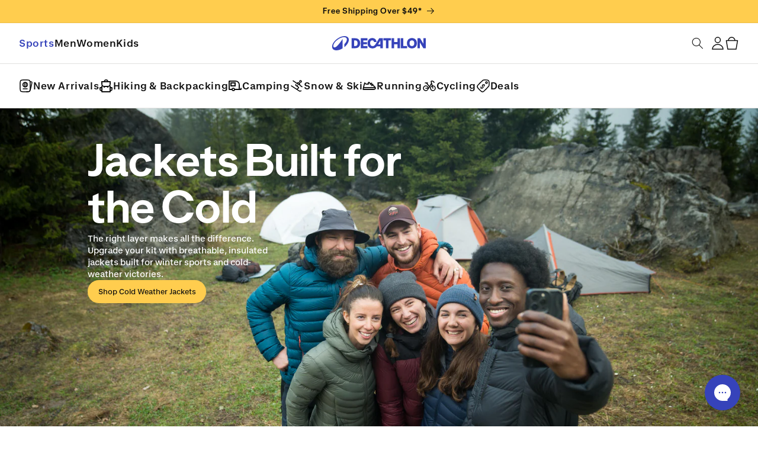

--- FILE ---
content_type: text/html; charset=utf-8
request_url: https://www.decathlon.com/?variant=1447211040781
body_size: 84007
content:

<!doctype html>
<html class="js" lang="en">
  <head>

    

    
    <meta charset="utf-8">
    <meta http-equiv="X-UA-Compatible" content="IE=edge">
    <meta name="viewport" content="width=device-width,initial-scale=1">
    <meta name="theme-color" content="">
    
    <title>
      Decathlon America | Outdoor Sports Clothing &amp; Gear
</title>
    
    <script src="https://cdn.jsdelivr.net/npm/statsig-sidecar/dist/index.min.js?apikey=client-fsk0svtyUwsK9YmMKBThH3AGIvp98FvuE2VsLMsOVtn"></script>
    
      <meta name="description" content="Shop high-quality outdoor and running gear, apparel, and equipment for camping, hiking, running, and more. Explore our puffer jackets, backpacks, tents, hiking boots, rain jackets, running gear, moisture-wicking apparel, Merino wool, bikes and more for your next adventure!">
    

    
    <link rel="preconnect" href="//cdn.shopify.com"><link rel="preconnect" href="https://fonts.shopifycdn.com" crossorigin>

    <!-- Preload Decathon fonts ================================================== -->
    
    
    
    <link href="//www.decathlon.com/cdn/shop/t/334/assets/Decathlon-Brand-SemiBold.woff2?v=4101535601310826581750076865" as="font" type="font/woff2" crossorigin="anonymous" rel="preload">
    <link href="//www.decathlon.com/cdn/shop/t/334/assets/Decathlon-Display-SemiBold.woff2?v=100345316253960588891750076865" as="font" type="font/woff2" crossorigin="anonymous" rel="preload">
    <link href="//www.decathlon.com/cdn/shop/t/334/assets/Decathlon-Text-Medium.woff2?v=52324173899180483681750076865" as="font" type="font/woff2" crossorigin="anonymous" rel="preload">
    <link href="//www.decathlon.com/cdn/shop/t/334/assets/Decathlon-Text-SemiBold.woff2?v=2220433650020876521750076866" as="font" type="font/woff2" crossorigin="anonymous" rel="preload">

    <style data-shopify>
  @font-face {
    font-family: 'Decathlon Display';
    src: url(//www.decathlon.com/cdn/shop/t/334/assets/Decathlon-Display-SemiBold.woff2?v=100345316253960588891750076865)format('woff2');
    font-weight: 700;
    font-style: normal;
    font-display: swap;
  }
  @font-face {
    font-family: 'Decathlon Brand';
    src: url(//www.decathlon.com/cdn/shop/t/334/assets/Decathlon-Brand-SemiBold.woff2?v=4101535601310826581750076865)format('woff2');
    font-weight: 700;
    font-style: normal;
    font-display: swap;
  }
  @font-face {
    font-family: 'Decathlon Text';
    src: url(//www.decathlon.com/cdn/shop/t/334/assets/Decathlon-Text-SemiBold.woff2?v=2220433650020876521750076866)format('woff2');
    font-weight: 700;
    font-style: normal;
    font-display: swap;
  }
  @font-face {
    font-family: 'Decathlon Text';
    src: url(//www.decathlon.com/cdn/shop/t/334/assets/Decathlon-Text-Medium.woff2?v=52324173899180483681750076865)format('woff2');
    font-weight: 500;
    font-style: normal;
    font-display: swap;
  }
</style>


      <link rel="preload" as="font" href="//www.decathlon.com/cdn/fonts/assistant/assistant_n4.9120912a469cad1cc292572851508ca49d12e768.woff2" type="font/woff2" crossorigin>
      

      <link rel="preload" as="font" href="//www.decathlon.com/cdn/fonts/assistant/assistant_n4.9120912a469cad1cc292572851508ca49d12e768.woff2" type="font/woff2" crossorigin>
      
<!-- Microsft Calrity Script -->
    <script type="text/javascript">
      (function (c, l, a, r, i, t, y) {
        c[a] =
          c[a] ||
          function () {
            (c[a].q = c[a].q || []).push(arguments);
          };
        t = l.createElement(r);
        t.async = 1;
        t.src = 'https://www.clarity.ms/tag/' + i;
        y = l.getElementsByTagName(r)[0];
        y.parentNode.insertBefore(t, y);
      })(window, document, 'clarity', 'script', 's55kwp0oug');
    </script>

    

<script type="text/javascript">
  
    window.SHG_CUSTOMER = null;
  
</script>








    
    <!-- BEGIN Shopify added head content -->
    <script>window.performance && window.performance.mark && window.performance.mark('shopify.content_for_header.start');</script><meta name="facebook-domain-verification" content="rboyricxnkf6vwcz97v7s3ugv7antw">
<meta id="shopify-digital-wallet" name="shopify-digital-wallet" content="/13306287/digital_wallets/dialog">
<meta name="shopify-checkout-api-token" content="9cb3ae2eead1376cead48f51504e8535">
<meta id="in-context-paypal-metadata" data-shop-id="13306287" data-venmo-supported="true" data-environment="production" data-locale="en_US" data-paypal-v4="true" data-currency="USD">
<script async="async" src="/checkouts/internal/preloads.js?locale=en-US"></script>
<link rel="preconnect" href="https://shop.app" crossorigin="anonymous">
<script async="async" src="https://shop.app/checkouts/internal/preloads.js?locale=en-US&shop_id=13306287" crossorigin="anonymous"></script>
<script id="apple-pay-shop-capabilities" type="application/json">{"shopId":13306287,"countryCode":"US","currencyCode":"USD","merchantCapabilities":["supports3DS"],"merchantId":"gid:\/\/shopify\/Shop\/13306287","merchantName":"Decathlon","requiredBillingContactFields":["postalAddress","email","phone"],"requiredShippingContactFields":["postalAddress","email","phone"],"shippingType":"shipping","supportedNetworks":["visa","masterCard","amex","discover","elo","jcb"],"total":{"type":"pending","label":"Decathlon","amount":"1.00"},"shopifyPaymentsEnabled":true,"supportsSubscriptions":true}</script>
<script id="shopify-features" type="application/json">{"accessToken":"9cb3ae2eead1376cead48f51504e8535","betas":["rich-media-storefront-analytics"],"domain":"www.decathlon.com","predictiveSearch":true,"shopId":13306287,"locale":"en"}</script>
<script>var Shopify = Shopify || {};
Shopify.shop = "decathlon-usa.myshopify.com";
Shopify.locale = "en";
Shopify.currency = {"active":"USD","rate":"1.0"};
Shopify.country = "US";
Shopify.theme = {"name":"dkt-sf-shopify-curious-orange\/main","id":133428772926,"schema_name":"Dawn","schema_version":"15.3.0","theme_store_id":null,"role":"main"};
Shopify.theme.handle = "null";
Shopify.theme.style = {"id":null,"handle":null};
Shopify.cdnHost = "www.decathlon.com/cdn";
Shopify.routes = Shopify.routes || {};
Shopify.routes.root = "/";</script>
<script type="module">!function(o){(o.Shopify=o.Shopify||{}).modules=!0}(window);</script>
<script>!function(o){function n(){var o=[];function n(){o.push(Array.prototype.slice.apply(arguments))}return n.q=o,n}var t=o.Shopify=o.Shopify||{};t.loadFeatures=n(),t.autoloadFeatures=n()}(window);</script>
<script>
  window.ShopifyPay = window.ShopifyPay || {};
  window.ShopifyPay.apiHost = "shop.app\/pay";
  window.ShopifyPay.redirectState = null;
</script>
<script id="shop-js-analytics" type="application/json">{"pageType":"index"}</script>
<script defer="defer" async type="module" src="//www.decathlon.com/cdn/shopifycloud/shop-js/modules/v2/client.init-shop-cart-sync_WVOgQShq.en.esm.js"></script>
<script defer="defer" async type="module" src="//www.decathlon.com/cdn/shopifycloud/shop-js/modules/v2/chunk.common_C_13GLB1.esm.js"></script>
<script defer="defer" async type="module" src="//www.decathlon.com/cdn/shopifycloud/shop-js/modules/v2/chunk.modal_CLfMGd0m.esm.js"></script>
<script type="module">
  await import("//www.decathlon.com/cdn/shopifycloud/shop-js/modules/v2/client.init-shop-cart-sync_WVOgQShq.en.esm.js");
await import("//www.decathlon.com/cdn/shopifycloud/shop-js/modules/v2/chunk.common_C_13GLB1.esm.js");
await import("//www.decathlon.com/cdn/shopifycloud/shop-js/modules/v2/chunk.modal_CLfMGd0m.esm.js");

  window.Shopify.SignInWithShop?.initShopCartSync?.({"fedCMEnabled":true,"windoidEnabled":true});

</script>
<script>
  window.Shopify = window.Shopify || {};
  if (!window.Shopify.featureAssets) window.Shopify.featureAssets = {};
  window.Shopify.featureAssets['shop-js'] = {"shop-cart-sync":["modules/v2/client.shop-cart-sync_DuR37GeY.en.esm.js","modules/v2/chunk.common_C_13GLB1.esm.js","modules/v2/chunk.modal_CLfMGd0m.esm.js"],"init-fed-cm":["modules/v2/client.init-fed-cm_BucUoe6W.en.esm.js","modules/v2/chunk.common_C_13GLB1.esm.js","modules/v2/chunk.modal_CLfMGd0m.esm.js"],"shop-toast-manager":["modules/v2/client.shop-toast-manager_B0JfrpKj.en.esm.js","modules/v2/chunk.common_C_13GLB1.esm.js","modules/v2/chunk.modal_CLfMGd0m.esm.js"],"init-shop-cart-sync":["modules/v2/client.init-shop-cart-sync_WVOgQShq.en.esm.js","modules/v2/chunk.common_C_13GLB1.esm.js","modules/v2/chunk.modal_CLfMGd0m.esm.js"],"shop-button":["modules/v2/client.shop-button_B_U3bv27.en.esm.js","modules/v2/chunk.common_C_13GLB1.esm.js","modules/v2/chunk.modal_CLfMGd0m.esm.js"],"init-windoid":["modules/v2/client.init-windoid_DuP9q_di.en.esm.js","modules/v2/chunk.common_C_13GLB1.esm.js","modules/v2/chunk.modal_CLfMGd0m.esm.js"],"shop-cash-offers":["modules/v2/client.shop-cash-offers_BmULhtno.en.esm.js","modules/v2/chunk.common_C_13GLB1.esm.js","modules/v2/chunk.modal_CLfMGd0m.esm.js"],"pay-button":["modules/v2/client.pay-button_CrPSEbOK.en.esm.js","modules/v2/chunk.common_C_13GLB1.esm.js","modules/v2/chunk.modal_CLfMGd0m.esm.js"],"init-customer-accounts":["modules/v2/client.init-customer-accounts_jNk9cPYQ.en.esm.js","modules/v2/client.shop-login-button_DJ5ldayH.en.esm.js","modules/v2/chunk.common_C_13GLB1.esm.js","modules/v2/chunk.modal_CLfMGd0m.esm.js"],"avatar":["modules/v2/client.avatar_BTnouDA3.en.esm.js"],"checkout-modal":["modules/v2/client.checkout-modal_pBPyh9w8.en.esm.js","modules/v2/chunk.common_C_13GLB1.esm.js","modules/v2/chunk.modal_CLfMGd0m.esm.js"],"init-shop-for-new-customer-accounts":["modules/v2/client.init-shop-for-new-customer-accounts_BUoCy7a5.en.esm.js","modules/v2/client.shop-login-button_DJ5ldayH.en.esm.js","modules/v2/chunk.common_C_13GLB1.esm.js","modules/v2/chunk.modal_CLfMGd0m.esm.js"],"init-customer-accounts-sign-up":["modules/v2/client.init-customer-accounts-sign-up_CnczCz9H.en.esm.js","modules/v2/client.shop-login-button_DJ5ldayH.en.esm.js","modules/v2/chunk.common_C_13GLB1.esm.js","modules/v2/chunk.modal_CLfMGd0m.esm.js"],"init-shop-email-lookup-coordinator":["modules/v2/client.init-shop-email-lookup-coordinator_CzjY5t9o.en.esm.js","modules/v2/chunk.common_C_13GLB1.esm.js","modules/v2/chunk.modal_CLfMGd0m.esm.js"],"shop-follow-button":["modules/v2/client.shop-follow-button_CsYC63q7.en.esm.js","modules/v2/chunk.common_C_13GLB1.esm.js","modules/v2/chunk.modal_CLfMGd0m.esm.js"],"shop-login-button":["modules/v2/client.shop-login-button_DJ5ldayH.en.esm.js","modules/v2/chunk.common_C_13GLB1.esm.js","modules/v2/chunk.modal_CLfMGd0m.esm.js"],"shop-login":["modules/v2/client.shop-login_B9ccPdmx.en.esm.js","modules/v2/chunk.common_C_13GLB1.esm.js","modules/v2/chunk.modal_CLfMGd0m.esm.js"],"lead-capture":["modules/v2/client.lead-capture_D0K_KgYb.en.esm.js","modules/v2/chunk.common_C_13GLB1.esm.js","modules/v2/chunk.modal_CLfMGd0m.esm.js"],"payment-terms":["modules/v2/client.payment-terms_BWmiNN46.en.esm.js","modules/v2/chunk.common_C_13GLB1.esm.js","modules/v2/chunk.modal_CLfMGd0m.esm.js"]};
</script>
<script>(function() {
  var isLoaded = false;
  function asyncLoad() {
    if (isLoaded) return;
    isLoaded = true;
    var urls = ["https:\/\/cdn.gethypervisual.com\/assets\/hypervisual.js?shop=decathlon-usa.myshopify.com","https:\/\/static.klaviyo.com\/onsite\/js\/klaviyo.js?company_id=TEJqNp\u0026shop=decathlon-usa.myshopify.com","https:\/\/static.klaviyo.com\/onsite\/js\/klaviyo.js?company_id=Uz9CmY\u0026shop=decathlon-usa.myshopify.com","https:\/\/static.klaviyo.com\/onsite\/js\/klaviyo.js?company_id=Uz9CmY\u0026shop=decathlon-usa.myshopify.com","https:\/\/config.gorgias.chat\/bundle-loader\/01GYCBSN7PHYA9DS6ASWZGWX22?source=shopify1click\u0026shop=decathlon-usa.myshopify.com","https:\/\/na.shgcdn3.com\/pixel-collector.js?shop=decathlon-usa.myshopify.com","https:\/\/cdn-app.cart-bot.net\/public\/js\/append.js?shop=decathlon-usa.myshopify.com","https:\/\/static.returngo.ai\/master.returngo.ai\/returngo.min.js?shop=decathlon-usa.myshopify.com","https:\/\/cdn.nfcube.com\/instafeed-8cf98a5a67967db58e071fdb98e726b4.js?shop=decathlon-usa.myshopify.com","https:\/\/cdn.rebuyengine.com\/onsite\/js\/rebuy.js?shop=decathlon-usa.myshopify.com","https:\/\/size-guides.esc-apps-cdn.com\/1757450635-app.decathlon-usa.myshopify.com.js?shop=decathlon-usa.myshopify.com","https:\/\/cdn.rebuyengine.com\/onsite\/js\/rebuy.js?shop=decathlon-usa.myshopify.com","https:\/\/cdn.rebuyengine.com\/onsite\/js\/rebuy.js?shop=decathlon-usa.myshopify.com","https:\/\/cdn.rebuyengine.com\/onsite\/js\/rebuy.js?shop=decathlon-usa.myshopify.com","https:\/\/public.9gtb.com\/loader.js?g_cvt_id=a110def0-d58e-4319-a849-6fd60afa15fe\u0026shop=decathlon-usa.myshopify.com","https:\/\/cdn.rebuyengine.com\/onsite\/js\/rebuy.js?shop=decathlon-usa.myshopify.com","https:\/\/cdn.rebuyengine.com\/onsite\/js\/rebuy.js?shop=decathlon-usa.myshopify.com","https:\/\/cdn.rebuyengine.com\/onsite\/js\/rebuy.js?shop=decathlon-usa.myshopify.com","https:\/\/cdn.rebuyengine.com\/onsite\/js\/rebuy.js?shop=decathlon-usa.myshopify.com","https:\/\/cdn.rebuyengine.com\/onsite\/js\/rebuy.js?shop=decathlon-usa.myshopify.com","https:\/\/cdn.rebuyengine.com\/onsite\/js\/rebuy.js?shop=decathlon-usa.myshopify.com","https:\/\/cdn.rebuyengine.com\/onsite\/js\/rebuy.js?shop=decathlon-usa.myshopify.com","https:\/\/cdn.rebuyengine.com\/onsite\/js\/rebuy.js?shop=decathlon-usa.myshopify.com","https:\/\/cdn.rebuyengine.com\/onsite\/js\/rebuy.js?shop=decathlon-usa.myshopify.com","https:\/\/cdn.rebuyengine.com\/onsite\/js\/rebuy.js?shop=decathlon-usa.myshopify.com","https:\/\/cdn.rebuyengine.com\/onsite\/js\/rebuy.js?shop=decathlon-usa.myshopify.com","https:\/\/cdn.rebuyengine.com\/onsite\/js\/rebuy.js?shop=decathlon-usa.myshopify.com","https:\/\/cdn.rebuyengine.com\/onsite\/js\/rebuy.js?shop=decathlon-usa.myshopify.com","https:\/\/cdn.rebuyengine.com\/onsite\/js\/rebuy.js?shop=decathlon-usa.myshopify.com","https:\/\/cdn.rebuyengine.com\/onsite\/js\/rebuy.js?shop=decathlon-usa.myshopify.com","https:\/\/cdn.rebuyengine.com\/onsite\/js\/rebuy.js?shop=decathlon-usa.myshopify.com","https:\/\/cdn.rebuyengine.com\/onsite\/js\/rebuy.js?shop=decathlon-usa.myshopify.com","https:\/\/cdn.rebuyengine.com\/onsite\/js\/rebuy.js?shop=decathlon-usa.myshopify.com","https:\/\/cdn.rebuyengine.com\/onsite\/js\/rebuy.js?shop=decathlon-usa.myshopify.com","https:\/\/cdn.rebuyengine.com\/onsite\/js\/rebuy.js?shop=decathlon-usa.myshopify.com","https:\/\/cdn.rebuyengine.com\/onsite\/js\/rebuy.js?shop=decathlon-usa.myshopify.com","https:\/\/cdn.rebuyengine.com\/onsite\/js\/rebuy.js?shop=decathlon-usa.myshopify.com","https:\/\/cdn.rebuyengine.com\/onsite\/js\/rebuy.js?shop=decathlon-usa.myshopify.com","https:\/\/cdn.rebuyengine.com\/onsite\/js\/rebuy.js?shop=decathlon-usa.myshopify.com","https:\/\/cdn.rebuyengine.com\/onsite\/js\/rebuy.js?shop=decathlon-usa.myshopify.com","https:\/\/cdn.rebuyengine.com\/onsite\/js\/rebuy.js?shop=decathlon-usa.myshopify.com","https:\/\/cdn.rebuyengine.com\/onsite\/js\/rebuy.js?shop=decathlon-usa.myshopify.com","https:\/\/cdn.rebuyengine.com\/onsite\/js\/rebuy.js?shop=decathlon-usa.myshopify.com","https:\/\/cdn.rebuyengine.com\/onsite\/js\/rebuy.js?shop=decathlon-usa.myshopify.com","https:\/\/cdn.rebuyengine.com\/onsite\/js\/rebuy.js?shop=decathlon-usa.myshopify.com","https:\/\/cdn.rebuyengine.com\/onsite\/js\/rebuy.js?shop=decathlon-usa.myshopify.com","https:\/\/cdn.rebuyengine.com\/onsite\/js\/rebuy.js?shop=decathlon-usa.myshopify.com","https:\/\/cdn.rebuyengine.com\/onsite\/js\/rebuy.js?shop=decathlon-usa.myshopify.com","https:\/\/cdn.rebuyengine.com\/onsite\/js\/rebuy.js?shop=decathlon-usa.myshopify.com","https:\/\/cdn.rebuyengine.com\/onsite\/js\/rebuy.js?shop=decathlon-usa.myshopify.com","https:\/\/cdn.rebuyengine.com\/onsite\/js\/rebuy.js?shop=decathlon-usa.myshopify.com","https:\/\/cdn.rebuyengine.com\/onsite\/js\/rebuy.js?shop=decathlon-usa.myshopify.com","https:\/\/cdn.rebuyengine.com\/onsite\/js\/rebuy.js?shop=decathlon-usa.myshopify.com","https:\/\/cdn.rebuyengine.com\/onsite\/js\/rebuy.js?shop=decathlon-usa.myshopify.com","https:\/\/cdn.rebuyengine.com\/onsite\/js\/rebuy.js?shop=decathlon-usa.myshopify.com","https:\/\/cdn.rebuyengine.com\/onsite\/js\/rebuy.js?shop=decathlon-usa.myshopify.com","https:\/\/cdn.rebuyengine.com\/onsite\/js\/rebuy.js?shop=decathlon-usa.myshopify.com","https:\/\/cdn.rebuyengine.com\/onsite\/js\/rebuy.js?shop=decathlon-usa.myshopify.com","https:\/\/cdn.rebuyengine.com\/onsite\/js\/rebuy.js?shop=decathlon-usa.myshopify.com","https:\/\/cdn.rebuyengine.com\/onsite\/js\/rebuy.js?shop=decathlon-usa.myshopify.com","https:\/\/cdn.rebuyengine.com\/onsite\/js\/rebuy.js?shop=decathlon-usa.myshopify.com","https:\/\/cdn.rebuyengine.com\/onsite\/js\/rebuy.js?shop=decathlon-usa.myshopify.com","https:\/\/cdn.rebuyengine.com\/onsite\/js\/rebuy.js?shop=decathlon-usa.myshopify.com","https:\/\/cdn.rebuyengine.com\/onsite\/js\/rebuy.js?shop=decathlon-usa.myshopify.com","https:\/\/cdn.rebuyengine.com\/onsite\/js\/rebuy.js?shop=decathlon-usa.myshopify.com","https:\/\/cdn.rebuyengine.com\/onsite\/js\/rebuy.js?shop=decathlon-usa.myshopify.com","https:\/\/cdn.rebuyengine.com\/onsite\/js\/rebuy.js?shop=decathlon-usa.myshopify.com","https:\/\/cdn.rebuyengine.com\/onsite\/js\/rebuy.js?shop=decathlon-usa.myshopify.com"];
    for (var i = 0; i < urls.length; i++) {
      var s = document.createElement('script');
      s.type = 'text/javascript';
      s.async = true;
      s.src = urls[i];
      var x = document.getElementsByTagName('script')[0];
      x.parentNode.insertBefore(s, x);
    }
  };
  if(window.attachEvent) {
    window.attachEvent('onload', asyncLoad);
  } else {
    window.addEventListener('load', asyncLoad, false);
  }
})();</script>
<script id="__st">var __st={"a":13306287,"offset":-28800,"reqid":"1ea82689-eebe-4868-9b16-0712a5262904-1769549113","pageurl":"www.decathlon.com\/?variant=1447211040781","u":"fd77bc495d96","p":"home"};</script>
<script>window.ShopifyPaypalV4VisibilityTracking = true;</script>
<script id="captcha-bootstrap">!function(){'use strict';const t='contact',e='account',n='new_comment',o=[[t,t],['blogs',n],['comments',n],[t,'customer']],c=[[e,'customer_login'],[e,'guest_login'],[e,'recover_customer_password'],[e,'create_customer']],r=t=>t.map((([t,e])=>`form[action*='/${t}']:not([data-nocaptcha='true']) input[name='form_type'][value='${e}']`)).join(','),a=t=>()=>t?[...document.querySelectorAll(t)].map((t=>t.form)):[];function s(){const t=[...o],e=r(t);return a(e)}const i='password',u='form_key',d=['recaptcha-v3-token','g-recaptcha-response','h-captcha-response',i],f=()=>{try{return window.sessionStorage}catch{return}},m='__shopify_v',_=t=>t.elements[u];function p(t,e,n=!1){try{const o=window.sessionStorage,c=JSON.parse(o.getItem(e)),{data:r}=function(t){const{data:e,action:n}=t;return t[m]||n?{data:e,action:n}:{data:t,action:n}}(c);for(const[e,n]of Object.entries(r))t.elements[e]&&(t.elements[e].value=n);n&&o.removeItem(e)}catch(o){console.error('form repopulation failed',{error:o})}}const l='form_type',E='cptcha';function T(t){t.dataset[E]=!0}const w=window,h=w.document,L='Shopify',v='ce_forms',y='captcha';let A=!1;((t,e)=>{const n=(g='f06e6c50-85a8-45c8-87d0-21a2b65856fe',I='https://cdn.shopify.com/shopifycloud/storefront-forms-hcaptcha/ce_storefront_forms_captcha_hcaptcha.v1.5.2.iife.js',D={infoText:'Protected by hCaptcha',privacyText:'Privacy',termsText:'Terms'},(t,e,n)=>{const o=w[L][v],c=o.bindForm;if(c)return c(t,g,e,D).then(n);var r;o.q.push([[t,g,e,D],n]),r=I,A||(h.body.append(Object.assign(h.createElement('script'),{id:'captcha-provider',async:!0,src:r})),A=!0)});var g,I,D;w[L]=w[L]||{},w[L][v]=w[L][v]||{},w[L][v].q=[],w[L][y]=w[L][y]||{},w[L][y].protect=function(t,e){n(t,void 0,e),T(t)},Object.freeze(w[L][y]),function(t,e,n,w,h,L){const[v,y,A,g]=function(t,e,n){const i=e?o:[],u=t?c:[],d=[...i,...u],f=r(d),m=r(i),_=r(d.filter((([t,e])=>n.includes(e))));return[a(f),a(m),a(_),s()]}(w,h,L),I=t=>{const e=t.target;return e instanceof HTMLFormElement?e:e&&e.form},D=t=>v().includes(t);t.addEventListener('submit',(t=>{const e=I(t);if(!e)return;const n=D(e)&&!e.dataset.hcaptchaBound&&!e.dataset.recaptchaBound,o=_(e),c=g().includes(e)&&(!o||!o.value);(n||c)&&t.preventDefault(),c&&!n&&(function(t){try{if(!f())return;!function(t){const e=f();if(!e)return;const n=_(t);if(!n)return;const o=n.value;o&&e.removeItem(o)}(t);const e=Array.from(Array(32),(()=>Math.random().toString(36)[2])).join('');!function(t,e){_(t)||t.append(Object.assign(document.createElement('input'),{type:'hidden',name:u})),t.elements[u].value=e}(t,e),function(t,e){const n=f();if(!n)return;const o=[...t.querySelectorAll(`input[type='${i}']`)].map((({name:t})=>t)),c=[...d,...o],r={};for(const[a,s]of new FormData(t).entries())c.includes(a)||(r[a]=s);n.setItem(e,JSON.stringify({[m]:1,action:t.action,data:r}))}(t,e)}catch(e){console.error('failed to persist form',e)}}(e),e.submit())}));const S=(t,e)=>{t&&!t.dataset[E]&&(n(t,e.some((e=>e===t))),T(t))};for(const o of['focusin','change'])t.addEventListener(o,(t=>{const e=I(t);D(e)&&S(e,y())}));const B=e.get('form_key'),M=e.get(l),P=B&&M;t.addEventListener('DOMContentLoaded',(()=>{const t=y();if(P)for(const e of t)e.elements[l].value===M&&p(e,B);[...new Set([...A(),...v().filter((t=>'true'===t.dataset.shopifyCaptcha))])].forEach((e=>S(e,t)))}))}(h,new URLSearchParams(w.location.search),n,t,e,['guest_login'])})(!1,!0)}();</script>
<script integrity="sha256-4kQ18oKyAcykRKYeNunJcIwy7WH5gtpwJnB7kiuLZ1E=" data-source-attribution="shopify.loadfeatures" defer="defer" src="//www.decathlon.com/cdn/shopifycloud/storefront/assets/storefront/load_feature-a0a9edcb.js" crossorigin="anonymous"></script>
<script crossorigin="anonymous" defer="defer" src="//www.decathlon.com/cdn/shopifycloud/storefront/assets/shopify_pay/storefront-65b4c6d7.js?v=20250812"></script>
<script data-source-attribution="shopify.dynamic_checkout.dynamic.init">var Shopify=Shopify||{};Shopify.PaymentButton=Shopify.PaymentButton||{isStorefrontPortableWallets:!0,init:function(){window.Shopify.PaymentButton.init=function(){};var t=document.createElement("script");t.src="https://www.decathlon.com/cdn/shopifycloud/portable-wallets/latest/portable-wallets.en.js",t.type="module",document.head.appendChild(t)}};
</script>
<script data-source-attribution="shopify.dynamic_checkout.buyer_consent">
  function portableWalletsHideBuyerConsent(e){var t=document.getElementById("shopify-buyer-consent"),n=document.getElementById("shopify-subscription-policy-button");t&&n&&(t.classList.add("hidden"),t.setAttribute("aria-hidden","true"),n.removeEventListener("click",e))}function portableWalletsShowBuyerConsent(e){var t=document.getElementById("shopify-buyer-consent"),n=document.getElementById("shopify-subscription-policy-button");t&&n&&(t.classList.remove("hidden"),t.removeAttribute("aria-hidden"),n.addEventListener("click",e))}window.Shopify?.PaymentButton&&(window.Shopify.PaymentButton.hideBuyerConsent=portableWalletsHideBuyerConsent,window.Shopify.PaymentButton.showBuyerConsent=portableWalletsShowBuyerConsent);
</script>
<script data-source-attribution="shopify.dynamic_checkout.cart.bootstrap">document.addEventListener("DOMContentLoaded",(function(){function t(){return document.querySelector("shopify-accelerated-checkout-cart, shopify-accelerated-checkout")}if(t())Shopify.PaymentButton.init();else{new MutationObserver((function(e,n){t()&&(Shopify.PaymentButton.init(),n.disconnect())})).observe(document.body,{childList:!0,subtree:!0})}}));
</script>
<link id="shopify-accelerated-checkout-styles" rel="stylesheet" media="screen" href="https://www.decathlon.com/cdn/shopifycloud/portable-wallets/latest/accelerated-checkout-backwards-compat.css" crossorigin="anonymous">
<style id="shopify-accelerated-checkout-cart">
        #shopify-buyer-consent {
  margin-top: 1em;
  display: inline-block;
  width: 100%;
}

#shopify-buyer-consent.hidden {
  display: none;
}

#shopify-subscription-policy-button {
  background: none;
  border: none;
  padding: 0;
  text-decoration: underline;
  font-size: inherit;
  cursor: pointer;
}

#shopify-subscription-policy-button::before {
  box-shadow: none;
}

      </style>

<script>window.performance && window.performance.mark && window.performance.mark('shopify.content_for_header.end');</script>
    <!-- END Shopify added head content -->
    
    <script>
      if (Shopify.designMode) {
        document.documentElement.classList.add('shopify-design-mode');
      }
    </script>
    
    <script src="//www.decathlon.com/cdn/shop/t/334/assets/constants.js?v=132983761750457495441750076865" defer="defer"></script>
    <script src="//www.decathlon.com/cdn/shop/t/334/assets/pubsub.js?v=25310214064522200911750076866" defer="defer"></script>
    <script src="//www.decathlon.com/cdn/shop/t/334/assets/dkt-scripts.js?v=25978859152087799861753796597" defer="defer"></script>
    <script src="//www.decathlon.com/cdn/shop/t/334/assets/global.js?v=7301445359237545521750076865" defer="defer"></script>
    <script src="//www.decathlon.com/cdn/shop/t/334/assets/details-disclosure.js?v=13653116266235556501750076866" defer="defer"></script>
    <script src="//www.decathlon.com/cdn/shop/t/334/assets/details-modal.js?v=25581673532751508451750076866" defer="defer"></script>
    <script src="//www.decathlon.com/cdn/shop/t/334/assets/search-form.js?v=133129549252120666541750076865" defer="defer"></script><script src="//www.decathlon.com/cdn/shop/t/334/assets/animations.js?v=88693664871331136111750076866" defer="defer"></script><!-- Klaviyo --><script
      defer
      type="text/javascript"
      src="//static.klaviyo.com/onsite/js/klaviyo.js?company_id=TEJqNp"
    ></script>
    

<style data-shopify>
  

  

  :root {
    --Brand: #3643BA;
    --Black: #101010;
    --White: #FFFFFF;
    --Grey: #E1E0DF;
    --Primary-Gray: #707070;
    --Tertiary-Gray: #E1E0DF;
    --vp-core-font-size-150: 14px;
  }

  

  .dkt-header__container {
    display: grid;
    grid-template-columns: 1fr auto 1fr;
    align-items: center;
    padding: 12px 20px;
    border-bottom: 1px solid var(--Tertiary-Gray, #E1E0DF);
  }

  .dkt-header__menu-toggle {
    justify-self: start;
    height: 24px;
    background: none;
    border: none;
    padding: 0;
  }

  .dkt-header__nav {
    display: none;
    gap: 24px;
    align-items: center;
    justify-self: start;
  }

  .dkt-header__nav a {
    color: var(--Black, #101010);
    font-family: "Decathlon Text";
    font-size: 16px;
    font-style: normal;
    font-weight: 600;
    line-height: 130%;
    text-decoration: none;
  }

  .dkt-header__logo {
    justify-self: center;
    height: 24px;
  }

  .dkt-header__logo a {
    display: inline-block;
    height: 100%;
  }

  .dkt-header__icons {
    display: flex;
    gap: 12px;
    justify-self: end;
    align-items: center;
  }

  .dkt-header__icon {
    display: flex;
    align-items: center;
  }

  .dkt-header__container .dkt-header__search {
    display: none;
  }

  .dkt-header__search-wrapper {
    position: relative;
  }

  .dkt-header__search-icon {
    position: absolute;
    top: 50%;
    left: 10px;
    transform: translateY(-50%);
    pointer-events: none;
    color: #999;
    display: flex;
    align-items: center;
  }

  .dkt-header__search-input {
    border: 1px solid var(--Tertiary-Gray, #E1E0DF);
    color: var(--Primary-Gray, #707070);
    font-family: "Decathlon Text";
    font-size: 12px;
    font-style: normal;
    font-weight: 400;
    line-height: 108.11%;
    width: 244px;
    height: 48px;
    padding: 0 12px 0 36px;
  }

  .dkt-header__search-input::placeholder {
    color: var(--Primary-Gray, #707070);
    font-family: "Decathlon Text";
    font-size: 12px;
    font-style: normal;
    font-weight: 400;
  }

  .dkt-header__search-mobile {
    display: block;
    padding: 0 20px;
    border-bottom: 1px solid var(--Tertiary-Gray, #E1E0DF);
  }

  .dkt-header__search-mobile input {
    border: none;
    padding: 0;
    padding-left: 36px;
    width: 100%;
  }

  .dkt-header__search-mobile .dkt-header__search-icon {
    left: 0;
  }

  .dkt-header__search-mobile .dkt-header__search-input::placeholder {
    font-size: var(--vp-core-font-size-150, 14px);
    font-weight: 500;
    line-height: 48px !important;
  }

  .dkt-breadcrumbs-bar {
    display: none;
  }

  .dkt-breadcrumbs-bar__block {
    display: none;
    padding: 25px var(--Padding-32px, 32px);
    align-items: center;
    gap: var(--Gap-24px, 24px);
    align-self: stretch;
    border-bottom: 1px solid var(--Tertiary-Gray, #E1E0DF);
  }


  .dkt-breadcrumbs-bar__item {
    display: flex;
    align-items: center;
    gap: 8px;
    font-weight: 600;
    line-height: 150%;
  }

  .dkt-breadcrumbs-bar__item a {
    text-decoration: none;
    color: var(--Black, #101010);
  }

  /* Cart count styles */
  .dkt-header__cart {
    position: relative;
    display: inline-block;
    height: 24px;
  }

  .dkt-header__cart-badge {
    color: var(--White, #FFF);
    font-size: var(--vp-core-font-size-100, 12px);
  }

  .dkt-header__search-mobile {
    height: 49px;
  }

  .dkt-header__search-mobile .field::after,
  .dkt-header__search-mobile .field:hover::after,
  .dkt-header__search-mobile .field:focus-within::after,
  .dkt-header__search-mobile .field__input:focus {
    box-shadow: none !important;
  }

  .dkt-header__search-mobile .field:focus-within .field__label {
    display: none !important;
  }

  .dkt-header__search-mobile > predictive-search > form > div > input {
    padding-top: 6px !important;
    padding-left: 8px !important;
  }

  .dkt-header__search-mobile .search__button.field__button {
    position: static;
    width: 24px;
  }

  .dkt-header__search-mobile .field__label {
    margin-top: 2px;
    margin-left: 4px;
    color: var(--Primary-Gray, #707070);
    font-size: var(--vp-core-font-size-150, 14px);
    font-weight: 500;
    line-height: 20px;
  }

  .dkt-header__icons .header__search {
    display: none;
  }

  .dkt-header__search-mobile input:not(:placeholder-shown) + .field__label {
    display: none;
  }

  @media screen and (min-width: 1200px) {
    .dkt-header__search-mobile {
      display: none;
    }

    .dkt-header__search-input {
      width: 244px;
    }

    .dkt-header__container {
      padding: 12px 32px;
    }

    .dkt-header__menu-toggle {
      display: none;
    }

    .dkt-header__nav {
      display: flex;
    }

    .dkt-header__container .dkt-header__search {
      display: block;
    }

    .dkt-header__icons {
      gap: 24px;
    }

    .dkt-breadcrumbs-bar {
      display: block;
    }

    .dkt-breadcrumbs-bar__block {
      display: flex;
    }

    .dkt-header__icons .header__search {
      display: inline-flex;
    }

  }

  

    @font-face {
  font-family: Assistant;
  font-weight: 400;
  font-style: normal;
  font-display: swap;
  src: url("//www.decathlon.com/cdn/fonts/assistant/assistant_n4.9120912a469cad1cc292572851508ca49d12e768.woff2") format("woff2"),
       url("//www.decathlon.com/cdn/fonts/assistant/assistant_n4.6e9875ce64e0fefcd3f4446b7ec9036b3ddd2985.woff") format("woff");
}

    @font-face {
  font-family: Assistant;
  font-weight: 700;
  font-style: normal;
  font-display: swap;
  src: url("//www.decathlon.com/cdn/fonts/assistant/assistant_n7.bf44452348ec8b8efa3aa3068825305886b1c83c.woff2") format("woff2"),
       url("//www.decathlon.com/cdn/fonts/assistant/assistant_n7.0c887fee83f6b3bda822f1150b912c72da0f7b64.woff") format("woff");
}

    
    
    @font-face {
  font-family: Assistant;
  font-weight: 400;
  font-style: normal;
  font-display: swap;
  src: url("//www.decathlon.com/cdn/fonts/assistant/assistant_n4.9120912a469cad1cc292572851508ca49d12e768.woff2") format("woff2"),
       url("//www.decathlon.com/cdn/fonts/assistant/assistant_n4.6e9875ce64e0fefcd3f4446b7ec9036b3ddd2985.woff") format("woff");
}


    
      :root,
      .color-scheme-1 {
        --color-background: 255,255,255;
      
        --gradient-background: #ffffff;
      

      

      --color-foreground: 16,16,16;
      --color-background-contrast: 191,191,191;
      --color-shadow: 18,18,18;
      --color-button: 51,79,180;
      --color-button-text: 255,255,255;
      --color-secondary-button: 255,255,255;
      --color-secondary-button-text: 18,18,18;
      --color-link: 18,18,18;
      --color-badge-foreground: 16,16,16;
      --color-badge-background: 255,255,255;
      --color-badge-border: 16,16,16;
      --payment-terms-background-color: rgb(255 255 255);
    }
    
      
      .color-scheme-2 {
        --color-background: 243,243,243;
      
        --gradient-background: #f3f3f3;
      

      

      --color-foreground: 16,16,16;
      --color-background-contrast: 179,179,179;
      --color-shadow: 18,18,18;
      --color-button: 18,18,18;
      --color-button-text: 243,243,243;
      --color-secondary-button: 243,243,243;
      --color-secondary-button-text: 18,18,18;
      --color-link: 18,18,18;
      --color-badge-foreground: 16,16,16;
      --color-badge-background: 243,243,243;
      --color-badge-border: 16,16,16;
      --payment-terms-background-color: rgb(243 243 243);
    }
    
      
      .color-scheme-3 {
        --color-background: 36,40,51;
      
        --gradient-background: #242833;
      

      

      --color-foreground: 255,255,255;
      --color-background-contrast: 47,52,66;
      --color-shadow: 18,18,18;
      --color-button: 255,255,255;
      --color-button-text: 0,0,0;
      --color-secondary-button: 36,40,51;
      --color-secondary-button-text: 255,255,255;
      --color-link: 255,255,255;
      --color-badge-foreground: 255,255,255;
      --color-badge-background: 36,40,51;
      --color-badge-border: 255,255,255;
      --payment-terms-background-color: rgb(36 40 51);
    }
    
      
      .color-scheme-4 {
        --color-background: 255,205,78;
      
        --gradient-background: #ffcd4e;
      

      

      --color-foreground: 16,16,16;
      --color-background-contrast: 206,147,0;
      --color-shadow: 18,18,18;
      --color-button: 255,255,255;
      --color-button-text: 255,205,78;
      --color-secondary-button: 255,205,78;
      --color-secondary-button-text: 255,255,255;
      --color-link: 255,255,255;
      --color-badge-foreground: 16,16,16;
      --color-badge-background: 255,205,78;
      --color-badge-border: 16,16,16;
      --payment-terms-background-color: rgb(255 205 78);
    }
    
      
      .color-scheme-5 {
        --color-background: 51,79,180;
      
        --gradient-background: #334fb4;
      

      

      --color-foreground: 255,255,255;
      --color-background-contrast: 23,35,81;
      --color-shadow: 18,18,18;
      --color-button: 255,255,255;
      --color-button-text: 51,79,180;
      --color-secondary-button: 51,79,180;
      --color-secondary-button-text: 255,255,255;
      --color-link: 255,255,255;
      --color-badge-foreground: 255,255,255;
      --color-badge-background: 51,79,180;
      --color-badge-border: 255,255,255;
      --payment-terms-background-color: rgb(51 79 180);
    }
    

    body, .color-scheme-1, .color-scheme-2, .color-scheme-3, .color-scheme-4, .color-scheme-5 {
      color: rgba(var(--color-foreground), 0.75);
      background-color: rgb(var(--color-background));
    }

    :root {
      --font-body-family: 'Decathlon Text', sans-serif;
      --font-body-style: normal;
      --font-body-weight: 500;
      --font-body-weight-bold: 600;

      --font-heading-family: 'Decathlon Display', sans-serif;
      --font-heading-style: normal;
      --font-heading-weight: 600;

      --font-body-scale: 1.0;
      --font-heading-scale: 1.0;

      --media-padding: px;
      --media-border-opacity: 0.05;
      --media-border-width: 0px;
      --media-radius: 0px;
      --media-shadow-opacity: 0.0;
      --media-shadow-horizontal-offset: 0px;
      --media-shadow-vertical-offset: 4px;
      --media-shadow-blur-radius: 5px;
      --media-shadow-visible: 0;

      --page-width: 140rem;
      --page-width-margin: 0rem;

      --product-card-image-padding: 0.0rem;
      --product-card-corner-radius: 0.0rem;
      --product-card-text-alignment: left;
      --product-card-border-width: 0.0rem;
      --product-card-border-opacity: 0.1;
      --product-card-shadow-opacity: 0.0;
      --product-card-shadow-visible: 0;
      --product-card-shadow-horizontal-offset: 0.0rem;
      --product-card-shadow-vertical-offset: 0.4rem;
      --product-card-shadow-blur-radius: 0.5rem;

      --collection-card-image-padding: 0.0rem;
      --collection-card-corner-radius: 0.0rem;
      --collection-card-text-alignment: left;
      --collection-card-border-width: 0.0rem;
      --collection-card-border-opacity: 0.1;
      --collection-card-shadow-opacity: 0.0;
      --collection-card-shadow-visible: 0;
      --collection-card-shadow-horizontal-offset: 0.0rem;
      --collection-card-shadow-vertical-offset: 0.4rem;
      --collection-card-shadow-blur-radius: 0.5rem;

      --blog-card-image-padding: 0.0rem;
      --blog-card-corner-radius: 0.0rem;
      --blog-card-text-alignment: left;
      --blog-card-border-width: 0.0rem;
      --blog-card-border-opacity: 0.1;
      --blog-card-shadow-opacity: 0.0;
      --blog-card-shadow-visible: 0;
      --blog-card-shadow-horizontal-offset: 0.0rem;
      --blog-card-shadow-vertical-offset: 0.4rem;
      --blog-card-shadow-blur-radius: 0.5rem;

      --badge-corner-radius: 4.0rem;

      --popup-border-width: 1px;
      --popup-border-opacity: 0.1;
      --popup-corner-radius: 0px;
      --popup-shadow-opacity: 0.05;
      --popup-shadow-horizontal-offset: 0px;
      --popup-shadow-vertical-offset: 4px;
      --popup-shadow-blur-radius: 5px;

      --drawer-border-width: 1px;
      --drawer-border-opacity: 0.1;
      --drawer-shadow-opacity: 0.0;
      --drawer-shadow-horizontal-offset: 0px;
      --drawer-shadow-vertical-offset: 4px;
      --drawer-shadow-blur-radius: 5px;

      --spacing-sections-desktop: 0px;
      --spacing-sections-mobile: 0px;

      --grid-desktop-vertical-spacing: 4px;
      --grid-desktop-horizontal-spacing: 4px;
      --grid-mobile-vertical-spacing: 2px;
      --grid-mobile-horizontal-spacing: 2px;

      --text-boxes-border-opacity: 0.1;
      --text-boxes-border-width: 0px;
      --text-boxes-radius: 0px;
      --text-boxes-shadow-opacity: 0.0;
      --text-boxes-shadow-visible: 0;
      --text-boxes-shadow-horizontal-offset: 0px;
      --text-boxes-shadow-vertical-offset: 4px;
      --text-boxes-shadow-blur-radius: 5px;

      --buttons-radius: 0px;
      --buttons-radius-outset: 0px;
      --buttons-border-width: 1px;
      --buttons-border-opacity: 1.0;
      --buttons-shadow-opacity: 0.0;
      --buttons-shadow-visible: 0;
      --buttons-shadow-horizontal-offset: 0px;
      --buttons-shadow-vertical-offset: 4px;
      --buttons-shadow-blur-radius: 5px;
      --buttons-border-offset: 0px;

      --inputs-radius: 0px;
      --inputs-border-width: 1px;
      --inputs-border-opacity: 0.55;
      --inputs-shadow-opacity: 0.0;
      --inputs-shadow-horizontal-offset: 0px;
      --inputs-margin-offset: 0px;
      --inputs-shadow-vertical-offset: 4px;
      --inputs-shadow-blur-radius: 5px;
      --inputs-radius-outset: 0px;

      --variant-pills-radius: 0px;
      --variant-pills-border-width: 2px;
      --variant-pills-border-opacity: 0.6;
      --variant-pills-shadow-opacity: 0.0;
      --variant-pills-shadow-horizontal-offset: 0px;
      --variant-pills-shadow-vertical-offset: 4px;
      --variant-pills-shadow-blur-radius: 5px;
    }

    *,
    *::before,
    *::after {
      box-sizing: inherit;
    }

    html {
      box-sizing: border-box;
      font-size: calc(var(--font-body-scale) * 62.5%);
      height: 100%;
    }

    body {
      display: grid;
      grid-template-rows: auto auto 1fr auto;
      grid-template-columns: 100%;
      min-height: 100%;
      margin: 0;
      font-size: 1.5rem;
      letter-spacing: 0.06rem;
      line-height: calc(1 + 0.8 / var(--font-body-scale));
      font-family: var(--font-body-family);
      font-style: var(--font-body-style);
      font-weight: var(--font-body-weight);
      color: black;
    }

    @media screen and (min-width: 750px) {
      body {
        font-size: 1.6rem;
      }
    }
</style>


    

    <link rel="canonical" href="https://www.decathlon.com/"><link rel="icon" type="image/png" href="//www.decathlon.com/cdn/shop/files/favicon-48x48.png?crop=center&height=32&v=1715636395&width=32">

<meta property="og:site_name" content="Decathlon">
<meta property="og:url" content="https://www.decathlon.com/">
<meta property="og:title" content="Decathlon America | Outdoor Sports Clothing &amp; Gear">
<meta property="og:type" content="website">
<meta property="og:description" content="Shop high-quality outdoor and running gear, apparel, and equipment for camping, hiking, running, and more. Explore our puffer jackets, backpacks, tents, hiking boots, rain jackets, running gear, moisture-wicking apparel, Merino wool, bikes and more for your next adventure!"><meta property="og:image" content="http://www.decathlon.com/cdn/shop/files/DECATHLON_logo_lockup_stacked_blue_rgb_---_Expires_on_31-12-2100.jpg?v=1744260897">
  <meta property="og:image:secure_url" content="https://www.decathlon.com/cdn/shop/files/DECATHLON_logo_lockup_stacked_blue_rgb_---_Expires_on_31-12-2100.jpg?v=1744260897">
  <meta property="og:image:width" content="969">
  <meta property="og:image:height" content="765"><meta name="twitter:site" content="@https://x.com/i/flow/login?redirect_after_login=%2FDecathlonUSA"><meta name="twitter:card" content="summary_large_image">
<meta name="twitter:title" content="Decathlon America | Outdoor Sports Clothing &amp; Gear">
<meta name="twitter:description" content="Shop high-quality outdoor and running gear, apparel, and equipment for camping, hiking, running, and more. Explore our puffer jackets, backpacks, tents, hiking boots, rain jackets, running gear, moisture-wicking apparel, Merino wool, bikes and more for your next adventure!">


      <!-- Preload Decathon fonts ================================================== -->
    
<link
    rel="preload"
    href="//www.decathlon.com/cdn/shop/t/334/assets/dkt-styles.css?v=160157987127915696601752154998"
    as="style"
    onload="this.onload=null;this.rel='stylesheet'"
  >
  <noscript>
    <link rel="stylesheet" href="//www.decathlon.com/cdn/shop/t/334/assets/dkt-styles.css?v=160157987127915696601752154998">
  </noscript>
    <style data-shopify>
  :root {
    --alpha-button-background: 1;
    --alpha-button-border: 1;
    --alpha-link: 0.85;
    --alpha-badge-border: 0.1;
    --focused-base-outline: 0.2rem solid rgba(var(--color-foreground), 0.5);
    --focused-base-outline-offset: 0.3rem;
    --focused-base-box-shadow: 0 0 0 0.3rem rgb(var(--color-background)),
      0 0 0.5rem 0.4rem rgba(var(--color-foreground), 0.3);

    --color-brand: #3643ba;
    --color-brand-active: #272f76;
    --color-brand-hover: #2e3998;
    --color-accent: #7affa7;
    --color-catchy: #ffcd4e;
    --color-catchy-active: #ffe195;
    --color-catchy-hover: #ffd771;
    --color-neutral: #d3d8f7;
    --color-black: #101010;
    --color-hover-black: #232323;
    --color-white: #ffffff;
    --color-white-active: #e7e8f7;
    --color-white-hover: #f5f6fc;
    --color-gray-10: #f3f3f3;
    --color-gray-20: #e1e0df;
    --color-gray-40: #949494;
    --color-gray-60: #707070;
    --color-gray-80: #232323;
    --color-error: #d70322;
    --color-success: #148558;
    --duration-short: 100ms;
    --duration-default: 200ms;
    --duration-announcement-bar: 250ms;
    --duration-medium: 300ms;
    --duration-long: 500ms;
    --duration-extra-long: 600ms;
    --duration-extra-longer: 750ms;
    --duration-extended: 3s;
    --ease-out-slow: cubic-bezier(0, 0, 0.3, 1);
    --animation-slide-in: slideIn var(--duration-extra-long) var(--ease-out-slow) forwards;
    --animation-fade-in: fadeIn var(--duration-extra-long) var(--ease-out-slow);
  }

  /* base */

  .page-width {
    max-width: var(--page-width);
    margin: 0 auto;
    padding: 0 1.5rem;
  }
  html {
    scroll-behavior: smooth;
  }

  body:has(.section-header .drawer-menu) .announcement-bar-section .page-width {
    max-width: 100%;
  }

  .page-width.drawer-menu {
    max-width: 100%;
  }

  .page-width-desktop {
    padding: 0;
    margin: 0 auto;
  }

  .utility-bar__grid.page-width {
    padding-left: 3rem;
    padding-right: 3rem;
  }

  @media screen and (min-width: 750px) {
    .page-width {
      padding: 0 5rem;
    }

    .header.page-width,
    .utility-bar__grid.page-width {
      padding-left: 3.2rem;
      padding-right: 3.2rem;
    }

    .page-width--narrow {
      padding: 0 9rem;
    }

    .page-width-desktop {
      padding: 0;
    }

    .page-width-tablet {
      padding: 0 5rem;
    }
  }

  @media screen and (min-width: 990px) {
    .header:not(.drawer-menu).page-width {
      padding-left: 5rem;
      padding-right: 5rem;
    }

    .page-width--narrow {
      max-width: 72.6rem;
      padding: 0;
    }

    .page-width-desktop {
      max-width: var(--page-width);
      padding: 0 20px;
    }
  }
@media screen and (min-width: 1200px) {

    .page-width-desktop {
      padding: 0 0;
    }
  }
  .isolate {
    position: relative;
    z-index: 0;
  }

  .section + .section {
    margin-top: var(--spacing-sections-mobile);
  }

  @media screen and (min-width: 750px) {
    .section + .section {
      margin-top: var(--spacing-sections-desktop);
    }
  }

  .element-margin-top {
    margin-top: 5rem;
  }

  @media screen and (min-width: 750px) {
    .element-margin {
      margin-top: calc(5rem + var(--page-width-margin));
    }
  }

  .background-secondary {
    background-color: rgba(var(--color-foreground), 0.04);
  }

  .grid-auto-flow {
    display: grid;
    grid-auto-flow: column;
  }

  .page-margin,
  .shopify-challenge__container {
    margin: 7rem auto;
  }

  .rte-width {
    max-width: 82rem;
    margin: 0 auto 2rem;
  }

  .list-unstyled {
    margin: 0;
    padding: 0;
    list-style: none;
  }

  .hidden {
    display: none !important;
  }

  .visually-hidden {
    position: absolute !important;
    overflow: hidden;
    width: 1px;
    height: 1px;
    margin: -1px;
    padding: 0;
    border: 0;
    clip: rect(0 0 0 0);
    word-wrap: normal !important;
  }

  .visually-hidden--inline {
    margin: 0;
    height: 1em;
  }

  .overflow-hidden {
    overflow: hidden;
  }

  .skip-to-content-link:focus {
    z-index: 9999;
    position: inherit;
    overflow: auto;
    width: auto;
    height: auto;
    clip: auto;
  }

  .full-width-link {
    position: absolute;
    top: 0;
    right: 0;
    bottom: 0;
    left: 0;
    z-index: 2;
  }

  ::selection {
    background-color: rgba(var(--color-foreground), 0.2);
  }

  .text-body {
    font-size: 1.5rem;
    letter-spacing: 0.06rem;
    line-height: calc(1 + 0.8 / var(--font-body-scale));
    font-family: var(--font-body-family);
    font-style: var(--font-body-style);
    font-weight: var(--font-body-weight);
  }
  p {
    margin: 0;
  }

  h1,
  h2,
  h3,
  h4,
  h5,
  .h0,
  .h1,
  .h2,
  .h3,
  .h4,
  .h5 {
    font-family: var(--font-heading-family);
    font-style: var(--font-heading-style);
    font-weight: var(--font-heading-weight);
    letter-spacing: calc(var(--font-heading-scale) * 0.06rem);
    color: rgb(var(--color-foreground));
    line-height: calc(1 + 0.3 / max(1, var(--font-heading-scale)));
    word-break: break-word;
    margin: 16px 0 4px;
  }

  .hxxl {
    font-size: clamp(calc(var(--font-heading-scale) * 5.6rem), 14vw, calc(var(--font-heading-scale) * 7.2rem));
    line-height: 1.1;
  }

  .hxl {
    font-size: calc(var(--font-heading-scale) * 5rem);
    line-height: calc(1 + 0.3 / max(1, var(--font-heading-scale)));
  }

  @media only screen and (min-width: 750px) {
    .hxl {
      font-size: calc(var(--font-heading-scale) * 6.2rem);
    }
  }

  .h0 {
    font-size: calc(var(--font-heading-scale) * 4rem);
  }

  @media only screen and (min-width: 750px) {
    .h0 {
      font-size: calc(var(--font-heading-scale) * 5.2rem);
    }
  }

  h1,
  .h1 {
    font-size: calc(var(--font-heading-scale) * 3rem);
  }

  @media only screen and (min-width: 750px) {
    h1,
    .h1 {
      font-size: calc(var(--font-heading-scale) * 4rem);
    }
  }

  h2,
  .h2 {
    font-size: calc(var(--font-heading-scale) * 2rem);
  }

  @media only screen and (min-width: 750px) {
    h2,
    .h2 {
      font-size: calc(var(--font-heading-scale) * 2.4rem);
    }
  }

  h3,
  .h3 {
    font-size: calc(var(--font-heading-scale) * 1.7rem);
  }

  @media only screen and (min-width: 750px) {
    h3,
    .h3 {
      font-size: calc(var(--font-heading-scale) * 1.8rem);
    }
  }

  h4,
  .h4 {
    font-family: var(--font-heading-family);
    font-style: var(--font-heading-style);
    font-size: calc(var(--font-heading-scale) * 1.5rem);
  }

  h5,
  .h5 {
    font-size: calc(var(--font-heading-scale) * 1.2rem);
  }

  @media only screen and (min-width: 750px) {
    h5,
    .h5 {
      font-size: calc(var(--font-heading-scale) * 1.3rem);
    }
  }

  h6,
  .h6 {
    color: rgba(var(--color-foreground), 0.75);
    margin-block-start: 1.67em;
    margin-block-end: 1.67em;
  }

  blockquote {
    font-style: italic;
    color: rgba(var(--color-foreground), 0.75);
    border-left: 0.2rem solid rgba(var(--color-foreground), 0.2);
    padding-left: 1rem;
  }

  @media screen and (min-width: 750px) {
    blockquote {
      padding-left: 1.5rem;
    }
  }

  .caption {
    font-size: 1rem;
    letter-spacing: 0.07rem;
    line-height: calc(1 + 0.7 / var(--font-body-scale));
  }

  @media screen and (min-width: 750px) {
    .caption {
      font-size: 1.2rem;
    }
  }

  .caption-with-letter-spacing {
    font-size: 1rem;
    letter-spacing: 0.13rem;
    line-height: calc(1 + 0.2 / var(--font-body-scale));
    text-transform: uppercase;
  }

  .caption-with-letter-spacing--medium {
    font-size: 1.2rem;
    letter-spacing: 0.16rem;
  }

  .caption-with-letter-spacing--large {
    font-size: 1.4rem;
    letter-spacing: 0.18rem;
  }

  .caption-large,
  .customer .field input,
  .customer select,
  .field__input,
  .form__label,
  .select__select {
    font-size: 1.3rem;
    line-height: calc(1 + 0.5 / var(--font-body-scale));
    letter-spacing: 0.04rem;
  }

  .color-foreground {
    color: rgb(var(--color-foreground));
  }

  table:not([class]) {
    table-layout: fixed;
    border-collapse: collapse;
    font-size: 1.4rem;
    border-style: hidden;
    box-shadow: 0 0 0 0.1rem rgba(var(--color-foreground), 0.2);
    /* draws the table border  */
  }

  table:not([class]) td,
  table:not([class]) th {
    padding: 1em;
    border: 0.1rem solid rgba(var(--color-foreground), 0.2);
  }

  @media screen and (max-width: 749px) {
    .small-hide {
      display: none !important;
    }
  }

  @media screen and (min-width: 750px) and (max-width: 989px) {
    .medium-hide {
      display: none !important;
    }
  }

  @media screen and (min-width: 990px) {
    .large-up-hide {
      display: none !important;
    }
  }

  .left {
    text-align: left;
  }

  .center {
    text-align: center;
  }

  .right {
    text-align: right;
  }

  .uppercase {
    text-transform: uppercase;
  }

  .light {
    opacity: 0.7;
  }

  a:empty,
  ul:empty,
  dl:empty,
  /* div:empty, */
  section:empty,
  article:empty,
  p:empty,
  h1:empty,
  h2:empty,
  h3:empty,
  h4:empty,
  h5:empty,
  h6:empty {
    display: none;
  }

  .link,
  .customer a {
    cursor: pointer;
    display: inline-block;
    border: none;
    box-shadow: none;
    text-decoration: underline;
    text-underline-offset: 0.3rem;
    color: rgb(var(--color-link));
    background-color: transparent;
    font-size: 1.4rem;
    font-family: inherit;
  }

  .link--text {
    color: rgb(var(--color-foreground));
  }

  .link--text:hover {
    color: rgba(var(--color-foreground), 0.75);
  }

  .link-with-icon {
    display: inline-flex;
    font-size: 1.4rem;
    font-weight: 600;
    letter-spacing: 0.1rem;
    text-decoration: none;
    margin-bottom: 4.5rem;
    white-space: nowrap;
  }

  .link-with-icon .icon {
    width: 1.5rem;
    margin-left: 1rem;
  }

  a:not([href]) {
    cursor: not-allowed;
  }

  .circle-divider::after {
    content: '\2022';
    margin: 0 1.3rem 0 1.5rem;
  }

  .circle-divider:last-of-type::after {
    display: none;
  }

  hr {
    border: none;
    height: 0.1rem;
    background-color: rgba(var(--color-foreground), 0.2);
    display: block;
    margin: 5rem 0;
  }

  @media screen and (min-width: 750px) {
    hr {
      margin: 7rem 0;
    }
  }

  .full-unstyled-link {
    text-decoration: none;
    color: currentColor;
    display: block;
  }

  .placeholder {
    background-color: rgba(var(--color-foreground), 0.04);
    color: rgba(var(--color-foreground), 0.55);
    fill: rgba(var(--color-foreground), 0.55);
  }

  details > * {
    box-sizing: border-box;
  }

  .break {
    word-break: break-word;
  }

  .visibility-hidden {
    visibility: hidden;
  }

  @media (prefers-reduced-motion) {
    .motion-reduce {
      transition: none !important;
      animation: none !important;
    }
  }

  .underlined-link,
  .customer a,
  .inline-richtext a {
    text-underline-offset: 0.3rem;
    text-decoration-thickness: 0.1rem;
    transition: text-decoration-thickness ease 100ms;
  }

  .underlined-link,
  .customer a {
    color: rgba(var(--color-link), var(--alpha-link));
  }

  .inline-richtext a,
  .rte.inline-richtext a {
    color: currentColor;
  }

  .underlined-link:hover,
  .customer a:hover,
  .inline-richtext a:hover {
    color: rgb(var(--color-link));
    text-decoration-thickness: 0.2rem;
  }

  .icon-arrow {
    width: 1.5rem;
  }

  h3 .icon-arrow,
  .h3 .icon-arrow {
    width: calc(var(--font-heading-scale) * 1.5rem);
  }

  /* arrow animation */
  .animate-arrow .icon-arrow path {
    transform: translateX(-0.25rem);
    transition: transform var(--duration-short) ease;
  }

  .animate-arrow:hover .icon-arrow path {
    transform: translateX(-0.05rem);
  }

  .svg-wrapper {
    display: inline-flex;
    justify-content: center;
    align-items: center;
    width: 20px;
    height: 20px;
  }

  .svg-wrapper > svg {
    height: 100%;
    width: 100%;
  }

  /* utility-bar */
  .utility-bar {
    height: 100%;
  }

  .utility-bar--bottom-border {
    border-bottom: 0.1rem solid rgba(var(--color-foreground), 0.08);
  }

  @media screen and (min-width: 990px) {
    .utility-bar--bottom-border-social-only {
      border-bottom: 0.1rem solid rgba(var(--color-foreground), 0.08);
    }
  }

  .utility-bar__grid {
    display: grid;
    grid-template-columns: 1fr;
    grid-template-areas: 'announcements';
  }

  .utility-bar__grid .list-social {
    justify-content: flex-start;
    align-content: center;
    margin-left: -1.2rem;
    grid-area: social-icons;
  }

  @media screen and (max-width: 989px) {
    .utility-bar .utility-bar__grid .list-social {
      display: none;
    }
  }

  .utility-bar .list-social__item .icon {
    scale: 0.9;
  }

  @media screen and (min-width: 990px) {
    .utility-bar__grid--3-col {
      grid-template-columns: 3fr 4fr 3fr;
      grid-template-areas: 'social-icons announcements language-currency';
    }

    .utility-bar__grid--2-col {
      grid-template-columns: 1fr 1fr;
      grid-template-areas: 'social-icons language-currency';
    }

    .announcement-bar.announcement-bar--one-announcement,
    .announcement-bar--one-announcement .announcement-bar__link {
      width: fit-content;
      margin: auto;
    }
  }

  .announcement-bar,
  .announcement-bar__announcement {
    color: rgb(var(--color-foreground));
    width: 100%;
    height: 100%;
    display: flex;
    justify-content: center;
    flex-wrap: wrap;
    align-content: center;
    grid-area: announcements;
  }

  .announcement-bar .slider--everywhere {
    margin-bottom: 0;
    scroll-behavior: auto;
  }

  .utility-bar__grid .announcement-bar-slider {
    width: 100%;
  }

  .utility-bar__grid .announcement-bar-slider {
    width: 100%;
  }

  .announcement-bar-slider,
  .announcement-bar-slider .slider {
    width: 100%;
  }

  .announcement-bar .slider-button--next {
    margin-right: -1.5rem;
    min-width: 44px;
  }

  .announcement-bar .slider-button--prev {
    margin-left: -1.5rem;
    min-width: 44px;
  }

  .announcement-bar .slider-button--next:focus-visible,
  .announcement-bar .slider-button--prev:focus-visible,
  .utility-bar .list-social__link:focus-visible {
    outline-offset: -0.3rem;
    box-shadow: 0 0 0 -0.2rem rgb(var(--color-foreground));
  }

  .localization-wrapper {
    grid-area: language-currency;
    align-self: center;
    display: flex;
    justify-content: flex-end;
  }

  .localization-wrapper .localization-selector + .disclosure__list-wrapper {
    animation: animateMenuOpen var(--duration-default) ease;
  }

  .utility-bar .localization-wrapper .disclosure .localization-form__select,
  .utility-bar .localization-wrapper .disclosure__link {
    font-size: calc(var(--font-heading-scale) * 1.3rem);
  }

  @media screen and (min-width: 990px) {
    body:has(.section-header .header:not(.drawer-menu)) .utility-bar .page-width {
      padding-left: 5rem;
      padding-right: 5rem;
    }

    .announcement-bar-slider {
      width: 60%;
    }

    .announcement-bar .slider-button {
      height: 3.8rem;
    }
  }

  .announcement-bar__link {
    display: flex;
    width: 100%;
    text-decoration: none;
    height: 100%;
    justify-content: center;
    align-items: center;
  }

  .announcement-bar__link:hover {
    text-decoration: underline;
  }

  .announcement-bar__link .icon-arrow {
    display: inline-block;
    pointer-events: none;
    margin-left: 0.8rem;
    vertical-align: middle;
    margin-bottom: 0.2rem;
  }

  .announcement-bar__message {
    text-align: center;
    padding: 1rem 0;
    margin: 0;
    letter-spacing: 0.1rem;
    min-height: 3.8rem;
  }

  .announcement-bar-slider--fade-in-next .announcement-bar__message,
  .announcement-bar-slider--fade-in-previous .announcement-bar__message,
  .announcement-bar-slider--fade-out-next .announcement-bar__message,
  .announcement-bar-slider--fade-out-previous .announcement-bar__message {
    animation-duration: var(--duration-announcement-bar);
    animation-timing-function: ease-in-out;
    animation-fill-mode: forwards;
  }

  .announcement-bar-slider--fade-in-next .announcement-bar__message {
    --announcement-translate-from: -1.5rem;
    /* Prevent flicker */
    opacity: 0;
    animation-name: translateAnnouncementSlideIn;
    animation-delay: var(--duration-announcement-bar);
  }

  .announcement-bar-slider--fade-in-previous .announcement-bar__message {
    --announcement-translate-from: 1.5rem;
    /* Prevent flicker */
    opacity: 0;
    animation-name: translateAnnouncementSlideIn;
    animation-delay: var(--duration-announcement-bar);
  }

  .announcement-bar-slider--fade-out-next .announcement-bar__message {
    --announcement-translate-to: 1.5rem;
    animation-name: translateAnnouncementSlideOut;
  }

  .announcement-bar-slider--fade-out-previous .announcement-bar__message {
    --announcement-translate-to: -1.5rem;
    animation-name: translateAnnouncementSlideOut;
  }

  @keyframes translateAnnouncementSlideIn {
    0% {
      opacity: 0;
      transform: translateX(var(--announcement-translate-from));
    }
    100% {
      opacity: 1;
      transform: translateX(0);
    }
  }

  @keyframes translateAnnouncementSlideOut {
    0% {
      opacity: 1;
      transform: translateX(0);
    }
    100% {
      opacity: 0;
      transform: translateX(var(--announcement-translate-to));
    }
  }

</style>

    
<link
    rel="preload"
    href="//www.decathlon.com/cdn/shop/t/334/assets/base.css?v=45433981001105948691760469572"
    as="style"
    onload="this.onload=null;this.rel='stylesheet'"
  >
  <noscript>
    <link rel="stylesheet" href="//www.decathlon.com/cdn/shop/t/334/assets/base.css?v=45433981001105948691760469572">
  </noscript>

    <link rel="stylesheet" href="//www.decathlon.com/cdn/shop/t/334/assets/component-cart-items.css?v=123238115697927560811750076866" media="print" onload="this.media='all'">
<link
    rel="preload"
    href="//www.decathlon.com/cdn/shop/t/334/assets/component-cart-drawer.css?v=112801333748515159671750076866"
    as="style"
    onload="this.onload=null;this.rel='stylesheet'"
  >
  <noscript>
    <link rel="stylesheet" href="//www.decathlon.com/cdn/shop/t/334/assets/component-cart-drawer.css?v=112801333748515159671750076866">
  </noscript>
      
<link
    rel="preload"
    href="//www.decathlon.com/cdn/shop/t/334/assets/component-cart.css?v=164708765130180853531750076867"
    as="style"
    onload="this.onload=null;this.rel='stylesheet'"
  >
  <noscript>
    <link rel="stylesheet" href="//www.decathlon.com/cdn/shop/t/334/assets/component-cart.css?v=164708765130180853531750076867">
  </noscript>
      
<link
    rel="preload"
    href="//www.decathlon.com/cdn/shop/t/334/assets/component-totals.css?v=15906652033866631521750076867"
    as="style"
    onload="this.onload=null;this.rel='stylesheet'"
  >
  <noscript>
    <link rel="stylesheet" href="//www.decathlon.com/cdn/shop/t/334/assets/component-totals.css?v=15906652033866631521750076867">
  </noscript>
      
<link
    rel="preload"
    href="//www.decathlon.com/cdn/shop/t/334/assets/component-price.css?v=129800329222656258251751043636"
    as="style"
    onload="this.onload=null;this.rel='stylesheet'"
  >
  <noscript>
    <link rel="stylesheet" href="//www.decathlon.com/cdn/shop/t/334/assets/component-price.css?v=129800329222656258251751043636">
  </noscript>
      
<link
    rel="preload"
    href="//www.decathlon.com/cdn/shop/t/334/assets/component-discounts.css?v=152760482443307489271750076865"
    as="style"
    onload="this.onload=null;this.rel='stylesheet'"
  >
  <noscript>
    <link rel="stylesheet" href="//www.decathlon.com/cdn/shop/t/334/assets/component-discounts.css?v=152760482443307489271750076865">
  </noscript>
<link
        rel="stylesheet"
        href="//www.decathlon.com/cdn/shop/t/334/assets/component-predictive-search.css?v=118923337488134913561750076866"
        media="print"
        onload="this.media='all'"
      ><!-- google -->
    <meta name="google-site-verification" content="6qKkKWLZThwdqmzBveUbaIA9-3z3DPevIUqf8LQ5B-0">
    <meta name="google-site-verification" content="9_UeFpKNZEwj5qeLfmc1j6hDRH2GT6cnfbXTm6vZ4uc">
    <!-- Diego google -->
    <meta name="google-site-verification" content="Qz8NWex8ipB8Nf-w62FE_OxeAPUgi30JeYG2uYGpLGo" />

    <!-- facebook -->
      <meta name="facebook-domain-verification" content="ewj3ozcxgh4eycp5zdbgyuxo7jwckt">
    

  <!-- BEGIN app block: shopify://apps/instafeed/blocks/head-block/c447db20-095d-4a10-9725-b5977662c9d5 --><link rel="preconnect" href="https://cdn.nfcube.com/">
<link rel="preconnect" href="https://scontent.cdninstagram.com/">


  <script>
    document.addEventListener('DOMContentLoaded', function () {
      let instafeedScript = document.createElement('script');

      
        instafeedScript.src = 'https://cdn.nfcube.com/instafeed-8cf98a5a67967db58e071fdb98e726b4.js';
      

      document.body.appendChild(instafeedScript);
    });
  </script>





<!-- END app block --><!-- BEGIN app block: shopify://apps/dynamic-yield-by-mastercard/blocks/dy-app-embed/4ba1f896-a657-43fa-9105-b465a2acc5cb --><!-- BEGIN app snippet: dy-scripts --><link rel="preconnect" href="//cdn.dynamicyield.com">
<link rel="preconnect" href="//st.dynamicyield.com">
<link rel="preconnect" href="//rcom.dynamicyield.com">
<link rel="dns-prefetch" href="//cdn.dynamicyield.com">
<link rel="dns-prefetch" href="//st.dynamicyield.com">
<link rel="dns-prefetch" href="//rcom.dynamicyield.com">

<script>
    window._dy_assumed_consent = false;
    window._dy_sku_attribute = "";
    
    window.DY = window.DY || {}; 
    DY.recommendationContext = { type: 'HOMEPAGE', lng: 'en_US'  };
</script>



<script type="text/javascript" src="//cdn.dynamicyield.com/api/8773860/api_dynamic.js"></script>
<script type="text/javascript" src="//cdn.dynamicyield.com/api/8773860/api_static.js"></script>

<!-- END app snippet --><!-- END app block --><!-- BEGIN app block: shopify://apps/klaviyo-email-marketing-sms/blocks/klaviyo-onsite-embed/2632fe16-c075-4321-a88b-50b567f42507 -->












  <script async src="https://static.klaviyo.com/onsite/js/TEJqNp/klaviyo.js?company_id=TEJqNp"></script>
  <script>!function(){if(!window.klaviyo){window._klOnsite=window._klOnsite||[];try{window.klaviyo=new Proxy({},{get:function(n,i){return"push"===i?function(){var n;(n=window._klOnsite).push.apply(n,arguments)}:function(){for(var n=arguments.length,o=new Array(n),w=0;w<n;w++)o[w]=arguments[w];var t="function"==typeof o[o.length-1]?o.pop():void 0,e=new Promise((function(n){window._klOnsite.push([i].concat(o,[function(i){t&&t(i),n(i)}]))}));return e}}})}catch(n){window.klaviyo=window.klaviyo||[],window.klaviyo.push=function(){var n;(n=window._klOnsite).push.apply(n,arguments)}}}}();</script>

  




  <script>
    window.klaviyoReviewsProductDesignMode = false
  </script>







<!-- END app block --><!-- BEGIN app block: shopify://apps/p58dcpdc9-opensend/blocks/opensend/019a4aee-c4cb-7eed-a2c3-100a5c5d1555 -->
<script type='text/javascript'>
!function(s) {
  let o = s.createElement('script'), u = s.getElementsByTagName('script')[0];
  o.src = 'https://cdn.aggle.net/oir/oir.min.js';
  o.async = !0, o.setAttribute('oirtyp', '48b1feaa'), o.setAttribute('oirid', 'P58DCPDC9');
  u.parentNode.insertBefore(o, u);
}(document);
</script>

<script type='text/javascript'>
!function(e) {
  let t = {  };
  (e._oirtrk = e._oirtrk || []).push(['track', 'on-site', t]);
}(window);
</script>


<!-- END app block --><!-- BEGIN app block: shopify://apps/gorgias-live-chat-helpdesk/blocks/gorgias/a66db725-7b96-4e3f-916e-6c8e6f87aaaa -->
<script defer data-gorgias-loader-chat src="https://config.gorgias.chat/bundle-loader/shopify/decathlon-usa.myshopify.com"></script>


<script defer data-gorgias-loader-convert  src="https://content.9gtb.com/loader.js"></script>


<script defer data-gorgias-loader-mailto-replace  src="https://config.gorgias.help/api/contact-forms/replace-mailto-script.js?shopName=decathlon-usa"></script>


<!-- END app block --><!-- BEGIN app block: shopify://apps/geoip-country-redirect/blocks/speeedup_link/a3fa1a12-9aad-4707-ab56-45ccf9191aa7 --><!-- BEGIN app snippet: flags-style --><style id='sgcr-flags-css'>.sgcr-flag {display: inline-block;background-size: contain;background-position: 50%;background-repeat: no-repeat;margin: 0;padding: 0;}.sgcr-flag-af { background-image: url("https://cdn.shopify.com/extensions/01999528-f499-72e0-8480-893097d05005/extension_uid_update.v.0.0.1/assets/af.svg")}.sgcr-flag-ak { background-image: url("https://cdn.shopify.com/extensions/01999528-f499-72e0-8480-893097d05005/extension_uid_update.v.0.0.1/assets/ak.svg")}.sgcr-flag-am { background-image: url("https://cdn.shopify.com/extensions/01999528-f499-72e0-8480-893097d05005/extension_uid_update.v.0.0.1/assets/am.svg")}.sgcr-flag-ar { background-image: url("https://cdn.shopify.com/extensions/01999528-f499-72e0-8480-893097d05005/extension_uid_update.v.0.0.1/assets/ar.svg")}.sgcr-flag-as { background-image: url("https://cdn.shopify.com/extensions/01999528-f499-72e0-8480-893097d05005/extension_uid_update.v.0.0.1/assets/as.svg")}.sgcr-flag-az { background-image: url("https://cdn.shopify.com/extensions/01999528-f499-72e0-8480-893097d05005/extension_uid_update.v.0.0.1/assets/az.svg")}.sgcr-flag-be { background-image: url("https://cdn.shopify.com/extensions/01999528-f499-72e0-8480-893097d05005/extension_uid_update.v.0.0.1/assets/be.svg")}.sgcr-flag-bg { background-image: url("https://cdn.shopify.com/extensions/01999528-f499-72e0-8480-893097d05005/extension_uid_update.v.0.0.1/assets/bg.svg")}.sgcr-flag-bm { background-image: url("https://cdn.shopify.com/extensions/01999528-f499-72e0-8480-893097d05005/extension_uid_update.v.0.0.1/assets/bm.svg")}.sgcr-flag-bn { background-image: url("https://cdn.shopify.com/extensions/01999528-f499-72e0-8480-893097d05005/extension_uid_update.v.0.0.1/assets/bn.svg")}.sgcr-flag-bo { background-image: url("https://cdn.shopify.com/extensions/01999528-f499-72e0-8480-893097d05005/extension_uid_update.v.0.0.1/assets/bo.svg")}.sgcr-flag-br { background-image: url("https://cdn.shopify.com/extensions/01999528-f499-72e0-8480-893097d05005/extension_uid_update.v.0.0.1/assets/br.svg")}.sgcr-flag-bs { background-image: url("https://cdn.shopify.com/extensions/01999528-f499-72e0-8480-893097d05005/extension_uid_update.v.0.0.1/assets/bs.svg")}.sgcr-flag-ca { background-image: url("https://cdn.shopify.com/extensions/01999528-f499-72e0-8480-893097d05005/extension_uid_update.v.0.0.1/assets/ca.svg")}.sgcr-flag-ce { background-image: url("https://cdn.shopify.com/extensions/01999528-f499-72e0-8480-893097d05005/extension_uid_update.v.0.0.1/assets/ce.svg")}.sgcr-flag-ckb { background-image: url("https://cdn.shopify.com/extensions/01999528-f499-72e0-8480-893097d05005/extension_uid_update.v.0.0.1/assets/ckb.svg")}.sgcr-flag-cs { background-image: url("https://cdn.shopify.com/extensions/01999528-f499-72e0-8480-893097d05005/extension_uid_update.v.0.0.1/assets/cs.svg")}.sgcr-flag-cy { background-image: url("https://cdn.shopify.com/extensions/01999528-f499-72e0-8480-893097d05005/extension_uid_update.v.0.0.1/assets/cy.svg")}.sgcr-flag-da { background-image: url("https://cdn.shopify.com/extensions/01999528-f499-72e0-8480-893097d05005/extension_uid_update.v.0.0.1/assets/da.svg")}.sgcr-flag-de { background-image: url("https://cdn.shopify.com/extensions/01999528-f499-72e0-8480-893097d05005/extension_uid_update.v.0.0.1/assets/de.svg")}.sgcr-flag-dz { background-image: url("https://cdn.shopify.com/extensions/01999528-f499-72e0-8480-893097d05005/extension_uid_update.v.0.0.1/assets/dz.svg")}.sgcr-flag-ee { background-image: url("https://cdn.shopify.com/extensions/01999528-f499-72e0-8480-893097d05005/extension_uid_update.v.0.0.1/assets/ee.svg")}.sgcr-flag-el { background-image: url("https://cdn.shopify.com/extensions/01999528-f499-72e0-8480-893097d05005/extension_uid_update.v.0.0.1/assets/el.svg")}.sgcr-flag-en { background-image: url("https://cdn.shopify.com/extensions/01999528-f499-72e0-8480-893097d05005/extension_uid_update.v.0.0.1/assets/en.svg")}.sgcr-flag-eo { background-image: url("https://cdn.shopify.com/extensions/01999528-f499-72e0-8480-893097d05005/extension_uid_update.v.0.0.1/assets/eo.svg")}.sgcr-flag-es { background-image: url("https://cdn.shopify.com/extensions/01999528-f499-72e0-8480-893097d05005/extension_uid_update.v.0.0.1/assets/es.svg")}.sgcr-flag-et { background-image: url("https://cdn.shopify.com/extensions/01999528-f499-72e0-8480-893097d05005/extension_uid_update.v.0.0.1/assets/et.svg")}.sgcr-flag-eu { background-image: url("https://cdn.shopify.com/extensions/01999528-f499-72e0-8480-893097d05005/extension_uid_update.v.0.0.1/assets/eu.svg")}.sgcr-flag-fa { background-image: url("https://cdn.shopify.com/extensions/01999528-f499-72e0-8480-893097d05005/extension_uid_update.v.0.0.1/assets/fa.svg")}.sgcr-flag-ff { background-image: url("https://cdn.shopify.com/extensions/01999528-f499-72e0-8480-893097d05005/extension_uid_update.v.0.0.1/assets/ff.svg")}.sgcr-flag-fi { background-image: url("https://cdn.shopify.com/extensions/01999528-f499-72e0-8480-893097d05005/extension_uid_update.v.0.0.1/assets/fi.svg")}.sgcr-flag-fil { background-image: url("https://cdn.shopify.com/extensions/01999528-f499-72e0-8480-893097d05005/extension_uid_update.v.0.0.1/assets/fil.svg")}.sgcr-flag-fo { background-image: url("https://cdn.shopify.com/extensions/01999528-f499-72e0-8480-893097d05005/extension_uid_update.v.0.0.1/assets/fo.svg")}.sgcr-flag-fr { background-image: url("https://cdn.shopify.com/extensions/01999528-f499-72e0-8480-893097d05005/extension_uid_update.v.0.0.1/assets/fr.svg")}.sgcr-flag-fy { background-image: url("https://cdn.shopify.com/extensions/01999528-f499-72e0-8480-893097d05005/extension_uid_update.v.0.0.1/assets/fy.svg")}.sgcr-flag-ga { background-image: url("https://cdn.shopify.com/extensions/01999528-f499-72e0-8480-893097d05005/extension_uid_update.v.0.0.1/assets/ga.svg")}.sgcr-flag-gd { background-image: url("https://cdn.shopify.com/extensions/01999528-f499-72e0-8480-893097d05005/extension_uid_update.v.0.0.1/assets/gd.svg")}.sgcr-flag-gl { background-image: url("https://cdn.shopify.com/extensions/01999528-f499-72e0-8480-893097d05005/extension_uid_update.v.0.0.1/assets/gl.svg")}.sgcr-flag-gu { background-image: url("https://cdn.shopify.com/extensions/01999528-f499-72e0-8480-893097d05005/extension_uid_update.v.0.0.1/assets/gu.svg")}.sgcr-flag-gv { background-image: url("https://cdn.shopify.com/extensions/01999528-f499-72e0-8480-893097d05005/extension_uid_update.v.0.0.1/assets/gv.svg")}.sgcr-flag-ha { background-image: url("https://cdn.shopify.com/extensions/01999528-f499-72e0-8480-893097d05005/extension_uid_update.v.0.0.1/assets/ha.svg")}.sgcr-flag-he { background-image: url("https://cdn.shopify.com/extensions/01999528-f499-72e0-8480-893097d05005/extension_uid_update.v.0.0.1/assets/he.svg")}.sgcr-flag-hi { background-image: url("https://cdn.shopify.com/extensions/01999528-f499-72e0-8480-893097d05005/extension_uid_update.v.0.0.1/assets/hi.svg")}.sgcr-flag-hr { background-image: url("https://cdn.shopify.com/extensions/01999528-f499-72e0-8480-893097d05005/extension_uid_update.v.0.0.1/assets/hr.svg")}.sgcr-flag-hu { background-image: url("https://cdn.shopify.com/extensions/01999528-f499-72e0-8480-893097d05005/extension_uid_update.v.0.0.1/assets/hu.svg")}.sgcr-flag-hy { background-image: url("https://cdn.shopify.com/extensions/01999528-f499-72e0-8480-893097d05005/extension_uid_update.v.0.0.1/assets/hy.svg")}.sgcr-flag-ia { background-image: url("https://cdn.shopify.com/extensions/01999528-f499-72e0-8480-893097d05005/extension_uid_update.v.0.0.1/assets/ia.svg")}.sgcr-flag-id { background-image: url("https://cdn.shopify.com/extensions/01999528-f499-72e0-8480-893097d05005/extension_uid_update.v.0.0.1/assets/id.svg")}.sgcr-flag-ig { background-image: url("https://cdn.shopify.com/extensions/01999528-f499-72e0-8480-893097d05005/extension_uid_update.v.0.0.1/assets/ig.svg")}.sgcr-flag-ii { background-image: url("https://cdn.shopify.com/extensions/01999528-f499-72e0-8480-893097d05005/extension_uid_update.v.0.0.1/assets/ii.svg")}.sgcr-flag-is { background-image: url("https://cdn.shopify.com/extensions/01999528-f499-72e0-8480-893097d05005/extension_uid_update.v.0.0.1/assets/is.svg")}.sgcr-flag-it { background-image: url("https://cdn.shopify.com/extensions/01999528-f499-72e0-8480-893097d05005/extension_uid_update.v.0.0.1/assets/it.svg")}.sgcr-flag-ja { background-image: url("https://cdn.shopify.com/extensions/01999528-f499-72e0-8480-893097d05005/extension_uid_update.v.0.0.1/assets/ja.svg")}.sgcr-flag-jv { background-image: url("https://cdn.shopify.com/extensions/01999528-f499-72e0-8480-893097d05005/extension_uid_update.v.0.0.1/assets/jv.svg")}.sgcr-flag-ka { background-image: url("https://cdn.shopify.com/extensions/01999528-f499-72e0-8480-893097d05005/extension_uid_update.v.0.0.1/assets/ka.svg")}.sgcr-flag-ki { background-image: url("https://cdn.shopify.com/extensions/01999528-f499-72e0-8480-893097d05005/extension_uid_update.v.0.0.1/assets/ki.svg")}.sgcr-flag-kk { background-image: url("https://cdn.shopify.com/extensions/01999528-f499-72e0-8480-893097d05005/extension_uid_update.v.0.0.1/assets/kk.svg")}.sgcr-flag-kl { background-image: url("https://cdn.shopify.com/extensions/01999528-f499-72e0-8480-893097d05005/extension_uid_update.v.0.0.1/assets/kl.svg")}.sgcr-flag-km { background-image: url("https://cdn.shopify.com/extensions/01999528-f499-72e0-8480-893097d05005/extension_uid_update.v.0.0.1/assets/km.svg")}.sgcr-flag-kn { background-image: url("https://cdn.shopify.com/extensions/01999528-f499-72e0-8480-893097d05005/extension_uid_update.v.0.0.1/assets/kn.svg")}.sgcr-flag-ko { background-image: url("https://cdn.shopify.com/extensions/01999528-f499-72e0-8480-893097d05005/extension_uid_update.v.0.0.1/assets/ko.svg")}.sgcr-flag-ks { background-image: url("https://cdn.shopify.com/extensions/01999528-f499-72e0-8480-893097d05005/extension_uid_update.v.0.0.1/assets/ks.svg")}.sgcr-flag-ku { background-image: url("https://cdn.shopify.com/extensions/01999528-f499-72e0-8480-893097d05005/extension_uid_update.v.0.0.1/assets/ku.svg")}.sgcr-flag-kw { background-image: url("https://cdn.shopify.com/extensions/01999528-f499-72e0-8480-893097d05005/extension_uid_update.v.0.0.1/assets/kw.svg")}.sgcr-flag-ky { background-image: url("https://cdn.shopify.com/extensions/01999528-f499-72e0-8480-893097d05005/extension_uid_update.v.0.0.1/assets/ky.svg")}.sgcr-flag-lb { background-image: url("https://cdn.shopify.com/extensions/01999528-f499-72e0-8480-893097d05005/extension_uid_update.v.0.0.1/assets/lb.svg")}.sgcr-flag-lg { background-image: url("https://cdn.shopify.com/extensions/01999528-f499-72e0-8480-893097d05005/extension_uid_update.v.0.0.1/assets/lg.svg")}.sgcr-flag-ln { background-image: url("https://cdn.shopify.com/extensions/01999528-f499-72e0-8480-893097d05005/extension_uid_update.v.0.0.1/assets/ln.svg")}.sgcr-flag-lo { background-image: url("https://cdn.shopify.com/extensions/01999528-f499-72e0-8480-893097d05005/extension_uid_update.v.0.0.1/assets/lo.svg")}.sgcr-flag-lt { background-image: url("https://cdn.shopify.com/extensions/01999528-f499-72e0-8480-893097d05005/extension_uid_update.v.0.0.1/assets/lt.svg")}.sgcr-flag-lu { background-image: url("https://cdn.shopify.com/extensions/01999528-f499-72e0-8480-893097d05005/extension_uid_update.v.0.0.1/assets/lu.svg")}.sgcr-flag-lv { background-image: url("https://cdn.shopify.com/extensions/01999528-f499-72e0-8480-893097d05005/extension_uid_update.v.0.0.1/assets/lv.svg")}.sgcr-flag-mg { background-image: url("https://cdn.shopify.com/extensions/01999528-f499-72e0-8480-893097d05005/extension_uid_update.v.0.0.1/assets/mg.svg")}.sgcr-flag-mi { background-image: url("https://cdn.shopify.com/extensions/01999528-f499-72e0-8480-893097d05005/extension_uid_update.v.0.0.1/assets/mi.svg")}.sgcr-flag-mk { background-image: url("https://cdn.shopify.com/extensions/01999528-f499-72e0-8480-893097d05005/extension_uid_update.v.0.0.1/assets/mk.svg")}.sgcr-flag-ml { background-image: url("https://cdn.shopify.com/extensions/01999528-f499-72e0-8480-893097d05005/extension_uid_update.v.0.0.1/assets/ml.svg")}.sgcr-flag-mn { background-image: url("https://cdn.shopify.com/extensions/01999528-f499-72e0-8480-893097d05005/extension_uid_update.v.0.0.1/assets/mn.svg")}.sgcr-flag-mr { background-image: url("https://cdn.shopify.com/extensions/01999528-f499-72e0-8480-893097d05005/extension_uid_update.v.0.0.1/assets/mr.svg")}.sgcr-flag-ms { background-image: url("https://cdn.shopify.com/extensions/01999528-f499-72e0-8480-893097d05005/extension_uid_update.v.0.0.1/assets/ms.svg")}.sgcr-flag-mt { background-image: url("https://cdn.shopify.com/extensions/01999528-f499-72e0-8480-893097d05005/extension_uid_update.v.0.0.1/assets/mt.svg")}.sgcr-flag-my { background-image: url("https://cdn.shopify.com/extensions/01999528-f499-72e0-8480-893097d05005/extension_uid_update.v.0.0.1/assets/my.svg")}.sgcr-flag-nb { background-image: url("https://cdn.shopify.com/extensions/01999528-f499-72e0-8480-893097d05005/extension_uid_update.v.0.0.1/assets/nb.svg")}.sgcr-flag-nd { background-image: url("https://cdn.shopify.com/extensions/01999528-f499-72e0-8480-893097d05005/extension_uid_update.v.0.0.1/assets/nd.svg")}.sgcr-flag-ne { background-image: url("https://cdn.shopify.com/extensions/01999528-f499-72e0-8480-893097d05005/extension_uid_update.v.0.0.1/assets/ne.svg")}.sgcr-flag-nl { background-image: url("https://cdn.shopify.com/extensions/01999528-f499-72e0-8480-893097d05005/extension_uid_update.v.0.0.1/assets/nl.svg")}.sgcr-flag-nn { background-image: url("https://cdn.shopify.com/extensions/01999528-f499-72e0-8480-893097d05005/extension_uid_update.v.0.0.1/assets/nn.svg")}.sgcr-flag-no { background-image: url("https://cdn.shopify.com/extensions/01999528-f499-72e0-8480-893097d05005/extension_uid_update.v.0.0.1/assets/no.svg")}.sgcr-flag-om { background-image: url("https://cdn.shopify.com/extensions/01999528-f499-72e0-8480-893097d05005/extension_uid_update.v.0.0.1/assets/om.svg")}.sgcr-flag-or { background-image: url("https://cdn.shopify.com/extensions/01999528-f499-72e0-8480-893097d05005/extension_uid_update.v.0.0.1/assets/or.svg")}.sgcr-flag-os { background-image: url("https://cdn.shopify.com/extensions/01999528-f499-72e0-8480-893097d05005/extension_uid_update.v.0.0.1/assets/os.svg")}.sgcr-flag-pa { background-image: url("https://cdn.shopify.com/extensions/01999528-f499-72e0-8480-893097d05005/extension_uid_update.v.0.0.1/assets/pa.svg")}.sgcr-flag-pl { background-image: url("https://cdn.shopify.com/extensions/01999528-f499-72e0-8480-893097d05005/extension_uid_update.v.0.0.1/assets/pl.svg")}.sgcr-flag-ps { background-image: url("https://cdn.shopify.com/extensions/01999528-f499-72e0-8480-893097d05005/extension_uid_update.v.0.0.1/assets/ps.svg")}.sgcr-flag-pt-br { background-image: url("https://cdn.shopify.com/extensions/01999528-f499-72e0-8480-893097d05005/extension_uid_update.v.0.0.1/assets/pt-br.svg")}.sgcr-flag-pt-pt { background-image: url("https://cdn.shopify.com/extensions/01999528-f499-72e0-8480-893097d05005/extension_uid_update.v.0.0.1/assets/pt-pt.svg")}.sgcr-flag-qu { background-image: url("https://cdn.shopify.com/extensions/01999528-f499-72e0-8480-893097d05005/extension_uid_update.v.0.0.1/assets/qu.svg")}.sgcr-flag-rm { background-image: url("https://cdn.shopify.com/extensions/01999528-f499-72e0-8480-893097d05005/extension_uid_update.v.0.0.1/assets/rm.svg")}.sgcr-flag-rn { background-image: url("https://cdn.shopify.com/extensions/01999528-f499-72e0-8480-893097d05005/extension_uid_update.v.0.0.1/assets/rn.svg")}.sgcr-flag-ro { background-image: url("https://cdn.shopify.com/extensions/01999528-f499-72e0-8480-893097d05005/extension_uid_update.v.0.0.1/assets/ro.svg")}.sgcr-flag-ru { background-image: url("https://cdn.shopify.com/extensions/01999528-f499-72e0-8480-893097d05005/extension_uid_update.v.0.0.1/assets/ru.svg")}.sgcr-flag-rw { background-image: url("https://cdn.shopify.com/extensions/01999528-f499-72e0-8480-893097d05005/extension_uid_update.v.0.0.1/assets/rw.svg")}.sgcr-flag-sa { background-image: url("https://cdn.shopify.com/extensions/01999528-f499-72e0-8480-893097d05005/extension_uid_update.v.0.0.1/assets/sa.svg")}.sgcr-flag-sc { background-image: url("https://cdn.shopify.com/extensions/01999528-f499-72e0-8480-893097d05005/extension_uid_update.v.0.0.1/assets/sc.svg")}.sgcr-flag-sd { background-image: url("https://cdn.shopify.com/extensions/01999528-f499-72e0-8480-893097d05005/extension_uid_update.v.0.0.1/assets/sd.svg")}.sgcr-flag-se { background-image: url("https://cdn.shopify.com/extensions/01999528-f499-72e0-8480-893097d05005/extension_uid_update.v.0.0.1/assets/se.svg")}.sgcr-flag-sg { background-image: url("https://cdn.shopify.com/extensions/01999528-f499-72e0-8480-893097d05005/extension_uid_update.v.0.0.1/assets/sg.svg")}.sgcr-flag-si { background-image: url("https://cdn.shopify.com/extensions/01999528-f499-72e0-8480-893097d05005/extension_uid_update.v.0.0.1/assets/si.svg")}.sgcr-flag-sk { background-image: url("https://cdn.shopify.com/extensions/01999528-f499-72e0-8480-893097d05005/extension_uid_update.v.0.0.1/assets/sk.svg")}.sgcr-flag-sl { background-image: url("https://cdn.shopify.com/extensions/01999528-f499-72e0-8480-893097d05005/extension_uid_update.v.0.0.1/assets/sl.svg")}.sgcr-flag-sn { background-image: url("https://cdn.shopify.com/extensions/01999528-f499-72e0-8480-893097d05005/extension_uid_update.v.0.0.1/assets/sn.svg")}.sgcr-flag-so { background-image: url("https://cdn.shopify.com/extensions/01999528-f499-72e0-8480-893097d05005/extension_uid_update.v.0.0.1/assets/so.svg")}.sgcr-flag-sq { background-image: url("https://cdn.shopify.com/extensions/01999528-f499-72e0-8480-893097d05005/extension_uid_update.v.0.0.1/assets/sq.svg")}.sgcr-flag-sr { background-image: url("https://cdn.shopify.com/extensions/01999528-f499-72e0-8480-893097d05005/extension_uid_update.v.0.0.1/assets/sr.svg")}.sgcr-flag-su { background-image: url("https://cdn.shopify.com/extensions/01999528-f499-72e0-8480-893097d05005/extension_uid_update.v.0.0.1/assets/su.svg")}.sgcr-flag-sv { background-image: url("https://cdn.shopify.com/extensions/01999528-f499-72e0-8480-893097d05005/extension_uid_update.v.0.0.1/assets/sv.svg")}.sgcr-flag-sw { background-image: url("https://cdn.shopify.com/extensions/01999528-f499-72e0-8480-893097d05005/extension_uid_update.v.0.0.1/assets/sw.svg")}.sgcr-flag-ta { background-image: url("https://cdn.shopify.com/extensions/01999528-f499-72e0-8480-893097d05005/extension_uid_update.v.0.0.1/assets/ta.svg")}.sgcr-flag-te { background-image: url("https://cdn.shopify.com/extensions/01999528-f499-72e0-8480-893097d05005/extension_uid_update.v.0.0.1/assets/te.svg")}.sgcr-flag-tg { background-image: url("https://cdn.shopify.com/extensions/01999528-f499-72e0-8480-893097d05005/extension_uid_update.v.0.0.1/assets/tg.svg")}.sgcr-flag-th { background-image: url("https://cdn.shopify.com/extensions/01999528-f499-72e0-8480-893097d05005/extension_uid_update.v.0.0.1/assets/th.svg")}.sgcr-flag-ti { background-image: url("https://cdn.shopify.com/extensions/01999528-f499-72e0-8480-893097d05005/extension_uid_update.v.0.0.1/assets/ti.svg")}.sgcr-flag-tk { background-image: url("https://cdn.shopify.com/extensions/01999528-f499-72e0-8480-893097d05005/extension_uid_update.v.0.0.1/assets/tk.svg")}.sgcr-flag-to { background-image: url("https://cdn.shopify.com/extensions/01999528-f499-72e0-8480-893097d05005/extension_uid_update.v.0.0.1/assets/to.svg")}.sgcr-flag-tr { background-image: url("https://cdn.shopify.com/extensions/01999528-f499-72e0-8480-893097d05005/extension_uid_update.v.0.0.1/assets/tr.svg")}.sgcr-flag-tt { background-image: url("https://cdn.shopify.com/extensions/01999528-f499-72e0-8480-893097d05005/extension_uid_update.v.0.0.1/assets/tt.svg")}.sgcr-flag-ug { background-image: url("https://cdn.shopify.com/extensions/01999528-f499-72e0-8480-893097d05005/extension_uid_update.v.0.0.1/assets/ug.svg")}.sgcr-flag-uk { background-image: url("https://cdn.shopify.com/extensions/01999528-f499-72e0-8480-893097d05005/extension_uid_update.v.0.0.1/assets/uk.svg")}.sgcr-flag-ur { background-image: url("https://cdn.shopify.com/extensions/01999528-f499-72e0-8480-893097d05005/extension_uid_update.v.0.0.1/assets/ur.svg")}.sgcr-flag-uz { background-image: url("https://cdn.shopify.com/extensions/01999528-f499-72e0-8480-893097d05005/extension_uid_update.v.0.0.1/assets/uz.svg")}.sgcr-flag-vi { background-image: url("https://cdn.shopify.com/extensions/01999528-f499-72e0-8480-893097d05005/extension_uid_update.v.0.0.1/assets/vi.svg")}.sgcr-flag-wo { background-image: url("https://cdn.shopify.com/extensions/01999528-f499-72e0-8480-893097d05005/extension_uid_update.v.0.0.1/assets/wo.svg")}.sgcr-flag-xh { background-image: url("https://cdn.shopify.com/extensions/01999528-f499-72e0-8480-893097d05005/extension_uid_update.v.0.0.1/assets/xh.svg")}.sgcr-flag-yi { background-image: url("https://cdn.shopify.com/extensions/01999528-f499-72e0-8480-893097d05005/extension_uid_update.v.0.0.1/assets/yi.svg")}.sgcr-flag-yo { background-image: url("https://cdn.shopify.com/extensions/01999528-f499-72e0-8480-893097d05005/extension_uid_update.v.0.0.1/assets/yo.svg")}.sgcr-flag-zh-cn { background-image: url("https://cdn.shopify.com/extensions/01999528-f499-72e0-8480-893097d05005/extension_uid_update.v.0.0.1/assets/zh-cn.svg")}.sgcr-flag-zh-tw { background-image: url("https://cdn.shopify.com/extensions/01999528-f499-72e0-8480-893097d05005/extension_uid_update.v.0.0.1/assets/zh-tw.svg")}.sgcr-flag-zu { background-image: url("https://cdn.shopify.com/extensions/01999528-f499-72e0-8480-893097d05005/extension_uid_update.v.0.0.1/assets/zu.svg")}.sgcr-flag-aed { background-image: url("https://cdn.shopify.com/extensions/01999528-f499-72e0-8480-893097d05005/extension_uid_update.v.0.0.1/assets/aed.svg")}.sgcr-flag-afn { background-image: url("https://cdn.shopify.com/extensions/01999528-f499-72e0-8480-893097d05005/extension_uid_update.v.0.0.1/assets/afn.svg")}.sgcr-flag-all { background-image: url("https://cdn.shopify.com/extensions/01999528-f499-72e0-8480-893097d05005/extension_uid_update.v.0.0.1/assets/all.svg")}.sgcr-flag-amd { background-image: url("https://cdn.shopify.com/extensions/01999528-f499-72e0-8480-893097d05005/extension_uid_update.v.0.0.1/assets/amd.svg")}.sgcr-flag-ang { background-image: url("https://cdn.shopify.com/extensions/01999528-f499-72e0-8480-893097d05005/extension_uid_update.v.0.0.1/assets/ang.svg")}.sgcr-flag-aoa { background-image: url("https://cdn.shopify.com/extensions/01999528-f499-72e0-8480-893097d05005/extension_uid_update.v.0.0.1/assets/aoa.svg")}.sgcr-flag-ars { background-image: url("https://cdn.shopify.com/extensions/01999528-f499-72e0-8480-893097d05005/extension_uid_update.v.0.0.1/assets/ars.svg")}.sgcr-flag-aud { background-image: url("https://cdn.shopify.com/extensions/01999528-f499-72e0-8480-893097d05005/extension_uid_update.v.0.0.1/assets/aud.svg")}.sgcr-flag-awg { background-image: url("https://cdn.shopify.com/extensions/01999528-f499-72e0-8480-893097d05005/extension_uid_update.v.0.0.1/assets/awg.svg")}.sgcr-flag-azn { background-image: url("https://cdn.shopify.com/extensions/01999528-f499-72e0-8480-893097d05005/extension_uid_update.v.0.0.1/assets/azn.svg")}.sgcr-flag-bam { background-image: url("https://cdn.shopify.com/extensions/01999528-f499-72e0-8480-893097d05005/extension_uid_update.v.0.0.1/assets/bam.svg")}.sgcr-flag-bbd { background-image: url("https://cdn.shopify.com/extensions/01999528-f499-72e0-8480-893097d05005/extension_uid_update.v.0.0.1/assets/bbd.svg")}.sgcr-flag-bdt { background-image: url("https://cdn.shopify.com/extensions/01999528-f499-72e0-8480-893097d05005/extension_uid_update.v.0.0.1/assets/bdt.svg")}.sgcr-flag-bgn { background-image: url("https://cdn.shopify.com/extensions/01999528-f499-72e0-8480-893097d05005/extension_uid_update.v.0.0.1/assets/bgn.svg")}.sgcr-flag-bhd { background-image: url("https://cdn.shopify.com/extensions/01999528-f499-72e0-8480-893097d05005/extension_uid_update.v.0.0.1/assets/bhd.svg")}.sgcr-flag-bif { background-image: url("https://cdn.shopify.com/extensions/01999528-f499-72e0-8480-893097d05005/extension_uid_update.v.0.0.1/assets/bif.svg")}.sgcr-flag-bnd { background-image: url("https://cdn.shopify.com/extensions/01999528-f499-72e0-8480-893097d05005/extension_uid_update.v.0.0.1/assets/bnd.svg")}.sgcr-flag-bob { background-image: url("https://cdn.shopify.com/extensions/01999528-f499-72e0-8480-893097d05005/extension_uid_update.v.0.0.1/assets/bob.svg")}.sgcr-flag-brl { background-image: url("https://cdn.shopify.com/extensions/01999528-f499-72e0-8480-893097d05005/extension_uid_update.v.0.0.1/assets/brl.svg")}.sgcr-flag-bsd { background-image: url("https://cdn.shopify.com/extensions/01999528-f499-72e0-8480-893097d05005/extension_uid_update.v.0.0.1/assets/bsd.svg")}.sgcr-flag-btn { background-image: url("https://cdn.shopify.com/extensions/01999528-f499-72e0-8480-893097d05005/extension_uid_update.v.0.0.1/assets/btn.svg")}.sgcr-flag-bwp { background-image: url("https://cdn.shopify.com/extensions/01999528-f499-72e0-8480-893097d05005/extension_uid_update.v.0.0.1/assets/bwp.svg")}.sgcr-flag-byn { background-image: url("https://cdn.shopify.com/extensions/01999528-f499-72e0-8480-893097d05005/extension_uid_update.v.0.0.1/assets/byn.svg")}.sgcr-flag-bzd { background-image: url("https://cdn.shopify.com/extensions/01999528-f499-72e0-8480-893097d05005/extension_uid_update.v.0.0.1/assets/bzd.svg")}.sgcr-flag-cad { background-image: url("https://cdn.shopify.com/extensions/01999528-f499-72e0-8480-893097d05005/extension_uid_update.v.0.0.1/assets/cad.svg")}.sgcr-flag-cdf { background-image: url("https://cdn.shopify.com/extensions/01999528-f499-72e0-8480-893097d05005/extension_uid_update.v.0.0.1/assets/cdf.svg")}.sgcr-flag-chf { background-image: url("https://cdn.shopify.com/extensions/01999528-f499-72e0-8480-893097d05005/extension_uid_update.v.0.0.1/assets/chf.svg")}.sgcr-flag-clp { background-image: url("https://cdn.shopify.com/extensions/01999528-f499-72e0-8480-893097d05005/extension_uid_update.v.0.0.1/assets/clp.svg")}.sgcr-flag-cny { background-image: url("https://cdn.shopify.com/extensions/01999528-f499-72e0-8480-893097d05005/extension_uid_update.v.0.0.1/assets/cny.svg")}.sgcr-flag-cop { background-image: url("https://cdn.shopify.com/extensions/01999528-f499-72e0-8480-893097d05005/extension_uid_update.v.0.0.1/assets/cop.svg")}.sgcr-flag-crc { background-image: url("https://cdn.shopify.com/extensions/01999528-f499-72e0-8480-893097d05005/extension_uid_update.v.0.0.1/assets/crc.svg")}.sgcr-flag-cve { background-image: url("https://cdn.shopify.com/extensions/01999528-f499-72e0-8480-893097d05005/extension_uid_update.v.0.0.1/assets/cve.svg")}.sgcr-flag-czk { background-image: url("https://cdn.shopify.com/extensions/01999528-f499-72e0-8480-893097d05005/extension_uid_update.v.0.0.1/assets/czk.svg")}.sgcr-flag-djf { background-image: url("https://cdn.shopify.com/extensions/01999528-f499-72e0-8480-893097d05005/extension_uid_update.v.0.0.1/assets/djf.svg")}.sgcr-flag-dkk { background-image: url("https://cdn.shopify.com/extensions/01999528-f499-72e0-8480-893097d05005/extension_uid_update.v.0.0.1/assets/dkk.svg")}.sgcr-flag-dop { background-image: url("https://cdn.shopify.com/extensions/01999528-f499-72e0-8480-893097d05005/extension_uid_update.v.0.0.1/assets/dop.svg")}.sgcr-flag-dzd { background-image: url("https://cdn.shopify.com/extensions/01999528-f499-72e0-8480-893097d05005/extension_uid_update.v.0.0.1/assets/dzd.svg")}.sgcr-flag-egp { background-image: url("https://cdn.shopify.com/extensions/01999528-f499-72e0-8480-893097d05005/extension_uid_update.v.0.0.1/assets/egp.svg")}.sgcr-flag-ern { background-image: url("https://cdn.shopify.com/extensions/01999528-f499-72e0-8480-893097d05005/extension_uid_update.v.0.0.1/assets/ern.svg")}.sgcr-flag-etb { background-image: url("https://cdn.shopify.com/extensions/01999528-f499-72e0-8480-893097d05005/extension_uid_update.v.0.0.1/assets/etb.svg")}.sgcr-flag-eur { background-image: url("https://cdn.shopify.com/extensions/01999528-f499-72e0-8480-893097d05005/extension_uid_update.v.0.0.1/assets/eur.svg")}.sgcr-flag-fjd { background-image: url("https://cdn.shopify.com/extensions/01999528-f499-72e0-8480-893097d05005/extension_uid_update.v.0.0.1/assets/fjd.svg")}.sgcr-flag-fkp { background-image: url("https://cdn.shopify.com/extensions/01999528-f499-72e0-8480-893097d05005/extension_uid_update.v.0.0.1/assets/fkp.svg")}.sgcr-flag-gbp { background-image: url("https://cdn.shopify.com/extensions/01999528-f499-72e0-8480-893097d05005/extension_uid_update.v.0.0.1/assets/gbp.svg")}.sgcr-flag-gel { background-image: url("https://cdn.shopify.com/extensions/01999528-f499-72e0-8480-893097d05005/extension_uid_update.v.0.0.1/assets/gel.svg")}.sgcr-flag-ghs { background-image: url("https://cdn.shopify.com/extensions/01999528-f499-72e0-8480-893097d05005/extension_uid_update.v.0.0.1/assets/ghs.svg")}.sgcr-flag-gmd { background-image: url("https://cdn.shopify.com/extensions/01999528-f499-72e0-8480-893097d05005/extension_uid_update.v.0.0.1/assets/gmd.svg")}.sgcr-flag-gnf { background-image: url("https://cdn.shopify.com/extensions/01999528-f499-72e0-8480-893097d05005/extension_uid_update.v.0.0.1/assets/gnf.svg")}.sgcr-flag-gtq { background-image: url("https://cdn.shopify.com/extensions/01999528-f499-72e0-8480-893097d05005/extension_uid_update.v.0.0.1/assets/gtq.svg")}.sgcr-flag-gyd { background-image: url("https://cdn.shopify.com/extensions/01999528-f499-72e0-8480-893097d05005/extension_uid_update.v.0.0.1/assets/gyd.svg")}.sgcr-flag-hkd { background-image: url("https://cdn.shopify.com/extensions/01999528-f499-72e0-8480-893097d05005/extension_uid_update.v.0.0.1/assets/hkd.svg")}.sgcr-flag-hnl { background-image: url("https://cdn.shopify.com/extensions/01999528-f499-72e0-8480-893097d05005/extension_uid_update.v.0.0.1/assets/hnl.svg")}.sgcr-flag-hrk { background-image: url("https://cdn.shopify.com/extensions/01999528-f499-72e0-8480-893097d05005/extension_uid_update.v.0.0.1/assets/hrk.svg")}.sgcr-flag-htg { background-image: url("https://cdn.shopify.com/extensions/01999528-f499-72e0-8480-893097d05005/extension_uid_update.v.0.0.1/assets/htg.svg")}.sgcr-flag-huf { background-image: url("https://cdn.shopify.com/extensions/01999528-f499-72e0-8480-893097d05005/extension_uid_update.v.0.0.1/assets/huf.svg")}.sgcr-flag-idr { background-image: url("https://cdn.shopify.com/extensions/01999528-f499-72e0-8480-893097d05005/extension_uid_update.v.0.0.1/assets/idr.svg")}.sgcr-flag-ils { background-image: url("https://cdn.shopify.com/extensions/01999528-f499-72e0-8480-893097d05005/extension_uid_update.v.0.0.1/assets/ils.svg")}.sgcr-flag-inr { background-image: url("https://cdn.shopify.com/extensions/01999528-f499-72e0-8480-893097d05005/extension_uid_update.v.0.0.1/assets/inr.svg")}.sgcr-flag-iqd { background-image: url("https://cdn.shopify.com/extensions/01999528-f499-72e0-8480-893097d05005/extension_uid_update.v.0.0.1/assets/iqd.svg")}.sgcr-flag-isk { background-image: url("https://cdn.shopify.com/extensions/01999528-f499-72e0-8480-893097d05005/extension_uid_update.v.0.0.1/assets/isk.svg")}.sgcr-flag-jmd { background-image: url("https://cdn.shopify.com/extensions/01999528-f499-72e0-8480-893097d05005/extension_uid_update.v.0.0.1/assets/jmd.svg")}.sgcr-flag-jod { background-image: url("https://cdn.shopify.com/extensions/01999528-f499-72e0-8480-893097d05005/extension_uid_update.v.0.0.1/assets/jod.svg")}.sgcr-flag-jpy { background-image: url("https://cdn.shopify.com/extensions/01999528-f499-72e0-8480-893097d05005/extension_uid_update.v.0.0.1/assets/jpy.svg")}.sgcr-flag-kes { background-image: url("https://cdn.shopify.com/extensions/01999528-f499-72e0-8480-893097d05005/extension_uid_update.v.0.0.1/assets/kes.svg")}.sgcr-flag-kgs { background-image: url("https://cdn.shopify.com/extensions/01999528-f499-72e0-8480-893097d05005/extension_uid_update.v.0.0.1/assets/kgs.svg")}.sgcr-flag-khr { background-image: url("https://cdn.shopify.com/extensions/01999528-f499-72e0-8480-893097d05005/extension_uid_update.v.0.0.1/assets/khr.svg")}.sgcr-flag-kmf { background-image: url("https://cdn.shopify.com/extensions/01999528-f499-72e0-8480-893097d05005/extension_uid_update.v.0.0.1/assets/kmf.svg")}.sgcr-flag-krw { background-image: url("https://cdn.shopify.com/extensions/01999528-f499-72e0-8480-893097d05005/extension_uid_update.v.0.0.1/assets/krw.svg")}.sgcr-flag-kwd { background-image: url("https://cdn.shopify.com/extensions/01999528-f499-72e0-8480-893097d05005/extension_uid_update.v.0.0.1/assets/kwd.svg")}.sgcr-flag-kyd { background-image: url("https://cdn.shopify.com/extensions/01999528-f499-72e0-8480-893097d05005/extension_uid_update.v.0.0.1/assets/kyd.svg")}.sgcr-flag-kzt { background-image: url("https://cdn.shopify.com/extensions/01999528-f499-72e0-8480-893097d05005/extension_uid_update.v.0.0.1/assets/kzt.svg")}.sgcr-flag-lak { background-image: url("https://cdn.shopify.com/extensions/01999528-f499-72e0-8480-893097d05005/extension_uid_update.v.0.0.1/assets/lak.svg")}.sgcr-flag-lbp { background-image: url("https://cdn.shopify.com/extensions/01999528-f499-72e0-8480-893097d05005/extension_uid_update.v.0.0.1/assets/lbp.svg")}.sgcr-flag-lkr { background-image: url("https://cdn.shopify.com/extensions/01999528-f499-72e0-8480-893097d05005/extension_uid_update.v.0.0.1/assets/lkr.svg")}.sgcr-flag-lrd { background-image: url("https://cdn.shopify.com/extensions/01999528-f499-72e0-8480-893097d05005/extension_uid_update.v.0.0.1/assets/lrd.svg")}.sgcr-flag-lsl { background-image: url("https://cdn.shopify.com/extensions/01999528-f499-72e0-8480-893097d05005/extension_uid_update.v.0.0.1/assets/lsl.svg")}.sgcr-flag-lyd { background-image: url("https://cdn.shopify.com/extensions/01999528-f499-72e0-8480-893097d05005/extension_uid_update.v.0.0.1/assets/lyd.svg")}.sgcr-flag-mad { background-image: url("https://cdn.shopify.com/extensions/01999528-f499-72e0-8480-893097d05005/extension_uid_update.v.0.0.1/assets/mad.svg")}.sgcr-flag-mdl { background-image: url("https://cdn.shopify.com/extensions/01999528-f499-72e0-8480-893097d05005/extension_uid_update.v.0.0.1/assets/mdl.svg")}.sgcr-flag-mga { background-image: url("https://cdn.shopify.com/extensions/01999528-f499-72e0-8480-893097d05005/extension_uid_update.v.0.0.1/assets/mga.svg")}.sgcr-flag-mkd { background-image: url("https://cdn.shopify.com/extensions/01999528-f499-72e0-8480-893097d05005/extension_uid_update.v.0.0.1/assets/mkd.svg")}.sgcr-flag-mmk { background-image: url("https://cdn.shopify.com/extensions/01999528-f499-72e0-8480-893097d05005/extension_uid_update.v.0.0.1/assets/mmk.svg")}.sgcr-flag-mnt { background-image: url("https://cdn.shopify.com/extensions/01999528-f499-72e0-8480-893097d05005/extension_uid_update.v.0.0.1/assets/mnt.svg")}.sgcr-flag-mop { background-image: url("https://cdn.shopify.com/extensions/01999528-f499-72e0-8480-893097d05005/extension_uid_update.v.0.0.1/assets/mop.svg")}.sgcr-flag-mro { background-image: url("https://cdn.shopify.com/extensions/01999528-f499-72e0-8480-893097d05005/extension_uid_update.v.0.0.1/assets/mro.svg")}.sgcr-flag-mur { background-image: url("https://cdn.shopify.com/extensions/01999528-f499-72e0-8480-893097d05005/extension_uid_update.v.0.0.1/assets/mur.svg")}.sgcr-flag-mvr { background-image: url("https://cdn.shopify.com/extensions/01999528-f499-72e0-8480-893097d05005/extension_uid_update.v.0.0.1/assets/mvr.svg")}.sgcr-flag-mwk { background-image: url("https://cdn.shopify.com/extensions/01999528-f499-72e0-8480-893097d05005/extension_uid_update.v.0.0.1/assets/mwk.svg")}.sgcr-flag-mxn { background-image: url("https://cdn.shopify.com/extensions/01999528-f499-72e0-8480-893097d05005/extension_uid_update.v.0.0.1/assets/mxn.svg")}.sgcr-flag-myr { background-image: url("https://cdn.shopify.com/extensions/01999528-f499-72e0-8480-893097d05005/extension_uid_update.v.0.0.1/assets/myr.svg")}.sgcr-flag-mzn { background-image: url("https://cdn.shopify.com/extensions/01999528-f499-72e0-8480-893097d05005/extension_uid_update.v.0.0.1/assets/mzn.svg")}.sgcr-flag-nad { background-image: url("https://cdn.shopify.com/extensions/01999528-f499-72e0-8480-893097d05005/extension_uid_update.v.0.0.1/assets/nad.svg")}.sgcr-flag-ngn { background-image: url("https://cdn.shopify.com/extensions/01999528-f499-72e0-8480-893097d05005/extension_uid_update.v.0.0.1/assets/ngn.svg")}.sgcr-flag-nio { background-image: url("https://cdn.shopify.com/extensions/01999528-f499-72e0-8480-893097d05005/extension_uid_update.v.0.0.1/assets/nio.svg")}.sgcr-flag-nok { background-image: url("https://cdn.shopify.com/extensions/01999528-f499-72e0-8480-893097d05005/extension_uid_update.v.0.0.1/assets/nok.svg")}.sgcr-flag-npr { background-image: url("https://cdn.shopify.com/extensions/01999528-f499-72e0-8480-893097d05005/extension_uid_update.v.0.0.1/assets/npr.svg")}.sgcr-flag-nzd { background-image: url("https://cdn.shopify.com/extensions/01999528-f499-72e0-8480-893097d05005/extension_uid_update.v.0.0.1/assets/nzd.svg")}.sgcr-flag-omr { background-image: url("https://cdn.shopify.com/extensions/01999528-f499-72e0-8480-893097d05005/extension_uid_update.v.0.0.1/assets/omr.svg")}.sgcr-flag-pen { background-image: url("https://cdn.shopify.com/extensions/01999528-f499-72e0-8480-893097d05005/extension_uid_update.v.0.0.1/assets/pen.svg")}.sgcr-flag-pgk { background-image: url("https://cdn.shopify.com/extensions/01999528-f499-72e0-8480-893097d05005/extension_uid_update.v.0.0.1/assets/pgk.svg")}.sgcr-flag-php { background-image: url("https://cdn.shopify.com/extensions/01999528-f499-72e0-8480-893097d05005/extension_uid_update.v.0.0.1/assets/php.svg")}.sgcr-flag-pkr { background-image: url("https://cdn.shopify.com/extensions/01999528-f499-72e0-8480-893097d05005/extension_uid_update.v.0.0.1/assets/pkr.svg")}.sgcr-flag-pln { background-image: url("https://cdn.shopify.com/extensions/01999528-f499-72e0-8480-893097d05005/extension_uid_update.v.0.0.1/assets/pln.svg")}.sgcr-flag-pyg { background-image: url("https://cdn.shopify.com/extensions/01999528-f499-72e0-8480-893097d05005/extension_uid_update.v.0.0.1/assets/pyg.svg")}.sgcr-flag-qar { background-image: url("https://cdn.shopify.com/extensions/01999528-f499-72e0-8480-893097d05005/extension_uid_update.v.0.0.1/assets/qar.svg")}.sgcr-flag-ron { background-image: url("https://cdn.shopify.com/extensions/01999528-f499-72e0-8480-893097d05005/extension_uid_update.v.0.0.1/assets/ron.svg")}.sgcr-flag-rsd { background-image: url("https://cdn.shopify.com/extensions/01999528-f499-72e0-8480-893097d05005/extension_uid_update.v.0.0.1/assets/rsd.svg")}.sgcr-flag-rub { background-image: url("https://cdn.shopify.com/extensions/01999528-f499-72e0-8480-893097d05005/extension_uid_update.v.0.0.1/assets/rub.svg")}.sgcr-flag-rwf { background-image: url("https://cdn.shopify.com/extensions/01999528-f499-72e0-8480-893097d05005/extension_uid_update.v.0.0.1/assets/rwf.svg")}.sgcr-flag-sar { background-image: url("https://cdn.shopify.com/extensions/01999528-f499-72e0-8480-893097d05005/extension_uid_update.v.0.0.1/assets/sar.svg")}.sgcr-flag-sbd { background-image: url("https://cdn.shopify.com/extensions/01999528-f499-72e0-8480-893097d05005/extension_uid_update.v.0.0.1/assets/sbd.svg")}.sgcr-flag-scr { background-image: url("https://cdn.shopify.com/extensions/01999528-f499-72e0-8480-893097d05005/extension_uid_update.v.0.0.1/assets/scr.svg")}.sgcr-flag-sdg { background-image: url("https://cdn.shopify.com/extensions/01999528-f499-72e0-8480-893097d05005/extension_uid_update.v.0.0.1/assets/sdg.svg")}.sgcr-flag-sek { background-image: url("https://cdn.shopify.com/extensions/01999528-f499-72e0-8480-893097d05005/extension_uid_update.v.0.0.1/assets/sek.svg")}.sgcr-flag-sgd { background-image: url("https://cdn.shopify.com/extensions/01999528-f499-72e0-8480-893097d05005/extension_uid_update.v.0.0.1/assets/sgd.svg")}.sgcr-flag-shp { background-image: url("https://cdn.shopify.com/extensions/01999528-f499-72e0-8480-893097d05005/extension_uid_update.v.0.0.1/assets/shp.svg")}.sgcr-flag-sll { background-image: url("https://cdn.shopify.com/extensions/01999528-f499-72e0-8480-893097d05005/extension_uid_update.v.0.0.1/assets/sll.svg")}.sgcr-flag-sos { background-image: url("https://cdn.shopify.com/extensions/01999528-f499-72e0-8480-893097d05005/extension_uid_update.v.0.0.1/assets/sos.svg")}.sgcr-flag-srd { background-image: url("https://cdn.shopify.com/extensions/01999528-f499-72e0-8480-893097d05005/extension_uid_update.v.0.0.1/assets/srd.svg")}.sgcr-flag-ssp { background-image: url("https://cdn.shopify.com/extensions/01999528-f499-72e0-8480-893097d05005/extension_uid_update.v.0.0.1/assets/ssp.svg")}.sgcr-flag-std { background-image: url("https://cdn.shopify.com/extensions/01999528-f499-72e0-8480-893097d05005/extension_uid_update.v.0.0.1/assets/std.svg")}.sgcr-flag-szl { background-image: url("https://cdn.shopify.com/extensions/01999528-f499-72e0-8480-893097d05005/extension_uid_update.v.0.0.1/assets/szl.svg")}.sgcr-flag-thb { background-image: url("https://cdn.shopify.com/extensions/01999528-f499-72e0-8480-893097d05005/extension_uid_update.v.0.0.1/assets/thb.svg")}.sgcr-flag-tjs { background-image: url("https://cdn.shopify.com/extensions/01999528-f499-72e0-8480-893097d05005/extension_uid_update.v.0.0.1/assets/tjs.svg")}.sgcr-flag-tmt { background-image: url("https://cdn.shopify.com/extensions/01999528-f499-72e0-8480-893097d05005/extension_uid_update.v.0.0.1/assets/tmt.svg")}.sgcr-flag-tnd { background-image: url("https://cdn.shopify.com/extensions/01999528-f499-72e0-8480-893097d05005/extension_uid_update.v.0.0.1/assets/tnd.svg")}.sgcr-flag-top { background-image: url("https://cdn.shopify.com/extensions/01999528-f499-72e0-8480-893097d05005/extension_uid_update.v.0.0.1/assets/top.svg")}.sgcr-flag-try { background-image: url("https://cdn.shopify.com/extensions/01999528-f499-72e0-8480-893097d05005/extension_uid_update.v.0.0.1/assets/try.svg")}.sgcr-flag-ttd { background-image: url("https://cdn.shopify.com/extensions/01999528-f499-72e0-8480-893097d05005/extension_uid_update.v.0.0.1/assets/ttd.svg")}.sgcr-flag-twd { background-image: url("https://cdn.shopify.com/extensions/01999528-f499-72e0-8480-893097d05005/extension_uid_update.v.0.0.1/assets/twd.svg")}.sgcr-flag-tzs { background-image: url("https://cdn.shopify.com/extensions/01999528-f499-72e0-8480-893097d05005/extension_uid_update.v.0.0.1/assets/tzs.svg")}.sgcr-flag-uah { background-image: url("https://cdn.shopify.com/extensions/01999528-f499-72e0-8480-893097d05005/extension_uid_update.v.0.0.1/assets/uah.svg")}.sgcr-flag-ugx { background-image: url("https://cdn.shopify.com/extensions/01999528-f499-72e0-8480-893097d05005/extension_uid_update.v.0.0.1/assets/ugx.svg")}.sgcr-flag-usd { background-image: url("https://cdn.shopify.com/extensions/01999528-f499-72e0-8480-893097d05005/extension_uid_update.v.0.0.1/assets/usd.svg")}.sgcr-flag-uyu { background-image: url("https://cdn.shopify.com/extensions/01999528-f499-72e0-8480-893097d05005/extension_uid_update.v.0.0.1/assets/uyu.svg")}.sgcr-flag-uzs { background-image: url("https://cdn.shopify.com/extensions/01999528-f499-72e0-8480-893097d05005/extension_uid_update.v.0.0.1/assets/uzs.svg")}.sgcr-flag-vnd { background-image: url("https://cdn.shopify.com/extensions/01999528-f499-72e0-8480-893097d05005/extension_uid_update.v.0.0.1/assets/vnd.svg")}.sgcr-flag-vuv { background-image: url("https://cdn.shopify.com/extensions/01999528-f499-72e0-8480-893097d05005/extension_uid_update.v.0.0.1/assets/vuv.svg")}.sgcr-flag-wst { background-image: url("https://cdn.shopify.com/extensions/01999528-f499-72e0-8480-893097d05005/extension_uid_update.v.0.0.1/assets/wst.svg")}.sgcr-flag-xaf { background-image: url("https://cdn.shopify.com/extensions/01999528-f499-72e0-8480-893097d05005/extension_uid_update.v.0.0.1/assets/xaf.svg")}.sgcr-flag-xcd { background-image: url("https://cdn.shopify.com/extensions/01999528-f499-72e0-8480-893097d05005/extension_uid_update.v.0.0.1/assets/xcd.svg")}.sgcr-flag-xof { background-image: url("https://cdn.shopify.com/extensions/01999528-f499-72e0-8480-893097d05005/extension_uid_update.v.0.0.1/assets/xof.svg")}.sgcr-flag-xpf { background-image: url("https://cdn.shopify.com/extensions/01999528-f499-72e0-8480-893097d05005/extension_uid_update.v.0.0.1/assets/xpf.svg")}.sgcr-flag-yer { background-image: url("https://cdn.shopify.com/extensions/01999528-f499-72e0-8480-893097d05005/extension_uid_update.v.0.0.1/assets/yer.svg")}.sgcr-flag-zar { background-image: url("https://cdn.shopify.com/extensions/01999528-f499-72e0-8480-893097d05005/extension_uid_update.v.0.0.1/assets/zar.svg")}.sgcr-flag-zmw { background-image: url("https://cdn.shopify.com/extensions/01999528-f499-72e0-8480-893097d05005/extension_uid_update.v.0.0.1/assets/zmw.svg")}</style><!-- END app snippet -->
<!-- BEGIN app snippet: market-config -->




<script type="text/javascript">
    try {
        let metafieldsConfig = {"sg_geolocation_auto_redirect":{"enable":false,"behaviour":"necessary","redirectToDefaultLang":false,"browserLang":false,"filters":{"countries":{"actionType":"include","rules":[]},"urls":{"actionType":"include","rules":[]},"params":{"actionType":"include","rules":[],"retainDuringSession":false}}},"sg_geolocation_countries_data":{"US":{"name":"United States","isoCode":"US"}},"sg_geolocation_currencies_data":{"USD":{"isoCode":"USD","name":"US Dollar","enabled":true}},"sg_geolocation_languages_data":{"en":{"name":"English","primary":true,"published":true,"isoCode":"en"}},"sg_geolocation_markets_data":{"32899134":{"enabled":true,"id":"32899134","handle":"us","name":"United States","localeIsoCode":"en","primary":true,"countries":{"US":{"name":"United States","isoCode":"US"}},"localCurrencies":true,"currency":{"isoCode":"USD","enabled":true},"alternateLocales":[],"domain":{"host":"www.decathlon.com","country":null},"webPresence":{"defaultLocale":"en","alternateLocales":[],"subfolderSuffix":null,"domain":{"host":"www.decathlon.com"}}}},"sg_geolocation_popup":{"enable":false,"behaviour":"necessary","filters":{"countries":{"actionType":"include","rules":[]},"urls":{"actionType":"include","rules":[]}}},"sg_geolocation_script_config":{"templateId":"sgcr_geoLocationPopup","switcherType":"market","switcherStyle":"dropdownModal","dynamicUpdate":true,"translation":[],"css":"\u003cstyle id=\"geolocation-sgcr_geoLocationPopup-css\"\u003e[data-sg-template-id='sgcr_geoLocationPopup'] .spicegems_geolocation_modal-body .spicegems_geolocation_listItem .fi {\n                    font-size: calc(var(--extended-font-size) * 1.4);\n                    display: flex;\n                  }\n                  [data-sg-template-id='sgcr_geoLocationPopup'] .spicegems_geolocation_modal-body .spicegems_geolocation_flag-image {\n                    height: calc(var(--extended-font-size) * 1.4);\n                    width: calc(var(--extended-font-size) * 1.9);\n                  }\n                  [data-sg-template-id='sgcr_geoLocationPopup'] .spicegems_geolocation_modal-dialog.sgcr-animation--fade-in {\n                    max-width: 500px;\n                    width:95%;\n                  }\n                  [data-sg-template-id='sgcr_geoLocationPopup'] .spicegems_geolocation_wrapper {\n                    width: 100%;\n                  }\n                  @media (min-width: 650px) {\n                    [data-sg-template-id='sgcr_geoLocationPopup'] .spicegems_geolocation_container.sgcr_dropDown_inline .spicegems_geolocation_wrapper {\n                      width: fit-content;\n                    }\n                  }\n                  [data-sg-template-id='sgcr_geoLocationPopup'] .spicegems_geolocation_container.sgcr_dropDown_inline .spicegems_geolocation_list-names{\n                    max-width:20ch;\n                  }\n                  [data-sg-template-id='sgcr_geoLocationPopup'] .spicegems_geolocation_modal-title {\n                    text-align: left;\n                  }\n                  [data-sg-template-id='sgcr_geoLocationPopup'].spicegems_market_geolocation_modal button.spicegems_geolocation_close {\n                    top: 16px;\n                  }\n                  [data-sg-template-id='sgcr_geoLocationPopup'].spicegems_market_geolocation_modal .sg-country-geolocation-dropdown--hide span.spicegems_geolocation-radio-btn {\n                    display: none;\n                  }\n                 [data-sg-template-id='sgcr_geoLocationPopup'] .spicegems_geolocation_container.sgcr_dropDown_inline .spicegems_geolocation_wrapper {\n                  flex: 1 1;\n                  flex-basis: var(--multiplexer);\n              }\n                   [data-sg-template-id='sgcr_geoLocationPopup'] [data-geolocation-type='countryCurrency'],[data-sg-template-id='sgcr_geoLocationPopup'] [data-geolocation-type='language'] {display: block;} [data-sg-template-id='sgcr_geoLocationPopup'] [data-geolocation-type] .spicegems_geolocation_list-flags,[data-sg-template-id='sgcr_geoLocationPopup'] [data-geolocation-type] .spicegems_geolocation_list-names {display: block;} undefined {display: block;} [data-sg-template-id='sgcr_geoLocationPopup'] .spicegems_geolocation_list_search[data-target='countrySearch'], [data-sg-template-id='sgcr_geoLocationPopup'] .spicegems_geolocation_list_search[data-geolocation-type='countryCurrency'] {} [data-sg-template-id='sgcr_geoLocationPopup'] .spicegems_geolocation_list_search[data-target='currencySearch'] {} [data-sg-template-id='sgcr_geoLocationPopup'] .spicegems_geolocation_list_search[data-target='languageSearch'] {} [data-sg-template-id='sgcr_geoLocationPopup'] .spicegems_geolocation_dropdown {} [data-sg-template-id='sgcr_geoLocationPopup'] .spicegems_geolocation_inner .spicegems_geolocation_dropdown, [data-sg-template-id='sgcr_geoLocationPopup']  .spicegems_geolocation_inner .spicegems_geolocation_listItem .spicegems_geolocation_navLink {padding-left: 12px;  padding-right: 12px; padding-top: 8px;  padding-bottom: 8px; font-size: 15px; --extended-font-size:15px; color: rgba(32,34,35,1); } [data-sg-template-id='sgcr_geoLocationPopup'] .spicegems_geolocation_inner .spicegems_geolocation_dropdown, [data-sg-template-id='sgcr_geoLocationPopup']  .spicegems_geolocation_inner .spicegems_geolocation_listItem, [data-sg-template-id='sgcr_geoLocationPopup']  ul.spicegems_geolocation_list, [data-sg-template-id='sgcr_geoLocationPopup']  [data-geolocation-type] .spicegems_geolocation-select-button {border-width: 1px; border-radius: 4px; border-color: rgba(10,11,0,1); } [data-sg-template-id='sgcr_geoLocationPopup'] .spicegems_geolocation_inner .spicegems_geolocation_listItem .spicegems_geolocation_navLink, [data-sg-template-id='sgcr_geoLocationPopup']  .spicegems_geolocation_inner .spicegems_geolocation_dropdown, [data-sg-template-id='sgcr_geoLocationPopup']  .spicegems_geolocation_wrapper:not(.sg-country-geolocation-dropdown--hide) .spicegems_geolocation_list {background-color: rgba(255,255,255,1); } [data-sg-template-id='sgcr_geoLocationPopup'] .spicegems_geolocation_inner .spicegems_geolocation_listItem .spicegems_geolocation_navLink.spicegems_geolocation-active {background-color: rgba(32,34,35,1); color: rgba(255,255,255,1); } [data-sg-template-id='sgcr_geoLocationPopup'] .spicegems_geolocation_inner svg.swatch-drop-down-svg {color: rgba(32,34,35,1); } [data-sg-template-id='sgcr_geoLocationPopup'] .spicegems_geolocation_wrapper .spicegems_geolocation_listItem:hover .spicegems_geolocation_navLink:not(.spicegems_geolocation-active) {background-color: rgba(32,34,35,0.2); color: rgba(32,34,35,1); } [data-sg-template-id='sgcr_geoLocationPopup'] .spicegems_geolocation_label-text {color: rgba(0,0,0,1); font-size: 14px; --extended-font-size:14px; padding-left: 0px;  padding-right: 0px; padding-top: 8px;  padding-bottom: 8px; } [data-sg-template-id='sgcr_geoLocationPopup'] .spicegems_geolocation_modal-content {padding-left: 0px;  padding-right: 0px; padding-top: 0px;  padding-bottom: 0px; background-color: rgba(255,255,255,1); border-color: rgba(0,0,0,0.2); border-width: 1px; border-top-left-radius: 4px; border-bottom-left-radius: 4px; border-top-right-radius: 4px; border-bottom-right-radius: 4px; } [data-sg-template-id='sgcr_geoLocationPopup'] .spicegems_geolocation_modal-header {color: rgba(0,0,0,1); font-size: 16px; --extended-font-size:16px; background-color: rgba(255,255,255,1); border-bottom-color: rgba(255,255,255,0); padding-left: 4px;  padding-right: 4px; padding-top: 10px;  padding-bottom: 10px; } [data-sg-template-id='sgcr_geoLocationPopup'] .spicegems_geolocation_mod_msg, [data-sg-template-id='sgcr_geoLocationPopup']  .spicegems_geolocation_modal-body {background-color: rgba(255,255,255,0); color: rgba(32,34,35,1); font-size: 16px; --extended-font-size:16px; padding-left: 20px;  padding-right: 20px; padding-top: 20px;  padding-bottom: 20px; } [data-sg-template-id='sgcr_geoLocationPopup'] .spicegems_geolocation_mod_sitelogo_header {width: 20%; min-width: 65px; } [data-sg-template-id='sgcr_geoLocationPopup'] .spicegems_geolocation_mod_sitelogo {width: 42%; min-width: 65px; } [data-sg-template-id='sgcr_geoLocationPopup'].spicegems_geolocation_modal {background-color: rgba(0,0,0,0.2); } [data-sg-template-id='sgcr_geoLocationPopup'] .spicegems_geolocation_modal-footer {background-color: rgba(255,255,255,0); text-align: center; border-top-color: rgba(255,255,255,0); padding-left: 16px;  padding-right: 16px; padding-top: 0px;  padding-bottom: 16px; } [data-sg-template-id='sgcr_geoLocationPopup'] .spicegems_geolocation_btn_yes {color: rgba(255,255,255,1); font-size: 14px; --extended-font-size:14px; background-color: rgba(32,34,35,1); border-width: 0px; border-color: rgba(32,34,35,1); border-top-left-radius: 4px; border-bottom-left-radius: 4px; border-top-right-radius: 4px; border-bottom-right-radius: 4px; } [data-sg-template-id='sgcr_geoLocationPopup'] button.spicegems_geolocation_close {color: rgba(32,34,35,1); }  \u003c\/style\u003e","type":"countryCurrency,language","countryCurrencyLabel":"Country (Currency)","languageLabel":"Language","headerText":{"enable":false,"text":"Please Select Country"},"body":{"enable":true,"text":"\u003cp class='sgcr_title'\u003eAre you in the right place?\u003c\/p\u003ePlease choose what is more suitable for you.","fallbackText":"\u003cp class='sgcr_title'\u003eWe don’t ship to [country-name].\u003c\/p\u003ePlease choose what is more suitable for you."},"headerImage":{"enable":false,"src":"https:\/\/cdn.shopify.com\/s\/files\/1\/0629\/5411\/1163\/files\/sg_default_logo.png?v=1662362897"},"bodyImage":{"enable":false,"src":"https:\/\/cdn.shopify.com\/s\/files\/1\/0629\/5411\/1163\/files\/sg_default_logo.png?v=1662362897"},"submitButton":{"enable":true,"text":"SHOP NOW"},"closeButton":true,"buttonLayout":"Large","countrySearch":false,"currencySearch":false,"languageSearch":false,"dropDownPosition":"Inline"},"sg_geolocation_template_html":{"html":"\u003cdiv class=spicegems_geolocation_modal tabindex=-1 style=display:none\u003e\u003cdiv class=\"spicegems_geolocation_modal-dialog spicegems_geolocation_banner-dialog sgcr-animation--fade-in\"\u003e\u003cdiv class=spicegems_geolocation_modal-content\u003e\u003cdiv class=spicegems_geolocation_modal-header\u003e\u003cdiv class=spicegems_geolocation_mod_sitelogo_header style=display:none\u003e\u003cimg class=\"sg_geolocation_img_header sg_geolocation_header_image\" src=# alt=\"Header Logo\"\u003e\u003c\/div\u003e\u003cdiv class=spicegems_geolocation_modal-title\u003eWelcome\u003c\/div\u003e\u003cbutton type=button class=spicegems_geolocation_close style=display:none\u003e\u003csvg class=spicegems_geolocation_icon_close_Svg xmlns=http:\/\/www.w3.org\/2000\/svg viewBox=\"0 0 20 20\"\u003e\u003cpath d=\"m11.414 10 6.293-6.293a1 1 0 1 0-1.414-1.414l-6.293 6.293-6.293-6.293a1 1 0 0 0-1.414 1.414l6.293 6.293-6.293 6.293a1 1 0 1 0 1.414 1.414l6.293-6.293 6.293 6.293a.998.998 0 0 0 1.707-.707.999.999 0 0 0-.293-.707l-6.293-6.293z\"\u003e\u003c\/path\u003e\u003c\/svg\u003e\u003c\/button\u003e\u003c\/div\u003e\u003cdiv class=spicegems_geolocation_modal-body\u003e\u003cdiv class=spicegems_geolocation_mod_sitelogo style=display:none\u003e\u003cimg class=\"sg_cbr_img-responsive sg_cbr_box_image\" src=# alt=\"Body Image\"\u003e\u003c\/div\u003e\u003cmsg class=spicegems_geolocation_mod_msg style=display:none\u003e\u003c\/msg\u003e\u003cdiv class=spicegems_geolocation_container\u003e\u003c\/div\u003e\u003c\/div\u003e\u003cdiv class=spicegems_geolocation_modal-footer\u003e\u003ca class=\"spicegems_geolocation_main-btn spicegems_geolocation_btn_yes\" href=javascript:void(0) style=display:none\u003e\u003c\/a\u003e\u003c\/div\u003e\u003c\/div\u003e\u003c\/div\u003e\u003c\/div\u003e","css":"\u003cstyle id='sgcr_geo'\u003e.spicegems_geolocation_modal{position:fixed;height:100%;top:0;right:0;bottom:0;left:0;background-color:rgba(0,0,0,.2);z-index:500000000;display:none;overflow:auto;-webkit-overflow-scrolling:touch;outline:0}.spicegems_geolocation_modal-open .spicegems_geolocation_modal{overflow-x:hidden;overflow-y:auto}.spicegems_geolocation_modal-dialog{position:relative;width:fit-content;max-width:95%;margin:30px auto}.spicegems_manual_geolocation_modal .spicegems_geolocation_modal-dialog{min-width:450px;max-width:95%;width:fit-content}.spicegems_geolocation_modal-content{position:relative;background-color:#fff;-webkit-background-clip:padding-box;background-clip:padding-box;border:1px solid rgba(0,0,0,.2);border-radius:4px;outline:0;-webkit-box-shadow:0 3px 9px rgba(0,0,0,.5);box-shadow:0 3px 9px rgba(0,0,0,.5)}.spicegems_geolocation_modal-backdrop{position:fixed;top:0;right:0;bottom:0;left:0;z-index:400000000;background-color:#000}.spicegems_geolocation_modal-header{background-color:#212b35;color:#fff;border-bottom:1px solid #212b35;padding:12px 15px;font-size:18px;font-family:sans-serif;text-align:center;border-top-left-radius:inherit;border-top-right-radius:inherit}.spicegems_geolocation_modal-title{text-align:center;margin:0;line-height:1.42857143}.spicegems_geolocation_modal-body{position:relative;padding:10px;text-align:center}.spicegems_geolocation_mod_msg{font-family:sans-serif;font-size:20px;color:#333;line-height:normal;-webkit-font-smoothing:antialiased}.spicegems_geolocation_modal .spicegems_geolocation_mod_msg{text-align:left;padding:0!important;background:0 0!important;margin-bottom:8px}.spicegems_geolocation_modal-footer{text-align:center;padding:10px 15px;border-bottom-left-radius:inherit;border-bottom-right-radius:inherit;border-top:1px solid #ddd}.spicegems_switcher_modal-scrollbar-measure{position:absolute;top:-9999px;width:50px;height:50px;overflow:scroll}button.spicegems_geolocation_close{position:absolute;float:right;width:20px;height:20px;top:10px;right:10px;font-size:21px;font-weight:700;line-height:1;background:0 0;color:#fff;text-shadow:0 1px 0 #fff;opacity:.9;z-index:2;padding:0;outline:0;border:none;margin:0;box-shadow:none;cursor:pointer}.spicegems_market_geolocation_modal button.spicegems_geolocation_close{width:18px;height:18px;top:8px;font-size:18px}button.spicegems_geolocation_close:focus,button.spicegems_geolocation_close:hover{text-decoration:none;cursor:pointer;opacity:1}.spicegems_geolocation_modal-open{overflow:hidden}@media (min-width:768px){.spicegems_geolocation_modal-dialog{width:fit-content;max-width:600px;margin:30px auto}.spicegems_manual_geolocation_modal .spicegems_geolocation_modal-dialog{max-width:500px}.spicegems_geolocation_modal-content{-webkit-box-shadow:0 5px 15px rgba(0,0,0,.5);box-shadow:0 5px 15px rgba(0,0,0,.5)}.spicegems_geolocation_modal-sm{width:300px}}@media (min-width:992px){.spicegems_geolocation_modal-lg{width:900px}}.spicegems_geolocation_mod_sitelogo{text-align:center;width:60%;display:block;margin:0 auto 15px}.sg_cbr_img-responsive{width:100%;max-width:100%;height:auto}.spicegems_geolocation_btn_yes{color:#fff;background-color:#212b35}.spicegems_geolocation_btn_no{color:#000;background-color:#e5e5e5}.spicegems_geolocation_modal .spicegems_geolocation_modal-dialog{top:10%;transform:translateY(0)}.spicegems_geolocation_main-btn{min-width:100px;color:#fff;background:#3d9ad1;font-size:16px;line-height:normal;padding:10px 15px;font-weight:400;border:1px solid transparent;border-radius:2px;display:inline-block;text-align:center;text-decoration:none;font-family:\"Open Sans\",sans-serif;-webkit-box-shadow:0 2px 2px 0 rgba(0,0,0,.14),0 3px 1px -2px rgba(0,0,0,.2),0 1px 5px 0 rgba(0,0,0,.12);box-shadow:0 2px 2px 0 rgba(0,0,0,.14),0 3px 1px -2px rgba(0,0,0,.2),0 1px 5px 0 rgba(0,0,0,.12);transition:box-shadow .2s cubic-bezier(.4, 0, 1, 1),background-color .2s cubic-bezier(.4, 0, .2, 1),color .2s cubic-bezier(.4, 0, .2, 1)}.spicegems_geolocation_modal-footer .spicegems_geolocation_main-btn{outline:0}.spicegems_geolocation_main-btn:active,.spicegems_geolocation_main-btn:hover{color:#fff;opacity:.8}.spicegems_geolocation_modal-footer.sgcr_yesbutton_large .spicegems_geolocation_main-btn{width:100%}.spicegems_geolocation_modal-footer.sgcr_yesbutton_medium .spicegems_geolocation_main-btn{width:50%}svg.spicegems_geolocation_icon_close_Svg{width:16px;height:16px;fill:currentColor;pointer-events:none}.spicegems_geolocation_mod_sitelogo_header{width:30%;margin:0 auto;max-width:100%;padding-bottom:15px;overflow:hidden}img.sg_geolocation_img_header{width:100%;vertical-align:middle;margin:0 auto}.sgcr-animation--slide-down{-webkit-animation:.2s linear sgcr_default;-moz-animation:.2s linear sgcr_default;-o-animation:.2s linear sgcr_default;animation:.2s linear sgcr_default}@keyframes sgcr_default{from{top:0}to{top:10%}}.sgcr-animation--left{-webkit-animation:.2s linear sgcr_leftslide;-moz-animation:.2s linear sgcr_leftslide;-o-animation:.2s linear sgcr_leftslide;animation:.2s linear sgcr_leftslide}@keyframes sgcr_leftslide{from{left:-20%;opacity:0}to{left:0;opacity:1}}.sgcr-animation--right{-webkit-animation:.2s linear sgcr_rightslide;-moz-animation:.2s linear sgcr_rightslide;-o-animation:.2s linear sgcr_rightslide;animation:.2s linear sgcr_rightslide}@keyframes sgcr_rightslide{from{right:-20%;opacity:0}to{right:0;opacity:1}}.sgcr-animation--slide-up{-webkit-animation:.2s linear sgcr_slideUp;-moz-animation:.2s linear sgcr_slideUp;-o-animation:.2s linear sgcr_slideUp;animation:.2s linear sgcr_slideUp}@keyframes sgcr_slideUp{from{top:20%;opacity:0}to{top:10%;opacity:1}}.sgcr-animation--fade-in{animation:.5s sg--fadeIn;-webkit-animation:.5s sg--fadeIn;-moz-animation:.5s sg--fadeIn;-o-animation:.5s sg--fadeIn;-ms-animation:sg--fadeIn ease 0.5s}@keyframes sg--fadeIn{0%{opacity:0}100%{opacity:1}}.spicegems_geolocation_modal .spicegems_geolocation_modal-content,.spicegems_geolocation_modal.spicegems_geolocation_modal{background-size:cover;background-repeat:no-repeat;background-position:top center}.sgcr_box-small{width:400px}.sgcr_box-medium{width:600px}.sgcr_box-large{width:800px}.spicegems_geolocation_main-btn,.spicegems_geolocation_mod_msg,.spicegems_geolocation_modal .spicegems_geolocation_rule-name{white-space:break-spaces}.spicegems_geolocation_modal span.fi{background-size:contain;background-position:50%;background-repeat:no-repeat;position:relative;display:inline-block;width:1.33333333em;line-height:1em;margin:0;padding:0;min-width:var(--extended-font-size)}.spicegems_geolocation_modal .spicegems_geolocation_rule-name span.fi{margin-right:8px}.spicegems_geolocation_modal .fi-global{background-image:url(https:\/\/cdn.shopify.com\/s\/files\/1\/0629\/5411\/1163\/files\/sg_global.png?v=1662362896)}.spicegems_geolocation_modal span.sg-2x{width:42px;height:36px}.spicegems_geolocation_modal span.sg-4x{width:70px;height:54px}.spicegems_geolocation_modal span.fi.sg-round{background-size:cover;border-radius:50px}.spicegems_geolocation_modal span.fi.sg-2x.sg-round{background-size:cover;width:36px;height:36px;border-radius:50px}.spicegems_geolocation_modal span.fi.sg-4x.sg-round{background-size:cover;width:54px;height:54px;border-radius:50px}.spicegems_geolocation_mod_msg,.spicegems_geolocation_modal .spicegems_geolocation_rule-name{word-break:break-word}.spicegems_geolocation_inner{max-width:100%;display:block;position:relative;box-sizing:border-box}.spicegems_geolocation_wrapper{min-width:160px;margin:0;border:0}.spicegems_geolocation-button-wrapper [data-geolocation-type]{margin:4px}.spicegems_geolocation_inner .spicegems_geolocation_dropdown{display:-webkit-box;display:-ms-flexbox;display:flex;-webkit-box-align:center;-ms-flex-align:center;align-items:center;width:auto;max-width:100%;min-height:35px;background-color:#fff;color:#6d6a6a;border:1px solid #bebebe;border-radius:0;font-size:13px;text-transform:none;padding-left:10px;padding-right:32px!important;padding-top:4px;padding-bottom:4px;line-height:100%;cursor:pointer;background-image:none;font-style:normal;font-weight:400;user-select:none;overflow:hidden}.spicegems_geolocation_inner .spicegems_geolocation_flag{display:block;height:22px;width:32px;min-width:32px;max-width:32px;min-height:22px;background:url(https:\/\/www.devkolliari.com\/codepen\/countrypopup\/flags.png) no-repeat;padding:0;border:0;box-shadow:none;overflow:hidden}.sg-country-geolocation-dropdown--hide svg.swatch-drop-down-svg,.spicegems_geolocation-button-wrapper .spicegems_geolocation_label-text,.spicegems_geolocation_wrapper .spicegems_geolocation_list,.spicegems_geolocation_wrapper.sg-country-geolocation-dropdown--hide .spicegems_geolocation_dropdown,[data-geolocation-type],[data-geolocation-type] [class*=spicegems_geolocation_list-]{display:none}.spicegems_geolocation_inner svg.swatch-drop-down-svg{color:#bebebe;right:11px;transform:rotate(360deg);-webkit-transition:.3s ease-in-out!important;transition:.3s ease-in-out!important;position:absolute;pointer-events:none;top:0;bottom:0;margin:auto;width:10px;stroke:currentColor;stroke-width:10}ul.spicegems_geolocation_list{position:absolute;cursor:pointer;max-height:180px;background-image:none;box-shadow:none;font-style:normal;font-weight:400;margin:0;padding:0;top:100%;left:0;right:0;bottom:auto;z-index:12;text-align:left;overflow:auto;border:1px solid #bebebe;border-radius:0;user-select:none}.spicegems_geolocation_wrapper:not(.sg-country-geolocation-dropdown--hide) ul.spicegems_geolocation_list{box-shadow:rgba(0,0,0,.1) 0 0 3px 0,rgba(0,0,0,.06) 0 0 2px 0}.sg-country-geolocation-dropdown--hide ul.spicegems_geolocation_list{max-height:300px}.spicegems_geolocation_wrapper:not(.sg-country-geolocation-dropdown--hide):not(.spicegems_geolocation-dropdown-upward) ul.spicegems_geolocation_list{border-top-width:0}.spicegems_geolocation_wrapper.spicegems_geolocation-dropdown-upward ul.spicegems_geolocation_list{top:auto;bottom:100%;border-bottom-width:0}.spicegems_geolocation_wrapper.sg-country-geolocation-dropdown--hide ul.spicegems_geolocation_list{padding:0}.spicegems_manual_geolocation_modal .spicegems_geolocation_wrapper.sg-country-geolocation-dropdown--hide ul.spicegems_geolocation_list{border:0}.spicegems_geolocation_inner .spicegems_geolocation_listItem{color:#6d6a6a;padding:0;font-size:13px;text-transform:none;display:flex;align-items:center;position:relative;-webkit-transition:.3s linear!important;transition:.3s linear!important;list-style:none!important;margin-top:0!important;margin-bottom:0!important;width:100%;cursor:pointer;word-break:break-word}.spicegems_manual_geolocation_modal .spicegems_geolocation_inner .spicegems_geolocation_listItem,.spicegems_manual_geolocation_modal .spicegems_geolocation_wrapper.sg-country-geolocation-dropdown--hide ul.spicegems_geolocation_list{background-color:transparent}.spicegems_geolocation_inner .spicegems_geolocation_listItem .spicegems_geolocation_navLink{display:flex;align-items:center;justify-content:start;flex-wrap:wrap;width:100%;margin:0;padding:4px 32px 4px 10px;list-style:none;line-height:1.6em;text-decoration:none;color:inherit;opacity:1}.spicegems_geolocation-button-wrapper .spicegems_geolocation_inner .spicegems_geolocation_listItem{border-radius:0!important}.spicegems_geolocation_inner .spicegems_geolocation_listItem .spicegems_geolocation_navLink.spicegems_geolocation-active{background-color:#bababa}.spicegems_geolocation_wrapper.sg-country-geolocation-dropdown--hide .spicegems_geolocation_listItem{border-radius:8px}.spicegems_geolocation_wrapper .spicegems_geolocation_listItem:hover .spicegems_geolocation_navLink:not(.spicegems_geolocation-active){background-color:#ebebeb;color:#202223}.spicegems_geolocation_wrapper.sg-country-geolocation-dropdown--hide .spicegems_geolocation_list{position:relative;display:block}.spicegems_geolocation_wrapper .spicegems_geolocation_list.spicegems_geolocation_list-show{display:block;z-index:99}.spicegems_geolocation_wrapper .spicegems_geolocation_inner .spicegems_geolocation_list.spicegems_geolocation_list-show+svg.swatch-drop-down-svg{transform:rotate(180deg)}.spicegems_geolocation_container{position:relative;display:inline-flex;text-align:left;align-items:flex-start;flex-wrap:wrap;width:100%;max-width:600px;margin:0;padding:0;box-shadow:none;border:none;gap:6px}.spicegems_manual_geolocation_modal .spicegems_geolocation_container{display:inline-block}.spicegems-country-currency,.spicegems_geolocation_list-symbol,[class*=spicegems_geolocation_list-]{padding-right:6px}.spicegems_geolocation-fixed-position{background-color:transparent!important;width:auto;max-width:550px;position:fixed;left:auto;bottom:auto;z-index:499999999}.spicegems_geolocation-inline-position{display:inline-block;background-color:transparent!important}.spicegems_geolocation-button-wrapper{display:flex;flex-wrap:wrap;justify-content:start;align-items:center}.spicegems_manual-geolocation,[data-geolocation-type] .spicegems_geolocation-select-button,[data-geolocation-type] .spicegems_geolocation_inner .spicegems_geolocation_dropdown{font-size:14px;cursor:pointer;align-items:center;justify-content:start;padding:6px 0 6px 6px;min-width:40px;min-height:40px;background:#fff;border:1px solid rgba(32,34,35,.2);box-shadow:rgba(0,0,0,.1) 0 0 3px 0,rgba(0,0,0,.06) 0 0 2px 0}.spicegems_geolocation-button-wrapper .spicegems_geolocation-select-button,.spicegems_geolocation-button-wrapper .spicegems_manual-geolocation{justify-content:center}.spicegems_geolocation_list-symbol{font-weight:700}.spicegems_manual-geolocation,.spicegems_market_geolocation_modal .sg-country-geolocation-dropdown--hide span.spicegems_geolocation-radio-btn,[data-geolocation-type] .spicegems_geolocation-select-button{display:flex}.spicegems_geolocation_flag-image{height:var(--extended-font-size,24px);width:calc(var(--extended-font-size) * 1.4,32px);min-height:10px;min-width:10px}.spicegems_manual-geolocation .spicegems_geolocation_list-flags,[data-geolocation-type] .spicegems_geolocation-select-button .spicegems_geolocation_list-flags,[data-geolocation-type] .spicegems_geolocation_dropdown .spicegems_geolocation_list-flags{font-size:10px}.spicegems_manual-geolocation .fi,[data-geolocation-type] .spicegems_geolocation-select-button .fi,[data-geolocation-type] .spicegems_geolocation_dropdown .fi{font-size:var(--extended-font-size, 24px)}span.spicegems_geolocation-radio-btn{display:none;width:14px;height:14px;min-width:14px;min-height:14px;background-color:#fff;border-radius:50%;position:relative;user-select:none;margin-right:8px;border:2px solid #abb1ba}.spicegems_geolocation_wrapper span.spicegems_geolocation-radio-btn::after{border-radius:50%;content:\"\";display:block;height:calc(100% - 4px);left:50%;position:absolute;top:50%;width:calc(100% - 4px);background-color:#fff;transform:translate(-50%,-50%)}.spicegems_geolocation-active span.spicegems_geolocation-radio-btn::after{background-color:#2f6ed6}.spicegems_geolocation-active span.spicegems_geolocation-radio-btn{background-color:#fff;border-color:#2f6ed6}@media (max-width:767px){.spicegems_geolocation-fixed-position{max-width:calc(100% - 30px)}}[data-sg-template-id]{line-height:normal}.spicegems_geolocation-button-wrapper .spicegems_geolocation-select-button{border-width:1px!important}.spicegems_geolocation_label-text{display:block;text-align:left;font-size:14px;color:#353535}.spicegems_geolocation_list_search{width:100%;cursor:none;position:sticky;top:0;z-index:1;border-bottom:1px solid;background-color:#fff;height:auto;background:inherit}.spicegems_geolocation_search_box{display:flex;align-items:center;padding:6px}label.spicegems_search{width:100%;display:flex;align-items:center;justify-content:start;border:1px solid #232223;border-radius:4px;padding:2px 6px;margin:0;background:#fff}.spicegems_search_svg{position:unset;height:24px;width:24px;top:3px}input.spicegems_search_input{width:100%;height:30px;border:0;outline:0;background:0 0;font-size:15px;font-weight:400;box-shadow:none;padding:0 0 0 4px}button.spicegems_search_close{display:none;text-decoration:none;opacity:1;width:24px;height:24px;top:3px;right:10px;font-size:21px;font-weight:700;line-height:1;background:0 0;text-shadow:0 1px 0 #fff;outline:0;border:none;margin:0;cursor:pointer;position:unset}svg.spicegems_search_icon_close_Svg{width:16px;height:24px;pointer-events:none}.sgcr_title{font-size:24px;font-weight:700;line-height:30px;margin:0 0 10px}.spicegems_geolocation_list-names{overflow:hidden;white-space:nowrap;text-overflow:ellipsis;line-height:20px;max-width:40ch}.spicegems_geolocation_container.sgcr_dropDown_inline[data-sg-template-type=\"countryCurrency,language\"] [data-geolocation-type=countryCurrency]{flex:1;flex:1;width:fit-content}.spicegems_geolocation_wrapper[data-geolocation-type=countryCurrency]{--multiplexer:280px}ul.spicegems_geolocation_list .spicegems_geolocation_navLink.disable{pointer-events:none;opacity:.4}.spicegems_geolocation_country_flag{display:flex;align-items:center;justify-content:center;margin:0;padding:0;border:0;width:100%}.spicegems_geolocation_country_flag img.spicegems_geolocation_flag-image{margin:0 auto}\u003c\/style\u003e\n"}};
        let resourcesConfig = {};

        window["sgcr_marketConfig"] = {
            marketAutoRedirectConfig: metafieldsConfig.sg_geolocation_auto_redirect,
            marketPopupRedirectConfig: {
                ...metafieldsConfig.sg_geolocation_popup,
                template: metafieldsConfig.sg_geolocation_script_config,
                htmlCss: metafieldsConfig.sg_geolocation_template_html
            },
            marketData: {
                markets: metafieldsConfig.sg_geolocation_markets_data,
                countries: metafieldsConfig.sg_geolocation_countries_data,
                currencies: metafieldsConfig.sg_geolocation_currencies_data,
                languages: metafieldsConfig.sg_geolocation_languages_data
            },
            byPassParam: metafieldsConfig.sg_bypass_geolocation
        };

        window["sgcr_marketResources"] = resourcesConfig.sg_resource_countries;
    } catch (error) {
        console.warn("Error In Market Config");
    }
</script>
<!-- END app snippet -->
<!-- BEGIN app snippet: localization-form -->
<script type="text/javascript" id="sgcr-localization-script">
  window.sgcr_localization = {
    "country":{
      "availableLanguages":{"en": {
            "endonymName":"English",
            "isoCode":"en",
            "name":"English",
            "primary":true,
            "rootUrl":"/"
          },},
      "continent":"North America",
      "currency":{
        "name":"United States Dollar",
        "isoCode":"USD",
        "symbol":"$"
      },
      "flagUrl":"//cdn.shopify.com/static/images/flags/us.svg",
      "isoCode":"US",
      "market":{
        "handle":"us",
        "id":"32899134"
      },
      "name":"United States",
      "popular": false ,
      "unitSystem":"imperial"
    },
    "language":{
      "endonymName":"English",
      "isoCode":"en",
      "name":"English",
      "primary":true,
      "rootUrl":"/"
    },
    "market":{
      "handle":"us",
      "id":"32899134"
    },
    "availableCountries":{"US":{
          "availableLanguages":{"en" : {
                "name":"English",
                "isoCode":"en",
                "endonymName":"English",
                "primary":true,
                "rootUrl":"/"
              },},
          "continent":"North America",
          "currency":{
            "name":"United States Dollar",
            "isoCode":"USD",
            "symbol":"$"
          },
          "flagUrl":"//cdn.shopify.com/static/images/flags/us.svg",
          "isoCode":"US",
          "market":{
            "handle":"us",
            "id":"32899134"
          },
          "name":"United States",
          "popular": false ,
          "unitSystem":"imperial"
        },},
    "availableLanguages":{"en": {
          "name":"English",
          "isoCode":"en",
          "endonymName":"English",
          "primary":true,
          "rootUrl":"/"
        },}
  }
</script>

<script type="text/javascript">
  window.sgcr_switcher_html = `<form method="post" action="/localization" id="sgcr-market-switcher" accept-charset="UTF-8" class="shopify-localization-form" enctype="multipart/form-data" hidden="hidden"><input type="hidden" name="form_type" value="localization" /><input type="hidden" name="utf8" value="✓" /><input type="hidden" name="_method" value="put" /><input type="hidden" name="return_to" value="/?variant=1447211040781" /></form>`;
  if(typeof window["sgcr_marketResources"] == "undefined") {
    (document.body || document.head).insertAdjacentHTML("beforeend", `<div id="sgcr-switcher-html">${window.sgcr_switcher_html}</div>`);
  }
</script>
<!-- END app snippet -->
<script>try {
    	let customMeta = {};
    	if(customMeta.sgcr_customjs) {
      		Function(customMeta.sgcr_customjs)();
    	}
     } catch (error) {
      	console.warn("Error In Custom Code");
     }
  
</script>


<script type="text/javascript" src='https://light.spicegems.org/0/js/scripttags/decathlon-usa/country_redirect_e7551f25b540c1baf8bb5b9337b5b278.min.js?v=50&shop=decathlon-usa.myshopify.com' async></script>


<!-- END app block --><script src="https://cdn.shopify.com/extensions/d49d26e7-1076-4a8d-a50f-5073b8ef0158/dynamic-yield-by-mastercard-22/assets/dy-scripts.min.js" type="text/javascript" defer="defer"></script>
<link href="https://monorail-edge.shopifysvc.com" rel="dns-prefetch">
<script>(function(){if ("sendBeacon" in navigator && "performance" in window) {try {var session_token_from_headers = performance.getEntriesByType('navigation')[0].serverTiming.find(x => x.name == '_s').description;} catch {var session_token_from_headers = undefined;}var session_cookie_matches = document.cookie.match(/_shopify_s=([^;]*)/);var session_token_from_cookie = session_cookie_matches && session_cookie_matches.length === 2 ? session_cookie_matches[1] : "";var session_token = session_token_from_headers || session_token_from_cookie || "";function handle_abandonment_event(e) {var entries = performance.getEntries().filter(function(entry) {return /monorail-edge.shopifysvc.com/.test(entry.name);});if (!window.abandonment_tracked && entries.length === 0) {window.abandonment_tracked = true;var currentMs = Date.now();var navigation_start = performance.timing.navigationStart;var payload = {shop_id: 13306287,url: window.location.href,navigation_start,duration: currentMs - navigation_start,session_token,page_type: "index"};window.navigator.sendBeacon("https://monorail-edge.shopifysvc.com/v1/produce", JSON.stringify({schema_id: "online_store_buyer_site_abandonment/1.1",payload: payload,metadata: {event_created_at_ms: currentMs,event_sent_at_ms: currentMs}}));}}window.addEventListener('pagehide', handle_abandonment_event);}}());</script>
<script id="web-pixels-manager-setup">(function e(e,d,r,n,o){if(void 0===o&&(o={}),!Boolean(null===(a=null===(i=window.Shopify)||void 0===i?void 0:i.analytics)||void 0===a?void 0:a.replayQueue)){var i,a;window.Shopify=window.Shopify||{};var t=window.Shopify;t.analytics=t.analytics||{};var s=t.analytics;s.replayQueue=[],s.publish=function(e,d,r){return s.replayQueue.push([e,d,r]),!0};try{self.performance.mark("wpm:start")}catch(e){}var l=function(){var e={modern:/Edge?\/(1{2}[4-9]|1[2-9]\d|[2-9]\d{2}|\d{4,})\.\d+(\.\d+|)|Firefox\/(1{2}[4-9]|1[2-9]\d|[2-9]\d{2}|\d{4,})\.\d+(\.\d+|)|Chrom(ium|e)\/(9{2}|\d{3,})\.\d+(\.\d+|)|(Maci|X1{2}).+ Version\/(15\.\d+|(1[6-9]|[2-9]\d|\d{3,})\.\d+)([,.]\d+|)( \(\w+\)|)( Mobile\/\w+|) Safari\/|Chrome.+OPR\/(9{2}|\d{3,})\.\d+\.\d+|(CPU[ +]OS|iPhone[ +]OS|CPU[ +]iPhone|CPU IPhone OS|CPU iPad OS)[ +]+(15[._]\d+|(1[6-9]|[2-9]\d|\d{3,})[._]\d+)([._]\d+|)|Android:?[ /-](13[3-9]|1[4-9]\d|[2-9]\d{2}|\d{4,})(\.\d+|)(\.\d+|)|Android.+Firefox\/(13[5-9]|1[4-9]\d|[2-9]\d{2}|\d{4,})\.\d+(\.\d+|)|Android.+Chrom(ium|e)\/(13[3-9]|1[4-9]\d|[2-9]\d{2}|\d{4,})\.\d+(\.\d+|)|SamsungBrowser\/([2-9]\d|\d{3,})\.\d+/,legacy:/Edge?\/(1[6-9]|[2-9]\d|\d{3,})\.\d+(\.\d+|)|Firefox\/(5[4-9]|[6-9]\d|\d{3,})\.\d+(\.\d+|)|Chrom(ium|e)\/(5[1-9]|[6-9]\d|\d{3,})\.\d+(\.\d+|)([\d.]+$|.*Safari\/(?![\d.]+ Edge\/[\d.]+$))|(Maci|X1{2}).+ Version\/(10\.\d+|(1[1-9]|[2-9]\d|\d{3,})\.\d+)([,.]\d+|)( \(\w+\)|)( Mobile\/\w+|) Safari\/|Chrome.+OPR\/(3[89]|[4-9]\d|\d{3,})\.\d+\.\d+|(CPU[ +]OS|iPhone[ +]OS|CPU[ +]iPhone|CPU IPhone OS|CPU iPad OS)[ +]+(10[._]\d+|(1[1-9]|[2-9]\d|\d{3,})[._]\d+)([._]\d+|)|Android:?[ /-](13[3-9]|1[4-9]\d|[2-9]\d{2}|\d{4,})(\.\d+|)(\.\d+|)|Mobile Safari.+OPR\/([89]\d|\d{3,})\.\d+\.\d+|Android.+Firefox\/(13[5-9]|1[4-9]\d|[2-9]\d{2}|\d{4,})\.\d+(\.\d+|)|Android.+Chrom(ium|e)\/(13[3-9]|1[4-9]\d|[2-9]\d{2}|\d{4,})\.\d+(\.\d+|)|Android.+(UC? ?Browser|UCWEB|U3)[ /]?(15\.([5-9]|\d{2,})|(1[6-9]|[2-9]\d|\d{3,})\.\d+)\.\d+|SamsungBrowser\/(5\.\d+|([6-9]|\d{2,})\.\d+)|Android.+MQ{2}Browser\/(14(\.(9|\d{2,})|)|(1[5-9]|[2-9]\d|\d{3,})(\.\d+|))(\.\d+|)|K[Aa][Ii]OS\/(3\.\d+|([4-9]|\d{2,})\.\d+)(\.\d+|)/},d=e.modern,r=e.legacy,n=navigator.userAgent;return n.match(d)?"modern":n.match(r)?"legacy":"unknown"}(),u="modern"===l?"modern":"legacy",c=(null!=n?n:{modern:"",legacy:""})[u],f=function(e){return[e.baseUrl,"/wpm","/b",e.hashVersion,"modern"===e.buildTarget?"m":"l",".js"].join("")}({baseUrl:d,hashVersion:r,buildTarget:u}),m=function(e){var d=e.version,r=e.bundleTarget,n=e.surface,o=e.pageUrl,i=e.monorailEndpoint;return{emit:function(e){var a=e.status,t=e.errorMsg,s=(new Date).getTime(),l=JSON.stringify({metadata:{event_sent_at_ms:s},events:[{schema_id:"web_pixels_manager_load/3.1",payload:{version:d,bundle_target:r,page_url:o,status:a,surface:n,error_msg:t},metadata:{event_created_at_ms:s}}]});if(!i)return console&&console.warn&&console.warn("[Web Pixels Manager] No Monorail endpoint provided, skipping logging."),!1;try{return self.navigator.sendBeacon.bind(self.navigator)(i,l)}catch(e){}var u=new XMLHttpRequest;try{return u.open("POST",i,!0),u.setRequestHeader("Content-Type","text/plain"),u.send(l),!0}catch(e){return console&&console.warn&&console.warn("[Web Pixels Manager] Got an unhandled error while logging to Monorail."),!1}}}}({version:r,bundleTarget:l,surface:e.surface,pageUrl:self.location.href,monorailEndpoint:e.monorailEndpoint});try{o.browserTarget=l,function(e){var d=e.src,r=e.async,n=void 0===r||r,o=e.onload,i=e.onerror,a=e.sri,t=e.scriptDataAttributes,s=void 0===t?{}:t,l=document.createElement("script"),u=document.querySelector("head"),c=document.querySelector("body");if(l.async=n,l.src=d,a&&(l.integrity=a,l.crossOrigin="anonymous"),s)for(var f in s)if(Object.prototype.hasOwnProperty.call(s,f))try{l.dataset[f]=s[f]}catch(e){}if(o&&l.addEventListener("load",o),i&&l.addEventListener("error",i),u)u.appendChild(l);else{if(!c)throw new Error("Did not find a head or body element to append the script");c.appendChild(l)}}({src:f,async:!0,onload:function(){if(!function(){var e,d;return Boolean(null===(d=null===(e=window.Shopify)||void 0===e?void 0:e.analytics)||void 0===d?void 0:d.initialized)}()){var d=window.webPixelsManager.init(e)||void 0;if(d){var r=window.Shopify.analytics;r.replayQueue.forEach((function(e){var r=e[0],n=e[1],o=e[2];d.publishCustomEvent(r,n,o)})),r.replayQueue=[],r.publish=d.publishCustomEvent,r.visitor=d.visitor,r.initialized=!0}}},onerror:function(){return m.emit({status:"failed",errorMsg:"".concat(f," has failed to load")})},sri:function(e){var d=/^sha384-[A-Za-z0-9+/=]+$/;return"string"==typeof e&&d.test(e)}(c)?c:"",scriptDataAttributes:o}),m.emit({status:"loading"})}catch(e){m.emit({status:"failed",errorMsg:(null==e?void 0:e.message)||"Unknown error"})}}})({shopId: 13306287,storefrontBaseUrl: "https://www.decathlon.com",extensionsBaseUrl: "https://extensions.shopifycdn.com/cdn/shopifycloud/web-pixels-manager",monorailEndpoint: "https://monorail-edge.shopifysvc.com/unstable/produce_batch",surface: "storefront-renderer",enabledBetaFlags: ["2dca8a86"],webPixelsConfigList: [{"id":"1089568830","configuration":"{\"storeHandle\":\"decathlon-usa.myshopify.com\", \"publisherId\": \"P58DCPDC9\"}","eventPayloadVersion":"v1","runtimeContext":"STRICT","scriptVersion":"b2309729ceb17e1d4a0464d22a77143e","type":"APP","apiClientId":293313609729,"privacyPurposes":["ANALYTICS","MARKETING","SALE_OF_DATA"],"dataSharingAdjustments":{"protectedCustomerApprovalScopes":["read_customer_address","read_customer_email","read_customer_name","read_customer_phone","read_customer_personal_data"]}},{"id":"955318334","configuration":"{\"accountID\":\"TEJqNp\",\"webPixelConfig\":\"eyJlbmFibGVBZGRlZFRvQ2FydEV2ZW50cyI6IHRydWV9\"}","eventPayloadVersion":"v1","runtimeContext":"STRICT","scriptVersion":"524f6c1ee37bacdca7657a665bdca589","type":"APP","apiClientId":123074,"privacyPurposes":["ANALYTICS","MARKETING"],"dataSharingAdjustments":{"protectedCustomerApprovalScopes":["read_customer_address","read_customer_email","read_customer_name","read_customer_personal_data","read_customer_phone"]}},{"id":"690946110","configuration":"{\"dyToken\":\"-\", \"dyEndpoint\":\"-\", \"skuAttr\": \"default\"}","eventPayloadVersion":"v1","runtimeContext":"STRICT","scriptVersion":"842d04c57edf2e97930499fcd371980f","type":"APP","apiClientId":9575530497,"privacyPurposes":["ANALYTICS","MARKETING","SALE_OF_DATA"],"dataSharingAdjustments":{"protectedCustomerApprovalScopes":[]}},{"id":"613187646","configuration":"{\"apiKey\":\"cALVWJ0N2lxR0pXx3vza\",\"conversionEnabled\":\"true\"}","eventPayloadVersion":"v1","runtimeContext":"STRICT","scriptVersion":"7a7f30059a548a73931e884e984efc7c","type":"APP","apiClientId":308803,"privacyPurposes":["ANALYTICS"],"dataSharingAdjustments":{"protectedCustomerApprovalScopes":["read_customer_email","read_customer_personal_data"]}},{"id":"282296382","configuration":"{\"config\":\"{\\\"google_tag_ids\\\":[\\\"G-NQJCP882N4\\\",\\\"GT-MJWCF3J\\\"],\\\"target_country\\\":\\\"US\\\",\\\"gtag_events\\\":[{\\\"type\\\":\\\"search\\\",\\\"action_label\\\":\\\"G-NQJCP882N4\\\"},{\\\"type\\\":\\\"begin_checkout\\\",\\\"action_label\\\":\\\"G-NQJCP882N4\\\"},{\\\"type\\\":\\\"view_item\\\",\\\"action_label\\\":[\\\"G-NQJCP882N4\\\",\\\"MC-50NK0H7QB8\\\"]},{\\\"type\\\":\\\"purchase\\\",\\\"action_label\\\":[\\\"G-NQJCP882N4\\\",\\\"MC-50NK0H7QB8\\\"]},{\\\"type\\\":\\\"page_view\\\",\\\"action_label\\\":[\\\"G-NQJCP882N4\\\",\\\"MC-50NK0H7QB8\\\"]},{\\\"type\\\":\\\"add_payment_info\\\",\\\"action_label\\\":\\\"G-NQJCP882N4\\\"},{\\\"type\\\":\\\"add_to_cart\\\",\\\"action_label\\\":\\\"G-NQJCP882N4\\\"}],\\\"enable_monitoring_mode\\\":false}\"}","eventPayloadVersion":"v1","runtimeContext":"OPEN","scriptVersion":"b2a88bafab3e21179ed38636efcd8a93","type":"APP","apiClientId":1780363,"privacyPurposes":[],"dataSharingAdjustments":{"protectedCustomerApprovalScopes":["read_customer_address","read_customer_email","read_customer_name","read_customer_personal_data","read_customer_phone"]}},{"id":"137429054","configuration":"{\"site_id\":\"428ab31b-4116-4f0d-ac82-6fd2a9ae05f4\",\"analytics_endpoint\":\"https:\\\/\\\/na.shgcdn3.com\"}","eventPayloadVersion":"v1","runtimeContext":"STRICT","scriptVersion":"695709fc3f146fa50a25299517a954f2","type":"APP","apiClientId":1158168,"privacyPurposes":["ANALYTICS","MARKETING","SALE_OF_DATA"],"dataSharingAdjustments":{"protectedCustomerApprovalScopes":["read_customer_personal_data"]}},{"id":"113442878","configuration":"{\"pixel_id\":\"806641681335989\",\"pixel_type\":\"facebook_pixel\",\"metaapp_system_user_token\":\"-\"}","eventPayloadVersion":"v1","runtimeContext":"OPEN","scriptVersion":"ca16bc87fe92b6042fbaa3acc2fbdaa6","type":"APP","apiClientId":2329312,"privacyPurposes":["ANALYTICS","MARKETING","SALE_OF_DATA"],"dataSharingAdjustments":{"protectedCustomerApprovalScopes":["read_customer_address","read_customer_email","read_customer_name","read_customer_personal_data","read_customer_phone"]}},{"id":"55509054","configuration":"{\"campaignID\":\"25038\",\"externalExecutionURL\":\"https:\/\/engine.saasler.com\/api\/v1\/webhook_executions\/6cf278305cea71fa2a65cae38062868d\"}","eventPayloadVersion":"v1","runtimeContext":"STRICT","scriptVersion":"d289952681696d6386fe08be0081117b","type":"APP","apiClientId":3546795,"privacyPurposes":[],"dataSharingAdjustments":{"protectedCustomerApprovalScopes":["read_customer_email","read_customer_personal_data"]}},{"id":"14942270","eventPayloadVersion":"1","runtimeContext":"LAX","scriptVersion":"1","type":"CUSTOM","privacyPurposes":["ANALYTICS","MARKETING","SALE_OF_DATA"],"name":"GTM"},{"id":"35881022","eventPayloadVersion":"1","runtimeContext":"LAX","scriptVersion":"1","type":"CUSTOM","privacyPurposes":["ANALYTICS","MARKETING","SALE_OF_DATA"],"name":"Retention.com Script "},{"id":"48791614","eventPayloadVersion":"v1","runtimeContext":"LAX","scriptVersion":"1","type":"CUSTOM","privacyPurposes":["MARKETING"],"name":"Meta pixel (migrated)"},{"id":"94208062","eventPayloadVersion":"1","runtimeContext":"LAX","scriptVersion":"12","type":"CUSTOM","privacyPurposes":[],"name":"Statsig"},{"id":"shopify-app-pixel","configuration":"{}","eventPayloadVersion":"v1","runtimeContext":"STRICT","scriptVersion":"0450","apiClientId":"shopify-pixel","type":"APP","privacyPurposes":["ANALYTICS","MARKETING"]},{"id":"shopify-custom-pixel","eventPayloadVersion":"v1","runtimeContext":"LAX","scriptVersion":"0450","apiClientId":"shopify-pixel","type":"CUSTOM","privacyPurposes":["ANALYTICS","MARKETING"]}],isMerchantRequest: false,initData: {"shop":{"name":"Decathlon","paymentSettings":{"currencyCode":"USD"},"myshopifyDomain":"decathlon-usa.myshopify.com","countryCode":"US","storefrontUrl":"https:\/\/www.decathlon.com"},"customer":null,"cart":null,"checkout":null,"productVariants":[],"purchasingCompany":null},},"https://www.decathlon.com/cdn","fcfee988w5aeb613cpc8e4bc33m6693e112",{"modern":"","legacy":""},{"shopId":"13306287","storefrontBaseUrl":"https:\/\/www.decathlon.com","extensionBaseUrl":"https:\/\/extensions.shopifycdn.com\/cdn\/shopifycloud\/web-pixels-manager","surface":"storefront-renderer","enabledBetaFlags":"[\"2dca8a86\"]","isMerchantRequest":"false","hashVersion":"fcfee988w5aeb613cpc8e4bc33m6693e112","publish":"custom","events":"[[\"page_viewed\",{}]]"});</script><script>
  window.ShopifyAnalytics = window.ShopifyAnalytics || {};
  window.ShopifyAnalytics.meta = window.ShopifyAnalytics.meta || {};
  window.ShopifyAnalytics.meta.currency = 'USD';
  var meta = {"page":{"pageType":"home","requestId":"1ea82689-eebe-4868-9b16-0712a5262904-1769549113"}};
  for (var attr in meta) {
    window.ShopifyAnalytics.meta[attr] = meta[attr];
  }
</script>
<script class="analytics">
  (function () {
    var customDocumentWrite = function(content) {
      var jquery = null;

      if (window.jQuery) {
        jquery = window.jQuery;
      } else if (window.Checkout && window.Checkout.$) {
        jquery = window.Checkout.$;
      }

      if (jquery) {
        jquery('body').append(content);
      }
    };

    var hasLoggedConversion = function(token) {
      if (token) {
        return document.cookie.indexOf('loggedConversion=' + token) !== -1;
      }
      return false;
    }

    var setCookieIfConversion = function(token) {
      if (token) {
        var twoMonthsFromNow = new Date(Date.now());
        twoMonthsFromNow.setMonth(twoMonthsFromNow.getMonth() + 2);

        document.cookie = 'loggedConversion=' + token + '; expires=' + twoMonthsFromNow;
      }
    }

    var trekkie = window.ShopifyAnalytics.lib = window.trekkie = window.trekkie || [];
    if (trekkie.integrations) {
      return;
    }
    trekkie.methods = [
      'identify',
      'page',
      'ready',
      'track',
      'trackForm',
      'trackLink'
    ];
    trekkie.factory = function(method) {
      return function() {
        var args = Array.prototype.slice.call(arguments);
        args.unshift(method);
        trekkie.push(args);
        return trekkie;
      };
    };
    for (var i = 0; i < trekkie.methods.length; i++) {
      var key = trekkie.methods[i];
      trekkie[key] = trekkie.factory(key);
    }
    trekkie.load = function(config) {
      trekkie.config = config || {};
      trekkie.config.initialDocumentCookie = document.cookie;
      var first = document.getElementsByTagName('script')[0];
      var script = document.createElement('script');
      script.type = 'text/javascript';
      script.onerror = function(e) {
        var scriptFallback = document.createElement('script');
        scriptFallback.type = 'text/javascript';
        scriptFallback.onerror = function(error) {
                var Monorail = {
      produce: function produce(monorailDomain, schemaId, payload) {
        var currentMs = new Date().getTime();
        var event = {
          schema_id: schemaId,
          payload: payload,
          metadata: {
            event_created_at_ms: currentMs,
            event_sent_at_ms: currentMs
          }
        };
        return Monorail.sendRequest("https://" + monorailDomain + "/v1/produce", JSON.stringify(event));
      },
      sendRequest: function sendRequest(endpointUrl, payload) {
        // Try the sendBeacon API
        if (window && window.navigator && typeof window.navigator.sendBeacon === 'function' && typeof window.Blob === 'function' && !Monorail.isIos12()) {
          var blobData = new window.Blob([payload], {
            type: 'text/plain'
          });

          if (window.navigator.sendBeacon(endpointUrl, blobData)) {
            return true;
          } // sendBeacon was not successful

        } // XHR beacon

        var xhr = new XMLHttpRequest();

        try {
          xhr.open('POST', endpointUrl);
          xhr.setRequestHeader('Content-Type', 'text/plain');
          xhr.send(payload);
        } catch (e) {
          console.log(e);
        }

        return false;
      },
      isIos12: function isIos12() {
        return window.navigator.userAgent.lastIndexOf('iPhone; CPU iPhone OS 12_') !== -1 || window.navigator.userAgent.lastIndexOf('iPad; CPU OS 12_') !== -1;
      }
    };
    Monorail.produce('monorail-edge.shopifysvc.com',
      'trekkie_storefront_load_errors/1.1',
      {shop_id: 13306287,
      theme_id: 133428772926,
      app_name: "storefront",
      context_url: window.location.href,
      source_url: "//www.decathlon.com/cdn/s/trekkie.storefront.a804e9514e4efded663580eddd6991fcc12b5451.min.js"});

        };
        scriptFallback.async = true;
        scriptFallback.src = '//www.decathlon.com/cdn/s/trekkie.storefront.a804e9514e4efded663580eddd6991fcc12b5451.min.js';
        first.parentNode.insertBefore(scriptFallback, first);
      };
      script.async = true;
      script.src = '//www.decathlon.com/cdn/s/trekkie.storefront.a804e9514e4efded663580eddd6991fcc12b5451.min.js';
      first.parentNode.insertBefore(script, first);
    };
    trekkie.load(
      {"Trekkie":{"appName":"storefront","development":false,"defaultAttributes":{"shopId":13306287,"isMerchantRequest":null,"themeId":133428772926,"themeCityHash":"14018021477812749440","contentLanguage":"en","currency":"USD"},"isServerSideCookieWritingEnabled":true,"monorailRegion":"shop_domain","enabledBetaFlags":["65f19447"]},"Session Attribution":{},"S2S":{"facebookCapiEnabled":true,"source":"trekkie-storefront-renderer","apiClientId":580111}}
    );

    var loaded = false;
    trekkie.ready(function() {
      if (loaded) return;
      loaded = true;

      window.ShopifyAnalytics.lib = window.trekkie;

      var originalDocumentWrite = document.write;
      document.write = customDocumentWrite;
      try { window.ShopifyAnalytics.merchantGoogleAnalytics.call(this); } catch(error) {};
      document.write = originalDocumentWrite;

      window.ShopifyAnalytics.lib.page(null,{"pageType":"home","requestId":"1ea82689-eebe-4868-9b16-0712a5262904-1769549113","shopifyEmitted":true});

      var match = window.location.pathname.match(/checkouts\/(.+)\/(thank_you|post_purchase)/)
      var token = match? match[1]: undefined;
      if (!hasLoggedConversion(token)) {
        setCookieIfConversion(token);
        
      }
    });


        var eventsListenerScript = document.createElement('script');
        eventsListenerScript.async = true;
        eventsListenerScript.src = "//www.decathlon.com/cdn/shopifycloud/storefront/assets/shop_events_listener-3da45d37.js";
        document.getElementsByTagName('head')[0].appendChild(eventsListenerScript);

})();</script>
  <script>
  if (!window.ga || (window.ga && typeof window.ga !== 'function')) {
    window.ga = function ga() {
      (window.ga.q = window.ga.q || []).push(arguments);
      if (window.Shopify && window.Shopify.analytics && typeof window.Shopify.analytics.publish === 'function') {
        window.Shopify.analytics.publish("ga_stub_called", {}, {sendTo: "google_osp_migration"});
      }
      console.error("Shopify's Google Analytics stub called with:", Array.from(arguments), "\nSee https://help.shopify.com/manual/promoting-marketing/pixels/pixel-migration#google for more information.");
    };
    if (window.Shopify && window.Shopify.analytics && typeof window.Shopify.analytics.publish === 'function') {
      window.Shopify.analytics.publish("ga_stub_initialized", {}, {sendTo: "google_osp_migration"});
    }
  }
</script>
<script
  defer
  src="https://www.decathlon.com/cdn/shopifycloud/perf-kit/shopify-perf-kit-3.0.4.min.js"
  data-application="storefront-renderer"
  data-shop-id="13306287"
  data-render-region="gcp-us-east1"
  data-page-type="index"
  data-theme-instance-id="133428772926"
  data-theme-name="Dawn"
  data-theme-version="15.3.0"
  data-monorail-region="shop_domain"
  data-resource-timing-sampling-rate="10"
  data-shs="true"
  data-shs-beacon="true"
  data-shs-export-with-fetch="true"
  data-shs-logs-sample-rate="1"
  data-shs-beacon-endpoint="https://www.decathlon.com/api/collect"
></script>
</head>

  <body class="gradient animate--hover-default">
    <a class="skip-to-content-link button visually-hidden" href="#MainContent">
      Skip to content
    </a>


<link
    rel="preload"
    href="//www.decathlon.com/cdn/shop/t/334/assets/quantity-popover.css?v=160630540099520878331750076866"
    as="style"
    onload="this.onload=null;this.rel='stylesheet'"
  >
  <noscript>
    <link rel="stylesheet" href="//www.decathlon.com/cdn/shop/t/334/assets/quantity-popover.css?v=160630540099520878331750076866">
  </noscript>

<link
    rel="preload"
    href="//www.decathlon.com/cdn/shop/t/334/assets/component-card.css?v=155169784248014968501759977803"
    as="style"
    onload="this.onload=null;this.rel='stylesheet'"
  >
  <noscript>
    <link rel="stylesheet" href="//www.decathlon.com/cdn/shop/t/334/assets/component-card.css?v=155169784248014968501759977803">
  </noscript>

<script src="//www.decathlon.com/cdn/shop/t/334/assets/cart.js?v=173396776182038682461759431269" defer="defer"></script>
<script src="//www.decathlon.com/cdn/shop/t/334/assets/quantity-popover.js?v=987015268078116491750076866" defer="defer"></script>

<style>
  .drawer {
    visibility: hidden;
  }
</style>

<cart-drawer class="drawer is-empty">
  <div id="CartDrawer" class="cart-drawer">
    <div id="CartDrawer-Overlay" class="cart-drawer__overlay"></div>
    <div
      class="drawer__inner gradient color-scheme-1"
      role="dialog"
      aria-modal="true"
      aria-label="Your cart"
      tabindex="-1"
    ><div class="drawer__inner-empty">
          <div class="cart-drawer__warnings center">
            <div class="cart-drawer__empty-content">
              <h2 class="cart__empty-text">Your cart is empty</h2>
              <button
                class="drawer__close"
                type="button"
                onclick="this.closest('cart-drawer').close()"
                aria-label="Close"
              >
                <span class="svg-wrapper"><svg xmlns="http://www.w3.org/2000/svg" fill="none" class="icon icon-close" viewBox="0 0 18 17"><path fill="currentColor" d="M.865 15.978a.5.5 0 0 0 .707.707l7.433-7.431 7.579 7.282a.501.501 0 0 0 .846-.37.5.5 0 0 0-.153-.351L9.712 8.546l7.417-7.416a.5.5 0 1 0-.707-.708L8.991 7.853 1.413.573a.5.5 0 1 0-.693.72l7.563 7.268z"/></svg>
</span>
              </button>
              <a href="/collections/all" class="button">
                Continue shopping
              </a><p class="cart__login-title h3">Have an account?</p>
                <p class="cart__login-paragraph">
                  <a href="https://www.decathlon.com/customer_authentication/redirect?locale=en&region_country=US" class="link underlined-link">Log in</a> to check out faster.
                </p></div>
          </div></div><div class="drawer__header">
        <h2 class="drawer__heading">Your cart</h2>
        <button
          class="drawer__close"
          type="button"
          onclick="this.closest('cart-drawer').close()"
          aria-label="Close"
        >
          <span class="svg-wrapper"><svg xmlns="http://www.w3.org/2000/svg" fill="none" class="icon icon-close" viewBox="0 0 18 17"><path fill="currentColor" d="M.865 15.978a.5.5 0 0 0 .707.707l7.433-7.431 7.579 7.282a.501.501 0 0 0 .846-.37.5.5 0 0 0-.153-.351L9.712 8.546l7.417-7.416a.5.5 0 1 0-.707-.708L8.991 7.853 1.413.573a.5.5 0 1 0-.693.72l7.563 7.268z"/></svg>
</span>
        </button>
      </div>
      <cart-drawer-items
        
          class=" is-empty"
        
      >
        <form
          action="/cart"
          id="CartDrawer-Form"
          class="cart__contents cart-drawer__form"
          method="post"
        >
          <div id="CartDrawer-CartItems" class="drawer__contents js-contents"><p id="CartDrawer-LiveRegionText" class="visually-hidden" role="status"></p>
            <p id="CartDrawer-LineItemStatus" class="visually-hidden" aria-hidden="true" role="status">
              Loading...
            </p>
          </div>
          <div id="CartDrawer-CartErrors" role="alert"></div>
        </form>
      </cart-drawer-items>
      <div class="drawer__footer"><!-- Start blocks -->
        <!-- Subtotals -->

        <div class="cart-drawer__footer" >
          <div></div>

          <div class="totals" role="status">
            <h2 class="totals__total">Estimated total</h2>
            <p class="totals__total-value">$0.00 USD</p>
          </div>

          <small class="tax-note caption-large rte">Taxes, discounts and <a href="/policies/shipping-policy">shipping</a> calculated at checkout.
</small>
        </div>

        <!-- CTAs -->

        <div class="cart__ctas" >
          <button
            type="submit"
            id="CartDrawer-Checkout"
            class="cart__checkout-button button"
            name="checkout"
            form="CartDrawer-Form"
            
              disabled
            
          >
            Check out
          </button>
        </div>
      </div>
    </div>
  </div>
</cart-drawer>
<!-- BEGIN sections: header-group -->
<div id="shopify-section-sections--16865945190462__announcement_bar_PdB3ib" class="shopify-section shopify-section-group-header-group announcement-bar-section">
<link
    rel="preload"
    href="//www.decathlon.com/cdn/shop/t/334/assets/component-slideshow.css?v=17933591812325749411750076866"
    as="style"
    onload="this.onload=null;this.rel='stylesheet'"
  >
  <noscript>
    <link rel="stylesheet" href="//www.decathlon.com/cdn/shop/t/334/assets/component-slideshow.css?v=17933591812325749411750076866">
  </noscript>
<style data-shopify>
    .slider__slide {
        --focus-outline-padding: 0.5rem;
        --shadow-padding-top: calc((var(--shadow-vertical-offset) * -1 + var(--shadow-blur-radius)) * var(--shadow-visible));
        --shadow-padding-bottom: calc((var(--shadow-vertical-offset) + var(--shadow-blur-radius)) * var(--shadow-visible));
        scroll-snap-align: start;
        flex-shrink: 0;
        padding-bottom: 0;
    }

    .slider--everywhere {
        position: relative;
        flex-wrap: inherit;
        overflow-x: auto;
        scroll-snap-type: x mandatory;
        scroll-behavior: smooth;
        -webkit-overflow-scrolling: touch;
        margin-bottom: 1rem;
    }

    .slider.slider--everywhere .slider__slide {
        margin-bottom: 0;
        scroll-snap-align: center;
    }

    @media (prefers-reduced-motion) {
        .slider {
            scroll-behavior: auto;
        }
    }

    .slider {
        scrollbar-color: rgb(var(--color-foreground)) rgba(var(--color-foreground), 0.04);
        -ms-overflow-style: none;
        scrollbar-width: none;
    }

    .slider::-webkit-scrollbar {
        height: 0.4rem;
        width: 0.4rem;
        display: none;
    }

    .slider::-webkit-scrollbar-thumb {
        background-color: rgb(var(--color-foreground));
        border-radius: 0.4rem;
        border: 0;
    }

    .slider::-webkit-scrollbar-track {
        background: rgba(var(--color-foreground), 0.04);
        border-radius: 0.4rem;
    }

    .slider-buttons {
        display: flex;
        align-items: center;
        justify-content: center;
    }

    .slider-button {
        color: rgba(var(--color-foreground), 0.75);
        background: transparent;
        border: none;
        width: 44px;
        height: 44px;
        display: flex;
        align-items: center;
        justify-content: center;
    }

    .slider-button .icon {
        height: 0.6rem;
    }

    .slider-button--next .icon {
        transform: rotate(-90deg);
    }

    .slider-button--prev .icon {
        transform: rotate(90deg);
    }

</style>


<link
    rel="preload"
    href="//www.decathlon.com/cdn/shop/t/334/assets/component-slider.css?v=14039311878856620671750076866"
    as="style"
    onload="this.onload=null;this.rel='stylesheet'"
  >
  <noscript>
    <link rel="stylesheet" href="//www.decathlon.com/cdn/shop/t/334/assets/component-slider.css?v=14039311878856620671750076866">
  </noscript>

  
<link
    rel="preload"
    href="//www.decathlon.com/cdn/shop/t/334/assets/component-list-social.css?v=121285021924523165831750076866"
    as="style"
    onload="this.onload=null;this.rel='stylesheet'"
  >
  <noscript>
    <link rel="stylesheet" href="//www.decathlon.com/cdn/shop/t/334/assets/component-list-social.css?v=121285021924523165831750076866">
  </noscript>


<div
  class="utility-bar color-scheme-4 gradient utility-bar--bottom-border"
>
  <div class="page-width utility-bar__grid"><div
        class="announcement-bar"
        role="region"
        aria-label="Announcement"
        
      ><a
              href="/policies/shipping-policy"
              class="announcement-bar__link link link--text focus-inset animate-arrow"
            ><p class="announcement-bar__message h5">
            <span class="font-sub-s">Free Shipping Over $49*</span><svg xmlns="http://www.w3.org/2000/svg" fill="none" class="icon icon-arrow" viewBox="0 0 14 10"><path fill="currentColor" fill-rule="evenodd" d="M8.537.808a.5.5 0 0 1 .817-.162l4 4a.5.5 0 0 1 0 .708l-4 4a.5.5 0 1 1-.708-.708L11.793 5.5H1a.5.5 0 0 1 0-1h10.793L8.646 1.354a.5.5 0 0 1-.109-.546" clip-rule="evenodd"/></svg>
</p></a></div><div class="localization-wrapper">
</div>
  </div>
</div>


</div><div id="shopify-section-sections--16865945190462__header" class="shopify-section shopify-section-group-header-group"><header class="dkt-header">
  <div class="dkt-header__container">
    <!-- Mobile Menu Toggle -->
    <button id="hamburgerButton" aria-label="Toggle menu" class="menu-icon-wrapper dkt-header__menu-toggle">
      <span class="icon icon-menu"><svg xmlns="http://www.w3.org/2000/svg" width="24" height="24" viewBox="0 0 24 24" fill="none">
  <path d="M4 5H20" stroke="#101010" stroke-width="1.5" stroke-linecap="round" stroke-linejoin="round"/>
  <path d="M4 12H20" stroke="#101010" stroke-width="1.5" stroke-linecap="round" stroke-linejoin="round"/>
  <path d="M4 19H20" stroke="#101010" stroke-width="1.5" stroke-linecap="round" stroke-linejoin="round"/>
</svg>
</span>
      <span class="icon icon-close"><svg xmlns="http://www.w3.org/2000/svg" width="24" height="24" fill="none" viewBox="0 0 24 24">
  <path d="M19 5L5 19M5 5l14 14" stroke="#101010" stroke-width="1.5" stroke-linecap="square" stroke-linejoin="round"/>
</svg>
</span>
    </button>

    <!-- Desktop Tablet Menu Nav -->
    <nav class="dkt-header__nav">
      
        <a href="/collections/shop-all?collection=10000" class="dkt-level1__link">Sports</a>
      
        <a href="/collections/mens?collection=20000" class="dkt-level1__link">Men</a>
      
        <a href="/collections/womens?collection=30000" class="dkt-level1__link">Women</a>
      
        <a href="/collections/all-kids-outdoor-gear?collection=40000" class="dkt-level1__link">Kids</a>
      
    </nav>

    <!-- Logo -->
    <div class="dkt-header__logo">
      <a href="/" aria-label="Decathlon">
        <svg xmlns="http://www.w3.org/2000/svg" width="160" height="24" viewBox="0 0 160 24" fill="none">
  <g clip-path="url(#clip0_114413_62766)">
    <path d="M49.1832 20.4H60.4423V16.752H53.4678V13.692H59.6449V10.296H53.4678V7.236H60.4423V3.6H49.1832V20.4ZM74.415 13.164C72.7844 15.78 71.2015 16.872 69.1663 16.872C66.5241 16.872 64.9888 15 64.9888 11.748C64.9888 8.664 66.4051 7.128 68.5831 7.128C70.0232 7.128 71.2134 7.776 71.5824 9.936H75.867C75.4028 5.82 72.7963 3.264 68.6307 3.264C63.7986 3.264 60.6208 6.708 60.6208 11.988C60.6208 17.304 63.7986 20.736 69.0235 20.736C72.4393 20.736 74.7601 19.296 76.2954 17.352H82.1392V20.4H86.4001V3.6H80.354L74.415 13.164ZM82.1392 13.98H78.3664L82.1392 7.8V13.98ZM40.0426 3.6H33.7823V20.4H40.0426C45.0057 20.4 48.2072 17.1 48.2072 12C48.2072 6.9 45.0057 3.6 40.0426 3.6ZM39.9831 16.752H38.0669V7.236H39.9831C42.4587 7.236 43.8512 9 43.8512 12C43.8512 14.988 42.4587 16.752 39.9831 16.752ZM135.578 3.264C130.544 3.264 127.164 6.708 127.164 12C127.164 17.292 130.544 20.736 135.578 20.736C140.625 20.736 143.993 17.292 143.993 12C143.993 6.708 140.625 3.264 135.578 3.264ZM135.578 16.872C133.103 16.872 131.544 15.204 131.544 12C131.544 8.796 133.103 7.128 135.578 7.128C138.066 7.128 139.613 8.796 139.613 12C139.613 15.204 138.066 16.872 135.578 16.872ZM87.4712 7.236H91.6725V20.4H95.9572V7.236H100.159V3.6H87.4712L87.4712 7.236ZM154.931 3.6V12.852L149.408 3.6H144.969V20.4H149.111V10.764L154.859 20.4H159.072V3.6L154.931 3.6ZM121.094 3.6H116.809V20.4H127.556V16.764H121.094V3.6ZM111.287 10.008H105.514V3.6H101.23V20.4H105.514V13.632H111.287V20.4H115.571V3.6H111.287V10.008Z" fill="#3643BA"/>
    <path d="M21.6903 0C12.3862 0 0.812866 9.70597 0.812866 17.7501C0.812866 21.9047 3.97792 24 8.15817 24C11.2277 24 14.9421 22.868 18.5252 20.6884V4.63622C17.5697 6.286 13.0789 12.9333 9.47196 16.4737C7.63266 18.28 6.17554 19.0627 4.92147 19.0627C3.51212 19.0627 2.84328 18.0993 2.84328 16.6663C2.84328 10.1636 13.7 1.70999 20.89 1.70999C23.852 1.70999 25.763 3.03462 25.763 5.61164C25.763 7.9719 24.1745 10.9343 21.4633 13.6678V18.6412C26.193 14.8721 29.0236 10.0672 29.0236 6.18966C29.0236 2.10737 25.8705 0 21.6903 0Z" fill="#3643BA"/>
  </g>
  <defs>
    <clipPath id="clip0_114413_62766">
      <rect width="159.484" height="24" fill="white" transform="translate(0.258057)"/>
    </clipPath>
  </defs>
</svg>

      </a>
    </div>

    <!-- Icons + Search -->
    <div class="dkt-header__icons">
      

<details-modal class="header__search">
  <details>
    <summary
      class="header__icon header__icon--search header__icon--summary link focus-inset modal__toggle"
      aria-haspopup="dialog"
      aria-label="Search"
    >
      <span>
        <span class="svg-wrapper"><svg fill="none" class="icon icon-search" viewBox="0 0 18 19"><path fill="currentColor" fill-rule="evenodd" d="M11.03 11.68A5.784 5.784 0 1 1 2.85 3.5a5.784 5.784 0 0 1 8.18 8.18m.26 1.12a6.78 6.78 0 1 1 .72-.7l5.4 5.4a.5.5 0 1 1-.71.7z" clip-rule="evenodd"/></svg>
</span>
        <span class="svg-wrapper header__icon-close"><svg xmlns="http://www.w3.org/2000/svg" fill="none" class="icon icon-close" viewBox="0 0 18 17"><path fill="currentColor" d="M.865 15.978a.5.5 0 0 0 .707.707l7.433-7.431 7.579 7.282a.501.501 0 0 0 .846-.37.5.5 0 0 0-.153-.351L9.712 8.546l7.417-7.416a.5.5 0 1 0-.707-.708L8.991 7.853 1.413.573a.5.5 0 1 0-.693.72l7.563 7.268z"/></svg>
</span>
      </span>
    </summary>
    <div
      class="search-modal modal__content gradient"
      role="dialog"
      aria-modal="true"
      aria-label="Search"
    >
      <div class="modal-overlay"></div>
      <div
        class="search-modal__content search-modal__content-bottom"
        tabindex="-1"
      ><predictive-search class="search-modal__form" data-loading-text="Loading..."><form action="/search" method="get" role="search" class="search search-modal__form">
          <div class="field">
            <input
              class="search__input field__input"
              id=""
              type="search"
              name="q"
              value=""
              placeholder="Search"role="combobox"
                aria-expanded="false"
                aria-owns="predictive-search-results"
                aria-controls="predictive-search-results"
                aria-haspopup="listbox"
                aria-autocomplete="list"
                autocorrect="off"
                autocomplete="off"
                autocapitalize="off"
                spellcheck="false">
            <label class="field__label" for="">Search</label>
            <input type="hidden" name="options[prefix]" value="last">
            <button
              type="reset"
              class="reset__button field__button hidden"
              aria-label="Clear search term"
            >
              <span class="svg-wrapper"><svg fill="none" stroke="currentColor" class="icon icon-close" viewBox="0 0 18 18"><circle cx="9" cy="9" r="8.5" stroke-opacity=".2"/><path stroke-linecap="round" stroke-linejoin="round" d="M11.83 11.83 6.172 6.17M6.229 11.885l5.544-5.77"/></svg>
</span>
            </button>
            <button class="search__button field__button" aria-label="Search">
              <span class="svg-wrapper"><svg fill="none" class="icon icon-search" viewBox="0 0 18 19"><path fill="currentColor" fill-rule="evenodd" d="M11.03 11.68A5.784 5.784 0 1 1 2.85 3.5a5.784 5.784 0 0 1 8.18 8.18m.26 1.12a6.78 6.78 0 1 1 .72-.7l5.4 5.4a.5.5 0 1 1-.71.7z" clip-rule="evenodd"/></svg>
</span>
            </button>
          </div><div class="predictive-search predictive-search--header" tabindex="-1" data-predictive-search>

<div class="predictive-search__loading-state">
  <svg xmlns="http://www.w3.org/2000/svg" class="spinner" viewBox="0 0 66 66"><circle stroke-width="6" cx="33" cy="33" r="30" fill="none" class="path"/></svg>

</div>
</div>

            <span class="predictive-search-status visually-hidden" role="status" aria-hidden="true"></span></form></predictive-search><button
          type="button"
          class="search-modal__close-button modal__close-button link link--text focus-inset"
          aria-label="Close"
        >
          <span class="svg-wrapper"><svg xmlns="http://www.w3.org/2000/svg" fill="none" class="icon icon-close" viewBox="0 0 18 17"><path fill="currentColor" d="M.865 15.978a.5.5 0 0 0 .707.707l7.433-7.431 7.579 7.282a.501.501 0 0 0 .846-.37.5.5 0 0 0-.153-.351L9.712 8.546l7.417-7.416a.5.5 0 1 0-.707-.708L8.991 7.853 1.413.573a.5.5 0 1 0-.693.72l7.563 7.268z"/></svg>
</span>
        </button>
      </div>
    </div>
  </details>
</details-modal>


      <a href="/account" class="dkt-header__icon" aria-label="Account">
        <svg xmlns="http://www.w3.org/2000/svg" width="24" height="24" viewBox="0 0 24 24" fill="none">
  <path d="M3 22H21C21 17.5817 16.9706 14 12 14C7.02944 14 3 17.5817 3 22Z" stroke="#101010" stroke-width="1.5"/>
  <path d="M16.5 6.5C16.5 8.98528 14.4853 11 12 11C9.51472 11 7.5 8.98528 7.5 6.5C7.5 4.01472 9.51472 2 12 2C14.4853 2 16.5 4.01472 16.5 6.5Z" stroke="#101010" stroke-width="1.5"/>
</svg>

      </a>

      <a href="/cart" class="dkt-header__icon dkt-header__cart" aria-label="Cart">
        
          <svg xmlns="http://www.w3.org/2000/svg" width="24" height="24" viewBox="0 0 24 24" fill="none">
  <path d="M17.0098 7.45263C17.0098 4.44109 14.5474 1.99976 11.5098 1.99976C8.4722 1.99976 6.00977 4.44109 6.00977 7.45263" stroke="#101010" stroke-width="1.5"/>
  <path d="M21.3999 7.59569L2.60013 7.59546C2.53806 7.59546 2.49095 7.65078 2.50148 7.71131L4.98696 22.0003H18.9815L21.4985 7.71175C21.5092 7.65116 21.462 7.59569 21.3999 7.59569Z" stroke="#101010" stroke-width="1.5"/>
</svg>

        
      </a>
    </div>
  </div>

  <div id="menuMobile" class="dkt-menu-mobile">
  <div class="dkt-menu-mobile__inner">
    <!-- Image -->
    <div id="menuImage" class="dkt-menu-mobile__section dkt-menu-mobile__image">
      
        
          <img
            class="dkt-menu-mobile__image-wrapper active"
            data-tab-index="0"
            data-tab-image="true"
            src="//www.decathlon.com/cdn/shop/files/QUECHUA_VESTE_MH500_H_KAKI_SS25_-_8785247_8786645_8883257_8891761_8903407_8903408_8912493_-_063_---_Expires_on_13-01-2029.jpg?v=1750897107&width=600"
            srcset="
              //www.decathlon.com/cdn/shop/files/QUECHUA_VESTE_MH500_H_KAKI_SS25_-_8785247_8786645_8883257_8891761_8903407_8903408_8912493_-_063_---_Expires_on_13-01-2029.jpg?v=1750897107&width=600 600w,
              //www.decathlon.com/cdn/shop/files/QUECHUA_VESTE_MH500_H_KAKI_SS25_-_8785247_8786645_8883257_8891761_8903407_8903408_8912493_-_063_---_Expires_on_13-01-2029.jpg?v=1750897107&width=1200 1200w,
              //www.decathlon.com/cdn/shop/files/QUECHUA_VESTE_MH500_H_KAKI_SS25_-_8785247_8786645_8883257_8891761_8903407_8903408_8912493_-_063_---_Expires_on_13-01-2029.jpg?v=1750897107&width=1800 1800w
            "
            sizes="100vw"
            width="1200"
            height="800"
            alt="Context image for the Sports category"
            loading="lazy"
            decoding="async"
          >
        
      
        
          <img
            class="dkt-menu-mobile__image-wrapper "
            data-tab-index="1"
            data-tab-image="true"
            src="//www.decathlon.com/cdn/shop/files/8559690-context_image-p1901990_cfe15041-6dd7-4d0c-91a6-53ebcfb48226.jpg?v=1752787422&width=600"
            srcset="
              //www.decathlon.com/cdn/shop/files/8559690-context_image-p1901990_cfe15041-6dd7-4d0c-91a6-53ebcfb48226.jpg?v=1752787422&width=600 600w,
              //www.decathlon.com/cdn/shop/files/8559690-context_image-p1901990_cfe15041-6dd7-4d0c-91a6-53ebcfb48226.jpg?v=1752787422&width=1200 1200w,
              //www.decathlon.com/cdn/shop/files/8559690-context_image-p1901990_cfe15041-6dd7-4d0c-91a6-53ebcfb48226.jpg?v=1752787422&width=1800 1800w
            "
            sizes="100vw"
            width="1200"
            height="800"
            alt="Context image for the Men category"
            loading="lazy"
            decoding="async"
          >
        
      
        
          <img
            class="dkt-menu-mobile__image-wrapper "
            data-tab-index="2"
            data-tab-image="true"
            src="//www.decathlon.com/cdn/shop/files/8867459-context_image-p2872770.jpg?v=1746556041&width=600"
            srcset="
              //www.decathlon.com/cdn/shop/files/8867459-context_image-p2872770.jpg?v=1746556041&width=600 600w,
              //www.decathlon.com/cdn/shop/files/8867459-context_image-p2872770.jpg?v=1746556041&width=1200 1200w,
              //www.decathlon.com/cdn/shop/files/8867459-context_image-p2872770.jpg?v=1746556041&width=1800 1800w
            "
            sizes="100vw"
            width="1200"
            height="800"
            alt="Context image for the Women category"
            loading="lazy"
            decoding="async"
          >
        
      
        
          <img
            class="dkt-menu-mobile__image-wrapper "
            data-tab-index="3"
            data-tab-image="true"
            src="//www.decathlon.com/cdn/shop/files/8559014-context_image-p2202178.jpg?v=1746575215&width=600"
            srcset="
              //www.decathlon.com/cdn/shop/files/8559014-context_image-p2202178.jpg?v=1746575215&width=600 600w,
              //www.decathlon.com/cdn/shop/files/8559014-context_image-p2202178.jpg?v=1746575215&width=1200 1200w,
              //www.decathlon.com/cdn/shop/files/8559014-context_image-p2202178.jpg?v=1746575215&width=1800 1800w
            "
            sizes="100vw"
            width="1200"
            height="800"
            alt="Context image for the Kids category"
            loading="lazy"
            decoding="async"
          >
        
      

      <!-- Additional images for level2 overrides -->
      
        
        
          
            
            
            

            
              
              
              
              

              
                
                

                
              
            
              
              
              
              

              
                
                

                
              
            
              
              
              
              

              
                
                

                
              
            
              
              
              
              

              
                
                

                
              
            
              
              
              
              

              
            
              
              
              
              

              
            
              
              
              
              

              
            
              
              
              
              

              
            
              
              
              
              

              
            
              
              
              
              

              
            

            
          
        
          
            
            
            

            
              
              
              
              

              
                
                

                
              
            
              
              
              
              

              
                
                

                
              
            
              
              
              
              

              
                
                

                
              
            
              
              
              
              

              
                
                

                
              
            
              
              
              
              

              
            
              
              
              
              

              
            
              
              
              
              

              
            
              
              
              
              

              
            
              
              
              
              

              
            
              
              
              
              

              
            

            
          
        
          
            
            
            

            
              
              
              
              

              
                
                

                
              
            
              
              
              
              

              
                
                

                
              
            
              
              
              
              

              
                
                

                
                  
                  
                  

            
              <img
                class="dkt-menu-mobile__image-wrapper"
                data-level2-image="true"
                data-sub-id="sub-sports-camping"
                src="//www.decathlon.com/cdn/shop/files/2_SECONDS_EASY_POLYCOTTON_3P_PE25_-_8873636_-_103_---_Expires_on_01-10-2029.jpg?v=1753753739&width=600"
                srcset="
                  //www.decathlon.com/cdn/shop/files/2_SECONDS_EASY_POLYCOTTON_3P_PE25_-_8873636_-_103_---_Expires_on_01-10-2029.jpg?v=1753753739&width=600 600w,
                  //www.decathlon.com/cdn/shop/files/2_SECONDS_EASY_POLYCOTTON_3P_PE25_-_8873636_-_103_---_Expires_on_01-10-2029.jpg?v=1753753739&width=1200 1200w,
                  //www.decathlon.com/cdn/shop/files/2_SECONDS_EASY_POLYCOTTON_3P_PE25_-_8873636_-_103_---_Expires_on_01-10-2029.jpg?v=1753753739&width=1800 1800w
                "
                sizes="100vw"
                width="1200"
                height="800"
                alt="Context image for the Camping category"
                loading="lazy"
                decoding="async"
                style="display: none;"
              >
            
          
        
          
            
            
            

            
              
              
              
              

              
                
                

                
              
            
              
              
              
              

              
                
                

                
              
            
              
              
              
              

              
                
                

                
              
            
              
              
              
              

              
                
                

                
                  
                  
                  

            
              <img
                class="dkt-menu-mobile__image-wrapper"
                data-level2-image="true"
                data-sub-id="sub-sports-snow-ski"
                src="//www.decathlon.com/cdn/shop/files/8830516-context_image-p2561646.jpg?v=1758825754&width=600"
                srcset="
                  //www.decathlon.com/cdn/shop/files/8830516-context_image-p2561646.jpg?v=1758825754&width=600 600w,
                  //www.decathlon.com/cdn/shop/files/8830516-context_image-p2561646.jpg?v=1758825754&width=1200 1200w,
                  //www.decathlon.com/cdn/shop/files/8830516-context_image-p2561646.jpg?v=1758825754&width=1800 1800w
                "
                sizes="100vw"
                width="1200"
                height="800"
                alt="Context image for the Snow & Ski category"
                loading="lazy"
                decoding="async"
                style="display: none;"
              >
            
          
        
          
            
            
            

            
              
              
              
              

              
                
                

                
              
            
              
              
              
              

              
                
                

                
                  
                  
                  

            
              <img
                class="dkt-menu-mobile__image-wrapper"
                data-level2-image="true"
                data-sub-id="sub-sports-running"
                src="//www.decathlon.com/cdn/shop/files/KIPRUN_VESTE_RUN_500_F_CHAUDE_N07A_AH25_AW25_-_8945818_8851229_8758794_8941109_8928517_8928493_8942636_-_001_---_Expires_on_27-04-2029.jpg?v=1753754069&width=600"
                srcset="
                  //www.decathlon.com/cdn/shop/files/KIPRUN_VESTE_RUN_500_F_CHAUDE_N07A_AH25_AW25_-_8945818_8851229_8758794_8941109_8928517_8928493_8942636_-_001_---_Expires_on_27-04-2029.jpg?v=1753754069&width=600 600w,
                  //www.decathlon.com/cdn/shop/files/KIPRUN_VESTE_RUN_500_F_CHAUDE_N07A_AH25_AW25_-_8945818_8851229_8758794_8941109_8928517_8928493_8942636_-_001_---_Expires_on_27-04-2029.jpg?v=1753754069&width=1200 1200w,
                  //www.decathlon.com/cdn/shop/files/KIPRUN_VESTE_RUN_500_F_CHAUDE_N07A_AH25_AW25_-_8945818_8851229_8758794_8941109_8928517_8928493_8942636_-_001_---_Expires_on_27-04-2029.jpg?v=1753754069&width=1800 1800w
                "
                sizes="100vw"
                width="1200"
                height="800"
                alt="Context image for the Running category"
                loading="lazy"
                decoding="async"
                style="display: none;"
              >
            
          
        
          
            
            
            

            
              
              
              
              

              
                
                

                
                  
                  
                  

            
              <img
                class="dkt-menu-mobile__image-wrapper"
                data-level2-image="true"
                data-sub-id="sub-sports-cycling"
                src="//www.decathlon.com/cdn/shop/files/8733012-context_image-p2872076-logo.jpg?v=1753798465&width=600"
                srcset="
                  //www.decathlon.com/cdn/shop/files/8733012-context_image-p2872076-logo.jpg?v=1753798465&width=600 600w,
                  //www.decathlon.com/cdn/shop/files/8733012-context_image-p2872076-logo.jpg?v=1753798465&width=1200 1200w,
                  //www.decathlon.com/cdn/shop/files/8733012-context_image-p2872076-logo.jpg?v=1753798465&width=1800 1800w
                "
                sizes="100vw"
                width="1200"
                height="800"
                alt="Context image for the Cycling category"
                loading="lazy"
                decoding="async"
                style="display: none;"
              >
            
          
        
          
            
            
            

            
              
              
              
              

              
                
                

                
              
            
              
              
              
              

              
                
                

                
              
            
              
              
              
              

              
                
                

                
              
            
              
              
              
              

              
                
                

                
              
            
              
              
              
              

              
            
              
              
              
              

              
            
              
              
              
              

              
            
              
              
              
              

              
            
              
              
              
              

              
            
              
              
              
              

              
            

            
          
        
      
        
        
          
            
            
            

            
              
              
              
              

              
            
              
              
              
              

              
            
              
              
              
              

              
            
              
              
              
              

              
            
              
              
              
              

              
            
              
              
              
              

              
            
              
              
              
              

              
            
              
              
              
              

              
            
              
              
              
              

              
            
              
              
              
              

              
            

            
          
        
          
            
            
            

            
              
              
              
              

              
            
              
              
              
              

              
            
              
              
              
              

              
            
              
              
              
              

              
            
              
              
              
              

              
            
              
              
              
              

              
            
              
              
              
              

              
            
              
              
              
              

              
            
              
              
              
              

              
            
              
              
              
              

              
            

            
          
        
          
            
            
            

            
              
              
              
              

              
            
              
              
              
              

              
            
              
              
              
              

              
            
              
              
              
              

              
            
              
              
              
              

              
            
              
              
              
              

              
            
              
              
              
              

              
            
              
              
              
              

              
            
              
              
              
              

              
            
              
              
              
              

              
            

            
          
        
          
            
            
            

            
              
              
              
              

              
            
              
              
              
              

              
            
              
              
              
              

              
            
              
              
              
              

              
            
              
              
              
              

              
            
              
              
              
              

              
            
              
              
              
              

              
            
              
              
              
              

              
            
              
              
              
              

              
            
              
              
              
              

              
            

            
          
        
          
            
            
            

            
              
              
              
              

              
            
              
              
              
              

              
            
              
              
              
              

              
            
              
              
              
              

              
            
              
              
              
              

              
            
              
              
              
              

              
            
              
              
              
              

              
            
              
              
              
              

              
            
              
              
              
              

              
            
              
              
              
              

              
            

            
          
        
          
            
            
            

            
              
              
              
              

              
            
              
              
              
              

              
            
              
              
              
              

              
            
              
              
              
              

              
            
              
              
              
              

              
            
              
              
              
              

              
            
              
              
              
              

              
            
              
              
              
              

              
            
              
              
              
              

              
            
              
              
              
              

              
            

            
          
        
          
            
            
            

            
              
              
              
              

              
            
              
              
              
              

              
            
              
              
              
              

              
            
              
              
              
              

              
            
              
              
              
              

              
            
              
              
              
              

              
            
              
              
              
              

              
            
              
              
              
              

              
            
              
              
              
              

              
            
              
              
              
              

              
            

            
          
        
      
        
        
          
            
            
            

            
              
              
              
              

              
            
              
              
              
              

              
            
              
              
              
              

              
            
              
              
              
              

              
            
              
              
              
              

              
            
              
              
              
              

              
            
              
              
              
              

              
            
              
              
              
              

              
            
              
              
              
              

              
            
              
              
              
              

              
            

            
          
        
          
            
            
            

            
              
              
              
              

              
            
              
              
              
              

              
            
              
              
              
              

              
            
              
              
              
              

              
            
              
              
              
              

              
            
              
              
              
              

              
            
              
              
              
              

              
            
              
              
              
              

              
            
              
              
              
              

              
            
              
              
              
              

              
            

            
          
        
          
            
            
            

            
              
              
              
              

              
            
              
              
              
              

              
            
              
              
              
              

              
            
              
              
              
              

              
            
              
              
              
              

              
            
              
              
              
              

              
            
              
              
              
              

              
            
              
              
              
              

              
            
              
              
              
              

              
            
              
              
              
              

              
            

            
          
        
          
            
            
            

            
              
              
              
              

              
            
              
              
              
              

              
            
              
              
              
              

              
            
              
              
              
              

              
            
              
              
              
              

              
            
              
              
              
              

              
            
              
              
              
              

              
            
              
              
              
              

              
            
              
              
              
              

              
            
              
              
              
              

              
            

            
          
        
          
            
            
            

            
              
              
              
              

              
            
              
              
              
              

              
            
              
              
              
              

              
            
              
              
              
              

              
            
              
              
              
              

              
            
              
              
              
              

              
            
              
              
              
              

              
            
              
              
              
              

              
            
              
              
              
              

              
            
              
              
              
              

              
            

            
          
        
          
            
            
            

            
              
              
              
              

              
            
              
              
              
              

              
            
              
              
              
              

              
            
              
              
              
              

              
            
              
              
              
              

              
            
              
              
              
              

              
            
              
              
              
              

              
            
              
              
              
              

              
            
              
              
              
              

              
            
              
              
              
              

              
            

            
          
        
          
            
            
            

            
              
              
              
              

              
            
              
              
              
              

              
            
              
              
              
              

              
            
              
              
              
              

              
            
              
              
              
              

              
            
              
              
              
              

              
            
              
              
              
              

              
            
              
              
              
              

              
            
              
              
              
              

              
            
              
              
              
              

              
            

            
          
        
      
        
        
          
            
            
            

            
              
              
              
              

              
            
              
              
              
              

              
            
              
              
              
              

              
            
              
              
              
              

              
            
              
              
              
              

              
            
              
              
              
              

              
            
              
              
              
              

              
            
              
              
              
              

              
            
              
              
              
              

              
            
              
              
              
              

              
            

            
          
        
          
            
            
            

            
              
              
              
              

              
            
              
              
              
              

              
            
              
              
              
              

              
            
              
              
              
              

              
            
              
              
              
              

              
            
              
              
              
              

              
            
              
              
              
              

              
            
              
              
              
              

              
            
              
              
              
              

              
            
              
              
              
              

              
            

            
          
        
          
            
            
            

            
              
              
              
              

              
            
              
              
              
              

              
            
              
              
              
              

              
            
              
              
              
              

              
            
              
              
              
              

              
            
              
              
              
              

              
            
              
              
              
              

              
            
              
              
              
              

              
            
              
              
              
              

              
            
              
              
              
              

              
            

            
          
        
          
            
            
            

            
              
              
              
              

              
            
              
              
              
              

              
            
              
              
              
              

              
            
              
              
              
              

              
            
              
              
              
              

              
            
              
              
              
              

              
            
              
              
              
              

              
            
              
              
              
              

              
            
              
              
              
              

              
            
              
              
              
              

              
            

            
          
        
      
    </div>

    <!-- Tabs -->
    <div id="menuTabs" class="dkt-menu-mobile__section dkt-menu-mobile__tabs">
      <div class="tile">
  <div class="tab-system el2" role="tablist">
    
      <button
        class="tab active"
        role="tab"
        data-tab-index="0"
      >
        Sports
      </button>
    
      <button
        class="tab "
        role="tab"
        data-tab-index="1"
      >
        Men
      </button>
    
      <button
        class="tab "
        role="tab"
        data-tab-index="2"
      >
        Women
      </button>
    
      <button
        class="tab "
        role="tab"
        data-tab-index="3"
      >
        Kids
      </button>
    
  </div>
</div>

    </div>

    <!-- Navigation -->
    <div id="menuNav" class="dkt-menu-mobile__section dkt-menu-mobile__nav">
      <div class="menuLabel" id="menuLabel">Shop</div>

      

      
        
        

        <ul
          class="dkt-menu-mobile__block active"
          data-tab-index="0"
        >
          
            

            
            
            
              
              
              
              

              
                
                

                
              
            
              
              
              
              

              
                
                

                
              
            
              
              
              
              

              
                
                

                
              
            
              
              
              
              

              
                
                

                
              
            
              
              
              
              

              
            
              
              
              
              

              
            
              
              
              
              

              
            
              
              
              
              

              
            
              
              
              
              

              
            
              
              
              
              

              
            

            
            <li
  
    data-has-children="true"
    data-sub-id="sub-sports-new-arrivals"
    
  
>
  <div class="dkt-menu-mobile__item-inner dkt-menu-mobile__bordered">
    <div class="dkt-menu-mobile__item-content">
      
        <img
          src="//www.decathlon.com/cdn/shop/files/passport-01-stroke-rounded.svg?v=1750730547"
          alt="New Arrivals"
          width="24"
          height="24"
          loading="lazy"
        >
      
      
        <span class="dkt-menu-mobile__label">New Arrivals</span>
      
    </div>

    
      <div class="dkt-menu-mobile__item-chevron">
        <svg xmlns="http://www.w3.org/2000/svg" width="23" height="23" viewBox="0 0 23 23" fill="none">
  <path d="M8.3792 16.8008L13.9658 11.2141L8.37915 5.62736" stroke="#101010" stroke-width="1.39667" stroke-miterlimit="16"/>
</svg>

      </div>
    
  </div>
</li>

          
            

            
            
            
              
              
              
              

              
                
                

                
              
            
              
              
              
              

              
                
                

                
              
            
              
              
              
              

              
                
                

                
              
            
              
              
              
              

              
                
                

                
              
            
              
              
              
              

              
            
              
              
              
              

              
            
              
              
              
              

              
            
              
              
              
              

              
            
              
              
              
              

              
            
              
              
              
              

              
            

            
            <li
  
    data-has-children="true"
    data-sub-id="sub-sports-hiking-backpacking"
    
  
>
  <div class="dkt-menu-mobile__item-inner dkt-menu-mobile__bordered">
    <div class="dkt-menu-mobile__item-content">
      
        <img
          src="//www.decathlon.com/cdn/shop/files/backpack.svg?v=1749670273"
          alt="Hiking & Backpacking"
          width="24"
          height="24"
          loading="lazy"
        >
      
      
        <span class="dkt-menu-mobile__label">Hiking & Backpacking</span>
      
    </div>

    
      <div class="dkt-menu-mobile__item-chevron">
        <svg xmlns="http://www.w3.org/2000/svg" width="23" height="23" viewBox="0 0 23 23" fill="none">
  <path d="M8.3792 16.8008L13.9658 11.2141L8.37915 5.62736" stroke="#101010" stroke-width="1.39667" stroke-miterlimit="16"/>
</svg>

      </div>
    
  </div>
</li>

          
            

            
            
            
              
              
              
              

              
                
                

                
              
            
              
              
              
              

              
                
                

                
              
            
              
              
              
              

              
                
                

                
                  
                  

            
            <li
  
    data-has-children="true"
    data-sub-id="sub-sports-camping"
    
      data-has-override-image="true"
    
  
>
  <div class="dkt-menu-mobile__item-inner dkt-menu-mobile__bordered">
    <div class="dkt-menu-mobile__item-content">
      
        <img
          src="//www.decathlon.com/cdn/shop/files/caravan.svg?v=1749670443"
          alt="Camping"
          width="24"
          height="24"
          loading="lazy"
        >
      
      
        <span class="dkt-menu-mobile__label">Camping</span>
      
    </div>

    
      <div class="dkt-menu-mobile__item-chevron">
        <svg xmlns="http://www.w3.org/2000/svg" width="23" height="23" viewBox="0 0 23 23" fill="none">
  <path d="M8.3792 16.8008L13.9658 11.2141L8.37915 5.62736" stroke="#101010" stroke-width="1.39667" stroke-miterlimit="16"/>
</svg>

      </div>
    
  </div>
</li>

          
            

            
            
            
              
              
              
              

              
                
                

                
              
            
              
              
              
              

              
                
                

                
              
            
              
              
              
              

              
                
                

                
              
            
              
              
              
              

              
                
                

                
                  
                  

            
            <li
  
    data-has-children="true"
    data-sub-id="sub-sports-snow-ski"
    
      data-has-override-image="true"
    
  
>
  <div class="dkt-menu-mobile__item-inner dkt-menu-mobile__bordered">
    <div class="dkt-menu-mobile__item-content">
      
        <img
          src="//www.decathlon.com/cdn/shop/files/ski-stroke-rounded.svg?v=1759157692"
          alt="Snow & Ski"
          width="24"
          height="24"
          loading="lazy"
        >
      
      
        <span class="dkt-menu-mobile__label">Snow & Ski</span>
      
    </div>

    
      <div class="dkt-menu-mobile__item-chevron">
        <svg xmlns="http://www.w3.org/2000/svg" width="23" height="23" viewBox="0 0 23 23" fill="none">
  <path d="M8.3792 16.8008L13.9658 11.2141L8.37915 5.62736" stroke="#101010" stroke-width="1.39667" stroke-miterlimit="16"/>
</svg>

      </div>
    
  </div>
</li>

          
            

            
            
            
              
              
              
              

              
                
                

                
              
            
              
              
              
              

              
                
                

                
                  
                  

            
            <li
  
    data-has-children="true"
    data-sub-id="sub-sports-running"
    
      data-has-override-image="true"
    
  
>
  <div class="dkt-menu-mobile__item-inner dkt-menu-mobile__bordered">
    <div class="dkt-menu-mobile__item-content">
      
        <img
          src="//www.decathlon.com/cdn/shop/files/running-shoes.svg?v=1749670416"
          alt="Running"
          width="24"
          height="24"
          loading="lazy"
        >
      
      
        <span class="dkt-menu-mobile__label">Running</span>
      
    </div>

    
      <div class="dkt-menu-mobile__item-chevron">
        <svg xmlns="http://www.w3.org/2000/svg" width="23" height="23" viewBox="0 0 23 23" fill="none">
  <path d="M8.3792 16.8008L13.9658 11.2141L8.37915 5.62736" stroke="#101010" stroke-width="1.39667" stroke-miterlimit="16"/>
</svg>

      </div>
    
  </div>
</li>

          
            

            
            
            
              
              
              
              

              
                
                

                
                  
                  

            
            <li
  
    data-has-children="true"
    data-sub-id="sub-sports-cycling"
    
      data-has-override-image="true"
    
  
>
  <div class="dkt-menu-mobile__item-inner dkt-menu-mobile__bordered">
    <div class="dkt-menu-mobile__item-content">
      
        <img
          src="//www.decathlon.com/cdn/shop/files/bicycle-01-stroke-rounded.svg?v=1750728820"
          alt="Cycling"
          width="24"
          height="24"
          loading="lazy"
        >
      
      
        <span class="dkt-menu-mobile__label">Cycling</span>
      
    </div>

    
      <div class="dkt-menu-mobile__item-chevron">
        <svg xmlns="http://www.w3.org/2000/svg" width="23" height="23" viewBox="0 0 23 23" fill="none">
  <path d="M8.3792 16.8008L13.9658 11.2141L8.37915 5.62736" stroke="#101010" stroke-width="1.39667" stroke-miterlimit="16"/>
</svg>

      </div>
    
  </div>
</li>

          
            

            
            
            
              
              
              
              

              
                
                

                
              
            
              
              
              
              

              
                
                

                
              
            
              
              
              
              

              
                
                

                
              
            
              
              
              
              

              
                
                

                
              
            
              
              
              
              

              
            
              
              
              
              

              
            
              
              
              
              

              
            
              
              
              
              

              
            
              
              
              
              

              
            
              
              
              
              

              
            

            
            <li
  
    data-has-children="true"
    data-sub-id="sub-sports-deals"
    
  
>
  <div class="dkt-menu-mobile__item-inner dkt-menu-mobile__bordered">
    <div class="dkt-menu-mobile__item-content">
      
        <img
          src="//www.decathlon.com/cdn/shop/files/sale-tag-02-stroke-rounded.svg?v=1750730504"
          alt="Deals"
          width="24"
          height="24"
          loading="lazy"
        >
      
      
        <span class="dkt-menu-mobile__label">Deals</span>
      
    </div>

    
      <div class="dkt-menu-mobile__item-chevron">
        <svg xmlns="http://www.w3.org/2000/svg" width="23" height="23" viewBox="0 0 23 23" fill="none">
  <path d="M8.3792 16.8008L13.9658 11.2141L8.37915 5.62736" stroke="#101010" stroke-width="1.39667" stroke-miterlimit="16"/>
</svg>

      </div>
    
  </div>
</li>

          
        </ul>

        
          

          
            <ul
              class="dkt-menu-mobile__sub-block"
              data-id="sub-sports-new-arrivals"
            >
              <li>
                <div class="dkt-menu-mobile__item-inner dkt-menu-mobile__bordered">
                  <a href="/collections/new-arrivals?collection=11000">View All</a>
                </div>
              </li>

              
                

                

                <li>
                  <div class="dkt-menu-mobile__item-inner dkt-menu-mobile__bordered">
                    <div class="dkt-menu-mobile__item-content">
                      
                      
                        <a
                          href="/collections/new-arrivals-hike-camp?collection=11100"
                          class="dkt-menu-mobile__label"
                        >New Hike & Camp</a>
                      
                    </div>
                    
                  </div>
                  
                </li>
              
                

                

                <li>
                  <div class="dkt-menu-mobile__item-inner dkt-menu-mobile__bordered">
                    <div class="dkt-menu-mobile__item-content">
                      
                      
                        <a
                          href="/collections/new-arrivals-running?collection=11200"
                          class="dkt-menu-mobile__label"
                        >New Running</a>
                      
                    </div>
                    
                  </div>
                  
                </li>
              
                

                

                <li>
                  <div class="dkt-menu-mobile__item-inner dkt-menu-mobile__bordered">
                    <div class="dkt-menu-mobile__item-content">
                      
                      
                        <a
                          href="/collections/new-arrivals-bike-cycling?collection=11300"
                          class="dkt-menu-mobile__label"
                        >New Bike & Cycling</a>
                      
                    </div>
                    
                  </div>
                  
                </li>
              
            </ul>
          
        
          

          
            <ul
              class="dkt-menu-mobile__sub-block"
              data-id="sub-sports-hiking-backpacking"
            >
              <li>
                <div class="dkt-menu-mobile__item-inner dkt-menu-mobile__bordered">
                  <a href="/collections/camp-hike?collection=12000">View All</a>
                </div>
              </li>

              
                

                

                <li>
                  <div class="dkt-menu-mobile__item-inner">
                    <div class="dkt-menu-mobile__item-content">
                      
                      
                        <span class="dkt-menu-mobile__label">Bags & Backpacks</span>
                      
                    </div>
                    
                      <div class="dkt-menu-mobile__item-chevron">
                        <svg xmlns="http://www.w3.org/2000/svg" width="24" height="23" viewBox="0 0 24 23" fill="none">
  <path d="M17.4528 8.42046L11.866 14.0071L6.27934 8.42041" stroke="#101010" stroke-width="1.39667" stroke-miterlimit="16"/>
</svg>

                      </div>
                    
                  </div>
                  
                    <ul class="dkt-menu-mobile__level4-list">
                      <li>
                        <a href="/collections/backpacks-bags?collection=12100"
                          >View All</a
                        >
                      </li>
                      
                        

                        <li>
                          <a href="/collections/lifestyle-packs?collection=12110">Laptop Backpacks</a>
                        </li>
                      
                        

                        <li>
                          <a href="/collections/daypacks?collection=12120">Daypacks</a>
                        </li>
                      
                        

                        <li>
                          <a href="/collections/all-hiking-backpacks?collection=12130">Hiking Backpacks</a>
                        </li>
                      
                        

                        <li>
                          <a href="/collections/backpacking-packs?collection=12140">Backpacking Packs</a>
                        </li>
                      
                        

                        <li>
                          <a href="/collections/travel-packs?collection=12150">Travel Backpacks</a>
                        </li>
                      
                        

                        <li>
                          <a href="/collections/duffel-bags?collection=12160">Duffel Bags</a>
                        </li>
                      
                        

                        <li>
                          <a href="/collections/mountaineering-backpacks?collection=12170">Mountaineering Backpacks</a>
                        </li>
                      
                        

                        <li>
                          <a href="/collections/backpack-accessories?collection=12180">Backpack Accessories</a>
                        </li>
                      
                        

                        <li>
                          <a href="/collections/mens-backpacks-and-bags?collection=12190">Men's Backpacks</a>
                        </li>
                      
                        

                        <li>
                          <a href="/collections/womens-backpacks-and-bags?collection=121100">Women's Backpacks</a>
                        </li>
                      
                    </ul>
                  
                </li>
              
                

                

                <li>
                  <div class="dkt-menu-mobile__item-inner">
                    <div class="dkt-menu-mobile__item-content">
                      
                      
                        <span class="dkt-menu-mobile__label">Footwear</span>
                      
                    </div>
                    
                      <div class="dkt-menu-mobile__item-chevron">
                        <svg xmlns="http://www.w3.org/2000/svg" width="24" height="23" viewBox="0 0 24 23" fill="none">
  <path d="M17.4528 8.42046L11.866 14.0071L6.27934 8.42041" stroke="#101010" stroke-width="1.39667" stroke-miterlimit="16"/>
</svg>

                      </div>
                    
                  </div>
                  
                    <ul class="dkt-menu-mobile__level4-list">
                      <li>
                        <a href="/collections/footwear?collection=12200"
                          >View All</a
                        >
                      </li>
                      
                        

                        <li>
                          <a href="/collections/hike-camp-shoes?collection=12210">Shoes</a>
                        </li>
                      
                        

                        <li>
                          <a href="/collections/hiking-boots?collection=12220">Boots</a>
                        </li>
                      
                        

                        <li>
                          <a href="/collections/hiking-socks?collection=12230">Socks</a>
                        </li>
                      
                        

                        <li>
                          <a href="/collections/hiking-sandals?collection=12240">Sandals</a>
                        </li>
                      
                        

                        <li>
                          <a href="/collections/kids-outdoor-footwear?collection=12250">Kids</a>
                        </li>
                      
                        

                        <li>
                          <a href="/collections/snow-boots?collection=12260">Snow Boots</a>
                        </li>
                      
                    </ul>
                  
                </li>
              
                

                

                <li>
                  <div class="dkt-menu-mobile__item-inner">
                    <div class="dkt-menu-mobile__item-content">
                      
                      
                        <span class="dkt-menu-mobile__label">Jackets</span>
                      
                    </div>
                    
                      <div class="dkt-menu-mobile__item-chevron">
                        <svg xmlns="http://www.w3.org/2000/svg" width="24" height="23" viewBox="0 0 24 23" fill="none">
  <path d="M17.4528 8.42046L11.866 14.0071L6.27934 8.42041" stroke="#101010" stroke-width="1.39667" stroke-miterlimit="16"/>
</svg>

                      </div>
                    
                  </div>
                  
                    <ul class="dkt-menu-mobile__level4-list">
                      <li>
                        <a href="/collections/hiking-jackets?collection=12300"
                          >View All</a
                        >
                      </li>
                      
                        

                        <li>
                          <a href="/collections/down-jackets-vests?collection=12310">Down Jackets & Coats</a>
                        </li>
                      
                        

                        <li>
                          <a href="/collections/synthetic-puffer-jackets-vests?collection=12320">Puffer Jackets & Vests</a>
                        </li>
                      
                        

                        <li>
                          <a href="/collections/rain-snow-jackets?collection=12330">Rain Jackets & Raincoats</a>
                        </li>
                      
                        

                        <li>
                          <a href="/collections/winter-snow-jackets?collection=12340">Winter Jackets</a>
                        </li>
                      
                        

                        <li>
                          <a href="/collections/mens-jackets?collection=12350">Men's Jackets</a>
                        </li>
                      
                        

                        <li>
                          <a href="/collections/womens-jackets?collection=12360">Women's Jackets</a>
                        </li>
                      
                    </ul>
                  
                </li>
              
                

                

                <li>
                  <div class="dkt-menu-mobile__item-inner">
                    <div class="dkt-menu-mobile__item-content">
                      
                      
                        <span class="dkt-menu-mobile__label">Clothing</span>
                      
                    </div>
                    
                      <div class="dkt-menu-mobile__item-chevron">
                        <svg xmlns="http://www.w3.org/2000/svg" width="24" height="23" viewBox="0 0 24 23" fill="none">
  <path d="M17.4528 8.42046L11.866 14.0071L6.27934 8.42041" stroke="#101010" stroke-width="1.39667" stroke-miterlimit="16"/>
</svg>

                      </div>
                    
                  </div>
                  
                    <ul class="dkt-menu-mobile__level4-list">
                      <li>
                        <a href="/collections/hiking-clothing?collection=12400"
                          >View All</a
                        >
                      </li>
                      
                        

                        <li>
                          <a href="/collections/hiking-shirts?collection=12410">Shirts</a>
                        </li>
                      
                        

                        <li>
                          <a href="/collections/hiking-pants?collection=12420">Pants</a>
                        </li>
                      
                        

                        <li>
                          <a href="/collections/hiking-shorts?collection=12430">Shorts</a>
                        </li>
                      
                        

                        <li>
                          <a href="/collections/hiking-hats?collection=12440">Headwear</a>
                        </li>
                      
                        

                        <li>
                          <a href="/collections/merino-wool-hiking-clothes?collection=12450">Merino Wool</a>
                        </li>
                      
                        

                        <li>
                          <a href="/collections/hiking-fleeces-mid-layers?collection=12460">Fleeces & Mid Layers</a>
                        </li>
                      
                        

                        <li>
                          <a href="/collections/hiking-gloves?collection=12470">Gloves</a>
                        </li>
                      
                    </ul>
                  
                </li>
              
                

                

                <li>
                  <div class="dkt-menu-mobile__item-inner">
                    <div class="dkt-menu-mobile__item-content">
                      
                      
                        <span class="dkt-menu-mobile__label">Base Layers</span>
                      
                    </div>
                    
                      <div class="dkt-menu-mobile__item-chevron">
                        <svg xmlns="http://www.w3.org/2000/svg" width="24" height="23" viewBox="0 0 24 23" fill="none">
  <path d="M17.4528 8.42046L11.866 14.0071L6.27934 8.42041" stroke="#101010" stroke-width="1.39667" stroke-miterlimit="16"/>
</svg>

                      </div>
                    
                  </div>
                  
                    <ul class="dkt-menu-mobile__level4-list">
                      <li>
                        <a href="/collections/base-layers?collection=12500"
                          >View All</a
                        >
                      </li>
                      
                        

                        <li>
                          <a href="/collections/mens-base-layers?collection=12510">Men's Base Layers</a>
                        </li>
                      
                        

                        <li>
                          <a href="/collections/womens-base-layers?collection=12520">Women's Base Layers</a>
                        </li>
                      
                    </ul>
                  
                </li>
              
                

                

                <li>
                  <div class="dkt-menu-mobile__item-inner dkt-menu-mobile__bordered">
                    <div class="dkt-menu-mobile__item-content">
                      
                      
                        <a
                          href="/collections/hiking-camp-accessories?collection=12600"
                          class="dkt-menu-mobile__label"
                        >Hiking Poles, Gaiters & Accessories</a>
                      
                    </div>
                    
                  </div>
                  
                </li>
              
            </ul>
          
        
          

          
            <ul
              class="dkt-menu-mobile__sub-block"
              data-id="sub-sports-camping"
            >
              <li>
                <div class="dkt-menu-mobile__item-inner dkt-menu-mobile__bordered">
                  <a href="/collections/camp-ready-all-your-outdoor-essentials?collection=13000">View All</a>
                </div>
              </li>

              
                

                

                <li>
                  <div class="dkt-menu-mobile__item-inner">
                    <div class="dkt-menu-mobile__item-content">
                      
                      
                        <span class="dkt-menu-mobile__label">Tents</span>
                      
                    </div>
                    
                      <div class="dkt-menu-mobile__item-chevron">
                        <svg xmlns="http://www.w3.org/2000/svg" width="24" height="23" viewBox="0 0 24 23" fill="none">
  <path d="M17.4528 8.42046L11.866 14.0071L6.27934 8.42041" stroke="#101010" stroke-width="1.39667" stroke-miterlimit="16"/>
</svg>

                      </div>
                    
                  </div>
                  
                    <ul class="dkt-menu-mobile__level4-list">
                      <li>
                        <a href="/collections/tents?collection=13100"
                          >View All</a
                        >
                      </li>
                      
                        

                        <li>
                          <a href="/collections/camping-tents?collection=13110">Camping Tents</a>
                        </li>
                      
                        

                        <li>
                          <a href="/collections/camping-tents-2-3-person?collection=13120">2-Person Tents</a>
                        </li>
                      
                        

                        <li>
                          <a href="/collections/3-person-camping-tents?collection=13130">3-Person Tents</a>
                        </li>
                      
                        

                        <li>
                          <a href="/collections/camping-tents-4-6-person?collection=13140">4 to 6-person Tents</a>
                        </li>
                      
                        

                        <li>
                          <a href="/collections/pop-up-camping-tents?collection=13150">Pop Up Camping Tents</a>
                        </li>
                      
                        

                        <li>
                          <a href="/collections/blackout-tents?collection=13160">Blackout Tents</a>
                        </li>
                      
                        

                        <li>
                          <a href="/collections/hike-camp-shelters?collection=13170">Beach Tents</a>
                        </li>
                      
                        

                        <li>
                          <a href="/collections/tent-accessories?collection=13180">Tent Accessories</a>
                        </li>
                      
                    </ul>
                  
                </li>
              
                

                

                <li>
                  <div class="dkt-menu-mobile__item-inner">
                    <div class="dkt-menu-mobile__item-content">
                      
                      
                        <span class="dkt-menu-mobile__label">Sleeping</span>
                      
                    </div>
                    
                      <div class="dkt-menu-mobile__item-chevron">
                        <svg xmlns="http://www.w3.org/2000/svg" width="24" height="23" viewBox="0 0 24 23" fill="none">
  <path d="M17.4528 8.42046L11.866 14.0071L6.27934 8.42041" stroke="#101010" stroke-width="1.39667" stroke-miterlimit="16"/>
</svg>

                      </div>
                    
                  </div>
                  
                    <ul class="dkt-menu-mobile__level4-list">
                      <li>
                        <a href="/collections/sleeping?collection=13200"
                          >View All</a
                        >
                      </li>
                      
                        

                        <li>
                          <a href="/collections/sleeping-bags?collection=13210">Sleeping Bags</a>
                        </li>
                      
                        

                        <li>
                          <a href="/collections/backpacking-pads?collection=13220">Backpacking Pads</a>
                        </li>
                      
                        

                        <li>
                          <a href="/collections/camping-mattress-cots?collection=13230">Camping Mattresses & Cots</a>
                        </li>
                      
                        

                        <li>
                          <a href="/collections/hammocks?collection=13240">Hammocks</a>
                        </li>
                      
                        

                        <li>
                          <a href="/collections/camping-pillows?collection=13250">Pillows</a>
                        </li>
                      
                        

                        <li>
                          <a href="/collections/liners-accessories-repair?collection=13260">Liners, Accessories & Repair</a>
                        </li>
                      
                    </ul>
                  
                </li>
              
                

                

                <li>
                  <div class="dkt-menu-mobile__item-inner">
                    <div class="dkt-menu-mobile__item-content">
                      
                      
                        <span class="dkt-menu-mobile__label">Camp Kitchen</span>
                      
                    </div>
                    
                      <div class="dkt-menu-mobile__item-chevron">
                        <svg xmlns="http://www.w3.org/2000/svg" width="24" height="23" viewBox="0 0 24 23" fill="none">
  <path d="M17.4528 8.42046L11.866 14.0071L6.27934 8.42041" stroke="#101010" stroke-width="1.39667" stroke-miterlimit="16"/>
</svg>

                      </div>
                    
                  </div>
                  
                    <ul class="dkt-menu-mobile__level4-list">
                      <li>
                        <a href="/collections/kitchen?collection=13300"
                          >View All</a
                        >
                      </li>
                      
                        

                        <li>
                          <a href="/collections/camping-cookware?collection=13310">Cookware</a>
                        </li>
                      
                        

                        <li>
                          <a href="/collections/camping-dinnerware?collection=13320">Dinnerware</a>
                        </li>
                      
                        

                        <li>
                          <a href="/products/forclaz-mt900-ultralight-backpacking-stove-342126?collection=13330">Stoves</a>
                        </li>
                      
                        

                        <li>
                          <a href="/products/quechua-10-l-solar-camping-shower-bag-334620?collection=13340">Camp Shower</a>
                        </li>
                      
                    </ul>
                  
                </li>
              
                

                

                <li>
                  <div class="dkt-menu-mobile__item-inner dkt-menu-mobile__bordered">
                    <div class="dkt-menu-mobile__item-content">
                      
                      
                        <a
                          href="/collections/camp-furniture?collection=13400"
                          class="dkt-menu-mobile__label"
                        >Furniture & Rugs</a>
                      
                    </div>
                    
                  </div>
                  
                </li>
              
                

                

                <li>
                  <div class="dkt-menu-mobile__item-inner dkt-menu-mobile__bordered">
                    <div class="dkt-menu-mobile__item-content">
                      
                      
                        <a
                          href="/collections/hydration?collection=13500"
                          class="dkt-menu-mobile__label"
                        >Hydration</a>
                      
                    </div>
                    
                  </div>
                  
                </li>
              
                

                

                <li>
                  <div class="dkt-menu-mobile__item-inner">
                    <div class="dkt-menu-mobile__item-content">
                      
                      
                        <span class="dkt-menu-mobile__label">Lighting</span>
                      
                    </div>
                    
                      <div class="dkt-menu-mobile__item-chevron">
                        <svg xmlns="http://www.w3.org/2000/svg" width="24" height="23" viewBox="0 0 24 23" fill="none">
  <path d="M17.4528 8.42046L11.866 14.0071L6.27934 8.42041" stroke="#101010" stroke-width="1.39667" stroke-miterlimit="16"/>
</svg>

                      </div>
                    
                  </div>
                  
                    <ul class="dkt-menu-mobile__level4-list">
                      <li>
                        <a href="/collections/lighting?collection=13600"
                          >View All</a
                        >
                      </li>
                      
                        

                        <li>
                          <a href="/collections/camp-hike-headlamps?collection=13610">Headlamps</a>
                        </li>
                      
                        

                        <li>
                          <a href="/collections/camping-lanterns?collection=13620">Lanterns</a>
                        </li>
                      
                    </ul>
                  
                </li>
              
                

                

                <li>
                  <div class="dkt-menu-mobile__item-inner dkt-menu-mobile__bordered">
                    <div class="dkt-menu-mobile__item-content">
                      
                      
                        <a
                          href="/collections/outdoor-repair-replacement-parts?collection=13700"
                          class="dkt-menu-mobile__label"
                        >Repair & Replacement Parts</a>
                      
                    </div>
                    
                  </div>
                  
                </li>
              
            </ul>
          
        
          

          
            <ul
              class="dkt-menu-mobile__sub-block"
              data-id="sub-sports-snow-ski"
            >
              <li>
                <div class="dkt-menu-mobile__item-inner dkt-menu-mobile__bordered">
                  <a href="/collections/snow-ski?collection=14000">View All</a>
                </div>
              </li>

              
                

                

                <li>
                  <div class="dkt-menu-mobile__item-inner">
                    <div class="dkt-menu-mobile__item-content">
                      
                      
                        <span class="dkt-menu-mobile__label">Jackets & Outerwear</span>
                      
                    </div>
                    
                      <div class="dkt-menu-mobile__item-chevron">
                        <svg xmlns="http://www.w3.org/2000/svg" width="24" height="23" viewBox="0 0 24 23" fill="none">
  <path d="M17.4528 8.42046L11.866 14.0071L6.27934 8.42041" stroke="#101010" stroke-width="1.39667" stroke-miterlimit="16"/>
</svg>

                      </div>
                    
                  </div>
                  
                    <ul class="dkt-menu-mobile__level4-list">
                      <li>
                        <a href="/collections/jackets-outerwear?collection=14100"
                          >View All</a
                        >
                      </li>
                      
                        

                        <li>
                          <a href="/collections/ski-jackets?collection=14110">Ski Jackets</a>
                        </li>
                      
                        

                        <li>
                          <a href="/collections/ski-pants?collection=14120">Ski Pants</a>
                        </li>
                      
                    </ul>
                  
                </li>
              
                

                

                <li>
                  <div class="dkt-menu-mobile__item-inner dkt-menu-mobile__bordered">
                    <div class="dkt-menu-mobile__item-content">
                      
                      
                        <a
                          href="/collections/hiking-fleeces-mid-layers?collection=14200"
                          class="dkt-menu-mobile__label"
                        >Mid Layers</a>
                      
                    </div>
                    
                  </div>
                  
                </li>
              
                

                

                <li>
                  <div class="dkt-menu-mobile__item-inner">
                    <div class="dkt-menu-mobile__item-content">
                      
                      
                        <span class="dkt-menu-mobile__label">Base Layers</span>
                      
                    </div>
                    
                      <div class="dkt-menu-mobile__item-chevron">
                        <svg xmlns="http://www.w3.org/2000/svg" width="24" height="23" viewBox="0 0 24 23" fill="none">
  <path d="M17.4528 8.42046L11.866 14.0071L6.27934 8.42041" stroke="#101010" stroke-width="1.39667" stroke-miterlimit="16"/>
</svg>

                      </div>
                    
                  </div>
                  
                    <ul class="dkt-menu-mobile__level4-list">
                      <li>
                        <a href="/collections/base-layers-thermal-underwear?collection=14300"
                          >View All</a
                        >
                      </li>
                      
                        

                        <li>
                          <a href="/collections/mens-base-layers?collection=14310">Men's Base Layers</a>
                        </li>
                      
                        

                        <li>
                          <a href="/collections/womens-base-layers?collection=14320">Women's Base Layers</a>
                        </li>
                      
                    </ul>
                  
                </li>
              
                

                

                <li>
                  <div class="dkt-menu-mobile__item-inner">
                    <div class="dkt-menu-mobile__item-content">
                      
                      
                        <span class="dkt-menu-mobile__label">Accessories</span>
                      
                    </div>
                    
                      <div class="dkt-menu-mobile__item-chevron">
                        <svg xmlns="http://www.w3.org/2000/svg" width="24" height="23" viewBox="0 0 24 23" fill="none">
  <path d="M17.4528 8.42046L11.866 14.0071L6.27934 8.42041" stroke="#101010" stroke-width="1.39667" stroke-miterlimit="16"/>
</svg>

                      </div>
                    
                  </div>
                  
                    <ul class="dkt-menu-mobile__level4-list">
                      <li>
                        <a href="/collections/ski-beanies-gloves-socks?collection=14400"
                          >View All</a
                        >
                      </li>
                      
                        

                        <li>
                          <a href="/collections/ski-mittens-gloves?collection=14410">Gloves & Mittens</a>
                        </li>
                      
                        

                        <li>
                          <a href="/collections/beanies-neckwarmers?collection=14420">Beanies & Neck Warmers</a>
                        </li>
                      
                        

                        <li>
                          <a href="/collections/snow-hiking-socks?collection=14430">Snow Hiking Socks</a>
                        </li>
                      
                    </ul>
                  
                </li>
              
                

                

                <li>
                  <div class="dkt-menu-mobile__item-inner dkt-menu-mobile__bordered">
                    <div class="dkt-menu-mobile__item-content">
                      
                      
                        <a
                          href="/collections/snow-boots?collection=14500"
                          class="dkt-menu-mobile__label"
                        >Footwear</a>
                      
                    </div>
                    
                  </div>
                  
                </li>
              
            </ul>
          
        
          

          
            <ul
              class="dkt-menu-mobile__sub-block"
              data-id="sub-sports-running"
            >
              <li>
                <div class="dkt-menu-mobile__item-inner dkt-menu-mobile__bordered">
                  <a href="/collections/running?collection=15000">View All</a>
                </div>
              </li>

              
                

                

                <li>
                  <div class="dkt-menu-mobile__item-inner dkt-menu-mobile__bordered">
                    <div class="dkt-menu-mobile__item-content">
                      
                      
                        <a
                          href="/collections/new-arrivals-running?collection=15100"
                          class="dkt-menu-mobile__label"
                        >New</a>
                      
                    </div>
                    
                  </div>
                  
                </li>
              
                

                

                <li>
                  <div class="dkt-menu-mobile__item-inner">
                    <div class="dkt-menu-mobile__item-content">
                      
                      
                        <span class="dkt-menu-mobile__label">Clothing</span>
                      
                    </div>
                    
                      <div class="dkt-menu-mobile__item-chevron">
                        <svg xmlns="http://www.w3.org/2000/svg" width="24" height="23" viewBox="0 0 24 23" fill="none">
  <path d="M17.4528 8.42046L11.866 14.0071L6.27934 8.42041" stroke="#101010" stroke-width="1.39667" stroke-miterlimit="16"/>
</svg>

                      </div>
                    
                  </div>
                  
                    <ul class="dkt-menu-mobile__level4-list">
                      <li>
                        <a href="/collections/running?collection=15200"
                          >View All</a
                        >
                      </li>
                      
                        

                        <li>
                          <a href="/collections/shirts-tops?collection=15210">Tops</a>
                        </li>
                      
                        

                        <li>
                          <a href="/collections/running-shorts-1?collection=15220">Shorts</a>
                        </li>
                      
                        

                        <li>
                          <a href="/collections/socks?collection=15230">Socks</a>
                        </li>
                      
                        

                        <li>
                          <a href="/collections/running-hats?collection=15240">Hats</a>
                        </li>
                      
                    </ul>
                  
                </li>
              
                

                

                <li>
                  <div class="dkt-menu-mobile__item-inner">
                    <div class="dkt-menu-mobile__item-content">
                      
                      
                        <span class="dkt-menu-mobile__label">Accessories</span>
                      
                    </div>
                    
                      <div class="dkt-menu-mobile__item-chevron">
                        <svg xmlns="http://www.w3.org/2000/svg" width="24" height="23" viewBox="0 0 24 23" fill="none">
  <path d="M17.4528 8.42046L11.866 14.0071L6.27934 8.42041" stroke="#101010" stroke-width="1.39667" stroke-miterlimit="16"/>
</svg>

                      </div>
                    
                  </div>
                  
                    <ul class="dkt-menu-mobile__level4-list">
                      <li>
                        <a href="/collections/running-belts-hydration-vests?collection=15300"
                          >View All</a
                        >
                      </li>
                      
                        

                        <li>
                          <a href="/collections/running-belts-hydration-vests?collection=15310">Hydration Packs & Belts</a>
                        </li>
                      
                        

                        <li>
                          <a href="/collections/flasks-reservoirs?collection=15320">Flasks & Reservoirs</a>
                        </li>
                      
                        

                        <li>
                          <a href="/collections/running-hats?collection=15330">Hats</a>
                        </li>
                      
                    </ul>
                  
                </li>
              
            </ul>
          
        
          

          
            <ul
              class="dkt-menu-mobile__sub-block"
              data-id="sub-sports-cycling"
            >
              <li>
                <div class="dkt-menu-mobile__item-inner dkt-menu-mobile__bordered">
                  <a href="/collections/bike?collection=16000">View All</a>
                </div>
              </li>

              
                

                

                <li>
                  <div class="dkt-menu-mobile__item-inner">
                    <div class="dkt-menu-mobile__item-content">
                      
                      
                        <span class="dkt-menu-mobile__label">Bikes</span>
                      
                    </div>
                    
                      <div class="dkt-menu-mobile__item-chevron">
                        <svg xmlns="http://www.w3.org/2000/svg" width="24" height="23" viewBox="0 0 24 23" fill="none">
  <path d="M17.4528 8.42046L11.866 14.0071L6.27934 8.42041" stroke="#101010" stroke-width="1.39667" stroke-miterlimit="16"/>
</svg>

                      </div>
                    
                  </div>
                  
                    <ul class="dkt-menu-mobile__level4-list">
                      <li>
                        <a href="/collections/bikes?collection=16100"
                          >View All</a
                        >
                      </li>
                      
                        

                        <li>
                          <a href="/collections/road-gravel-bikes?collection=16110">Gravel Bikes</a>
                        </li>
                      
                        

                        <li>
                          <a href="/collections/road-bikes?collection=16120">Road Bikes</a>
                        </li>
                      
                        

                        <li>
                          <a href="/collections/mountain-bikes?collection=16130">Mountain Bikes</a>
                        </li>
                      
                        

                        <li>
                          <a href="https://www.vanryselus.com/collections/road-bikes?collection=16140">Performance Bikes ↗</a>
                        </li>
                      
                    </ul>
                  
                </li>
              
                

                

                <li>
                  <div class="dkt-menu-mobile__item-inner">
                    <div class="dkt-menu-mobile__item-content">
                      
                      
                        <span class="dkt-menu-mobile__label">Performance Bikes ↗</span>
                      
                    </div>
                    
                      <div class="dkt-menu-mobile__item-chevron">
                        <svg xmlns="http://www.w3.org/2000/svg" width="24" height="23" viewBox="0 0 24 23" fill="none">
  <path d="M17.4528 8.42046L11.866 14.0071L6.27934 8.42041" stroke="#101010" stroke-width="1.39667" stroke-miterlimit="16"/>
</svg>

                      </div>
                    
                  </div>
                  
                    <ul class="dkt-menu-mobile__level4-list">
                      <li>
                        <a href="https://www.vanryselus.com/collections/road-bikes?utm_source=decathlon&utm_medium=referral?collection=16200"
                          >View All</a
                        >
                      </li>
                      
                        

                        <li>
                          <a href="https://www.vanryselus.com/collections/aero-light-bikes?collection=16210">Aero Light Bikes ↗</a>
                        </li>
                      
                        

                        <li>
                          <a href="https://www.vanryselus.com/collections/aero-road-bikes?collection=16220">Aero Road Bikes ↗</a>
                        </li>
                      
                        

                        <li>
                          <a href="https://www.vanryselus.com/collections/gravel-bikes?collection=16230">Gravel Bikes ↗</a>
                        </li>
                      
                        

                        <li>
                          <a href="https://www.vanryselus.com/collections/frame-kits/products/rcr-pro-frame-kit?collection=16240">Framesets ↗</a>
                        </li>
                      
                    </ul>
                  
                </li>
              
                

                

                <li>
                  <div class="dkt-menu-mobile__item-inner">
                    <div class="dkt-menu-mobile__item-content">
                      
                      
                        <span class="dkt-menu-mobile__label">Home Trainers</span>
                      
                    </div>
                    
                      <div class="dkt-menu-mobile__item-chevron">
                        <svg xmlns="http://www.w3.org/2000/svg" width="24" height="23" viewBox="0 0 24 23" fill="none">
  <path d="M17.4528 8.42046L11.866 14.0071L6.27934 8.42041" stroke="#101010" stroke-width="1.39667" stroke-miterlimit="16"/>
</svg>

                      </div>
                    
                  </div>
                  
                    <ul class="dkt-menu-mobile__level4-list">
                      <li>
                        <a href="/collections/home-trainers?collection=16300"
                          >View All</a
                        >
                      </li>
                      
                        

                        <li>
                          <a href="/products/van-rysel-d100-home-trainer-with-zwift-cog-and-click-355194?collection=16310">D100 Home Trainer </a>
                        </li>
                      
                        

                        <li>
                          <a href="/products/van-rysel-home-trainer-connected-with-zwift-cog-and-click-d500-301243-fw25?collection=16320">D500 Smart Trainer</a>
                        </li>
                      
                        

                        <li>
                          <a href="/products/van-rysel-rcr-home-trainer-with-zwift-cog-and-click-347879-fw25?collection=16330">D900 RCR Smart Trainer</a>
                        </li>
                      
                        

                        <li>
                          <a href="/products/van-rysel-flanders-turbo-trainer-mat-329739-fw25?collection=16340">Trainer Mat</a>
                        </li>
                      
                    </ul>
                  
                </li>
              
                

                

                <li>
                  <div class="dkt-menu-mobile__item-inner">
                    <div class="dkt-menu-mobile__item-content">
                      
                      
                        <span class="dkt-menu-mobile__label">Apparel & Accessories ↗</span>
                      
                    </div>
                    
                      <div class="dkt-menu-mobile__item-chevron">
                        <svg xmlns="http://www.w3.org/2000/svg" width="24" height="23" viewBox="0 0 24 23" fill="none">
  <path d="M17.4528 8.42046L11.866 14.0071L6.27934 8.42041" stroke="#101010" stroke-width="1.39667" stroke-miterlimit="16"/>
</svg>

                      </div>
                    
                  </div>
                  
                    <ul class="dkt-menu-mobile__level4-list">
                      <li>
                        <a href="https://www.vanryselus.com/collections/apparel-accessories?collection=16400"
                          >View All</a
                        >
                      </li>
                      
                        

                        <li>
                          <a href="/collections/cycling-clothing?collection=16410">Apparel </a>
                        </li>
                      
                        

                        <li>
                          <a href="/collections/cycling-gloves?collection=16420">Gloves</a>
                        </li>
                      
                        

                        <li>
                          <a href="/products/van-rysel-900-summer-road-cycling-socks-330704?collection=16430">Socks</a>
                        </li>
                      
                    </ul>
                  
                </li>
              
                

                

                <li>
                  <div class="dkt-menu-mobile__item-inner dkt-menu-mobile__bordered">
                    <div class="dkt-menu-mobile__item-content">
                      
                      
                        <a
                          href="/collections/bikes-cycling-deals?collection=16500"
                          class="dkt-menu-mobile__label"
                        >Deals</a>
                      
                    </div>
                    
                  </div>
                  
                </li>
              
            </ul>
          
        
          

          
            <ul
              class="dkt-menu-mobile__sub-block"
              data-id="sub-sports-deals"
            >
              <li>
                <div class="dkt-menu-mobile__item-inner dkt-menu-mobile__bordered">
                  <a href="/collections/deals?collection=17000">View All</a>
                </div>
              </li>

              
                

                

                <li>
                  <div class="dkt-menu-mobile__item-inner dkt-menu-mobile__bordered">
                    <div class="dkt-menu-mobile__item-content">
                      
                      
                        <a
                          href="/collections/hike-camp-deals?collection=17100"
                          class="dkt-menu-mobile__label"
                        >Hike & Camp Deals</a>
                      
                    </div>
                    
                  </div>
                  
                </li>
              
                

                

                <li>
                  <div class="dkt-menu-mobile__item-inner dkt-menu-mobile__bordered">
                    <div class="dkt-menu-mobile__item-content">
                      
                      
                        <a
                          href="/collections/bikes-cycling-deals?collection=17200"
                          class="dkt-menu-mobile__label"
                        >Bikes & Cycling Deals</a>
                      
                    </div>
                    
                  </div>
                  
                </li>
              
                

                

                <li>
                  <div class="dkt-menu-mobile__item-inner dkt-menu-mobile__bordered">
                    <div class="dkt-menu-mobile__item-content">
                      
                      
                        <a
                          href="/collections/golf-clubs?collection=17300"
                          class="dkt-menu-mobile__label"
                        >Golf Deals</a>
                      
                    </div>
                    
                  </div>
                  
                </li>
              
            </ul>
          
        
      
        
        

        <ul
          class="dkt-menu-mobile__block "
          data-tab-index="1"
        >
          
            

            
            
            
              
              
              
              

              
            
              
              
              
              

              
            
              
              
              
              

              
            
              
              
              
              

              
            
              
              
              
              

              
            
              
              
              
              

              
            
              
              
              
              

              
            
              
              
              
              

              
            
              
              
              
              

              
            
              
              
              
              

              
            

            
            <li
  
    data-has-children="true"
    data-sub-id="sub-men-jackets-coats"
    
  
>
  <div class="dkt-menu-mobile__item-inner dkt-menu-mobile__bordered">
    <div class="dkt-menu-mobile__item-content">
      
      
        <span class="dkt-menu-mobile__label">Jackets & Coats</span>
      
    </div>

    
      <div class="dkt-menu-mobile__item-chevron">
        <svg xmlns="http://www.w3.org/2000/svg" width="23" height="23" viewBox="0 0 23 23" fill="none">
  <path d="M8.3792 16.8008L13.9658 11.2141L8.37915 5.62736" stroke="#101010" stroke-width="1.39667" stroke-miterlimit="16"/>
</svg>

      </div>
    
  </div>
</li>

          
            

            
            
            
              
              
              
              

              
            
              
              
              
              

              
            
              
              
              
              

              
            
              
              
              
              

              
            
              
              
              
              

              
            
              
              
              
              

              
            
              
              
              
              

              
            
              
              
              
              

              
            
              
              
              
              

              
            
              
              
              
              

              
            

            
            <li
  
    data-has-children="true"
    data-sub-id="sub-men-tops"
    
  
>
  <div class="dkt-menu-mobile__item-inner dkt-menu-mobile__bordered">
    <div class="dkt-menu-mobile__item-content">
      
      
        <span class="dkt-menu-mobile__label">Tops</span>
      
    </div>

    
      <div class="dkt-menu-mobile__item-chevron">
        <svg xmlns="http://www.w3.org/2000/svg" width="23" height="23" viewBox="0 0 23 23" fill="none">
  <path d="M8.3792 16.8008L13.9658 11.2141L8.37915 5.62736" stroke="#101010" stroke-width="1.39667" stroke-miterlimit="16"/>
</svg>

      </div>
    
  </div>
</li>

          
            

            
            
            
              
              
              
              

              
            
              
              
              
              

              
            
              
              
              
              

              
            
              
              
              
              

              
            
              
              
              
              

              
            
              
              
              
              

              
            
              
              
              
              

              
            
              
              
              
              

              
            
              
              
              
              

              
            
              
              
              
              

              
            

            
            <li
  
    data-has-children="true"
    data-sub-id="sub-men-bottoms"
    
  
>
  <div class="dkt-menu-mobile__item-inner dkt-menu-mobile__bordered">
    <div class="dkt-menu-mobile__item-content">
      
      
        <span class="dkt-menu-mobile__label">Bottoms</span>
      
    </div>

    
      <div class="dkt-menu-mobile__item-chevron">
        <svg xmlns="http://www.w3.org/2000/svg" width="23" height="23" viewBox="0 0 23 23" fill="none">
  <path d="M8.3792 16.8008L13.9658 11.2141L8.37915 5.62736" stroke="#101010" stroke-width="1.39667" stroke-miterlimit="16"/>
</svg>

      </div>
    
  </div>
</li>

          
            

            
            
            
              
              
              
              

              
            
              
              
              
              

              
            
              
              
              
              

              
            
              
              
              
              

              
            
              
              
              
              

              
            
              
              
              
              

              
            
              
              
              
              

              
            
              
              
              
              

              
            
              
              
              
              

              
            
              
              
              
              

              
            

            
            <li
  
    data-has-children="true"
    data-sub-id="sub-men-base-layers"
    
  
>
  <div class="dkt-menu-mobile__item-inner dkt-menu-mobile__bordered">
    <div class="dkt-menu-mobile__item-content">
      
      
        <span class="dkt-menu-mobile__label">Base Layers</span>
      
    </div>

    
      <div class="dkt-menu-mobile__item-chevron">
        <svg xmlns="http://www.w3.org/2000/svg" width="23" height="23" viewBox="0 0 23 23" fill="none">
  <path d="M8.3792 16.8008L13.9658 11.2141L8.37915 5.62736" stroke="#101010" stroke-width="1.39667" stroke-miterlimit="16"/>
</svg>

      </div>
    
  </div>
</li>

          
            

            
            
            
              
              
              
              

              
            
              
              
              
              

              
            
              
              
              
              

              
            
              
              
              
              

              
            
              
              
              
              

              
            
              
              
              
              

              
            
              
              
              
              

              
            
              
              
              
              

              
            
              
              
              
              

              
            
              
              
              
              

              
            

            
            <li
  
    data-has-children="true"
    data-sub-id="sub-men-footwear"
    
  
>
  <div class="dkt-menu-mobile__item-inner dkt-menu-mobile__bordered">
    <div class="dkt-menu-mobile__item-content">
      
      
        <span class="dkt-menu-mobile__label">Footwear</span>
      
    </div>

    
      <div class="dkt-menu-mobile__item-chevron">
        <svg xmlns="http://www.w3.org/2000/svg" width="23" height="23" viewBox="0 0 23 23" fill="none">
  <path d="M8.3792 16.8008L13.9658 11.2141L8.37915 5.62736" stroke="#101010" stroke-width="1.39667" stroke-miterlimit="16"/>
</svg>

      </div>
    
  </div>
</li>

          
            

            
            
            
              
              
              
              

              
            
              
              
              
              

              
            
              
              
              
              

              
            
              
              
              
              

              
            
              
              
              
              

              
            
              
              
              
              

              
            
              
              
              
              

              
            
              
              
              
              

              
            
              
              
              
              

              
            
              
              
              
              

              
            

            
            <li
  
    data-has-children="true"
    data-sub-id="sub-men-hats-gloves"
    
  
>
  <div class="dkt-menu-mobile__item-inner dkt-menu-mobile__bordered">
    <div class="dkt-menu-mobile__item-content">
      
      
        <span class="dkt-menu-mobile__label">Hats & Gloves</span>
      
    </div>

    
      <div class="dkt-menu-mobile__item-chevron">
        <svg xmlns="http://www.w3.org/2000/svg" width="23" height="23" viewBox="0 0 23 23" fill="none">
  <path d="M8.3792 16.8008L13.9658 11.2141L8.37915 5.62736" stroke="#101010" stroke-width="1.39667" stroke-miterlimit="16"/>
</svg>

      </div>
    
  </div>
</li>

          
            

            
            
            
              
              
              
              

              
            
              
              
              
              

              
            
              
              
              
              

              
            
              
              
              
              

              
            
              
              
              
              

              
            
              
              
              
              

              
            
              
              
              
              

              
            
              
              
              
              

              
            
              
              
              
              

              
            
              
              
              
              

              
            

            
            <li
  
    data-has-children="true"
    data-sub-id="sub-men-deals"
    
  
>
  <div class="dkt-menu-mobile__item-inner dkt-menu-mobile__bordered">
    <div class="dkt-menu-mobile__item-content">
      
        <img
          src="//www.decathlon.com/cdn/shop/files/sale-tag-02-stroke-rounded.svg?v=1750730504"
          alt="Deals"
          width="24"
          height="24"
          loading="lazy"
        >
      
      
        <span class="dkt-menu-mobile__label">Deals</span>
      
    </div>

    
      <div class="dkt-menu-mobile__item-chevron">
        <svg xmlns="http://www.w3.org/2000/svg" width="23" height="23" viewBox="0 0 23 23" fill="none">
  <path d="M8.3792 16.8008L13.9658 11.2141L8.37915 5.62736" stroke="#101010" stroke-width="1.39667" stroke-miterlimit="16"/>
</svg>

      </div>
    
  </div>
</li>

          
        </ul>

        
          

          
            <ul
              class="dkt-menu-mobile__sub-block"
              data-id="sub-men-jackets-coats"
            >
              <li>
                <div class="dkt-menu-mobile__item-inner dkt-menu-mobile__bordered">
                  <a href="/collections/mens-jackets?collection=21000">View All</a>
                </div>
              </li>

              
                

                

                <li>
                  <div class="dkt-menu-mobile__item-inner dkt-menu-mobile__bordered">
                    <div class="dkt-menu-mobile__item-content">
                      
                      
                        <a
                          href="/collections/mens-down-jackets?collection=21100"
                          class="dkt-menu-mobile__label"
                        >Down Jackets & Coats</a>
                      
                    </div>
                    
                  </div>
                  
                </li>
              
                

                

                <li>
                  <div class="dkt-menu-mobile__item-inner dkt-menu-mobile__bordered">
                    <div class="dkt-menu-mobile__item-content">
                      
                      
                        <a
                          href="/collections/mens-synthetic-padded-jackets-vests?collection=21200"
                          class="dkt-menu-mobile__label"
                        >Puffer Jackets & Vests</a>
                      
                    </div>
                    
                  </div>
                  
                </li>
              
                

                

                <li>
                  <div class="dkt-menu-mobile__item-inner dkt-menu-mobile__bordered">
                    <div class="dkt-menu-mobile__item-content">
                      
                      
                        <a
                          href="/collections/mens-rain-snow-jacket?collection=21300"
                          class="dkt-menu-mobile__label"
                        >Rain Jackets & Raincoats</a>
                      
                    </div>
                    
                  </div>
                  
                </li>
              
                

                

                <li>
                  <div class="dkt-menu-mobile__item-inner dkt-menu-mobile__bordered">
                    <div class="dkt-menu-mobile__item-content">
                      
                      
                        <a
                          href="/collections/mens-windbreaker-jackets?collection=21400"
                          class="dkt-menu-mobile__label"
                        >Windbreaker Jackets</a>
                      
                    </div>
                    
                  </div>
                  
                </li>
              
                

                

                <li>
                  <div class="dkt-menu-mobile__item-inner dkt-menu-mobile__bordered">
                    <div class="dkt-menu-mobile__item-content">
                      
                      
                        <a
                          href="/collections/mens-winter-jackets-coats?collection=21500"
                          class="dkt-menu-mobile__label"
                        >Winter Jackets</a>
                      
                    </div>
                    
                  </div>
                  
                </li>
              
            </ul>
          
        
          

          
            <ul
              class="dkt-menu-mobile__sub-block"
              data-id="sub-men-tops"
            >
              <li>
                <div class="dkt-menu-mobile__item-inner dkt-menu-mobile__bordered">
                  <a href="/collections/mens-tops?collection=22000">View All</a>
                </div>
              </li>

              
                

                

                <li>
                  <div class="dkt-menu-mobile__item-inner">
                    <div class="dkt-menu-mobile__item-content">
                      
                      
                        <span class="dkt-menu-mobile__label">Men's Shirts</span>
                      
                    </div>
                    
                      <div class="dkt-menu-mobile__item-chevron">
                        <svg xmlns="http://www.w3.org/2000/svg" width="24" height="23" viewBox="0 0 24 23" fill="none">
  <path d="M17.4528 8.42046L11.866 14.0071L6.27934 8.42041" stroke="#101010" stroke-width="1.39667" stroke-miterlimit="16"/>
</svg>

                      </div>
                    
                  </div>
                  
                    <ul class="dkt-menu-mobile__level4-list">
                      <li>
                        <a href="/collections/mens-shirts-1?collection=22100"
                          >View All</a
                        >
                      </li>
                      
                        

                        <li>
                          <a href="/collections/mens-shirts?collection=22110">T-Shirts</a>
                        </li>
                      
                        

                        <li>
                          <a href="/collections/mens-long-sleeved-t-shirts?collection=22120">Long-sleeved Shirts</a>
                        </li>
                      
                    </ul>
                  
                </li>
              
                

                

                <li>
                  <div class="dkt-menu-mobile__item-inner dkt-menu-mobile__bordered">
                    <div class="dkt-menu-mobile__item-content">
                      
                      
                        <a
                          href="/collections/mens-fleeces-mid-layers?collection=22200"
                          class="dkt-menu-mobile__label"
                        >Men's Fleece & Mid Layers</a>
                      
                    </div>
                    
                  </div>
                  
                </li>
              
            </ul>
          
        
          

          
            <ul
              class="dkt-menu-mobile__sub-block"
              data-id="sub-men-bottoms"
            >
              <li>
                <div class="dkt-menu-mobile__item-inner dkt-menu-mobile__bordered">
                  <a href="/collections/mens-pants-shorts?collection=23000">View All</a>
                </div>
              </li>

              
                

                

                <li>
                  <div class="dkt-menu-mobile__item-inner dkt-menu-mobile__bordered">
                    <div class="dkt-menu-mobile__item-content">
                      
                      
                        <a
                          href="/collections/mens-pants?collection=23100"
                          class="dkt-menu-mobile__label"
                        >Pants</a>
                      
                    </div>
                    
                  </div>
                  
                </li>
              
                

                

                <li>
                  <div class="dkt-menu-mobile__item-inner dkt-menu-mobile__bordered">
                    <div class="dkt-menu-mobile__item-content">
                      
                      
                        <a
                          href="/collections/mens-shorts?collection=23200"
                          class="dkt-menu-mobile__label"
                        >Shorts</a>
                      
                    </div>
                    
                  </div>
                  
                </li>
              
            </ul>
          
        
          

          
            <ul
              class="dkt-menu-mobile__sub-block"
              data-id="sub-men-base-layers"
            >
              <li>
                <div class="dkt-menu-mobile__item-inner dkt-menu-mobile__bordered">
                  <a href="/collections/mens-base-layers?collection=24000">View All</a>
                </div>
              </li>

              
                

                

                <li>
                  <div class="dkt-menu-mobile__item-inner dkt-menu-mobile__bordered">
                    <div class="dkt-menu-mobile__item-content">
                      
                      
                        <a
                          href="/collections/mens-merino-wool-apparel?collection=24100"
                          class="dkt-menu-mobile__label"
                        >Men's Merino Wool</a>
                      
                    </div>
                    
                  </div>
                  
                </li>
              
                

                

                <li>
                  <div class="dkt-menu-mobile__item-inner dkt-menu-mobile__bordered">
                    <div class="dkt-menu-mobile__item-content">
                      
                      
                        <a
                          href="/collections/mens-base-layers?collection=24200"
                          class="dkt-menu-mobile__label"
                        >Men's Base Layers</a>
                      
                    </div>
                    
                  </div>
                  
                </li>
              
            </ul>
          
        
          

          
            <ul
              class="dkt-menu-mobile__sub-block"
              data-id="sub-men-footwear"
            >
              <li>
                <div class="dkt-menu-mobile__item-inner dkt-menu-mobile__bordered">
                  <a href="/collections/mens-footwear?collection=25000">View All</a>
                </div>
              </li>

              
                

                

                <li>
                  <div class="dkt-menu-mobile__item-inner dkt-menu-mobile__bordered">
                    <div class="dkt-menu-mobile__item-content">
                      
                      
                        <a
                          href="/collections/mens-hiking-boots?collection=25100"
                          class="dkt-menu-mobile__label"
                        >Boots</a>
                      
                    </div>
                    
                  </div>
                  
                </li>
              
                

                

                <li>
                  <div class="dkt-menu-mobile__item-inner dkt-menu-mobile__bordered">
                    <div class="dkt-menu-mobile__item-content">
                      
                      
                        <a
                          href="/collections/mens-hiking-shoe?collection=25200"
                          class="dkt-menu-mobile__label"
                        >Shoes</a>
                      
                    </div>
                    
                  </div>
                  
                </li>
              
                

                

                <li>
                  <div class="dkt-menu-mobile__item-inner dkt-menu-mobile__bordered">
                    <div class="dkt-menu-mobile__item-content">
                      
                      
                        <a
                          href="/collections/mens-socks?collection=25300"
                          class="dkt-menu-mobile__label"
                        >Socks</a>
                      
                    </div>
                    
                  </div>
                  
                </li>
              
                

                

                <li>
                  <div class="dkt-menu-mobile__item-inner dkt-menu-mobile__bordered">
                    <div class="dkt-menu-mobile__item-content">
                      
                      
                        <a
                          href="/collections/mens-sandals?collection=25400"
                          class="dkt-menu-mobile__label"
                        >Sandals</a>
                      
                    </div>
                    
                  </div>
                  
                </li>
              
            </ul>
          
        
          

          
            <ul
              class="dkt-menu-mobile__sub-block"
              data-id="sub-men-hats-gloves"
            >
              <li>
                <div class="dkt-menu-mobile__item-inner dkt-menu-mobile__bordered">
                  <a href="/collections/mens-hats-beanies?collection=26000">View All</a>
                </div>
              </li>

              
                

                

                <li>
                  <div class="dkt-menu-mobile__item-inner dkt-menu-mobile__bordered">
                    <div class="dkt-menu-mobile__item-content">
                      
                      
                        <a
                          href="/collections/mens-hats-beanies?collection=26100"
                          class="dkt-menu-mobile__label"
                        >Men's Hats & Beanies</a>
                      
                    </div>
                    
                  </div>
                  
                </li>
              
                

                

                <li>
                  <div class="dkt-menu-mobile__item-inner dkt-menu-mobile__bordered">
                    <div class="dkt-menu-mobile__item-content">
                      
                      
                        <a
                          href="/collections/mens-gloves?collection=26200"
                          class="dkt-menu-mobile__label"
                        >Men's Gloves</a>
                      
                    </div>
                    
                  </div>
                  
                </li>
              
            </ul>
          
        
          

          
            <ul
              class="dkt-menu-mobile__sub-block"
              data-id="sub-men-deals"
            >
              <li>
                <div class="dkt-menu-mobile__item-inner dkt-menu-mobile__bordered">
                  <a href="/collections/mens-deals?collection=27000">View All</a>
                </div>
              </li>

              
                

                

                <li>
                  <div class="dkt-menu-mobile__item-inner dkt-menu-mobile__bordered">
                    <div class="dkt-menu-mobile__item-content">
                      
                      
                        <a
                          href="/collections/mens-deals?collection=27100"
                          class="dkt-menu-mobile__label"
                        >Men's Deals</a>
                      
                    </div>
                    
                  </div>
                  
                </li>
              
            </ul>
          
        
      
        
        

        <ul
          class="dkt-menu-mobile__block "
          data-tab-index="2"
        >
          
            

            
            
            
              
              
              
              

              
            
              
              
              
              

              
            
              
              
              
              

              
            
              
              
              
              

              
            
              
              
              
              

              
            
              
              
              
              

              
            
              
              
              
              

              
            
              
              
              
              

              
            
              
              
              
              

              
            
              
              
              
              

              
            

            
            <li
  
    data-has-children="true"
    data-sub-id="sub-women-jackets-coats"
    
  
>
  <div class="dkt-menu-mobile__item-inner dkt-menu-mobile__bordered">
    <div class="dkt-menu-mobile__item-content">
      
      
        <span class="dkt-menu-mobile__label">Jackets & Coats</span>
      
    </div>

    
      <div class="dkt-menu-mobile__item-chevron">
        <svg xmlns="http://www.w3.org/2000/svg" width="23" height="23" viewBox="0 0 23 23" fill="none">
  <path d="M8.3792 16.8008L13.9658 11.2141L8.37915 5.62736" stroke="#101010" stroke-width="1.39667" stroke-miterlimit="16"/>
</svg>

      </div>
    
  </div>
</li>

          
            

            
            
            
              
              
              
              

              
            
              
              
              
              

              
            
              
              
              
              

              
            
              
              
              
              

              
            
              
              
              
              

              
            
              
              
              
              

              
            
              
              
              
              

              
            
              
              
              
              

              
            
              
              
              
              

              
            
              
              
              
              

              
            

            
            <li
  
    data-has-children="true"
    data-sub-id="sub-women-tops"
    
  
>
  <div class="dkt-menu-mobile__item-inner dkt-menu-mobile__bordered">
    <div class="dkt-menu-mobile__item-content">
      
      
        <span class="dkt-menu-mobile__label">Tops</span>
      
    </div>

    
      <div class="dkt-menu-mobile__item-chevron">
        <svg xmlns="http://www.w3.org/2000/svg" width="23" height="23" viewBox="0 0 23 23" fill="none">
  <path d="M8.3792 16.8008L13.9658 11.2141L8.37915 5.62736" stroke="#101010" stroke-width="1.39667" stroke-miterlimit="16"/>
</svg>

      </div>
    
  </div>
</li>

          
            

            
            
            
              
              
              
              

              
            
              
              
              
              

              
            
              
              
              
              

              
            
              
              
              
              

              
            
              
              
              
              

              
            
              
              
              
              

              
            
              
              
              
              

              
            
              
              
              
              

              
            
              
              
              
              

              
            
              
              
              
              

              
            

            
            <li
  
    data-has-children="true"
    data-sub-id="sub-women-bottoms"
    
  
>
  <div class="dkt-menu-mobile__item-inner dkt-menu-mobile__bordered">
    <div class="dkt-menu-mobile__item-content">
      
      
        <span class="dkt-menu-mobile__label">Bottoms</span>
      
    </div>

    
      <div class="dkt-menu-mobile__item-chevron">
        <svg xmlns="http://www.w3.org/2000/svg" width="23" height="23" viewBox="0 0 23 23" fill="none">
  <path d="M8.3792 16.8008L13.9658 11.2141L8.37915 5.62736" stroke="#101010" stroke-width="1.39667" stroke-miterlimit="16"/>
</svg>

      </div>
    
  </div>
</li>

          
            

            
            
            
              
              
              
              

              
            
              
              
              
              

              
            
              
              
              
              

              
            
              
              
              
              

              
            
              
              
              
              

              
            
              
              
              
              

              
            
              
              
              
              

              
            
              
              
              
              

              
            
              
              
              
              

              
            
              
              
              
              

              
            

            
            <li
  
    data-has-children="true"
    data-sub-id="sub-women-base-layers"
    
  
>
  <div class="dkt-menu-mobile__item-inner dkt-menu-mobile__bordered">
    <div class="dkt-menu-mobile__item-content">
      
      
        <span class="dkt-menu-mobile__label">Base Layers</span>
      
    </div>

    
      <div class="dkt-menu-mobile__item-chevron">
        <svg xmlns="http://www.w3.org/2000/svg" width="23" height="23" viewBox="0 0 23 23" fill="none">
  <path d="M8.3792 16.8008L13.9658 11.2141L8.37915 5.62736" stroke="#101010" stroke-width="1.39667" stroke-miterlimit="16"/>
</svg>

      </div>
    
  </div>
</li>

          
            

            
            
            
              
              
              
              

              
            
              
              
              
              

              
            
              
              
              
              

              
            
              
              
              
              

              
            
              
              
              
              

              
            
              
              
              
              

              
            
              
              
              
              

              
            
              
              
              
              

              
            
              
              
              
              

              
            
              
              
              
              

              
            

            
            <li
  
    data-has-children="true"
    data-sub-id="sub-women-footwear"
    
  
>
  <div class="dkt-menu-mobile__item-inner dkt-menu-mobile__bordered">
    <div class="dkt-menu-mobile__item-content">
      
      
        <span class="dkt-menu-mobile__label">Footwear</span>
      
    </div>

    
      <div class="dkt-menu-mobile__item-chevron">
        <svg xmlns="http://www.w3.org/2000/svg" width="23" height="23" viewBox="0 0 23 23" fill="none">
  <path d="M8.3792 16.8008L13.9658 11.2141L8.37915 5.62736" stroke="#101010" stroke-width="1.39667" stroke-miterlimit="16"/>
</svg>

      </div>
    
  </div>
</li>

          
            

            
            
            
              
              
              
              

              
            
              
              
              
              

              
            
              
              
              
              

              
            
              
              
              
              

              
            
              
              
              
              

              
            
              
              
              
              

              
            
              
              
              
              

              
            
              
              
              
              

              
            
              
              
              
              

              
            
              
              
              
              

              
            

            
            <li
  
    data-has-children="true"
    data-sub-id="sub-women-hats-gloves"
    
  
>
  <div class="dkt-menu-mobile__item-inner dkt-menu-mobile__bordered">
    <div class="dkt-menu-mobile__item-content">
      
      
        <span class="dkt-menu-mobile__label">Hats & Gloves</span>
      
    </div>

    
      <div class="dkt-menu-mobile__item-chevron">
        <svg xmlns="http://www.w3.org/2000/svg" width="23" height="23" viewBox="0 0 23 23" fill="none">
  <path d="M8.3792 16.8008L13.9658 11.2141L8.37915 5.62736" stroke="#101010" stroke-width="1.39667" stroke-miterlimit="16"/>
</svg>

      </div>
    
  </div>
</li>

          
            

            
            
            
              
              
              
              

              
            
              
              
              
              

              
            
              
              
              
              

              
            
              
              
              
              

              
            
              
              
              
              

              
            
              
              
              
              

              
            
              
              
              
              

              
            
              
              
              
              

              
            
              
              
              
              

              
            
              
              
              
              

              
            

            
            <li
  
    data-has-children="true"
    data-sub-id="sub-women-deals"
    
  
>
  <div class="dkt-menu-mobile__item-inner dkt-menu-mobile__bordered">
    <div class="dkt-menu-mobile__item-content">
      
        <img
          src="//www.decathlon.com/cdn/shop/files/sale-tag-02-stroke-rounded.svg?v=1750730504"
          alt="Deals"
          width="24"
          height="24"
          loading="lazy"
        >
      
      
        <span class="dkt-menu-mobile__label">Deals</span>
      
    </div>

    
      <div class="dkt-menu-mobile__item-chevron">
        <svg xmlns="http://www.w3.org/2000/svg" width="23" height="23" viewBox="0 0 23 23" fill="none">
  <path d="M8.3792 16.8008L13.9658 11.2141L8.37915 5.62736" stroke="#101010" stroke-width="1.39667" stroke-miterlimit="16"/>
</svg>

      </div>
    
  </div>
</li>

          
        </ul>

        
          

          
            <ul
              class="dkt-menu-mobile__sub-block"
              data-id="sub-women-jackets-coats"
            >
              <li>
                <div class="dkt-menu-mobile__item-inner dkt-menu-mobile__bordered">
                  <a href="/collections/womens-jackets?collection=31000">View All</a>
                </div>
              </li>

              
                

                

                <li>
                  <div class="dkt-menu-mobile__item-inner dkt-menu-mobile__bordered">
                    <div class="dkt-menu-mobile__item-content">
                      
                      
                        <a
                          href="/collections/womens-down-jackets?collection=31100"
                          class="dkt-menu-mobile__label"
                        >Down Jackets & Coats</a>
                      
                    </div>
                    
                  </div>
                  
                </li>
              
                

                

                <li>
                  <div class="dkt-menu-mobile__item-inner dkt-menu-mobile__bordered">
                    <div class="dkt-menu-mobile__item-content">
                      
                      
                        <a
                          href="/collections/womens-synthetic-padded-jackets-vests?collection=31200"
                          class="dkt-menu-mobile__label"
                        >Puffer Jackets & Vests</a>
                      
                    </div>
                    
                  </div>
                  
                </li>
              
                

                

                <li>
                  <div class="dkt-menu-mobile__item-inner dkt-menu-mobile__bordered">
                    <div class="dkt-menu-mobile__item-content">
                      
                      
                        <a
                          href="/collections/womens-rain-snow-jacket?collection=31300"
                          class="dkt-menu-mobile__label"
                        >Rain Jackets & Raincoats</a>
                      
                    </div>
                    
                  </div>
                  
                </li>
              
                

                

                <li>
                  <div class="dkt-menu-mobile__item-inner dkt-menu-mobile__bordered">
                    <div class="dkt-menu-mobile__item-content">
                      
                      
                        <a
                          href="/collections/womens-windbreaker-jackets?collection=31400"
                          class="dkt-menu-mobile__label"
                        >Windbreaker Jackets</a>
                      
                    </div>
                    
                  </div>
                  
                </li>
              
                

                

                <li>
                  <div class="dkt-menu-mobile__item-inner dkt-menu-mobile__bordered">
                    <div class="dkt-menu-mobile__item-content">
                      
                      
                        <a
                          href="/collections/womens-winter-jackets?collection=31500"
                          class="dkt-menu-mobile__label"
                        >Winter Jackets</a>
                      
                    </div>
                    
                  </div>
                  
                </li>
              
            </ul>
          
        
          

          
            <ul
              class="dkt-menu-mobile__sub-block"
              data-id="sub-women-tops"
            >
              <li>
                <div class="dkt-menu-mobile__item-inner dkt-menu-mobile__bordered">
                  <a href="/collections/womens-tops?collection=32000">View All</a>
                </div>
              </li>

              
                

                

                <li>
                  <div class="dkt-menu-mobile__item-inner">
                    <div class="dkt-menu-mobile__item-content">
                      
                      
                        <span class="dkt-menu-mobile__label">Women's Shirts</span>
                      
                    </div>
                    
                      <div class="dkt-menu-mobile__item-chevron">
                        <svg xmlns="http://www.w3.org/2000/svg" width="24" height="23" viewBox="0 0 24 23" fill="none">
  <path d="M17.4528 8.42046L11.866 14.0071L6.27934 8.42041" stroke="#101010" stroke-width="1.39667" stroke-miterlimit="16"/>
</svg>

                      </div>
                    
                  </div>
                  
                    <ul class="dkt-menu-mobile__level4-list">
                      <li>
                        <a href="/collections/womens-shirts-1?collection=32100"
                          >View All</a
                        >
                      </li>
                      
                        

                        <li>
                          <a href="/collections/womens-shirts?collection=32110">T-Shirts</a>
                        </li>
                      
                        

                        <li>
                          <a href="/collections/womens-long-sleeved-t-shirts?collection=32120">Long-sleeved Shirts</a>
                        </li>
                      
                    </ul>
                  
                </li>
              
                

                

                <li>
                  <div class="dkt-menu-mobile__item-inner dkt-menu-mobile__bordered">
                    <div class="dkt-menu-mobile__item-content">
                      
                      
                        <a
                          href="/collections/womens-fleeces-mid-layers?collection=32200"
                          class="dkt-menu-mobile__label"
                        >Women's Fleece & Mid Layers</a>
                      
                    </div>
                    
                  </div>
                  
                </li>
              
            </ul>
          
        
          

          
            <ul
              class="dkt-menu-mobile__sub-block"
              data-id="sub-women-bottoms"
            >
              <li>
                <div class="dkt-menu-mobile__item-inner dkt-menu-mobile__bordered">
                  <a href="/collections/womens-bottoms?collection=33000">View All</a>
                </div>
              </li>

              
                

                

                <li>
                  <div class="dkt-menu-mobile__item-inner dkt-menu-mobile__bordered">
                    <div class="dkt-menu-mobile__item-content">
                      
                      
                        <a
                          href="/collections/womens-pants-leggings?collection=33100"
                          class="dkt-menu-mobile__label"
                        >Pants & Leggings</a>
                      
                    </div>
                    
                  </div>
                  
                </li>
              
                

                

                <li>
                  <div class="dkt-menu-mobile__item-inner dkt-menu-mobile__bordered">
                    <div class="dkt-menu-mobile__item-content">
                      
                      
                        <a
                          href="/collections/womens-shorts-skirts?collection=33200"
                          class="dkt-menu-mobile__label"
                        >Shorts & Skirts</a>
                      
                    </div>
                    
                  </div>
                  
                </li>
              
            </ul>
          
        
          

          
            <ul
              class="dkt-menu-mobile__sub-block"
              data-id="sub-women-base-layers"
            >
              <li>
                <div class="dkt-menu-mobile__item-inner dkt-menu-mobile__bordered">
                  <a href="/collections/womens-base-layers?collection=34000">View All</a>
                </div>
              </li>

              
                

                

                <li>
                  <div class="dkt-menu-mobile__item-inner dkt-menu-mobile__bordered">
                    <div class="dkt-menu-mobile__item-content">
                      
                      
                        <a
                          href="/collections/womens-merino-wool?collection=34100"
                          class="dkt-menu-mobile__label"
                        >Women's Merino Wool</a>
                      
                    </div>
                    
                  </div>
                  
                </li>
              
                

                

                <li>
                  <div class="dkt-menu-mobile__item-inner dkt-menu-mobile__bordered">
                    <div class="dkt-menu-mobile__item-content">
                      
                      
                        <a
                          href="/collections/womens-base-layers?collection=34200"
                          class="dkt-menu-mobile__label"
                        >Women's Base Layers</a>
                      
                    </div>
                    
                  </div>
                  
                </li>
              
            </ul>
          
        
          

          
            <ul
              class="dkt-menu-mobile__sub-block"
              data-id="sub-women-footwear"
            >
              <li>
                <div class="dkt-menu-mobile__item-inner dkt-menu-mobile__bordered">
                  <a href="/collections/womens-footwear?collection=35000">View All</a>
                </div>
              </li>

              
                

                

                <li>
                  <div class="dkt-menu-mobile__item-inner dkt-menu-mobile__bordered">
                    <div class="dkt-menu-mobile__item-content">
                      
                      
                        <a
                          href="/collections/hiking-womens-boots?collection=35100"
                          class="dkt-menu-mobile__label"
                        >Boots</a>
                      
                    </div>
                    
                  </div>
                  
                </li>
              
                

                

                <li>
                  <div class="dkt-menu-mobile__item-inner dkt-menu-mobile__bordered">
                    <div class="dkt-menu-mobile__item-content">
                      
                      
                        <a
                          href="/collections/womens-hiking-shoes?collection=35200"
                          class="dkt-menu-mobile__label"
                        >Shoes</a>
                      
                    </div>
                    
                  </div>
                  
                </li>
              
                

                

                <li>
                  <div class="dkt-menu-mobile__item-inner dkt-menu-mobile__bordered">
                    <div class="dkt-menu-mobile__item-content">
                      
                      
                        <a
                          href="/collections/womens-socks?collection=35300"
                          class="dkt-menu-mobile__label"
                        >Socks</a>
                      
                    </div>
                    
                  </div>
                  
                </li>
              
                

                

                <li>
                  <div class="dkt-menu-mobile__item-inner dkt-menu-mobile__bordered">
                    <div class="dkt-menu-mobile__item-content">
                      
                      
                        <a
                          href="/collections/womens-sandals?collection=35400"
                          class="dkt-menu-mobile__label"
                        >Sandals</a>
                      
                    </div>
                    
                  </div>
                  
                </li>
              
            </ul>
          
        
          

          
            <ul
              class="dkt-menu-mobile__sub-block"
              data-id="sub-women-hats-gloves"
            >
              <li>
                <div class="dkt-menu-mobile__item-inner dkt-menu-mobile__bordered">
                  <a href="/collections/womens-hat-beanies?collection=36000">View All</a>
                </div>
              </li>

              
                

                

                <li>
                  <div class="dkt-menu-mobile__item-inner dkt-menu-mobile__bordered">
                    <div class="dkt-menu-mobile__item-content">
                      
                      
                        <a
                          href="/collections/womens-gloves?collection=36100"
                          class="dkt-menu-mobile__label"
                        >Women's Gloves</a>
                      
                    </div>
                    
                  </div>
                  
                </li>
              
                

                

                <li>
                  <div class="dkt-menu-mobile__item-inner dkt-menu-mobile__bordered">
                    <div class="dkt-menu-mobile__item-content">
                      
                      
                        <a
                          href="/collections/womens-hat-beanies?collection=36200"
                          class="dkt-menu-mobile__label"
                        >Women's Hats & Beanies</a>
                      
                    </div>
                    
                  </div>
                  
                </li>
              
            </ul>
          
        
          

          
            <ul
              class="dkt-menu-mobile__sub-block"
              data-id="sub-women-deals"
            >
              <li>
                <div class="dkt-menu-mobile__item-inner dkt-menu-mobile__bordered">
                  <a href="/collections/womens-deals?collection=37000">View All</a>
                </div>
              </li>

              
                

                

                <li>
                  <div class="dkt-menu-mobile__item-inner dkt-menu-mobile__bordered">
                    <div class="dkt-menu-mobile__item-content">
                      
                      
                        <a
                          href="/collections/womens-deals?collection=37100"
                          class="dkt-menu-mobile__label"
                        >Women's Deals</a>
                      
                    </div>
                    
                  </div>
                  
                </li>
              
            </ul>
          
        
      
        
        

        <ul
          class="dkt-menu-mobile__block "
          data-tab-index="3"
        >
          
            

            
            
            
              
              
              
              

              
            
              
              
              
              

              
            
              
              
              
              

              
            
              
              
              
              

              
            
              
              
              
              

              
            
              
              
              
              

              
            
              
              
              
              

              
            
              
              
              
              

              
            
              
              
              
              

              
            
              
              
              
              

              
            

            
            <li
  
    data-has-children="true"
    data-sub-id="sub-kids-all-outdoor-gear"
    
  
>
  <div class="dkt-menu-mobile__item-inner dkt-menu-mobile__bordered">
    <div class="dkt-menu-mobile__item-content">
      
      
        <span class="dkt-menu-mobile__label">All Outdoor Gear</span>
      
    </div>

    
      <div class="dkt-menu-mobile__item-chevron">
        <svg xmlns="http://www.w3.org/2000/svg" width="23" height="23" viewBox="0 0 23 23" fill="none">
  <path d="M8.3792 16.8008L13.9658 11.2141L8.37915 5.62736" stroke="#101010" stroke-width="1.39667" stroke-miterlimit="16"/>
</svg>

      </div>
    
  </div>
</li>

          
            

            
            
            
              
              
              
              

              
            
              
              
              
              

              
            
              
              
              
              

              
            
              
              
              
              

              
            
              
              
              
              

              
            
              
              
              
              

              
            
              
              
              
              

              
            
              
              
              
              

              
            
              
              
              
              

              
            
              
              
              
              

              
            

            
            <li
  
    data-has-children="true"
    data-sub-id="sub-kids-backpacks"
    
  
>
  <div class="dkt-menu-mobile__item-inner dkt-menu-mobile__bordered">
    <div class="dkt-menu-mobile__item-content">
      
      
        <span class="dkt-menu-mobile__label">Backpacks</span>
      
    </div>

    
      <div class="dkt-menu-mobile__item-chevron">
        <svg xmlns="http://www.w3.org/2000/svg" width="23" height="23" viewBox="0 0 23 23" fill="none">
  <path d="M8.3792 16.8008L13.9658 11.2141L8.37915 5.62736" stroke="#101010" stroke-width="1.39667" stroke-miterlimit="16"/>
</svg>

      </div>
    
  </div>
</li>

          
            

            
            
            
              
              
              
              

              
            
              
              
              
              

              
            
              
              
              
              

              
            
              
              
              
              

              
            
              
              
              
              

              
            
              
              
              
              

              
            
              
              
              
              

              
            
              
              
              
              

              
            
              
              
              
              

              
            
              
              
              
              

              
            

            
            <li
  
    data-has-children="true"
    data-sub-id="sub-kids-footwear"
    
  
>
  <div class="dkt-menu-mobile__item-inner dkt-menu-mobile__bordered">
    <div class="dkt-menu-mobile__item-content">
      
      
        <span class="dkt-menu-mobile__label">Footwear</span>
      
    </div>

    
      <div class="dkt-menu-mobile__item-chevron">
        <svg xmlns="http://www.w3.org/2000/svg" width="23" height="23" viewBox="0 0 23 23" fill="none">
  <path d="M8.3792 16.8008L13.9658 11.2141L8.37915 5.62736" stroke="#101010" stroke-width="1.39667" stroke-miterlimit="16"/>
</svg>

      </div>
    
  </div>
</li>

          
            

            
            
            
              
              
              
              

              
            
              
              
              
              

              
            
              
              
              
              

              
            
              
              
              
              

              
            
              
              
              
              

              
            
              
              
              
              

              
            
              
              
              
              

              
            
              
              
              
              

              
            
              
              
              
              

              
            
              
              
              
              

              
            

            
            <li
  
    data-has-children="true"
    data-sub-id="sub-kids-clothing"
    
  
>
  <div class="dkt-menu-mobile__item-inner dkt-menu-mobile__bordered">
    <div class="dkt-menu-mobile__item-content">
      
      
        <span class="dkt-menu-mobile__label">Clothing</span>
      
    </div>

    
      <div class="dkt-menu-mobile__item-chevron">
        <svg xmlns="http://www.w3.org/2000/svg" width="23" height="23" viewBox="0 0 23 23" fill="none">
  <path d="M8.3792 16.8008L13.9658 11.2141L8.37915 5.62736" stroke="#101010" stroke-width="1.39667" stroke-miterlimit="16"/>
</svg>

      </div>
    
  </div>
</li>

          
        </ul>

        
          

          
            <ul
              class="dkt-menu-mobile__sub-block"
              data-id="sub-kids-all-outdoor-gear"
            >
              <li>
                <div class="dkt-menu-mobile__item-inner dkt-menu-mobile__bordered">
                  <a href="/collections/all-kids-outdoor-gear?collection=41000">View All</a>
                </div>
              </li>

              
                

                

                <li>
                  <div class="dkt-menu-mobile__item-inner dkt-menu-mobile__bordered">
                    <div class="dkt-menu-mobile__item-content">
                      
                      
                        <a
                          href="/collections/all-kids-outdoor-gear?collection=41100"
                          class="dkt-menu-mobile__label"
                        >All Outdoor Gear</a>
                      
                    </div>
                    
                  </div>
                  
                </li>
              
            </ul>
          
        
          

          
            <ul
              class="dkt-menu-mobile__sub-block"
              data-id="sub-kids-backpacks"
            >
              <li>
                <div class="dkt-menu-mobile__item-inner dkt-menu-mobile__bordered">
                  <a href="/collections/kids-backpacks?collection=42000">View All</a>
                </div>
              </li>

              
                

                

                <li>
                  <div class="dkt-menu-mobile__item-inner dkt-menu-mobile__bordered">
                    <div class="dkt-menu-mobile__item-content">
                      
                      
                        <a
                          href="/collections/kids-backpacks?collection=42100"
                          class="dkt-menu-mobile__label"
                        >Backpacks</a>
                      
                    </div>
                    
                  </div>
                  
                </li>
              
            </ul>
          
        
          

          
            <ul
              class="dkt-menu-mobile__sub-block"
              data-id="sub-kids-footwear"
            >
              <li>
                <div class="dkt-menu-mobile__item-inner dkt-menu-mobile__bordered">
                  <a href="/collections/kids-outdoor-footwear?collection=43000">View All</a>
                </div>
              </li>

              
                

                

                <li>
                  <div class="dkt-menu-mobile__item-inner dkt-menu-mobile__bordered">
                    <div class="dkt-menu-mobile__item-content">
                      
                      
                        <a
                          href="/collections/kids-outdoor-footwear?collection=43100"
                          class="dkt-menu-mobile__label"
                        >Footwear</a>
                      
                    </div>
                    
                  </div>
                  
                </li>
              
            </ul>
          
        
          

          
            <ul
              class="dkt-menu-mobile__sub-block"
              data-id="sub-kids-clothing"
            >
              <li>
                <div class="dkt-menu-mobile__item-inner dkt-menu-mobile__bordered">
                  <a href="/collections/kids-outdoor-clothing?collection=44000">View All</a>
                </div>
              </li>

              
                

                

                <li>
                  <div class="dkt-menu-mobile__item-inner dkt-menu-mobile__bordered">
                    <div class="dkt-menu-mobile__item-content">
                      
                      
                        <a
                          href="/collections/kids-outdoor-clothing?collection=44100"
                          class="dkt-menu-mobile__label"
                        >Clothing</a>
                      
                    </div>
                    
                  </div>
                  
                </li>
              
            </ul>
          
        
      
    </div>
  </div>
</div>


  <div class="dkt-header__search-mobile">
    <predictive-search class="dkt-header__search-container" data-loading-text="Loading...">
  <form class="dkt-header__search" action="/search" method="get" role="search">
    <div class="field">

      <button
        type="reset"
        class="reset__button field__button hidden"
        aria-label="Clear search term"
      >
        <span class="svg-wrapper"><svg fill="none" stroke="currentColor" class="icon icon-close" viewBox="0 0 18 18"><circle cx="9" cy="9" r="8.5" stroke-opacity=".2"/><path stroke-linecap="round" stroke-linejoin="round" d="M11.83 11.83 6.172 6.17M6.229 11.885l5.544-5.77"/></svg>
</span>
      </button>

      <button class="search__button field__button" aria-label="Search">
        <span class="svg-wrapper"><svg xmlns="http://www.w3.org/2000/svg" width="24" height="24" viewBox="0 0 24 24" fill="none">
  <path d="M17 17L21 21" stroke="#101010" stroke-width="1.5" stroke-linecap="square"/>
  <path d="M19 11C19 6.58172 15.4183 3 11 3C6.58172 3 3 6.58172 3 11C3 15.4183 6.58172 19 11 19C15.4183 19 19 15.4183 19 11Z" stroke="#101010" stroke-width="1.5" stroke-linecap="square"/>
</svg>
</span>
      </button>

      <input
        class="search__input field__input"
        id=""
        type="search"
        name="q"
        value=""
        placeholder="Search"
        role="combobox"
        aria-expanded="false"
        aria-owns="predictive-search-results"
        aria-controls="predictive-search-results"
        aria-haspopup="listbox"
        aria-autocomplete="list"
        autocorrect="off"
        autocomplete="off"
        autocapitalize="off"
        spellcheck="false"
      >
      <label class="field__label" for="">Search</label>

    </div>
  </form>

  <div class="predictive-search predictive-search--header" tabindex="-1" data-predictive-search>

<div class="predictive-search__loading-state">
  <svg xmlns="http://www.w3.org/2000/svg" class="spinner" viewBox="0 0 66 66"><circle stroke-width="6" cx="33" cy="33" r="30" fill="none" class="path"/></svg>

</div>
</div>

  <span class="predictive-search-status visually-hidden" role="status" aria-hidden="true"></span>
</predictive-search>

  </div>

  

<div class="dkt-breadcrumbs-bar">
  
    

    
    <div
      class="dkt-breadcrumbs-bar__block"
      data-block-index="0"
      style="display: flex;"
    >
      
        

        <div class="dkt-breadcrumbs-bar__item" data-key="0-0">
          
          
            <img
              src="//www.decathlon.com/cdn/shop/files/passport-01-stroke-rounded.svg?v=1750730547"
              alt=""
              width="24"
              height="24"
              role="presentation"
              aria-hidden="true"
            >
          
          <a href="/collections/new-arrivals?collection=11000">
            New Arrivals
          </a>
        </div>
      
        

        <div class="dkt-breadcrumbs-bar__item" data-key="0-1">
          
          
            <img
              src="//www.decathlon.com/cdn/shop/files/backpack.svg?v=1749670273"
              alt=""
              width="24"
              height="24"
              role="presentation"
              aria-hidden="true"
            >
          
          <a href="/collections/camp-hike?collection=12000">
            Hiking & Backpacking
          </a>
        </div>
      
        

        <div class="dkt-breadcrumbs-bar__item" data-key="0-2">
          
          
            <img
              src="//www.decathlon.com/cdn/shop/files/caravan.svg?v=1749670443"
              alt=""
              width="24"
              height="24"
              role="presentation"
              aria-hidden="true"
            >
          
          <a href="/collections/camp-ready-all-your-outdoor-essentials?collection=13000">
            Camping
          </a>
        </div>
      
        

        <div class="dkt-breadcrumbs-bar__item" data-key="0-3">
          
          
            <img
              src="//www.decathlon.com/cdn/shop/files/ski-stroke-rounded.svg?v=1759157692"
              alt=""
              width="24"
              height="24"
              role="presentation"
              aria-hidden="true"
            >
          
          <a href="/collections/snow-ski?collection=14000">
            Snow & Ski
          </a>
        </div>
      
        

        <div class="dkt-breadcrumbs-bar__item" data-key="0-4">
          
          
            <img
              src="//www.decathlon.com/cdn/shop/files/running-shoes.svg?v=1749670416"
              alt=""
              width="24"
              height="24"
              role="presentation"
              aria-hidden="true"
            >
          
          <a href="/collections/running?collection=15000">
            Running
          </a>
        </div>
      
        

        <div class="dkt-breadcrumbs-bar__item" data-key="0-5">
          
          
            <img
              src="//www.decathlon.com/cdn/shop/files/bicycle-01-stroke-rounded.svg?v=1750728820"
              alt=""
              width="24"
              height="24"
              role="presentation"
              aria-hidden="true"
            >
          
          <a href="/collections/bike?collection=16000">
            Cycling
          </a>
        </div>
      
        

        <div class="dkt-breadcrumbs-bar__item" data-key="0-6">
          
          
            <img
              src="//www.decathlon.com/cdn/shop/files/sale-tag-02-stroke-rounded.svg?v=1750730504"
              alt=""
              width="24"
              height="24"
              role="presentation"
              aria-hidden="true"
            >
          
          <a href="/collections/deals?collection=17000">
            Deals
          </a>
        </div>
      
    </div>
  
    

    
    <div
      class="dkt-breadcrumbs-bar__block"
      data-block-index="1"
      style="display: none;"
    >
      
        

        <div class="dkt-breadcrumbs-bar__item" data-key="1-0">
          
          
          <a href="/collections/mens-jackets?collection=21000">
            Jackets & Coats
          </a>
        </div>
      
        

        <div class="dkt-breadcrumbs-bar__item" data-key="1-1">
          
          
          <a href="/collections/mens-tops?collection=22000">
            Tops
          </a>
        </div>
      
        

        <div class="dkt-breadcrumbs-bar__item" data-key="1-2">
          
          
          <a href="/collections/mens-pants-shorts?collection=23000">
            Bottoms
          </a>
        </div>
      
        

        <div class="dkt-breadcrumbs-bar__item" data-key="1-3">
          
          
          <a href="/collections/mens-base-layers?collection=24000">
            Base Layers
          </a>
        </div>
      
        

        <div class="dkt-breadcrumbs-bar__item" data-key="1-4">
          
          
          <a href="/collections/mens-footwear?collection=25000">
            Footwear
          </a>
        </div>
      
        

        <div class="dkt-breadcrumbs-bar__item" data-key="1-5">
          
          
          <a href="/collections/mens-hats-beanies?collection=26000">
            Hats & Gloves
          </a>
        </div>
      
        

        <div class="dkt-breadcrumbs-bar__item" data-key="1-6">
          
          
            <img
              src="//www.decathlon.com/cdn/shop/files/sale-tag-02-stroke-rounded.svg?v=1750730504"
              alt=""
              width="24"
              height="24"
              role="presentation"
              aria-hidden="true"
            >
          
          <a href="/collections/mens-deals?collection=27000">
            Deals
          </a>
        </div>
      
    </div>
  
    

    
    <div
      class="dkt-breadcrumbs-bar__block"
      data-block-index="2"
      style="display: none;"
    >
      
        

        <div class="dkt-breadcrumbs-bar__item" data-key="2-0">
          
          
          <a href="/collections/womens-jackets?collection=31000">
            Jackets & Coats
          </a>
        </div>
      
        

        <div class="dkt-breadcrumbs-bar__item" data-key="2-1">
          
          
          <a href="/collections/womens-tops?collection=32000">
            Tops
          </a>
        </div>
      
        

        <div class="dkt-breadcrumbs-bar__item" data-key="2-2">
          
          
          <a href="/collections/womens-bottoms?collection=33000">
            Bottoms
          </a>
        </div>
      
        

        <div class="dkt-breadcrumbs-bar__item" data-key="2-3">
          
          
          <a href="/collections/womens-base-layers?collection=34000">
            Base Layers
          </a>
        </div>
      
        

        <div class="dkt-breadcrumbs-bar__item" data-key="2-4">
          
          
          <a href="/collections/womens-footwear?collection=35000">
            Footwear
          </a>
        </div>
      
        

        <div class="dkt-breadcrumbs-bar__item" data-key="2-5">
          
          
          <a href="/collections/womens-hat-beanies?collection=36000">
            Hats & Gloves
          </a>
        </div>
      
        

        <div class="dkt-breadcrumbs-bar__item" data-key="2-6">
          
          
            <img
              src="//www.decathlon.com/cdn/shop/files/sale-tag-02-stroke-rounded.svg?v=1750730504"
              alt=""
              width="24"
              height="24"
              role="presentation"
              aria-hidden="true"
            >
          
          <a href="/collections/womens-deals?collection=37000">
            Deals
          </a>
        </div>
      
    </div>
  
    

    
    <div
      class="dkt-breadcrumbs-bar__block"
      data-block-index="3"
      style="display: none;"
    >
      
        

        <div class="dkt-breadcrumbs-bar__item" data-key="3-0">
          
          
          <a href="/collections/all-kids-outdoor-gear?collection=41000">
            All Outdoor Gear
          </a>
        </div>
      
        

        <div class="dkt-breadcrumbs-bar__item" data-key="3-1">
          
          
          <a href="/collections/kids-backpacks?collection=42000">
            Backpacks
          </a>
        </div>
      
        

        <div class="dkt-breadcrumbs-bar__item" data-key="3-2">
          
          
          <a href="/collections/kids-outdoor-footwear?collection=43000">
            Footwear
          </a>
        </div>
      
        

        <div class="dkt-breadcrumbs-bar__item" data-key="3-3">
          
          
          <a href="/collections/kids-outdoor-clothing?collection=44000">
            Clothing
          </a>
        </div>
      
    </div>
  
</div>

  <div class="dkt-subcategories-bar">
  
    

    
    
      

      <div class="dkt-subcategories-bar__container" data-key="0-0">
        
          

          <ul>
            <a
              href="/collections/new-arrivals-hike-camp?collection=11100"
              class="dkt-subcategories__link"
            >New Hike & Camp</a><li class="dkt-subcategories__view-all">
                <a href="/collections/new-arrivals-hike-camp?collection=11100"
                  >View All
                </a>
              </li>
          </ul>
        
          

          <ul>
            <a
              href="/collections/new-arrivals-running?collection=11200"
              class="dkt-subcategories__link"
            >New Running</a><li class="dkt-subcategories__view-all">
                <a href="/collections/new-arrivals-running?collection=11200"
                  >View All
                </a>
              </li>
          </ul>
        
          

          <ul>
            <a
              href="/collections/new-arrivals-bike-cycling?collection=11300"
              class="dkt-subcategories__link"
            >New Bike & Cycling</a><li class="dkt-subcategories__view-all">
                <a href="/collections/new-arrivals-bike-cycling?collection=11300"
                  >View All
                </a>
              </li>
          </ul>
        
        <div class="dkt-subcategories-bar__image">
          
          
          

          
          
            
            
            
            

            
              
              

              
            
          
            
            
            
            

            
              
              

              
            
          
            
            
            
            

            
              
              

              
            
          
            
            
            
            

            
              
              

              
            
          
            
            
            
            

            
          
            
            
            
            

            
          
            
            
            
            

            
          
            
            
            
            

            
          
            
            
            
            

            
          
            
            
            
            

            
          

          
            
            
            
            
              <img
                src="//www.decathlon.com/cdn/shop/files/QUECHUA_VESTE_MH500_H_KAKI_SS25_-_8785247_8786645_8883257_8891761_8903407_8903408_8912493_-_063_---_Expires_on_13-01-2029.jpg?v=1750897107&width=480"
                width="480"
                height="320"
                alt="Context image for the Sports category"
                loading="lazy"
                decoding="async"
              >
            
          
        </div>
      </div>
    
      

      <div class="dkt-subcategories-bar__container" data-key="0-1">
        
          

          <ul>
            <a
              href="/collections/backpacks-bags?collection=12100"
              class="dkt-subcategories__link"
            >Bags & Backpacks</a>
              
              <li>
                <a href="/collections/lifestyle-packs?collection=12110">Laptop Backpacks</a>
              </li>
            
              
              <li>
                <a href="/collections/daypacks?collection=12120">Daypacks</a>
              </li>
            
              
              <li>
                <a href="/collections/all-hiking-backpacks?collection=12130">Hiking Backpacks</a>
              </li>
            
              
              <li>
                <a href="/collections/backpacking-packs?collection=12140">Backpacking Packs</a>
              </li>
            
              
              <li>
                <a href="/collections/travel-packs?collection=12150">Travel Backpacks</a>
              </li>
            
              
              <li>
                <a href="/collections/duffel-bags?collection=12160">Duffel Bags</a>
              </li>
            
              
              <li>
                <a href="/collections/mountaineering-backpacks?collection=12170">Mountaineering Backpacks</a>
              </li>
            
              
              <li>
                <a href="/collections/backpack-accessories?collection=12180">Backpack Accessories</a>
              </li>
            
              
              <li>
                <a href="/collections/mens-backpacks-and-bags?collection=12190">Men's Backpacks</a>
              </li>
            
              
              <li>
                <a href="/collections/womens-backpacks-and-bags?collection=121100">Women's Backpacks</a>
              </li>
            
          </ul>
        
          

          <ul>
            <a
              href="/collections/footwear?collection=12200"
              class="dkt-subcategories__link"
            >Footwear</a>
              
              <li>
                <a href="/collections/hike-camp-shoes?collection=12210">Shoes</a>
              </li>
            
              
              <li>
                <a href="/collections/hiking-boots?collection=12220">Boots</a>
              </li>
            
              
              <li>
                <a href="/collections/hiking-socks?collection=12230">Socks</a>
              </li>
            
              
              <li>
                <a href="/collections/hiking-sandals?collection=12240">Sandals</a>
              </li>
            
              
              <li>
                <a href="/collections/kids-outdoor-footwear?collection=12250">Kids</a>
              </li>
            
              
              <li>
                <a href="/collections/snow-boots?collection=12260">Snow Boots</a>
              </li>
            
          </ul>
        
          

          <ul>
            <a
              href="/collections/hiking-jackets?collection=12300"
              class="dkt-subcategories__link"
            >Jackets</a>
              
              <li>
                <a href="/collections/down-jackets-vests?collection=12310">Down Jackets & Coats</a>
              </li>
            
              
              <li>
                <a href="/collections/synthetic-puffer-jackets-vests?collection=12320">Puffer Jackets & Vests</a>
              </li>
            
              
              <li>
                <a href="/collections/rain-snow-jackets?collection=12330">Rain Jackets & Raincoats</a>
              </li>
            
              
              <li>
                <a href="/collections/winter-snow-jackets?collection=12340">Winter Jackets</a>
              </li>
            
              
              <li>
                <a href="/collections/mens-jackets?collection=12350">Men's Jackets</a>
              </li>
            
              
              <li>
                <a href="/collections/womens-jackets?collection=12360">Women's Jackets</a>
              </li>
            
          </ul>
        
          

          <ul>
            <a
              href="/collections/hiking-clothing?collection=12400"
              class="dkt-subcategories__link"
            >Clothing</a>
              
              <li>
                <a href="/collections/hiking-shirts?collection=12410">Shirts</a>
              </li>
            
              
              <li>
                <a href="/collections/hiking-pants?collection=12420">Pants</a>
              </li>
            
              
              <li>
                <a href="/collections/hiking-shorts?collection=12430">Shorts</a>
              </li>
            
              
              <li>
                <a href="/collections/hiking-hats?collection=12440">Headwear</a>
              </li>
            
              
              <li>
                <a href="/collections/merino-wool-hiking-clothes?collection=12450">Merino Wool</a>
              </li>
            
              
              <li>
                <a href="/collections/hiking-fleeces-mid-layers?collection=12460">Fleeces & Mid Layers</a>
              </li>
            
              
              <li>
                <a href="/collections/hiking-gloves?collection=12470">Gloves</a>
              </li>
            
          </ul>
        
          

          <ul>
            <a
              href="/collections/base-layers?collection=12500"
              class="dkt-subcategories__link"
            >Base Layers</a>
              
              <li>
                <a href="/collections/mens-base-layers?collection=12510">Men's Base Layers</a>
              </li>
            
              
              <li>
                <a href="/collections/womens-base-layers?collection=12520">Women's Base Layers</a>
              </li>
            
          </ul>
        
          

          <ul>
            <a
              href="/collections/hiking-camp-accessories?collection=12600"
              class="dkt-subcategories__link"
            >Hiking Poles, Gaiters & Accessories</a><li class="dkt-subcategories__view-all">
                <a href="/collections/hiking-camp-accessories?collection=12600"
                  >View All
                </a>
              </li>
          </ul>
        
        <div class="dkt-subcategories-bar__image">
          
          
          

          
          
            
            
            
            

            
              
              

              
            
          
            
            
            
            

            
              
              

              
            
          
            
            
            
            

            
              
              

              
            
          
            
            
            
            

            
              
              

              
            
          
            
            
            
            

            
          
            
            
            
            

            
          
            
            
            
            

            
          
            
            
            
            

            
          
            
            
            
            

            
          
            
            
            
            

            
          

          
            
            
            
            
              <img
                src="//www.decathlon.com/cdn/shop/files/QUECHUA_VESTE_MH500_H_KAKI_SS25_-_8785247_8786645_8883257_8891761_8903407_8903408_8912493_-_063_---_Expires_on_13-01-2029.jpg?v=1750897107&width=480"
                width="480"
                height="320"
                alt="Context image for the Sports category"
                loading="lazy"
                decoding="async"
              >
            
          
        </div>
      </div>
    
      

      <div class="dkt-subcategories-bar__container" data-key="0-2">
        
          

          <ul>
            <a
              href="/collections/tents?collection=13100"
              class="dkt-subcategories__link"
            >Tents</a>
              
              <li>
                <a href="/collections/camping-tents?collection=13110">Camping Tents</a>
              </li>
            
              
              <li>
                <a href="/collections/camping-tents-2-3-person?collection=13120">2-Person Tents</a>
              </li>
            
              
              <li>
                <a href="/collections/3-person-camping-tents?collection=13130">3-Person Tents</a>
              </li>
            
              
              <li>
                <a href="/collections/camping-tents-4-6-person?collection=13140">4 to 6-person Tents</a>
              </li>
            
              
              <li>
                <a href="/collections/pop-up-camping-tents?collection=13150">Pop Up Camping Tents</a>
              </li>
            
              
              <li>
                <a href="/collections/blackout-tents?collection=13160">Blackout Tents</a>
              </li>
            
              
              <li>
                <a href="/collections/hike-camp-shelters?collection=13170">Beach Tents</a>
              </li>
            
              
              <li>
                <a href="/collections/tent-accessories?collection=13180">Tent Accessories</a>
              </li>
            
          </ul>
        
          

          <ul>
            <a
              href="/collections/sleeping?collection=13200"
              class="dkt-subcategories__link"
            >Sleeping</a>
              
              <li>
                <a href="/collections/sleeping-bags?collection=13210">Sleeping Bags</a>
              </li>
            
              
              <li>
                <a href="/collections/backpacking-pads?collection=13220">Backpacking Pads</a>
              </li>
            
              
              <li>
                <a href="/collections/camping-mattress-cots?collection=13230">Camping Mattresses & Cots</a>
              </li>
            
              
              <li>
                <a href="/collections/hammocks?collection=13240">Hammocks</a>
              </li>
            
              
              <li>
                <a href="/collections/camping-pillows?collection=13250">Pillows</a>
              </li>
            
              
              <li>
                <a href="/collections/liners-accessories-repair?collection=13260">Liners, Accessories & Repair</a>
              </li>
            
          </ul>
        
          

          <ul>
            <a
              href="/collections/kitchen?collection=13300"
              class="dkt-subcategories__link"
            >Camp Kitchen</a>
              
              <li>
                <a href="/collections/camping-cookware?collection=13310">Cookware</a>
              </li>
            
              
              <li>
                <a href="/collections/camping-dinnerware?collection=13320">Dinnerware</a>
              </li>
            
              
              <li>
                <a href="/products/forclaz-mt900-ultralight-backpacking-stove-342126?collection=13330">Stoves</a>
              </li>
            
              
              <li>
                <a href="/products/quechua-10-l-solar-camping-shower-bag-334620?collection=13340">Camp Shower</a>
              </li>
            
          </ul>
        
          

          <ul>
            <a
              href="/collections/camp-furniture?collection=13400"
              class="dkt-subcategories__link"
            >Furniture & Rugs</a><li class="dkt-subcategories__view-all">
                <a href="/collections/camp-furniture?collection=13400"
                  >View All
                </a>
              </li>
          </ul>
        
          

          <ul>
            <a
              href="/collections/hydration?collection=13500"
              class="dkt-subcategories__link"
            >Hydration</a><li class="dkt-subcategories__view-all">
                <a href="/collections/hydration?collection=13500"
                  >View All
                </a>
              </li>
          </ul>
        
          

          <ul>
            <a
              href="/collections/lighting?collection=13600"
              class="dkt-subcategories__link"
            >Lighting</a>
              
              <li>
                <a href="/collections/camp-hike-headlamps?collection=13610">Headlamps</a>
              </li>
            
              
              <li>
                <a href="/collections/camping-lanterns?collection=13620">Lanterns</a>
              </li>
            
          </ul>
        
          

          <ul>
            <a
              href="/collections/outdoor-repair-replacement-parts?collection=13700"
              class="dkt-subcategories__link"
            >Repair & Replacement Parts</a><li class="dkt-subcategories__view-all">
                <a href="/collections/outdoor-repair-replacement-parts?collection=13700"
                  >View All
                </a>
              </li>
          </ul>
        
        <div class="dkt-subcategories-bar__image">
          
          
          

          
          
            
            
            
            

            
              
              

              
            
          
            
            
            
            

            
              
              

              
            
          
            
            
            
            

            
              
              

              
                
                
                

          
            
            
            <img
              src="//www.decathlon.com/cdn/shop/files/2_SECONDS_EASY_POLYCOTTON_3P_PE25_-_8873636_-_103_---_Expires_on_01-10-2029.jpg?v=1753753739&width=480"
              width="480"
              height="320"
              alt="Context image for the Camping category"
              loading="lazy"
              decoding="async"
            >
          
        </div>
      </div>
    
      

      <div class="dkt-subcategories-bar__container" data-key="0-3">
        
          

          <ul>
            <a
              href="/collections/jackets-outerwear?collection=14100"
              class="dkt-subcategories__link"
            >Jackets & Outerwear</a>
              
              <li>
                <a href="/collections/ski-jackets?collection=14110">Ski Jackets</a>
              </li>
            
              
              <li>
                <a href="/collections/ski-pants?collection=14120">Ski Pants</a>
              </li>
            
          </ul>
        
          

          <ul>
            <a
              href="/collections/hiking-fleeces-mid-layers?collection=14200"
              class="dkt-subcategories__link"
            >Mid Layers</a><li class="dkt-subcategories__view-all">
                <a href="/collections/hiking-fleeces-mid-layers?collection=14200"
                  >View All
                </a>
              </li>
          </ul>
        
          

          <ul>
            <a
              href="/collections/base-layers-thermal-underwear?collection=14300"
              class="dkt-subcategories__link"
            >Base Layers</a>
              
              <li>
                <a href="/collections/mens-base-layers?collection=14310">Men's Base Layers</a>
              </li>
            
              
              <li>
                <a href="/collections/womens-base-layers?collection=14320">Women's Base Layers</a>
              </li>
            
          </ul>
        
          

          <ul>
            <a
              href="/collections/ski-beanies-gloves-socks?collection=14400"
              class="dkt-subcategories__link"
            >Accessories</a>
              
              <li>
                <a href="/collections/ski-mittens-gloves?collection=14410">Gloves & Mittens</a>
              </li>
            
              
              <li>
                <a href="/collections/beanies-neckwarmers?collection=14420">Beanies & Neck Warmers</a>
              </li>
            
              
              <li>
                <a href="/collections/snow-hiking-socks?collection=14430">Snow Hiking Socks</a>
              </li>
            
          </ul>
        
          

          <ul>
            <a
              href="/collections/snow-boots?collection=14500"
              class="dkt-subcategories__link"
            >Footwear</a><li class="dkt-subcategories__view-all">
                <a href="/collections/snow-boots?collection=14500"
                  >View All
                </a>
              </li>
          </ul>
        
        <div class="dkt-subcategories-bar__image">
          
          
          

          
          
            
            
            
            

            
              
              

              
            
          
            
            
            
            

            
              
              

              
            
          
            
            
            
            

            
              
              

              
            
          
            
            
            
            

            
              
              

              
                
                
                

          
            
            
            <img
              src="//www.decathlon.com/cdn/shop/files/8830516-context_image-p2561646.jpg?v=1758825754&width=480"
              width="480"
              height="320"
              alt="Context image for the Snow & Ski category"
              loading="lazy"
              decoding="async"
            >
          
        </div>
      </div>
    
      

      <div class="dkt-subcategories-bar__container" data-key="0-4">
        
          

          <ul>
            <a
              href="/collections/new-arrivals-running?collection=15100"
              class="dkt-subcategories__link"
            >New</a><li class="dkt-subcategories__view-all">
                <a href="/collections/new-arrivals-running?collection=15100"
                  >View All
                </a>
              </li>
          </ul>
        
          

          <ul>
            <a
              href="/collections/running?collection=15200"
              class="dkt-subcategories__link"
            >Clothing</a>
              
              <li>
                <a href="/collections/shirts-tops?collection=15210">Tops</a>
              </li>
            
              
              <li>
                <a href="/collections/running-shorts-1?collection=15220">Shorts</a>
              </li>
            
              
              <li>
                <a href="/collections/socks?collection=15230">Socks</a>
              </li>
            
              
              <li>
                <a href="/collections/running-hats?collection=15240">Hats</a>
              </li>
            
          </ul>
        
          

          <ul>
            <a
              href="/collections/running-belts-hydration-vests?collection=15300"
              class="dkt-subcategories__link"
            >Accessories</a>
              
              <li>
                <a href="/collections/running-belts-hydration-vests?collection=15310">Hydration Packs & Belts</a>
              </li>
            
              
              <li>
                <a href="/collections/flasks-reservoirs?collection=15320">Flasks & Reservoirs</a>
              </li>
            
              
              <li>
                <a href="/collections/running-hats?collection=15330">Hats</a>
              </li>
            
          </ul>
        
        <div class="dkt-subcategories-bar__image">
          
          
          

          
          
            
            
            
            

            
              
              

              
            
          
            
            
            
            

            
              
              

              
                
                
                

          
            
            
            <img
              src="//www.decathlon.com/cdn/shop/files/KIPRUN_VESTE_RUN_500_F_CHAUDE_N07A_AH25_AW25_-_8945818_8851229_8758794_8941109_8928517_8928493_8942636_-_001_---_Expires_on_27-04-2029.jpg?v=1753754069&width=480"
              width="480"
              height="343"
              alt="Context image for the Running category"
              loading="lazy"
              decoding="async"
            >
          
        </div>
      </div>
    
      

      <div class="dkt-subcategories-bar__container" data-key="0-5">
        
          

          <ul>
            <a
              href="/collections/bikes?collection=16100"
              class="dkt-subcategories__link"
            >Bikes</a>
              
              <li>
                <a href="/collections/road-gravel-bikes?collection=16110">Gravel Bikes</a>
              </li>
            
              
              <li>
                <a href="/collections/road-bikes?collection=16120">Road Bikes</a>
              </li>
            
              
              <li>
                <a href="/collections/mountain-bikes?collection=16130">Mountain Bikes</a>
              </li>
            
              
              <li>
                <a href="https://www.vanryselus.com/collections/road-bikes?collection=16140">Performance Bikes ↗</a>
              </li>
            
          </ul>
        
          

          <ul>
            <a
              href="https://www.vanryselus.com/collections/road-bikes?utm_source=decathlon&utm_medium=referral?collection=16200"
              class="dkt-subcategories__link"
            >Performance Bikes ↗</a>
              
              <li>
                <a href="https://www.vanryselus.com/collections/aero-light-bikes?collection=16210">Aero Light Bikes ↗</a>
              </li>
            
              
              <li>
                <a href="https://www.vanryselus.com/collections/aero-road-bikes?collection=16220">Aero Road Bikes ↗</a>
              </li>
            
              
              <li>
                <a href="https://www.vanryselus.com/collections/gravel-bikes?collection=16230">Gravel Bikes ↗</a>
              </li>
            
              
              <li>
                <a href="https://www.vanryselus.com/collections/frame-kits/products/rcr-pro-frame-kit?collection=16240">Framesets ↗</a>
              </li>
            
          </ul>
        
          

          <ul>
            <a
              href="/collections/home-trainers?collection=16300"
              class="dkt-subcategories__link"
            >Home Trainers</a>
              
              <li>
                <a href="/products/van-rysel-d100-home-trainer-with-zwift-cog-and-click-355194?collection=16310">D100 Home Trainer </a>
              </li>
            
              
              <li>
                <a href="/products/van-rysel-home-trainer-connected-with-zwift-cog-and-click-d500-301243-fw25?collection=16320">D500 Smart Trainer</a>
              </li>
            
              
              <li>
                <a href="/products/van-rysel-rcr-home-trainer-with-zwift-cog-and-click-347879-fw25?collection=16330">D900 RCR Smart Trainer</a>
              </li>
            
              
              <li>
                <a href="/products/van-rysel-flanders-turbo-trainer-mat-329739-fw25?collection=16340">Trainer Mat</a>
              </li>
            
          </ul>
        
          

          <ul>
            <a
              href="https://www.vanryselus.com/collections/apparel-accessories?collection=16400"
              class="dkt-subcategories__link"
            >Apparel & Accessories ↗</a>
              
              <li>
                <a href="/collections/cycling-clothing?collection=16410">Apparel </a>
              </li>
            
              
              <li>
                <a href="/collections/cycling-gloves?collection=16420">Gloves</a>
              </li>
            
              
              <li>
                <a href="/products/van-rysel-900-summer-road-cycling-socks-330704?collection=16430">Socks</a>
              </li>
            
          </ul>
        
          

          <ul>
            <a
              href="/collections/bikes-cycling-deals?collection=16500"
              class="dkt-subcategories__link"
            >Deals</a><li class="dkt-subcategories__view-all">
                <a href="/collections/bikes-cycling-deals?collection=16500"
                  >View All
                </a>
              </li>
          </ul>
        
        <div class="dkt-subcategories-bar__image">
          
          
          

          
          
            
            
            
            

            
              
              

              
                
                
                

          
            
            
            <img
              src="//www.decathlon.com/cdn/shop/files/8733012-context_image-p2872076-logo.jpg?v=1753798465&width=480"
              width="480"
              height="320"
              alt="Context image for the Cycling category"
              loading="lazy"
              decoding="async"
            >
          
        </div>
      </div>
    
      

      <div class="dkt-subcategories-bar__container" data-key="0-6">
        
          

          <ul>
            <a
              href="/collections/hike-camp-deals?collection=17100"
              class="dkt-subcategories__link"
            >Hike & Camp Deals</a><li class="dkt-subcategories__view-all">
                <a href="/collections/hike-camp-deals?collection=17100"
                  >View All
                </a>
              </li>
          </ul>
        
          

          <ul>
            <a
              href="/collections/bikes-cycling-deals?collection=17200"
              class="dkt-subcategories__link"
            >Bikes & Cycling Deals</a><li class="dkt-subcategories__view-all">
                <a href="/collections/bikes-cycling-deals?collection=17200"
                  >View All
                </a>
              </li>
          </ul>
        
          

          <ul>
            <a
              href="/collections/golf-clubs?collection=17300"
              class="dkt-subcategories__link"
            >Golf Deals</a><li class="dkt-subcategories__view-all">
                <a href="/collections/golf-clubs?collection=17300"
                  >View All
                </a>
              </li>
          </ul>
        
        <div class="dkt-subcategories-bar__image">
          
          
          

          
          
            
            
            
            

            
              
              

              
            
          
            
            
            
            

            
              
              

              
            
          
            
            
            
            

            
              
              

              
            
          
            
            
            
            

            
              
              

              
            
          
            
            
            
            

            
          
            
            
            
            

            
          
            
            
            
            

            
          
            
            
            
            

            
          
            
            
            
            

            
          
            
            
            
            

            
          

          
            
            
            
            
              <img
                src="//www.decathlon.com/cdn/shop/files/QUECHUA_VESTE_MH500_H_KAKI_SS25_-_8785247_8786645_8883257_8891761_8903407_8903408_8912493_-_063_---_Expires_on_13-01-2029.jpg?v=1750897107&width=480"
                width="480"
                height="320"
                alt="Context image for the Sports category"
                loading="lazy"
                decoding="async"
              >
            
          
        </div>
      </div>
    
  
    

    
    
      

      <div class="dkt-subcategories-bar__container" data-key="1-0">
        
          

          <ul>
            <a
              href="/collections/mens-down-jackets?collection=21100"
              class="dkt-subcategories__link"
            >Down Jackets & Coats</a><li class="dkt-subcategories__view-all">
                <a href="/collections/mens-down-jackets?collection=21100"
                  >View All
                </a>
              </li>
          </ul>
        
          

          <ul>
            <a
              href="/collections/mens-synthetic-padded-jackets-vests?collection=21200"
              class="dkt-subcategories__link"
            >Puffer Jackets & Vests</a><li class="dkt-subcategories__view-all">
                <a href="/collections/mens-synthetic-padded-jackets-vests?collection=21200"
                  >View All
                </a>
              </li>
          </ul>
        
          

          <ul>
            <a
              href="/collections/mens-rain-snow-jacket?collection=21300"
              class="dkt-subcategories__link"
            >Rain Jackets & Raincoats</a><li class="dkt-subcategories__view-all">
                <a href="/collections/mens-rain-snow-jacket?collection=21300"
                  >View All
                </a>
              </li>
          </ul>
        
          

          <ul>
            <a
              href="/collections/mens-windbreaker-jackets?collection=21400"
              class="dkt-subcategories__link"
            >Windbreaker Jackets</a><li class="dkt-subcategories__view-all">
                <a href="/collections/mens-windbreaker-jackets?collection=21400"
                  >View All
                </a>
              </li>
          </ul>
        
          

          <ul>
            <a
              href="/collections/mens-winter-jackets-coats?collection=21500"
              class="dkt-subcategories__link"
            >Winter Jackets</a><li class="dkt-subcategories__view-all">
                <a href="/collections/mens-winter-jackets-coats?collection=21500"
                  >View All
                </a>
              </li>
          </ul>
        
        <div class="dkt-subcategories-bar__image">
          
          
          

          
          
            
            
            
            

            
          
            
            
            
            

            
          
            
            
            
            

            
          
            
            
            
            

            
          
            
            
            
            

            
          
            
            
            
            

            
          
            
            
            
            

            
          
            
            
            
            

            
          
            
            
            
            

            
          
            
            
            
            

            
          

          
            
            
            
            
              <img
                src="//www.decathlon.com/cdn/shop/files/8559690-context_image-p1901990_cfe15041-6dd7-4d0c-91a6-53ebcfb48226.jpg?v=1752787422&width=480"
                width="480"
                height="320"
                alt="Context image for the Men category"
                loading="lazy"
                decoding="async"
              >
            
          
        </div>
      </div>
    
      

      <div class="dkt-subcategories-bar__container" data-key="1-1">
        
          

          <ul>
            <a
              href="/collections/mens-shirts-1?collection=22100"
              class="dkt-subcategories__link"
            >Men's Shirts</a>
              
              <li>
                <a href="/collections/mens-shirts?collection=22110">T-Shirts</a>
              </li>
            
              
              <li>
                <a href="/collections/mens-long-sleeved-t-shirts?collection=22120">Long-sleeved Shirts</a>
              </li>
            
          </ul>
        
          

          <ul>
            <a
              href="/collections/mens-fleeces-mid-layers?collection=22200"
              class="dkt-subcategories__link"
            >Men's Fleece & Mid Layers</a><li class="dkt-subcategories__view-all">
                <a href="/collections/mens-fleeces-mid-layers?collection=22200"
                  >View All
                </a>
              </li>
          </ul>
        
        <div class="dkt-subcategories-bar__image">
          
          
          

          
          
            
            
            
            

            
          
            
            
            
            

            
          
            
            
            
            

            
          
            
            
            
            

            
          
            
            
            
            

            
          
            
            
            
            

            
          
            
            
            
            

            
          
            
            
            
            

            
          
            
            
            
            

            
          
            
            
            
            

            
          

          
            
            
            
            
              <img
                src="//www.decathlon.com/cdn/shop/files/8559690-context_image-p1901990_cfe15041-6dd7-4d0c-91a6-53ebcfb48226.jpg?v=1752787422&width=480"
                width="480"
                height="320"
                alt="Context image for the Men category"
                loading="lazy"
                decoding="async"
              >
            
          
        </div>
      </div>
    
      

      <div class="dkt-subcategories-bar__container" data-key="1-2">
        
          

          <ul>
            <a
              href="/collections/mens-pants?collection=23100"
              class="dkt-subcategories__link"
            >Pants</a><li class="dkt-subcategories__view-all">
                <a href="/collections/mens-pants?collection=23100"
                  >View All
                </a>
              </li>
          </ul>
        
          

          <ul>
            <a
              href="/collections/mens-shorts?collection=23200"
              class="dkt-subcategories__link"
            >Shorts</a><li class="dkt-subcategories__view-all">
                <a href="/collections/mens-shorts?collection=23200"
                  >View All
                </a>
              </li>
          </ul>
        
        <div class="dkt-subcategories-bar__image">
          
          
          

          
          
            
            
            
            

            
          
            
            
            
            

            
          
            
            
            
            

            
          
            
            
            
            

            
          
            
            
            
            

            
          
            
            
            
            

            
          
            
            
            
            

            
          
            
            
            
            

            
          
            
            
            
            

            
          
            
            
            
            

            
          

          
            
            
            
            
              <img
                src="//www.decathlon.com/cdn/shop/files/8559690-context_image-p1901990_cfe15041-6dd7-4d0c-91a6-53ebcfb48226.jpg?v=1752787422&width=480"
                width="480"
                height="320"
                alt="Context image for the Men category"
                loading="lazy"
                decoding="async"
              >
            
          
        </div>
      </div>
    
      

      <div class="dkt-subcategories-bar__container" data-key="1-3">
        
          

          <ul>
            <a
              href="/collections/mens-merino-wool-apparel?collection=24100"
              class="dkt-subcategories__link"
            >Men's Merino Wool</a><li class="dkt-subcategories__view-all">
                <a href="/collections/mens-merino-wool-apparel?collection=24100"
                  >View All
                </a>
              </li>
          </ul>
        
          

          <ul>
            <a
              href="/collections/mens-base-layers?collection=24200"
              class="dkt-subcategories__link"
            >Men's Base Layers</a><li class="dkt-subcategories__view-all">
                <a href="/collections/mens-base-layers?collection=24200"
                  >View All
                </a>
              </li>
          </ul>
        
        <div class="dkt-subcategories-bar__image">
          
          
          

          
          
            
            
            
            

            
          
            
            
            
            

            
          
            
            
            
            

            
          
            
            
            
            

            
          
            
            
            
            

            
          
            
            
            
            

            
          
            
            
            
            

            
          
            
            
            
            

            
          
            
            
            
            

            
          
            
            
            
            

            
          

          
            
            
            
            
              <img
                src="//www.decathlon.com/cdn/shop/files/8559690-context_image-p1901990_cfe15041-6dd7-4d0c-91a6-53ebcfb48226.jpg?v=1752787422&width=480"
                width="480"
                height="320"
                alt="Context image for the Men category"
                loading="lazy"
                decoding="async"
              >
            
          
        </div>
      </div>
    
      

      <div class="dkt-subcategories-bar__container" data-key="1-4">
        
          

          <ul>
            <a
              href="/collections/mens-hiking-boots?collection=25100"
              class="dkt-subcategories__link"
            >Boots</a><li class="dkt-subcategories__view-all">
                <a href="/collections/mens-hiking-boots?collection=25100"
                  >View All
                </a>
              </li>
          </ul>
        
          

          <ul>
            <a
              href="/collections/mens-hiking-shoe?collection=25200"
              class="dkt-subcategories__link"
            >Shoes</a><li class="dkt-subcategories__view-all">
                <a href="/collections/mens-hiking-shoe?collection=25200"
                  >View All
                </a>
              </li>
          </ul>
        
          

          <ul>
            <a
              href="/collections/mens-socks?collection=25300"
              class="dkt-subcategories__link"
            >Socks</a><li class="dkt-subcategories__view-all">
                <a href="/collections/mens-socks?collection=25300"
                  >View All
                </a>
              </li>
          </ul>
        
          

          <ul>
            <a
              href="/collections/mens-sandals?collection=25400"
              class="dkt-subcategories__link"
            >Sandals</a><li class="dkt-subcategories__view-all">
                <a href="/collections/mens-sandals?collection=25400"
                  >View All
                </a>
              </li>
          </ul>
        
        <div class="dkt-subcategories-bar__image">
          
          
          

          
          
            
            
            
            

            
          
            
            
            
            

            
          
            
            
            
            

            
          
            
            
            
            

            
          
            
            
            
            

            
          
            
            
            
            

            
          
            
            
            
            

            
          
            
            
            
            

            
          
            
            
            
            

            
          
            
            
            
            

            
          

          
            
            
            
            
              <img
                src="//www.decathlon.com/cdn/shop/files/8559690-context_image-p1901990_cfe15041-6dd7-4d0c-91a6-53ebcfb48226.jpg?v=1752787422&width=480"
                width="480"
                height="320"
                alt="Context image for the Men category"
                loading="lazy"
                decoding="async"
              >
            
          
        </div>
      </div>
    
      

      <div class="dkt-subcategories-bar__container" data-key="1-5">
        
          

          <ul>
            <a
              href="/collections/mens-hats-beanies?collection=26100"
              class="dkt-subcategories__link"
            >Men's Hats & Beanies</a><li class="dkt-subcategories__view-all">
                <a href="/collections/mens-hats-beanies?collection=26100"
                  >View All
                </a>
              </li>
          </ul>
        
          

          <ul>
            <a
              href="/collections/mens-gloves?collection=26200"
              class="dkt-subcategories__link"
            >Men's Gloves</a><li class="dkt-subcategories__view-all">
                <a href="/collections/mens-gloves?collection=26200"
                  >View All
                </a>
              </li>
          </ul>
        
        <div class="dkt-subcategories-bar__image">
          
          
          

          
          
            
            
            
            

            
          
            
            
            
            

            
          
            
            
            
            

            
          
            
            
            
            

            
          
            
            
            
            

            
          
            
            
            
            

            
          
            
            
            
            

            
          
            
            
            
            

            
          
            
            
            
            

            
          
            
            
            
            

            
          

          
            
            
            
            
              <img
                src="//www.decathlon.com/cdn/shop/files/8559690-context_image-p1901990_cfe15041-6dd7-4d0c-91a6-53ebcfb48226.jpg?v=1752787422&width=480"
                width="480"
                height="320"
                alt="Context image for the Men category"
                loading="lazy"
                decoding="async"
              >
            
          
        </div>
      </div>
    
      

      <div class="dkt-subcategories-bar__container" data-key="1-6">
        
          

          <ul>
            <a
              href="/collections/mens-deals?collection=27100"
              class="dkt-subcategories__link"
            >Men's Deals</a><li class="dkt-subcategories__view-all">
                <a href="/collections/mens-deals?collection=27100"
                  >View All
                </a>
              </li>
          </ul>
        
        <div class="dkt-subcategories-bar__image">
          
          
          

          
          
            
            
            
            

            
          
            
            
            
            

            
          
            
            
            
            

            
          
            
            
            
            

            
          
            
            
            
            

            
          
            
            
            
            

            
          
            
            
            
            

            
          
            
            
            
            

            
          
            
            
            
            

            
          
            
            
            
            

            
          

          
            
            
            
            
              <img
                src="//www.decathlon.com/cdn/shop/files/8559690-context_image-p1901990_cfe15041-6dd7-4d0c-91a6-53ebcfb48226.jpg?v=1752787422&width=480"
                width="480"
                height="320"
                alt="Context image for the Men category"
                loading="lazy"
                decoding="async"
              >
            
          
        </div>
      </div>
    
  
    

    
    
      

      <div class="dkt-subcategories-bar__container" data-key="2-0">
        
          

          <ul>
            <a
              href="/collections/womens-down-jackets?collection=31100"
              class="dkt-subcategories__link"
            >Down Jackets & Coats</a><li class="dkt-subcategories__view-all">
                <a href="/collections/womens-down-jackets?collection=31100"
                  >View All
                </a>
              </li>
          </ul>
        
          

          <ul>
            <a
              href="/collections/womens-synthetic-padded-jackets-vests?collection=31200"
              class="dkt-subcategories__link"
            >Puffer Jackets & Vests</a><li class="dkt-subcategories__view-all">
                <a href="/collections/womens-synthetic-padded-jackets-vests?collection=31200"
                  >View All
                </a>
              </li>
          </ul>
        
          

          <ul>
            <a
              href="/collections/womens-rain-snow-jacket?collection=31300"
              class="dkt-subcategories__link"
            >Rain Jackets & Raincoats</a><li class="dkt-subcategories__view-all">
                <a href="/collections/womens-rain-snow-jacket?collection=31300"
                  >View All
                </a>
              </li>
          </ul>
        
          

          <ul>
            <a
              href="/collections/womens-windbreaker-jackets?collection=31400"
              class="dkt-subcategories__link"
            >Windbreaker Jackets</a><li class="dkt-subcategories__view-all">
                <a href="/collections/womens-windbreaker-jackets?collection=31400"
                  >View All
                </a>
              </li>
          </ul>
        
          

          <ul>
            <a
              href="/collections/womens-winter-jackets?collection=31500"
              class="dkt-subcategories__link"
            >Winter Jackets</a><li class="dkt-subcategories__view-all">
                <a href="/collections/womens-winter-jackets?collection=31500"
                  >View All
                </a>
              </li>
          </ul>
        
        <div class="dkt-subcategories-bar__image">
          
          
          

          
          
            
            
            
            

            
          
            
            
            
            

            
          
            
            
            
            

            
          
            
            
            
            

            
          
            
            
            
            

            
          
            
            
            
            

            
          
            
            
            
            

            
          
            
            
            
            

            
          
            
            
            
            

            
          
            
            
            
            

            
          

          
            
            
            
            
              <img
                src="//www.decathlon.com/cdn/shop/files/8867459-context_image-p2872770.jpg?v=1746556041&width=480"
                width="480"
                height="320"
                alt="Context image for the Women category"
                loading="lazy"
                decoding="async"
              >
            
          
        </div>
      </div>
    
      

      <div class="dkt-subcategories-bar__container" data-key="2-1">
        
          

          <ul>
            <a
              href="/collections/womens-shirts-1?collection=32100"
              class="dkt-subcategories__link"
            >Women's Shirts</a>
              
              <li>
                <a href="/collections/womens-shirts?collection=32110">T-Shirts</a>
              </li>
            
              
              <li>
                <a href="/collections/womens-long-sleeved-t-shirts?collection=32120">Long-sleeved Shirts</a>
              </li>
            
          </ul>
        
          

          <ul>
            <a
              href="/collections/womens-fleeces-mid-layers?collection=32200"
              class="dkt-subcategories__link"
            >Women's Fleece & Mid Layers</a><li class="dkt-subcategories__view-all">
                <a href="/collections/womens-fleeces-mid-layers?collection=32200"
                  >View All
                </a>
              </li>
          </ul>
        
        <div class="dkt-subcategories-bar__image">
          
          
          

          
          
            
            
            
            

            
          
            
            
            
            

            
          
            
            
            
            

            
          
            
            
            
            

            
          
            
            
            
            

            
          
            
            
            
            

            
          
            
            
            
            

            
          
            
            
            
            

            
          
            
            
            
            

            
          
            
            
            
            

            
          

          
            
            
            
            
              <img
                src="//www.decathlon.com/cdn/shop/files/8867459-context_image-p2872770.jpg?v=1746556041&width=480"
                width="480"
                height="320"
                alt="Context image for the Women category"
                loading="lazy"
                decoding="async"
              >
            
          
        </div>
      </div>
    
      

      <div class="dkt-subcategories-bar__container" data-key="2-2">
        
          

          <ul>
            <a
              href="/collections/womens-pants-leggings?collection=33100"
              class="dkt-subcategories__link"
            >Pants & Leggings</a><li class="dkt-subcategories__view-all">
                <a href="/collections/womens-pants-leggings?collection=33100"
                  >View All
                </a>
              </li>
          </ul>
        
          

          <ul>
            <a
              href="/collections/womens-shorts-skirts?collection=33200"
              class="dkt-subcategories__link"
            >Shorts & Skirts</a><li class="dkt-subcategories__view-all">
                <a href="/collections/womens-shorts-skirts?collection=33200"
                  >View All
                </a>
              </li>
          </ul>
        
        <div class="dkt-subcategories-bar__image">
          
          
          

          
          
            
            
            
            

            
          
            
            
            
            

            
          
            
            
            
            

            
          
            
            
            
            

            
          
            
            
            
            

            
          
            
            
            
            

            
          
            
            
            
            

            
          
            
            
            
            

            
          
            
            
            
            

            
          
            
            
            
            

            
          

          
            
            
            
            
              <img
                src="//www.decathlon.com/cdn/shop/files/8867459-context_image-p2872770.jpg?v=1746556041&width=480"
                width="480"
                height="320"
                alt="Context image for the Women category"
                loading="lazy"
                decoding="async"
              >
            
          
        </div>
      </div>
    
      

      <div class="dkt-subcategories-bar__container" data-key="2-3">
        
          

          <ul>
            <a
              href="/collections/womens-merino-wool?collection=34100"
              class="dkt-subcategories__link"
            >Women's Merino Wool</a><li class="dkt-subcategories__view-all">
                <a href="/collections/womens-merino-wool?collection=34100"
                  >View All
                </a>
              </li>
          </ul>
        
          

          <ul>
            <a
              href="/collections/womens-base-layers?collection=34200"
              class="dkt-subcategories__link"
            >Women's Base Layers</a><li class="dkt-subcategories__view-all">
                <a href="/collections/womens-base-layers?collection=34200"
                  >View All
                </a>
              </li>
          </ul>
        
        <div class="dkt-subcategories-bar__image">
          
          
          

          
          
            
            
            
            

            
          
            
            
            
            

            
          
            
            
            
            

            
          
            
            
            
            

            
          
            
            
            
            

            
          
            
            
            
            

            
          
            
            
            
            

            
          
            
            
            
            

            
          
            
            
            
            

            
          
            
            
            
            

            
          

          
            
            
            
            
              <img
                src="//www.decathlon.com/cdn/shop/files/8867459-context_image-p2872770.jpg?v=1746556041&width=480"
                width="480"
                height="320"
                alt="Context image for the Women category"
                loading="lazy"
                decoding="async"
              >
            
          
        </div>
      </div>
    
      

      <div class="dkt-subcategories-bar__container" data-key="2-4">
        
          

          <ul>
            <a
              href="/collections/hiking-womens-boots?collection=35100"
              class="dkt-subcategories__link"
            >Boots</a><li class="dkt-subcategories__view-all">
                <a href="/collections/hiking-womens-boots?collection=35100"
                  >View All
                </a>
              </li>
          </ul>
        
          

          <ul>
            <a
              href="/collections/womens-hiking-shoes?collection=35200"
              class="dkt-subcategories__link"
            >Shoes</a><li class="dkt-subcategories__view-all">
                <a href="/collections/womens-hiking-shoes?collection=35200"
                  >View All
                </a>
              </li>
          </ul>
        
          

          <ul>
            <a
              href="/collections/womens-socks?collection=35300"
              class="dkt-subcategories__link"
            >Socks</a><li class="dkt-subcategories__view-all">
                <a href="/collections/womens-socks?collection=35300"
                  >View All
                </a>
              </li>
          </ul>
        
          

          <ul>
            <a
              href="/collections/womens-sandals?collection=35400"
              class="dkt-subcategories__link"
            >Sandals</a><li class="dkt-subcategories__view-all">
                <a href="/collections/womens-sandals?collection=35400"
                  >View All
                </a>
              </li>
          </ul>
        
        <div class="dkt-subcategories-bar__image">
          
          
          

          
          
            
            
            
            

            
          
            
            
            
            

            
          
            
            
            
            

            
          
            
            
            
            

            
          
            
            
            
            

            
          
            
            
            
            

            
          
            
            
            
            

            
          
            
            
            
            

            
          
            
            
            
            

            
          
            
            
            
            

            
          

          
            
            
            
            
              <img
                src="//www.decathlon.com/cdn/shop/files/8867459-context_image-p2872770.jpg?v=1746556041&width=480"
                width="480"
                height="320"
                alt="Context image for the Women category"
                loading="lazy"
                decoding="async"
              >
            
          
        </div>
      </div>
    
      

      <div class="dkt-subcategories-bar__container" data-key="2-5">
        
          

          <ul>
            <a
              href="/collections/womens-gloves?collection=36100"
              class="dkt-subcategories__link"
            >Women's Gloves</a><li class="dkt-subcategories__view-all">
                <a href="/collections/womens-gloves?collection=36100"
                  >View All
                </a>
              </li>
          </ul>
        
          

          <ul>
            <a
              href="/collections/womens-hat-beanies?collection=36200"
              class="dkt-subcategories__link"
            >Women's Hats & Beanies</a><li class="dkt-subcategories__view-all">
                <a href="/collections/womens-hat-beanies?collection=36200"
                  >View All
                </a>
              </li>
          </ul>
        
        <div class="dkt-subcategories-bar__image">
          
          
          

          
          
            
            
            
            

            
          
            
            
            
            

            
          
            
            
            
            

            
          
            
            
            
            

            
          
            
            
            
            

            
          
            
            
            
            

            
          
            
            
            
            

            
          
            
            
            
            

            
          
            
            
            
            

            
          
            
            
            
            

            
          

          
            
            
            
            
              <img
                src="//www.decathlon.com/cdn/shop/files/8867459-context_image-p2872770.jpg?v=1746556041&width=480"
                width="480"
                height="320"
                alt="Context image for the Women category"
                loading="lazy"
                decoding="async"
              >
            
          
        </div>
      </div>
    
      

      <div class="dkt-subcategories-bar__container" data-key="2-6">
        
          

          <ul>
            <a
              href="/collections/womens-deals?collection=37100"
              class="dkt-subcategories__link"
            >Women's Deals</a><li class="dkt-subcategories__view-all">
                <a href="/collections/womens-deals?collection=37100"
                  >View All
                </a>
              </li>
          </ul>
        
        <div class="dkt-subcategories-bar__image">
          
          
          

          
          
            
            
            
            

            
          
            
            
            
            

            
          
            
            
            
            

            
          
            
            
            
            

            
          
            
            
            
            

            
          
            
            
            
            

            
          
            
            
            
            

            
          
            
            
            
            

            
          
            
            
            
            

            
          
            
            
            
            

            
          

          
            
            
            
            
              <img
                src="//www.decathlon.com/cdn/shop/files/8867459-context_image-p2872770.jpg?v=1746556041&width=480"
                width="480"
                height="320"
                alt="Context image for the Women category"
                loading="lazy"
                decoding="async"
              >
            
          
        </div>
      </div>
    
  
    

    
    
      

      <div class="dkt-subcategories-bar__container" data-key="3-0">
        
          

          <ul>
            <a
              href="/collections/all-kids-outdoor-gear?collection=41100"
              class="dkt-subcategories__link"
            >All Outdoor Gear</a><li class="dkt-subcategories__view-all">
                <a href="/collections/all-kids-outdoor-gear?collection=41100"
                  >View All
                </a>
              </li>
          </ul>
        
        <div class="dkt-subcategories-bar__image">
          
          
          

          
          
            
            
            
            

            
          
            
            
            
            

            
          
            
            
            
            

            
          
            
            
            
            

            
          
            
            
            
            

            
          
            
            
            
            

            
          
            
            
            
            

            
          
            
            
            
            

            
          
            
            
            
            

            
          
            
            
            
            

            
          

          
            
            
            
            
              <img
                src="//www.decathlon.com/cdn/shop/files/8559014-context_image-p2202178.jpg?v=1746575215&width=480"
                width="480"
                height="320"
                alt="Context image for the Kids category"
                loading="lazy"
                decoding="async"
              >
            
          
        </div>
      </div>
    
      

      <div class="dkt-subcategories-bar__container" data-key="3-1">
        
          

          <ul>
            <a
              href="/collections/kids-backpacks?collection=42100"
              class="dkt-subcategories__link"
            >Backpacks</a><li class="dkt-subcategories__view-all">
                <a href="/collections/kids-backpacks?collection=42100"
                  >View All
                </a>
              </li>
          </ul>
        
        <div class="dkt-subcategories-bar__image">
          
          
          

          
          
            
            
            
            

            
          
            
            
            
            

            
          
            
            
            
            

            
          
            
            
            
            

            
          
            
            
            
            

            
          
            
            
            
            

            
          
            
            
            
            

            
          
            
            
            
            

            
          
            
            
            
            

            
          
            
            
            
            

            
          

          
            
            
            
            
              <img
                src="//www.decathlon.com/cdn/shop/files/8559014-context_image-p2202178.jpg?v=1746575215&width=480"
                width="480"
                height="320"
                alt="Context image for the Kids category"
                loading="lazy"
                decoding="async"
              >
            
          
        </div>
      </div>
    
      

      <div class="dkt-subcategories-bar__container" data-key="3-2">
        
          

          <ul>
            <a
              href="/collections/kids-outdoor-footwear?collection=43100"
              class="dkt-subcategories__link"
            >Footwear</a><li class="dkt-subcategories__view-all">
                <a href="/collections/kids-outdoor-footwear?collection=43100"
                  >View All
                </a>
              </li>
          </ul>
        
        <div class="dkt-subcategories-bar__image">
          
          
          

          
          
            
            
            
            

            
          
            
            
            
            

            
          
            
            
            
            

            
          
            
            
            
            

            
          
            
            
            
            

            
          
            
            
            
            

            
          
            
            
            
            

            
          
            
            
            
            

            
          
            
            
            
            

            
          
            
            
            
            

            
          

          
            
            
            
            
              <img
                src="//www.decathlon.com/cdn/shop/files/8559014-context_image-p2202178.jpg?v=1746575215&width=480"
                width="480"
                height="320"
                alt="Context image for the Kids category"
                loading="lazy"
                decoding="async"
              >
            
          
        </div>
      </div>
    
      

      <div class="dkt-subcategories-bar__container" data-key="3-3">
        
          

          <ul>
            <a
              href="/collections/kids-outdoor-clothing?collection=44100"
              class="dkt-subcategories__link"
            >Clothing</a><li class="dkt-subcategories__view-all">
                <a href="/collections/kids-outdoor-clothing?collection=44100"
                  >View All
                </a>
              </li>
          </ul>
        
        <div class="dkt-subcategories-bar__image">
          
          
          

          
          
            
            
            
            

            
          
            
            
            
            

            
          
            
            
            
            

            
          
            
            
            
            

            
          
            
            
            
            

            
          
            
            
            
            

            
          
            
            
            
            

            
          
            
            
            
            

            
          
            
            
            
            

            
          
            
            
            
            

            
          

          
            
            
            
            
              <img
                src="//www.decathlon.com/cdn/shop/files/8559014-context_image-p2202178.jpg?v=1746575215&width=480"
                width="480"
                height="320"
                alt="Context image for the Kids category"
                loading="lazy"
                decoding="async"
              >
            
          
        </div>
      </div>
    
  
</div>

</header>

<script type="application/json" id="header-json">
  {
    "id": "00001",
    "handle": "all",
    "title": "All",
    "url": "/collections/shop-all",
    "sortOrder": 1,
    "children": [
      
        
        {
          "id": "10000",
          "handle": "shop-all",
          "title": "Sports",
          "url": "\/collections\/shop-all",
          "sortOrder": 1,
          "children": [
            
            
              {
                "id": "11000",
                "handle": "new-arrivals",
                "title": "New Arrivals",
                "url": "\/collections\/new-arrivals",
                "sortOrder": 1,
                "children": [
                  
                  
                    {
                      "id": "11100",
                      "handle": "new-arrivals-hike-camp",
                      "title": "New Hike \u0026 Camp",
                      "url": "\/collections\/new-arrivals-hike-camp",
                      "sortOrder": 1,
                      "children": [
                        
                        
                      ]
                    },
                  
                    {
                      "id": "11200",
                      "handle": "new-arrivals-running",
                      "title": "New Running",
                      "url": "\/collections\/new-arrivals-running",
                      "sortOrder": 2,
                      "children": [
                        
                        
                      ]
                    },
                  
                    {
                      "id": "11300",
                      "handle": "new-arrivals-bike-cycling",
                      "title": "New Bike \u0026 Cycling",
                      "url": "\/collections\/new-arrivals-bike-cycling",
                      "sortOrder": 3,
                      "children": [
                        
                        
                      ]
                    }
                  
                ]
              },
            
              {
                "id": "12000",
                "handle": "camp-hike",
                "title": "Hiking \u0026 Backpacking",
                "url": "\/collections\/camp-hike",
                "sortOrder": 2,
                "children": [
                  
                  
                    {
                      "id": "12100",
                      "handle": "backpacks-bags",
                      "title": "Bags \u0026 Backpacks",
                      "url": "\/collections\/backpacks-bags",
                      "sortOrder": 1,
                      "children": [
                        
                        
                          {
                            "id": "12110",
                            "handle": "lifestyle-packs",
                            "title": "Laptop Backpacks",
                            "url": "\/collections\/lifestyle-packs",
                            "sortOrder": 1,
                            "children": []
                          },
                        
                          {
                            "id": "12120",
                            "handle": "daypacks",
                            "title": "Daypacks",
                            "url": "\/collections\/daypacks",
                            "sortOrder": 2,
                            "children": []
                          },
                        
                          {
                            "id": "12130",
                            "handle": "all-hiking-backpacks",
                            "title": "Hiking Backpacks",
                            "url": "\/collections\/all-hiking-backpacks",
                            "sortOrder": 3,
                            "children": []
                          },
                        
                          {
                            "id": "12140",
                            "handle": "backpacking-packs",
                            "title": "Backpacking Packs",
                            "url": "\/collections\/backpacking-packs",
                            "sortOrder": 4,
                            "children": []
                          },
                        
                          {
                            "id": "12150",
                            "handle": "travel-packs",
                            "title": "Travel Backpacks",
                            "url": "\/collections\/travel-packs",
                            "sortOrder": 5,
                            "children": []
                          },
                        
                          {
                            "id": "12160",
                            "handle": "duffel-bags",
                            "title": "Duffel Bags",
                            "url": "\/collections\/duffel-bags",
                            "sortOrder": 6,
                            "children": []
                          },
                        
                          {
                            "id": "12170",
                            "handle": "mountaineering-backpacks",
                            "title": "Mountaineering Backpacks",
                            "url": "\/collections\/mountaineering-backpacks",
                            "sortOrder": 7,
                            "children": []
                          },
                        
                          {
                            "id": "12180",
                            "handle": "backpack-accessories",
                            "title": "Backpack Accessories",
                            "url": "\/collections\/backpack-accessories",
                            "sortOrder": 8,
                            "children": []
                          },
                        
                          {
                            "id": "12190",
                            "handle": "mens-backpacks-and-bags",
                            "title": "Men's Backpacks",
                            "url": "\/collections\/mens-backpacks-and-bags",
                            "sortOrder": 9,
                            "children": []
                          },
                        
                          {
                            "id": "121100",
                            "handle": "womens-backpacks-and-bags",
                            "title": "Women's Backpacks",
                            "url": "\/collections\/womens-backpacks-and-bags",
                            "sortOrder": 10,
                            "children": []
                          }
                        
                      ]
                    },
                  
                    {
                      "id": "12200",
                      "handle": "footwear",
                      "title": "Footwear",
                      "url": "\/collections\/footwear",
                      "sortOrder": 2,
                      "children": [
                        
                        
                          {
                            "id": "12210",
                            "handle": "hike-camp-shoes",
                            "title": "Shoes",
                            "url": "\/collections\/hike-camp-shoes",
                            "sortOrder": 1,
                            "children": []
                          },
                        
                          {
                            "id": "12220",
                            "handle": "hiking-boots",
                            "title": "Boots",
                            "url": "\/collections\/hiking-boots",
                            "sortOrder": 2,
                            "children": []
                          },
                        
                          {
                            "id": "12230",
                            "handle": "hiking-socks",
                            "title": "Socks",
                            "url": "\/collections\/hiking-socks",
                            "sortOrder": 3,
                            "children": []
                          },
                        
                          {
                            "id": "12240",
                            "handle": "hiking-sandals",
                            "title": "Sandals",
                            "url": "\/collections\/hiking-sandals",
                            "sortOrder": 4,
                            "children": []
                          },
                        
                          {
                            "id": "12250",
                            "handle": "kids-outdoor-footwear",
                            "title": "Kids",
                            "url": "\/collections\/kids-outdoor-footwear",
                            "sortOrder": 5,
                            "children": []
                          },
                        
                          {
                            "id": "12260",
                            "handle": "snow-boots",
                            "title": "Snow Boots",
                            "url": "\/collections\/snow-boots",
                            "sortOrder": 6,
                            "children": []
                          }
                        
                      ]
                    },
                  
                    {
                      "id": "12300",
                      "handle": "hiking-jackets",
                      "title": "Jackets",
                      "url": "\/collections\/hiking-jackets",
                      "sortOrder": 3,
                      "children": [
                        
                        
                          {
                            "id": "12310",
                            "handle": "down-jackets-vests",
                            "title": "Down Jackets \u0026 Coats",
                            "url": "\/collections\/down-jackets-vests",
                            "sortOrder": 1,
                            "children": []
                          },
                        
                          {
                            "id": "12320",
                            "handle": "synthetic-puffer-jackets-vests",
                            "title": "Puffer Jackets \u0026 Vests",
                            "url": "\/collections\/synthetic-puffer-jackets-vests",
                            "sortOrder": 2,
                            "children": []
                          },
                        
                          {
                            "id": "12330",
                            "handle": "rain-snow-jackets",
                            "title": "Rain Jackets \u0026 Raincoats",
                            "url": "\/collections\/rain-snow-jackets",
                            "sortOrder": 3,
                            "children": []
                          },
                        
                          {
                            "id": "12340",
                            "handle": "winter-snow-jackets",
                            "title": "Winter Jackets",
                            "url": "\/collections\/winter-snow-jackets",
                            "sortOrder": 4,
                            "children": []
                          },
                        
                          {
                            "id": "12350",
                            "handle": "mens-jackets",
                            "title": "Men's Jackets",
                            "url": "\/collections\/mens-jackets",
                            "sortOrder": 5,
                            "children": []
                          },
                        
                          {
                            "id": "12360",
                            "handle": "womens-jackets",
                            "title": "Women's Jackets",
                            "url": "\/collections\/womens-jackets",
                            "sortOrder": 6,
                            "children": []
                          }
                        
                      ]
                    },
                  
                    {
                      "id": "12400",
                      "handle": "hiking-clothing",
                      "title": "Clothing",
                      "url": "\/collections\/hiking-clothing",
                      "sortOrder": 4,
                      "children": [
                        
                        
                          {
                            "id": "12410",
                            "handle": "hiking-shirts",
                            "title": "Shirts",
                            "url": "\/collections\/hiking-shirts",
                            "sortOrder": 1,
                            "children": []
                          },
                        
                          {
                            "id": "12420",
                            "handle": "hiking-pants",
                            "title": "Pants",
                            "url": "\/collections\/hiking-pants",
                            "sortOrder": 2,
                            "children": []
                          },
                        
                          {
                            "id": "12430",
                            "handle": "hiking-shorts",
                            "title": "Shorts",
                            "url": "\/collections\/hiking-shorts",
                            "sortOrder": 3,
                            "children": []
                          },
                        
                          {
                            "id": "12440",
                            "handle": "hiking-hats",
                            "title": "Headwear",
                            "url": "\/collections\/hiking-hats",
                            "sortOrder": 4,
                            "children": []
                          },
                        
                          {
                            "id": "12450",
                            "handle": "merino-wool-hiking-clothes",
                            "title": "Merino Wool",
                            "url": "\/collections\/merino-wool-hiking-clothes",
                            "sortOrder": 5,
                            "children": []
                          },
                        
                          {
                            "id": "12460",
                            "handle": "hiking-fleeces-mid-layers",
                            "title": "Fleeces \u0026 Mid Layers",
                            "url": "\/collections\/hiking-fleeces-mid-layers",
                            "sortOrder": 6,
                            "children": []
                          },
                        
                          {
                            "id": "12470",
                            "handle": "hiking-gloves",
                            "title": "Gloves",
                            "url": "\/collections\/hiking-gloves",
                            "sortOrder": 7,
                            "children": []
                          }
                        
                      ]
                    },
                  
                    {
                      "id": "12500",
                      "handle": "base-layers",
                      "title": "Base Layers",
                      "url": "\/collections\/base-layers",
                      "sortOrder": 5,
                      "children": [
                        
                        
                          {
                            "id": "12510",
                            "handle": "mens-base-layers",
                            "title": "Men's Base Layers",
                            "url": "\/collections\/mens-base-layers",
                            "sortOrder": 1,
                            "children": []
                          },
                        
                          {
                            "id": "12520",
                            "handle": "womens-base-layers",
                            "title": "Women's Base Layers",
                            "url": "\/collections\/womens-base-layers",
                            "sortOrder": 2,
                            "children": []
                          }
                        
                      ]
                    },
                  
                    {
                      "id": "12600",
                      "handle": "hiking-camp-accessories",
                      "title": "Hiking Poles, Gaiters \u0026 Accessories",
                      "url": "\/collections\/hiking-camp-accessories",
                      "sortOrder": 6,
                      "children": [
                        
                        
                      ]
                    }
                  
                ]
              },
            
              {
                "id": "13000",
                "handle": "camp-ready-all-your-outdoor-essentials",
                "title": "Camping",
                "url": "\/collections\/camp-ready-all-your-outdoor-essentials",
                "sortOrder": 3,
                "children": [
                  
                  
                    {
                      "id": "13100",
                      "handle": "tents",
                      "title": "Tents",
                      "url": "\/collections\/tents",
                      "sortOrder": 1,
                      "children": [
                        
                        
                          {
                            "id": "13110",
                            "handle": "camping-tents",
                            "title": "Camping Tents",
                            "url": "\/collections\/camping-tents",
                            "sortOrder": 1,
                            "children": []
                          },
                        
                          {
                            "id": "13120",
                            "handle": "camping-tents-2-3-person",
                            "title": "2-Person Tents",
                            "url": "\/collections\/camping-tents-2-3-person",
                            "sortOrder": 2,
                            "children": []
                          },
                        
                          {
                            "id": "13130",
                            "handle": "3-person-camping-tents",
                            "title": "3-Person Tents",
                            "url": "\/collections\/3-person-camping-tents",
                            "sortOrder": 3,
                            "children": []
                          },
                        
                          {
                            "id": "13140",
                            "handle": "camping-tents-4-6-person",
                            "title": "4 to 6-person Tents",
                            "url": "\/collections\/camping-tents-4-6-person",
                            "sortOrder": 4,
                            "children": []
                          },
                        
                          {
                            "id": "13150",
                            "handle": "pop-up-camping-tents",
                            "title": "Pop Up Camping Tents",
                            "url": "\/collections\/pop-up-camping-tents",
                            "sortOrder": 5,
                            "children": []
                          },
                        
                          {
                            "id": "13160",
                            "handle": "blackout-tents",
                            "title": "Blackout Tents",
                            "url": "\/collections\/blackout-tents",
                            "sortOrder": 6,
                            "children": []
                          },
                        
                          {
                            "id": "13170",
                            "handle": "hike-camp-shelters",
                            "title": "Beach Tents",
                            "url": "\/collections\/hike-camp-shelters",
                            "sortOrder": 7,
                            "children": []
                          },
                        
                          {
                            "id": "13180",
                            "handle": "tent-accessories",
                            "title": "Tent Accessories",
                            "url": "\/collections\/tent-accessories",
                            "sortOrder": 8,
                            "children": []
                          }
                        
                      ]
                    },
                  
                    {
                      "id": "13200",
                      "handle": "sleeping",
                      "title": "Sleeping",
                      "url": "\/collections\/sleeping",
                      "sortOrder": 2,
                      "children": [
                        
                        
                          {
                            "id": "13210",
                            "handle": "sleeping-bags",
                            "title": "Sleeping Bags",
                            "url": "\/collections\/sleeping-bags",
                            "sortOrder": 1,
                            "children": []
                          },
                        
                          {
                            "id": "13220",
                            "handle": "backpacking-pads",
                            "title": "Backpacking Pads",
                            "url": "\/collections\/backpacking-pads",
                            "sortOrder": 2,
                            "children": []
                          },
                        
                          {
                            "id": "13230",
                            "handle": "camping-mattress-cots",
                            "title": "Camping Mattresses \u0026 Cots",
                            "url": "\/collections\/camping-mattress-cots",
                            "sortOrder": 3,
                            "children": []
                          },
                        
                          {
                            "id": "13240",
                            "handle": "hammocks",
                            "title": "Hammocks",
                            "url": "\/collections\/hammocks",
                            "sortOrder": 4,
                            "children": []
                          },
                        
                          {
                            "id": "13250",
                            "handle": "camping-pillows",
                            "title": "Pillows",
                            "url": "\/collections\/camping-pillows",
                            "sortOrder": 5,
                            "children": []
                          },
                        
                          {
                            "id": "13260",
                            "handle": "liners-accessories-repair",
                            "title": "Liners, Accessories \u0026 Repair",
                            "url": "\/collections\/liners-accessories-repair",
                            "sortOrder": 6,
                            "children": []
                          }
                        
                      ]
                    },
                  
                    {
                      "id": "13300",
                      "handle": "kitchen",
                      "title": "Camp Kitchen",
                      "url": "\/collections\/kitchen",
                      "sortOrder": 3,
                      "children": [
                        
                        
                          {
                            "id": "13310",
                            "handle": "camping-cookware",
                            "title": "Cookware",
                            "url": "\/collections\/camping-cookware",
                            "sortOrder": 1,
                            "children": []
                          },
                        
                          {
                            "id": "13320",
                            "handle": "camping-dinnerware",
                            "title": "Dinnerware",
                            "url": "\/collections\/camping-dinnerware",
                            "sortOrder": 2,
                            "children": []
                          },
                        
                          {
                            "id": "13330",
                            "handle": "forclaz-mt900-ultralight-backpacking-stove-342126",
                            "title": "Stoves",
                            "url": "\/products\/forclaz-mt900-ultralight-backpacking-stove-342126",
                            "sortOrder": 3,
                            "children": []
                          },
                        
                          {
                            "id": "13340",
                            "handle": "quechua-10-l-solar-camping-shower-bag-334620",
                            "title": "Camp Shower",
                            "url": "\/products\/quechua-10-l-solar-camping-shower-bag-334620",
                            "sortOrder": 4,
                            "children": []
                          }
                        
                      ]
                    },
                  
                    {
                      "id": "13400",
                      "handle": "camp-furniture",
                      "title": "Furniture \u0026 Rugs",
                      "url": "\/collections\/camp-furniture",
                      "sortOrder": 4,
                      "children": [
                        
                        
                      ]
                    },
                  
                    {
                      "id": "13500",
                      "handle": "hydration",
                      "title": "Hydration",
                      "url": "\/collections\/hydration",
                      "sortOrder": 5,
                      "children": [
                        
                        
                      ]
                    },
                  
                    {
                      "id": "13600",
                      "handle": "lighting",
                      "title": "Lighting",
                      "url": "\/collections\/lighting",
                      "sortOrder": 6,
                      "children": [
                        
                        
                          {
                            "id": "13610",
                            "handle": "camp-hike-headlamps",
                            "title": "Headlamps",
                            "url": "\/collections\/camp-hike-headlamps",
                            "sortOrder": 1,
                            "children": []
                          },
                        
                          {
                            "id": "13620",
                            "handle": "camping-lanterns",
                            "title": "Lanterns",
                            "url": "\/collections\/camping-lanterns",
                            "sortOrder": 2,
                            "children": []
                          }
                        
                      ]
                    },
                  
                    {
                      "id": "13700",
                      "handle": "outdoor-repair-replacement-parts",
                      "title": "Repair \u0026 Replacement Parts",
                      "url": "\/collections\/outdoor-repair-replacement-parts",
                      "sortOrder": 7,
                      "children": [
                        
                        
                      ]
                    }
                  
                ]
              },
            
              {
                "id": "14000",
                "handle": "snow-ski",
                "title": "Snow \u0026 Ski",
                "url": "\/collections\/snow-ski",
                "sortOrder": 4,
                "children": [
                  
                  
                    {
                      "id": "14100",
                      "handle": "jackets-outerwear",
                      "title": "Jackets \u0026 Outerwear",
                      "url": "\/collections\/jackets-outerwear",
                      "sortOrder": 1,
                      "children": [
                        
                        
                          {
                            "id": "14110",
                            "handle": "ski-jackets",
                            "title": "Ski Jackets",
                            "url": "\/collections\/ski-jackets",
                            "sortOrder": 1,
                            "children": []
                          },
                        
                          {
                            "id": "14120",
                            "handle": "ski-pants",
                            "title": "Ski Pants",
                            "url": "\/collections\/ski-pants",
                            "sortOrder": 2,
                            "children": []
                          }
                        
                      ]
                    },
                  
                    {
                      "id": "14200",
                      "handle": "hiking-fleeces-mid-layers",
                      "title": "Mid Layers",
                      "url": "\/collections\/hiking-fleeces-mid-layers",
                      "sortOrder": 2,
                      "children": [
                        
                        
                      ]
                    },
                  
                    {
                      "id": "14300",
                      "handle": "base-layers-thermal-underwear",
                      "title": "Base Layers",
                      "url": "\/collections\/base-layers-thermal-underwear",
                      "sortOrder": 3,
                      "children": [
                        
                        
                          {
                            "id": "14310",
                            "handle": "mens-base-layers",
                            "title": "Men's Base Layers",
                            "url": "\/collections\/mens-base-layers",
                            "sortOrder": 1,
                            "children": []
                          },
                        
                          {
                            "id": "14320",
                            "handle": "womens-base-layers",
                            "title": "Women's Base Layers",
                            "url": "\/collections\/womens-base-layers",
                            "sortOrder": 2,
                            "children": []
                          }
                        
                      ]
                    },
                  
                    {
                      "id": "14400",
                      "handle": "ski-beanies-gloves-socks",
                      "title": "Accessories",
                      "url": "\/collections\/ski-beanies-gloves-socks",
                      "sortOrder": 4,
                      "children": [
                        
                        
                          {
                            "id": "14410",
                            "handle": "ski-mittens-gloves",
                            "title": "Gloves \u0026 Mittens",
                            "url": "\/collections\/ski-mittens-gloves",
                            "sortOrder": 1,
                            "children": []
                          },
                        
                          {
                            "id": "14420",
                            "handle": "beanies-neckwarmers",
                            "title": "Beanies \u0026 Neck Warmers",
                            "url": "\/collections\/beanies-neckwarmers",
                            "sortOrder": 2,
                            "children": []
                          },
                        
                          {
                            "id": "14430",
                            "handle": "snow-hiking-socks",
                            "title": "Snow Hiking Socks",
                            "url": "\/collections\/snow-hiking-socks",
                            "sortOrder": 3,
                            "children": []
                          }
                        
                      ]
                    },
                  
                    {
                      "id": "14500",
                      "handle": "snow-boots",
                      "title": "Footwear",
                      "url": "\/collections\/snow-boots",
                      "sortOrder": 5,
                      "children": [
                        
                        
                      ]
                    }
                  
                ]
              },
            
              {
                "id": "15000",
                "handle": "running",
                "title": "Running",
                "url": "\/collections\/running",
                "sortOrder": 5,
                "children": [
                  
                  
                    {
                      "id": "15100",
                      "handle": "new-arrivals-running",
                      "title": "New",
                      "url": "\/collections\/new-arrivals-running",
                      "sortOrder": 1,
                      "children": [
                        
                        
                      ]
                    },
                  
                    {
                      "id": "15200",
                      "handle": "running",
                      "title": "Clothing",
                      "url": "\/collections\/running",
                      "sortOrder": 2,
                      "children": [
                        
                        
                          {
                            "id": "15210",
                            "handle": "shirts-tops",
                            "title": "Tops",
                            "url": "\/collections\/shirts-tops",
                            "sortOrder": 1,
                            "children": []
                          },
                        
                          {
                            "id": "15220",
                            "handle": "running-shorts-1",
                            "title": "Shorts",
                            "url": "\/collections\/running-shorts-1",
                            "sortOrder": 2,
                            "children": []
                          },
                        
                          {
                            "id": "15230",
                            "handle": "socks",
                            "title": "Socks",
                            "url": "\/collections\/socks",
                            "sortOrder": 3,
                            "children": []
                          },
                        
                          {
                            "id": "15240",
                            "handle": "running-hats",
                            "title": "Hats",
                            "url": "\/collections\/running-hats",
                            "sortOrder": 4,
                            "children": []
                          }
                        
                      ]
                    },
                  
                    {
                      "id": "15300",
                      "handle": "running-belts-hydration-vests",
                      "title": "Accessories",
                      "url": "\/collections\/running-belts-hydration-vests",
                      "sortOrder": 3,
                      "children": [
                        
                        
                          {
                            "id": "15310",
                            "handle": "running-belts-hydration-vests",
                            "title": "Hydration Packs \u0026 Belts",
                            "url": "\/collections\/running-belts-hydration-vests",
                            "sortOrder": 1,
                            "children": []
                          },
                        
                          {
                            "id": "15320",
                            "handle": "flasks-reservoirs",
                            "title": "Flasks \u0026 Reservoirs",
                            "url": "\/collections\/flasks-reservoirs",
                            "sortOrder": 2,
                            "children": []
                          },
                        
                          {
                            "id": "15330",
                            "handle": "running-hats",
                            "title": "Hats",
                            "url": "\/collections\/running-hats",
                            "sortOrder": 3,
                            "children": []
                          }
                        
                      ]
                    }
                  
                ]
              },
            
              {
                "id": "16000",
                "handle": "bike",
                "title": "Cycling",
                "url": "\/collections\/bike",
                "sortOrder": 6,
                "children": [
                  
                  
                    {
                      "id": "16100",
                      "handle": "bikes",
                      "title": "Bikes",
                      "url": "\/collections\/bikes",
                      "sortOrder": 1,
                      "children": [
                        
                        
                          {
                            "id": "16110",
                            "handle": "road-gravel-bikes",
                            "title": "Gravel Bikes",
                            "url": "\/collections\/road-gravel-bikes",
                            "sortOrder": 1,
                            "children": []
                          },
                        
                          {
                            "id": "16120",
                            "handle": "road-bikes",
                            "title": "Road Bikes",
                            "url": "\/collections\/road-bikes",
                            "sortOrder": 2,
                            "children": []
                          },
                        
                          {
                            "id": "16130",
                            "handle": "mountain-bikes",
                            "title": "Mountain Bikes",
                            "url": "\/collections\/mountain-bikes",
                            "sortOrder": 3,
                            "children": []
                          },
                        
                          {
                            "id": "16140",
                            "handle": "road-bikes",
                            "title": "Performance Bikes ↗",
                            "url": "https:\/\/www.vanryselus.com\/collections\/road-bikes",
                            "sortOrder": 4,
                            "children": []
                          }
                        
                      ]
                    },
                  
                    {
                      "id": "16200",
                      "handle": "road-bikes?utm_source=decathlon&utm_medium=referral",
                      "title": "Performance Bikes ↗",
                      "url": "https:\/\/www.vanryselus.com\/collections\/road-bikes?utm_source=decathlon\u0026utm_medium=referral",
                      "sortOrder": 2,
                      "children": [
                        
                        
                          {
                            "id": "16210",
                            "handle": "aero-light-bikes",
                            "title": "Aero Light Bikes ↗",
                            "url": "https:\/\/www.vanryselus.com\/collections\/aero-light-bikes",
                            "sortOrder": 1,
                            "children": []
                          },
                        
                          {
                            "id": "16220",
                            "handle": "aero-road-bikes",
                            "title": "Aero Road Bikes ↗",
                            "url": "https:\/\/www.vanryselus.com\/collections\/aero-road-bikes",
                            "sortOrder": 2,
                            "children": []
                          },
                        
                          {
                            "id": "16230",
                            "handle": "gravel-bikes",
                            "title": "Gravel Bikes ↗",
                            "url": "https:\/\/www.vanryselus.com\/collections\/gravel-bikes",
                            "sortOrder": 3,
                            "children": []
                          },
                        
                          {
                            "id": "16240",
                            "handle": "rcr-pro-frame-kit",
                            "title": "Framesets ↗",
                            "url": "https:\/\/www.vanryselus.com\/collections\/frame-kits\/products\/rcr-pro-frame-kit",
                            "sortOrder": 4,
                            "children": []
                          }
                        
                      ]
                    },
                  
                    {
                      "id": "16300",
                      "handle": "home-trainers",
                      "title": "Home Trainers",
                      "url": "\/collections\/home-trainers",
                      "sortOrder": 3,
                      "children": [
                        
                        
                          {
                            "id": "16310",
                            "handle": "van-rysel-d100-home-trainer-with-zwift-cog-and-click-355194",
                            "title": "D100 Home Trainer ",
                            "url": "\/products\/van-rysel-d100-home-trainer-with-zwift-cog-and-click-355194",
                            "sortOrder": 1,
                            "children": []
                          },
                        
                          {
                            "id": "16320",
                            "handle": "van-rysel-home-trainer-connected-with-zwift-cog-and-click-d500-301243-fw25",
                            "title": "D500 Smart Trainer",
                            "url": "\/products\/van-rysel-home-trainer-connected-with-zwift-cog-and-click-d500-301243-fw25",
                            "sortOrder": 2,
                            "children": []
                          },
                        
                          {
                            "id": "16330",
                            "handle": "van-rysel-rcr-home-trainer-with-zwift-cog-and-click-347879-fw25",
                            "title": "D900 RCR Smart Trainer",
                            "url": "\/products\/van-rysel-rcr-home-trainer-with-zwift-cog-and-click-347879-fw25",
                            "sortOrder": 3,
                            "children": []
                          },
                        
                          {
                            "id": "16340",
                            "handle": "van-rysel-flanders-turbo-trainer-mat-329739-fw25",
                            "title": "Trainer Mat",
                            "url": "\/products\/van-rysel-flanders-turbo-trainer-mat-329739-fw25",
                            "sortOrder": 4,
                            "children": []
                          }
                        
                      ]
                    },
                  
                    {
                      "id": "16400",
                      "handle": "apparel-accessories",
                      "title": "Apparel \u0026 Accessories ↗",
                      "url": "https:\/\/www.vanryselus.com\/collections\/apparel-accessories",
                      "sortOrder": 4,
                      "children": [
                        
                        
                          {
                            "id": "16410",
                            "handle": "cycling-clothing",
                            "title": "Apparel ",
                            "url": "\/collections\/cycling-clothing",
                            "sortOrder": 1,
                            "children": []
                          },
                        
                          {
                            "id": "16420",
                            "handle": "cycling-gloves",
                            "title": "Gloves",
                            "url": "\/collections\/cycling-gloves",
                            "sortOrder": 2,
                            "children": []
                          },
                        
                          {
                            "id": "16430",
                            "handle": "van-rysel-900-summer-road-cycling-socks-330704",
                            "title": "Socks",
                            "url": "\/products\/van-rysel-900-summer-road-cycling-socks-330704",
                            "sortOrder": 3,
                            "children": []
                          }
                        
                      ]
                    },
                  
                    {
                      "id": "16500",
                      "handle": "bikes-cycling-deals",
                      "title": "Deals",
                      "url": "\/collections\/bikes-cycling-deals",
                      "sortOrder": 5,
                      "children": [
                        
                        
                      ]
                    }
                  
                ]
              },
            
              {
                "id": "17000",
                "handle": "deals",
                "title": "Deals",
                "url": "\/collections\/deals",
                "sortOrder": 7,
                "children": [
                  
                  
                    {
                      "id": "17100",
                      "handle": "hike-camp-deals",
                      "title": "Hike \u0026 Camp Deals",
                      "url": "\/collections\/hike-camp-deals",
                      "sortOrder": 1,
                      "children": [
                        
                        
                      ]
                    },
                  
                    {
                      "id": "17200",
                      "handle": "bikes-cycling-deals",
                      "title": "Bikes \u0026 Cycling Deals",
                      "url": "\/collections\/bikes-cycling-deals",
                      "sortOrder": 2,
                      "children": [
                        
                        
                      ]
                    },
                  
                    {
                      "id": "17300",
                      "handle": "golf-clubs",
                      "title": "Golf Deals",
                      "url": "\/collections\/golf-clubs",
                      "sortOrder": 3,
                      "children": [
                        
                        
                      ]
                    }
                  
                ]
              }
            
          ]
        },
      
        
        {
          "id": "20000",
          "handle": "mens",
          "title": "Men",
          "url": "\/collections\/mens",
          "sortOrder": 2,
          "children": [
            
            
              {
                "id": "21000",
                "handle": "mens-jackets",
                "title": "Jackets \u0026 Coats",
                "url": "\/collections\/mens-jackets",
                "sortOrder": 1,
                "children": [
                  
                  
                    {
                      "id": "21100",
                      "handle": "mens-down-jackets",
                      "title": "Down Jackets \u0026 Coats",
                      "url": "\/collections\/mens-down-jackets",
                      "sortOrder": 1,
                      "children": [
                        
                        
                      ]
                    },
                  
                    {
                      "id": "21200",
                      "handle": "mens-synthetic-padded-jackets-vests",
                      "title": "Puffer Jackets \u0026 Vests",
                      "url": "\/collections\/mens-synthetic-padded-jackets-vests",
                      "sortOrder": 2,
                      "children": [
                        
                        
                      ]
                    },
                  
                    {
                      "id": "21300",
                      "handle": "mens-rain-snow-jacket",
                      "title": "Rain Jackets \u0026 Raincoats",
                      "url": "\/collections\/mens-rain-snow-jacket",
                      "sortOrder": 3,
                      "children": [
                        
                        
                      ]
                    },
                  
                    {
                      "id": "21400",
                      "handle": "mens-windbreaker-jackets",
                      "title": "Windbreaker Jackets",
                      "url": "\/collections\/mens-windbreaker-jackets",
                      "sortOrder": 4,
                      "children": [
                        
                        
                      ]
                    },
                  
                    {
                      "id": "21500",
                      "handle": "mens-winter-jackets-coats",
                      "title": "Winter Jackets",
                      "url": "\/collections\/mens-winter-jackets-coats",
                      "sortOrder": 5,
                      "children": [
                        
                        
                      ]
                    }
                  
                ]
              },
            
              {
                "id": "22000",
                "handle": "mens-tops",
                "title": "Tops",
                "url": "\/collections\/mens-tops",
                "sortOrder": 2,
                "children": [
                  
                  
                    {
                      "id": "22100",
                      "handle": "mens-shirts-1",
                      "title": "Men's Shirts",
                      "url": "\/collections\/mens-shirts-1",
                      "sortOrder": 1,
                      "children": [
                        
                        
                          {
                            "id": "22110",
                            "handle": "mens-shirts",
                            "title": "T-Shirts",
                            "url": "\/collections\/mens-shirts",
                            "sortOrder": 1,
                            "children": []
                          },
                        
                          {
                            "id": "22120",
                            "handle": "mens-long-sleeved-t-shirts",
                            "title": "Long-sleeved Shirts",
                            "url": "\/collections\/mens-long-sleeved-t-shirts",
                            "sortOrder": 2,
                            "children": []
                          }
                        
                      ]
                    },
                  
                    {
                      "id": "22200",
                      "handle": "mens-fleeces-mid-layers",
                      "title": "Men's Fleece \u0026 Mid Layers",
                      "url": "\/collections\/mens-fleeces-mid-layers",
                      "sortOrder": 2,
                      "children": [
                        
                        
                      ]
                    }
                  
                ]
              },
            
              {
                "id": "23000",
                "handle": "mens-pants-shorts",
                "title": "Bottoms",
                "url": "\/collections\/mens-pants-shorts",
                "sortOrder": 3,
                "children": [
                  
                  
                    {
                      "id": "23100",
                      "handle": "mens-pants",
                      "title": "Pants",
                      "url": "\/collections\/mens-pants",
                      "sortOrder": 1,
                      "children": [
                        
                        
                      ]
                    },
                  
                    {
                      "id": "23200",
                      "handle": "mens-shorts",
                      "title": "Shorts",
                      "url": "\/collections\/mens-shorts",
                      "sortOrder": 2,
                      "children": [
                        
                        
                      ]
                    }
                  
                ]
              },
            
              {
                "id": "24000",
                "handle": "mens-base-layers",
                "title": "Base Layers",
                "url": "\/collections\/mens-base-layers",
                "sortOrder": 4,
                "children": [
                  
                  
                    {
                      "id": "24100",
                      "handle": "mens-merino-wool-apparel",
                      "title": "Men's Merino Wool",
                      "url": "\/collections\/mens-merino-wool-apparel",
                      "sortOrder": 1,
                      "children": [
                        
                        
                      ]
                    },
                  
                    {
                      "id": "24200",
                      "handle": "mens-base-layers",
                      "title": "Men's Base Layers",
                      "url": "\/collections\/mens-base-layers",
                      "sortOrder": 2,
                      "children": [
                        
                        
                      ]
                    }
                  
                ]
              },
            
              {
                "id": "25000",
                "handle": "mens-footwear",
                "title": "Footwear",
                "url": "\/collections\/mens-footwear",
                "sortOrder": 5,
                "children": [
                  
                  
                    {
                      "id": "25100",
                      "handle": "mens-hiking-boots",
                      "title": "Boots",
                      "url": "\/collections\/mens-hiking-boots",
                      "sortOrder": 1,
                      "children": [
                        
                        
                      ]
                    },
                  
                    {
                      "id": "25200",
                      "handle": "mens-hiking-shoe",
                      "title": "Shoes",
                      "url": "\/collections\/mens-hiking-shoe",
                      "sortOrder": 2,
                      "children": [
                        
                        
                      ]
                    },
                  
                    {
                      "id": "25300",
                      "handle": "mens-socks",
                      "title": "Socks",
                      "url": "\/collections\/mens-socks",
                      "sortOrder": 3,
                      "children": [
                        
                        
                      ]
                    },
                  
                    {
                      "id": "25400",
                      "handle": "mens-sandals",
                      "title": "Sandals",
                      "url": "\/collections\/mens-sandals",
                      "sortOrder": 4,
                      "children": [
                        
                        
                      ]
                    }
                  
                ]
              },
            
              {
                "id": "26000",
                "handle": "mens-hats-beanies",
                "title": "Hats \u0026 Gloves",
                "url": "\/collections\/mens-hats-beanies",
                "sortOrder": 6,
                "children": [
                  
                  
                    {
                      "id": "26100",
                      "handle": "mens-hats-beanies",
                      "title": "Men's Hats \u0026 Beanies",
                      "url": "\/collections\/mens-hats-beanies",
                      "sortOrder": 1,
                      "children": [
                        
                        
                      ]
                    },
                  
                    {
                      "id": "26200",
                      "handle": "mens-gloves",
                      "title": "Men's Gloves",
                      "url": "\/collections\/mens-gloves",
                      "sortOrder": 2,
                      "children": [
                        
                        
                      ]
                    }
                  
                ]
              },
            
              {
                "id": "27000",
                "handle": "mens-deals",
                "title": "Deals",
                "url": "\/collections\/mens-deals",
                "sortOrder": 7,
                "children": [
                  
                  
                    {
                      "id": "27100",
                      "handle": "mens-deals",
                      "title": "Men's Deals",
                      "url": "\/collections\/mens-deals",
                      "sortOrder": 1,
                      "children": [
                        
                        
                      ]
                    }
                  
                ]
              }
            
          ]
        },
      
        
        {
          "id": "30000",
          "handle": "womens",
          "title": "Women",
          "url": "\/collections\/womens",
          "sortOrder": 3,
          "children": [
            
            
              {
                "id": "31000",
                "handle": "womens-jackets",
                "title": "Jackets \u0026 Coats",
                "url": "\/collections\/womens-jackets",
                "sortOrder": 1,
                "children": [
                  
                  
                    {
                      "id": "31100",
                      "handle": "womens-down-jackets",
                      "title": "Down Jackets \u0026 Coats",
                      "url": "\/collections\/womens-down-jackets",
                      "sortOrder": 1,
                      "children": [
                        
                        
                      ]
                    },
                  
                    {
                      "id": "31200",
                      "handle": "womens-synthetic-padded-jackets-vests",
                      "title": "Puffer Jackets \u0026 Vests",
                      "url": "\/collections\/womens-synthetic-padded-jackets-vests",
                      "sortOrder": 2,
                      "children": [
                        
                        
                      ]
                    },
                  
                    {
                      "id": "31300",
                      "handle": "womens-rain-snow-jacket",
                      "title": "Rain Jackets \u0026 Raincoats",
                      "url": "\/collections\/womens-rain-snow-jacket",
                      "sortOrder": 3,
                      "children": [
                        
                        
                      ]
                    },
                  
                    {
                      "id": "31400",
                      "handle": "womens-windbreaker-jackets",
                      "title": "Windbreaker Jackets",
                      "url": "\/collections\/womens-windbreaker-jackets",
                      "sortOrder": 4,
                      "children": [
                        
                        
                      ]
                    },
                  
                    {
                      "id": "31500",
                      "handle": "womens-winter-jackets",
                      "title": "Winter Jackets",
                      "url": "\/collections\/womens-winter-jackets",
                      "sortOrder": 5,
                      "children": [
                        
                        
                      ]
                    }
                  
                ]
              },
            
              {
                "id": "32000",
                "handle": "womens-tops",
                "title": "Tops",
                "url": "\/collections\/womens-tops",
                "sortOrder": 2,
                "children": [
                  
                  
                    {
                      "id": "32100",
                      "handle": "womens-shirts-1",
                      "title": "Women's Shirts",
                      "url": "\/collections\/womens-shirts-1",
                      "sortOrder": 1,
                      "children": [
                        
                        
                          {
                            "id": "32110",
                            "handle": "womens-shirts",
                            "title": "T-Shirts",
                            "url": "\/collections\/womens-shirts",
                            "sortOrder": 1,
                            "children": []
                          },
                        
                          {
                            "id": "32120",
                            "handle": "womens-long-sleeved-t-shirts",
                            "title": "Long-sleeved Shirts",
                            "url": "\/collections\/womens-long-sleeved-t-shirts",
                            "sortOrder": 2,
                            "children": []
                          }
                        
                      ]
                    },
                  
                    {
                      "id": "32200",
                      "handle": "womens-fleeces-mid-layers",
                      "title": "Women's Fleece \u0026 Mid Layers",
                      "url": "\/collections\/womens-fleeces-mid-layers",
                      "sortOrder": 2,
                      "children": [
                        
                        
                      ]
                    }
                  
                ]
              },
            
              {
                "id": "33000",
                "handle": "womens-bottoms",
                "title": "Bottoms",
                "url": "\/collections\/womens-bottoms",
                "sortOrder": 3,
                "children": [
                  
                  
                    {
                      "id": "33100",
                      "handle": "womens-pants-leggings",
                      "title": "Pants \u0026 Leggings",
                      "url": "\/collections\/womens-pants-leggings",
                      "sortOrder": 1,
                      "children": [
                        
                        
                      ]
                    },
                  
                    {
                      "id": "33200",
                      "handle": "womens-shorts-skirts",
                      "title": "Shorts \u0026 Skirts",
                      "url": "\/collections\/womens-shorts-skirts",
                      "sortOrder": 2,
                      "children": [
                        
                        
                      ]
                    }
                  
                ]
              },
            
              {
                "id": "34000",
                "handle": "womens-base-layers",
                "title": "Base Layers",
                "url": "\/collections\/womens-base-layers",
                "sortOrder": 4,
                "children": [
                  
                  
                    {
                      "id": "34100",
                      "handle": "womens-merino-wool",
                      "title": "Women's Merino Wool",
                      "url": "\/collections\/womens-merino-wool",
                      "sortOrder": 1,
                      "children": [
                        
                        
                      ]
                    },
                  
                    {
                      "id": "34200",
                      "handle": "womens-base-layers",
                      "title": "Women's Base Layers",
                      "url": "\/collections\/womens-base-layers",
                      "sortOrder": 2,
                      "children": [
                        
                        
                      ]
                    }
                  
                ]
              },
            
              {
                "id": "35000",
                "handle": "womens-footwear",
                "title": "Footwear",
                "url": "\/collections\/womens-footwear",
                "sortOrder": 5,
                "children": [
                  
                  
                    {
                      "id": "35100",
                      "handle": "hiking-womens-boots",
                      "title": "Boots",
                      "url": "\/collections\/hiking-womens-boots",
                      "sortOrder": 1,
                      "children": [
                        
                        
                      ]
                    },
                  
                    {
                      "id": "35200",
                      "handle": "womens-hiking-shoes",
                      "title": "Shoes",
                      "url": "\/collections\/womens-hiking-shoes",
                      "sortOrder": 2,
                      "children": [
                        
                        
                      ]
                    },
                  
                    {
                      "id": "35300",
                      "handle": "womens-socks",
                      "title": "Socks",
                      "url": "\/collections\/womens-socks",
                      "sortOrder": 3,
                      "children": [
                        
                        
                      ]
                    },
                  
                    {
                      "id": "35400",
                      "handle": "womens-sandals",
                      "title": "Sandals",
                      "url": "\/collections\/womens-sandals",
                      "sortOrder": 4,
                      "children": [
                        
                        
                      ]
                    }
                  
                ]
              },
            
              {
                "id": "36000",
                "handle": "womens-hat-beanies",
                "title": "Hats \u0026 Gloves",
                "url": "\/collections\/womens-hat-beanies",
                "sortOrder": 6,
                "children": [
                  
                  
                    {
                      "id": "36100",
                      "handle": "womens-gloves",
                      "title": "Women's Gloves",
                      "url": "\/collections\/womens-gloves",
                      "sortOrder": 1,
                      "children": [
                        
                        
                      ]
                    },
                  
                    {
                      "id": "36200",
                      "handle": "womens-hat-beanies",
                      "title": "Women's Hats \u0026 Beanies",
                      "url": "\/collections\/womens-hat-beanies",
                      "sortOrder": 2,
                      "children": [
                        
                        
                      ]
                    }
                  
                ]
              },
            
              {
                "id": "37000",
                "handle": "womens-deals",
                "title": "Deals",
                "url": "\/collections\/womens-deals",
                "sortOrder": 7,
                "children": [
                  
                  
                    {
                      "id": "37100",
                      "handle": "womens-deals",
                      "title": "Women's Deals",
                      "url": "\/collections\/womens-deals",
                      "sortOrder": 1,
                      "children": [
                        
                        
                      ]
                    }
                  
                ]
              }
            
          ]
        },
      
        
        {
          "id": "40000",
          "handle": "all-kids-outdoor-gear",
          "title": "Kids",
          "url": "\/collections\/all-kids-outdoor-gear",
          "sortOrder": 4,
          "children": [
            
            
              {
                "id": "41000",
                "handle": "all-kids-outdoor-gear",
                "title": "All Outdoor Gear",
                "url": "\/collections\/all-kids-outdoor-gear",
                "sortOrder": 1,
                "children": [
                  
                  
                    {
                      "id": "41100",
                      "handle": "all-kids-outdoor-gear",
                      "title": "All Outdoor Gear",
                      "url": "\/collections\/all-kids-outdoor-gear",
                      "sortOrder": 1,
                      "children": [
                        
                        
                      ]
                    }
                  
                ]
              },
            
              {
                "id": "42000",
                "handle": "kids-backpacks",
                "title": "Backpacks",
                "url": "\/collections\/kids-backpacks",
                "sortOrder": 2,
                "children": [
                  
                  
                    {
                      "id": "42100",
                      "handle": "kids-backpacks",
                      "title": "Backpacks",
                      "url": "\/collections\/kids-backpacks",
                      "sortOrder": 1,
                      "children": [
                        
                        
                      ]
                    }
                  
                ]
              },
            
              {
                "id": "43000",
                "handle": "kids-outdoor-footwear",
                "title": "Footwear",
                "url": "\/collections\/kids-outdoor-footwear",
                "sortOrder": 3,
                "children": [
                  
                  
                    {
                      "id": "43100",
                      "handle": "kids-outdoor-footwear",
                      "title": "Footwear",
                      "url": "\/collections\/kids-outdoor-footwear",
                      "sortOrder": 1,
                      "children": [
                        
                        
                      ]
                    }
                  
                ]
              },
            
              {
                "id": "44000",
                "handle": "kids-outdoor-clothing",
                "title": "Clothing",
                "url": "\/collections\/kids-outdoor-clothing",
                "sortOrder": 4,
                "children": [
                  
                  
                    {
                      "id": "44100",
                      "handle": "kids-outdoor-clothing",
                      "title": "Clothing",
                      "url": "\/collections\/kids-outdoor-clothing",
                      "sortOrder": 1,
                      "children": [
                        
                        
                      ]
                    }
                  
                ]
              }
            
          ]
        }
      
    ]
  }
</script>


</div>
<!-- END sections: header-group -->

    <main id="MainContent" class="content-for-layout focus-none" role="main" tabindex="-1">
      <section id="shopify-section-template--16865945452606__image_banner_dkt_WxTWWN" class="shopify-section section"><style>
  .dkt-image-banner__container {
    position: relative;
    width: 100%;
    overflow: hidden;
  }

  .dkt-image-banner__image-wrapper {
    position: relative;
    width: 100%;
    height: 550px
  }

  .dkt-image-banner__image {
    position: absolute;
    top: 0;
    left: 0;
    width: 100%;
    height: 100%;
    object-fit: cover;
    object-position: center;
  }

  .dkt-image-banner__overlay {
    position: absolute;
    top: 0;
    left: 0;
    width: 100%;
    height: 100%;
    background: linear-gradient(
      to bottom,
      rgba(255 255 255/ 100%) 0%,
      rgba(255 255 255/ 100%)
      0%,
      rgba(255 255 255/ 0%)
      55%
    );
    z-index: 1;
  }

  .dkt-image-banner__content {
    position: absolute;
    top: -25%;
    left: 0%;
    width: 100%;
    height: 100%;
    display: flex;
    flex-direction: column;
    justify-content: center;
    align-items: center;
    text-align: center;
    gap: 14px;
    z-index: 2;
  }

  .dkt-image-banner__heading {
    color: var(--color-black);
  }

  .dkt-image-banner__subheading {
    color: var(--color-gray-60);
  }

  .dkt-image-banner__button {
    color: var(--color-black);
    min-width: 200px;
    text-decoration: none;
  }

  .dkt-image-banner__image--custom-position {
    object-position: 35% 50%;
  }

  /* Tablet styles */
  @media (min-width: 750px) {
    .dkt-image-banner__image-wrapper {
      height: 550px
    }
    .dkt-image-banner__image--custom-position {
      object-position: 50% 95%;
    }
    .dkt-image-banner__content {
      top: -22.5%;
      left: 0%;
    }
    .dkt-image-banner__overlay {
      background: linear-gradient(
        to bottom,
        rgba(255 255 255/ 0%) 0%,
        rgba(255 255 255/ 0%)
        0%,
        rgba(255 255 255/ 0%)
        0%
      );
    }

  }
  /* Desktop styles */
  @media (min-width: 990px) {
    .dkt-image-banner__image-wrapper {
      height: 600px
    }

    .dkt-image-banner__image--custom-position {
      object-position: 50% 40%;
    }
    .dkt-image-banner__content {
      top: -20%;
      left: 10%;
    }
    .dkt-image-banner__overlay {
      background: linear-gradient(
        to bottom,
        rgba(255 255 255/ 0%) 0%,
        rgba(255 255 255/ 0%)
        0%,
        rgba(255 255 255/ 0%)
        0%
      );
    }

  }
</style><!-- Responsive Image Banner -->
<div class="dkt-image-banner__container">
  <div class="dkt-image-banner__image-wrapper">
    <picture>
      <source
        media="(max-width: 749px)"
        srcset="
          //www.decathlon.com/cdn/shop/files/FORCLAZ_DOUDOUNE_MT100_DUVET_CAP_H_ORANGE_AH24_-_8559957_8619766_8736479_8858267_8803260_8736242_-_002_---_Expires_on_30-06-2029_1.jpg?v=1769091495&width=375 375w,
          //www.decathlon.com/cdn/shop/files/FORCLAZ_DOUDOUNE_MT100_DUVET_CAP_H_ORANGE_AH24_-_8559957_8619766_8736479_8858267_8803260_8736242_-_002_---_Expires_on_30-06-2029_1.jpg?v=1769091495&width=550 550w,
          //www.decathlon.com/cdn/shop/files/FORCLAZ_DOUDOUNE_MT100_DUVET_CAP_H_ORANGE_AH24_-_8559957_8619766_8736479_8858267_8803260_8736242_-_002_---_Expires_on_30-06-2029_1.jpg?v=1769091495&width=750 750w
        "
        sizes="100vw"
      >
      <source
        media="(min-width: 750px)"
        srcset="
          //www.decathlon.com/cdn/shop/files/FORCLAZ_DOUDOUNE_MT100_DUVET_CAP_H_ORANGE_AH24_-_8559957_8619766_8736479_8858267_8803260_8736242_-_001_---_Expires_on_30-06-2029_1.jpg?v=1769091506&width=750 750w,
          //www.decathlon.com/cdn/shop/files/FORCLAZ_DOUDOUNE_MT100_DUVET_CAP_H_ORANGE_AH24_-_8559957_8619766_8736479_8858267_8803260_8736242_-_001_---_Expires_on_30-06-2029_1.jpg?v=1769091506&width=1100 1100w,
          //www.decathlon.com/cdn/shop/files/FORCLAZ_DOUDOUNE_MT100_DUVET_CAP_H_ORANGE_AH24_-_8559957_8619766_8736479_8858267_8803260_8736242_-_001_---_Expires_on_30-06-2029_1.jpg?v=1769091506&width=1500 1500w,
          //www.decathlon.com/cdn/shop/files/FORCLAZ_DOUDOUNE_MT100_DUVET_CAP_H_ORANGE_AH24_-_8559957_8619766_8736479_8858267_8803260_8736242_-_001_---_Expires_on_30-06-2029_1.jpg?v=1769091506&width=2000 2000w
        "
        sizes="100vw"
      ><img src="//www.decathlon.com/cdn/shop/files/FORCLAZ_DOUDOUNE_MT100_DUVET_CAP_H_ORANGE_AH24_-_8559957_8619766_8736479_8858267_8803260_8736242_-_002_---_Expires_on_30-06-2029_1.jpg?v=1769091495&amp;width=750" alt="" srcset="//www.decathlon.com/cdn/shop/files/FORCLAZ_DOUDOUNE_MT100_DUVET_CAP_H_ORANGE_AH24_-_8559957_8619766_8736479_8858267_8803260_8736242_-_002_---_Expires_on_30-06-2029_1.jpg?v=1769091495&amp;width=352 352w" width="969" height="1454.0" loading="eager" class="dkt-image-banner__image dkt-image-banner__image--custom-position" fetchpriority="high">
    </picture>
    <div
      class="dkt-image-banner__overlay"
    ></div>
    <div class="dkt-image-banner__content">
            <h1 class="dkt-image-banner__heading font-brand-xl">
              Jackets Built for the Cold
            </h1>
          
            <p class="dkt-image-banner__subheading font-body-s">The right layer makes all the difference. Upgrade your kit with breathable, insulated jackets built for winter sports and cold-weather victories.</p><a
                
                  href="/collections/winter-snow-jackets"
                
                class="dkt-image-banner__button btn btn--pill btn--catchy font-btn-s"
              >Shop Cold Weather Jackets</a></div>
  </div>
</div>


<style> #shopify-section-template--16865945452606__image_banner_dkt_WxTWWN .dkt-image-banner__content {padding-left: 20px; padding-right: 10px; align-items: start;} #shopify-section-template--16865945452606__image_banner_dkt_WxTWWN .dkt-image-banner__subheading {color: var(--color-white); text-align: start;} #shopify-section-template--16865945452606__image_banner_dkt_WxTWWN .dkt-image-banner__heading {max-width: 600px; color: var(--color-white); text-align: start;} @media screen and (max-width: 749px) {#shopify-section-template--16865945452606__image_banner_dkt_WxTWWN .dkt-image-banner__heading {color: var(--color-black); font-size: 45px; } #shopify-section-template--16865945452606__image_banner_dkt_WxTWWN .dkt-image-banner__subheading {color: var(--color-black); }} @media screen and (min-width: 750px) {#shopify-section-template--16865945452606__image_banner_dkt_WxTWWN .dkt-image-banner__subheading {max-width: 325px; }} </style></section><section id="shopify-section-template--16865945452606__dkt_home_categories_WUB8RP" class="shopify-section section"><link href="//www.decathlon.com/cdn/shop/t/334/assets/section-dkt-home-categories.css?v=32519462333410755261759161226" rel="stylesheet" type="text/css" media="all" />

<style>
    
      #category-image-url_HnTFYn{
        gap:20px
      }
      #category-image-url_HnTFYn img{
        padding: 0px 0px;
      }

      @media (min-width: 990px) {
        #category-image-url_HnTFYn{
          gap:40px
        }
        #category-image-url_HnTFYn img{
          padding: 0px 0px;
        }
      }
  
      #category-image-url_Y3NqbD{
        gap:20px
      }
      #category-image-url_Y3NqbD img{
        padding: 0px 0px;
      }

      @media (min-width: 990px) {
        #category-image-url_Y3NqbD{
          gap:40px
        }
        #category-image-url_Y3NqbD img{
          padding: 0px 0px;
        }
      }
  
      #category-image-url_LJeHTE{
        gap:11px
      }
      #category-image-url_LJeHTE img{
        padding: 0px 0px;
      }

      @media (min-width: 990px) {
        #category-image-url_LJeHTE{
          gap:10px
        }
        #category-image-url_LJeHTE img{
          padding: 8px 0px;
        }
      }
  
      #category-image-url_Rqf4YT{
        gap:20px
      }
      #category-image-url_Rqf4YT img{
        padding: 0px 0px;
      }

      @media (min-width: 990px) {
        #category-image-url_Rqf4YT{
          gap:40px
        }
        #category-image-url_Rqf4YT img{
          padding: 6px 0px;
        }
      }
  
      #category-image-url_7n8B9L{
        gap:20px
      }
      #category-image-url_7n8B9L img{
        padding: 0px 0px;
      }

      @media (min-width: 990px) {
        #category-image-url_7n8B9L{
          gap:27px
        }
        #category-image-url_7n8B9L img{
          padding: 0px 0px;
        }
      }
  
</style>

<div class="dkt-categories__container">
  <div class="dkt-categories__content-wrapper">
    <div class="dkt-categories__header font-overline">Shop By Sport</div>
    <div class="dkt-categories__grid scroll-trigger animate--slide-in">
      

          <a
            href="/collections/camp-hike"
            class="dkt-categories__category"
            id="category-image-url_HnTFYn"
          >
            <div class="dkt-categories__name">Hiking &  Backpacking</div>
            
              <div class="dkt-categories__icon">
                <img
                  src="//www.decathlon.com/cdn/shop/files/FORCLAZ_SAD_H_MT_100_EASYFIT_70L_OCRE_-_8559696_-_001_---_Expires_on_04-06-2035_7ad10329-6599-4398-a7be-a900e4ddc39e.jpg?v=1761845862"
                  alt="Hiking &  Backpacking"
                  height="150"
                  width="150"
                  loading="lazy"
                >
              </div>
            
          </a>
        

          <a
            href="/collections/camp-ready-all-your-outdoor-essentials"
            class="dkt-categories__category"
            id="category-image-url_Y3NqbD"
          >
            <div class="dkt-categories__name">Camping</div>
            
              <div class="dkt-categories__icon">
                <img
                  src="//www.decathlon.com/cdn/shop/files/tent.png?v=1750233125"
                  alt="Camping"
                  height="150"
                  width="150"
                  loading="lazy"
                >
              </div>
            
          </a>
        

          <a
            href="/collections/snow-ski"
            class="dkt-categories__category"
            id="category-image-url_LJeHTE"
          >
            <div class="dkt-categories__name">Snow & Ski</div>
            
              <div class="dkt-categories__icon">
                <img
                  src="//www.decathlon.com/cdn/shop/files/WEDZE_MOUFLES_SKI_100_NOIR_AH25_-_8562903_-_001_---_Expires_on_01-04-2035.png?v=1759160191"
                  alt="Snow & Ski"
                  height="150"
                  width="150"
                  loading="lazy"
                >
              </div>
            
          </a>
        

          <a
            href="/collections/running"
            class="dkt-categories__category"
            id="category-image-url_Rqf4YT"
          >
            <div class="dkt-categories__name">Running</div>
            
              <div class="dkt-categories__icon">
                <img
                  src="//www.decathlon.com/cdn/shop/files/backpack.png?v=1750233169"
                  alt="Running"
                  height="150"
                  width="150"
                  loading="lazy"
                >
              </div>
            
          </a>
        

          <a
            href="/collections/bike"
            class="dkt-categories__category"
            id="category-image-url_7n8B9L"
          >
            <div class="dkt-categories__name">Cycling</div>
            
              <div class="dkt-categories__icon">
                <img
                  src="//www.decathlon.com/cdn/shop/files/Cycling-Icon.png?v=1750234439"
                  alt="Cycling"
                  height="150"
                  width="150"
                  loading="lazy"
                >
              </div>
            
          </a>
        
</div>
  </div>
</div>


<style> #shopify-section-template--16865945452606__dkt_home_categories_WUB8RP .dkt-categories__category:first-child .dkt-categories__name {width: min-content;} </style></section><section id="shopify-section-template--16865945452606__dkt_featured_collection_NPE7pN" class="shopify-section dkt-featured-collection">

<link
    rel="preload"
    href="//www.decathlon.com/cdn/shop/t/334/assets/component-card.css?v=155169784248014968501759977803"
    as="style"
    onload="this.onload=null;this.rel='stylesheet'"
  >
  <noscript>
    <link rel="stylesheet" href="//www.decathlon.com/cdn/shop/t/334/assets/component-card.css?v=155169784248014968501759977803">
  </noscript>
<link href="//www.decathlon.com/cdn/shop/t/334/assets/section-dkt-featured-collection.css?v=110856251775866935071759981732" rel="stylesheet" type="text/css" media="all" />
<link href="//www.decathlon.com/cdn/shop/t/334/assets/quick-add.css?v=70836519613468331321751069085" rel="stylesheet" type="text/css" media="all" />

<script src="//www.decathlon.com/cdn/shop/t/334/assets/product-form.js?v=16477139885528072191750076927" defer="defer"></script>
<script src="//www.decathlon.com/cdn/shop/t/334/assets/quick-add.js?v=134763854745897376011750870659" defer="defer"></script>

<div
  class="dkt-featured-collection__container"
  
    style="background-image: url('//www.decathlon.com/cdn/shop/files/Mountains.jpg?v=1750077893');"
  
  id="template--16865945452606__dkt_featured_collection_NPE7pN"
>
  <div class="dkt-featured-collection__header">
    <h2 class="dkt-featured-collection__title font-title-s">Most Popular</h2>
    <a
      href="/collections/best-sellers"
      class="dkt-featured-collection__view-all font-overline"
    >
      VIEW ALL
      <span style="color: white"><svg width="24" height="24" viewBox="0 0 24 24" fill="none" xmlns="http://www.w3.org/2000/svg">
<path d="M4 12H19.5715M15.0001 17L20 12L15 7" stroke="#101010" stroke-width="1.5"/>
</svg>
</span>
    </a>
  </div>

  <div class="dkt-featured-collection__carousel-container">
    <button
      class="dkt-featured-collection__nav-button dkt-featured-collection__prev-button"
      aria-label="Previous products"
    ><svg width="24" height="24" viewBox="0 0 24 24" fill="none" xmlns="http://www.w3.org/2000/svg">
<path d="M4 12H19.5715M15.0001 17L20 12L15 7" stroke="#101010" stroke-width="1.5"/>
</svg>
</button>

    <div
      class="dkt-featured-collection__products-carousel"
      data-active-color="#1a73e8"
    ><div class="dkt-featured-collection__product-wrapper active">
            
<link href="//www.decathlon.com/cdn/shop/t/334/assets/component-product-card.css?v=12838668159056648561750909850" rel="stylesheet" type="text/css" media="all" />
  <link href="//www.decathlon.com/cdn/shop/t/334/assets/component-rating.css?v=103451158040039823731753190044" rel="stylesheet" type="text/css" media="all" />
  <link href="//www.decathlon.com/cdn/shop/t/334/assets/component-volume-pricing.css?v=111870094811454961941750076867" rel="stylesheet" type="text/css" media="all" />
  <link href="//www.decathlon.com/cdn/shop/t/334/assets/component-swatch.css?v=6811383713633888781750076867" rel="stylesheet" type="text/css" media="all" />

  <link href="//www.decathlon.com/cdn/shop/t/334/assets/component-price.css?v=129800329222656258251751043636" rel="stylesheet" type="text/css" media="all" />
  <link href="//www.decathlon.com/cdn/shop/t/334/assets/quick-order-list.css?v=86354568948591544181750076868" rel="stylesheet" type="text/css" media="all" />
  
<link
    rel="preload"
    href="//www.decathlon.com/cdn/shop/t/334/assets/quantity-popover.css?v=160630540099520878331750076866"
    as="style"
    onload="this.onload=null;this.rel='stylesheet'"
  >
  <noscript>
    <link rel="stylesheet" href="//www.decathlon.com/cdn/shop/t/334/assets/quantity-popover.css?v=160630540099520878331750076866">
  </noscript>
<div class="card-wrapper product-card-wrapper underline-links-hover">
    <div
      class="
        card card--standard
         card--media
        
        
        
        
        
      "
      style="--ratio-percent: 100%;"
    >
      <div
        class="card__inner color-scheme-2 gradient ratio"
        style="--ratio-percent: 100%;"
      ><div class="card__media">
            <div class="media media--transparent media--hover-effect">
              
              <img
                srcset="//www.decathlon.com/cdn/shop/files/8883242-product_image-p2769028.jpg?v=1757104613&width=165 165w,//www.decathlon.com/cdn/shop/files/8883242-product_image-p2769028.jpg?v=1757104613&width=360 360w,//www.decathlon.com/cdn/shop/files/8883242-product_image-p2769028.jpg?v=1757104613&width=533 533w,//www.decathlon.com/cdn/shop/files/8883242-product_image-p2769028.jpg?v=1757104613&width=720 720w,//www.decathlon.com/cdn/shop/files/8883242-product_image-p2769028.jpg?v=1757104613&width=940 940w,//www.decathlon.com/cdn/shop/files/8883242-product_image-p2769028.jpg?v=1757104613&width=1066 1066w,//www.decathlon.com/cdn/shop/files/8883242-product_image-p2769028.jpg?v=1757104613 2000w
                "
                src="//www.decathlon.com/cdn/shop/files/8883242-product_image-p2769028.jpg?v=1757104613&width=533"
                sizes="(min-width: 1400px) 317px, (min-width: 990px) calc((100vw - 130px) / 4), (min-width: 750px) calc((100vw - 120px) / 3), calc((100vw - 35px) / 2)"
                alt="{*unspecified-8883242*}"
                class="motion-reduce"
                
                  loading="lazy"
                
                width="2000"
                height="2000"
              >
              
</div>
          </div><div class="card__content">
          <div class="card__information">
            <h3
              class="card__heading"
              
            >
              <a
                href="/products/van-rysel-d100-home-trainer-with-zwift-cog-and-click-355194"
                id="StandardCardNoMediaLink-template--16865945452606__dkt_featured_collection_NPE7pN-7822162198590"
                class="full-unstyled-link"
                aria-labelledby="StandardCardNoMediaLink-template--16865945452606__dkt_featured_collection_NPE7pN-7822162198590 NoMediaStandardBadge-template--16865945452606__dkt_featured_collection_NPE7pN-7822162198590"
              >
                Van Rysel D100 Home Trainer with Zwift Cog and Click
              </a>
            </h3>
          </div>
          <div class="card__badge bottom left"></div>
        </div>
      </div>
      <div class="card__content">
        <div class="card__information">
          

          <div class="card__title-rating-wrapper"><span class="visually-hidden">Vendor:</span>
              <div class="font-body-s" style="color:var(--color-black)">Van Rysel</div>

              <div
                class="rating"
                role="img"
                aria-label="4.4 out of 5 stars"
              >
                
                <span
                  aria-hidden="true"
                  class="rating-star font-cap"
                  style="--rating: 4; --rating-max: 5; --rating-decimal: 0.5;"
                ></span>
                <p class="rating-text font-cap">
                  <span aria-hidden="true">4.4</span>
                </p>
                <p class="rating-count font-cap">
                  
                  
                  
                    <span aria-hidden="true">(415)</span>
                  
                  <span class="visually-hidden">415
                    total reviews</span>
                </p>
              </div></div>
          <div class="card-information">
            <span class="caption-large light"></span>

            <h3
              class="card__heading h5"
              
                id="title-template--16865945452606__dkt_featured_collection_NPE7pN-7822162198590"
              
              style="margin-top: 0"
            >
              <a
                href="/products/van-rysel-d100-home-trainer-with-zwift-cog-and-click-355194"
                id="CardLink-template--16865945452606__dkt_featured_collection_NPE7pN-7822162198590"
                class="full-unstyled-link font-body-s"
                aria-labelledby="CardLink-template--16865945452606__dkt_featured_collection_NPE7pN-7822162198590 Badge-template--16865945452606__dkt_featured_collection_NPE7pN-7822162198590"
                style="color:var(--color-gray-60)"
              >
                Van Rysel D100 Home Trainer with Zwift Cog and Click
              </a>
            </h3>
            
<div
    class="
      price"
  >
    <div class="price__container"><div class="price__regular"><span class="visually-hidden visually-hidden--inline">Regular price</span>
          <span class="price-item price-item--regular">
            $299.00
          </span></div>
      <div class="price__sale">
        <span class="visually-hidden visually-hidden--inline">Sale price</span>
        <span
          class="price-item price-item--sale price-item--last"
          style="background:var(--color-catchy); padding: 0 2px"
        >
          $299.00
        </span>
          <span class="visually-hidden visually-hidden--inline">Regular price</span>
          <span class="font-cap" style="color: var(--color-gray-60)"
            >Was
            <span class="price-item price-item--regular">
              
                
              
            </span>
          </span></div>
      <small class="unit-price caption hidden">
        <span class="visually-hidden">Unit price</span>
        <span class="price-item price-item--last">
          <span aria-hidden="true">/</span>
          <span class="visually-hidden">&nbsp;per&nbsp;</span>
          <span>
            <span></span>
          </span>
        </span>
      </small>
    </div></div>


</div>
        </div>
        
        
          <div class="quick-add no-js-hidden"><product-form data-section-id="template--16865945452606__dkt_featured_collection_NPE7pN"><form method="post" action="/cart/add" id="quick-add-template--16865945452606__dkt_featured_collection_NPE7pN7822162198590" accept-charset="UTF-8" class="form" enctype="multipart/form-data" novalidate="novalidate" data-type="add-to-cart-form"><input type="hidden" name="form_type" value="product" /><input type="hidden" name="utf8" value="✓" /><input
                    type="hidden"
                    name="id"
                    value="41856535756862"
                    class="product-variant-id"
                    
                  >
                  <button
                    id="quick-add-template--16865945452606__dkt_featured_collection_NPE7pN7822162198590-submit"
                    type="submit"
                    name="add"
                    class="quick-add__submit btn btn--brand font-btn-m"
                    aria-haspopup="dialog"
                    aria-labelledby="quick-add-template--16865945452606__dkt_featured_collection_NPE7pN7822162198590-submit title-template--16865945452606__dkt_featured_collection_NPE7pN-7822162198590"
                    aria-live="polite"
                    data-sold-out-message="true"
                    
                  >
                    <span>Add to cart
</span>
                    <span class="sold-out-message hidden">
                      Sold out
                    </span>

<div class="loading__spinner hidden">
  <svg xmlns="http://www.w3.org/2000/svg" class="spinner" viewBox="0 0 66 66"><circle stroke-width="6" cx="33" cy="33" r="30" fill="none" class="path"/></svg>

</div>
</button><input type="hidden" name="product-id" value="7822162198590" /><input type="hidden" name="section-id" value="template--16865945452606__dkt_featured_collection_NPE7pN" /></form></product-form></div>
        
        <div class="card__badge bottom left"></div>
      </div>
    </div>
  </div>
          </div><div class="dkt-featured-collection__product-wrapper ">
            
<link href="//www.decathlon.com/cdn/shop/t/334/assets/component-product-card.css?v=12838668159056648561750909850" rel="stylesheet" type="text/css" media="all" />
  <link href="//www.decathlon.com/cdn/shop/t/334/assets/component-rating.css?v=103451158040039823731753190044" rel="stylesheet" type="text/css" media="all" />
  <link href="//www.decathlon.com/cdn/shop/t/334/assets/component-volume-pricing.css?v=111870094811454961941750076867" rel="stylesheet" type="text/css" media="all" />
  <link href="//www.decathlon.com/cdn/shop/t/334/assets/component-swatch.css?v=6811383713633888781750076867" rel="stylesheet" type="text/css" media="all" />

  <link href="//www.decathlon.com/cdn/shop/t/334/assets/component-price.css?v=129800329222656258251751043636" rel="stylesheet" type="text/css" media="all" />
  <link href="//www.decathlon.com/cdn/shop/t/334/assets/quick-order-list.css?v=86354568948591544181750076868" rel="stylesheet" type="text/css" media="all" />
  
<link
    rel="preload"
    href="//www.decathlon.com/cdn/shop/t/334/assets/quantity-popover.css?v=160630540099520878331750076866"
    as="style"
    onload="this.onload=null;this.rel='stylesheet'"
  >
  <noscript>
    <link rel="stylesheet" href="//www.decathlon.com/cdn/shop/t/334/assets/quantity-popover.css?v=160630540099520878331750076866">
  </noscript>
<div class="card-wrapper product-card-wrapper underline-links-hover">
    <div
      class="
        card card--standard
         card--media
        
        
        
        
        
      "
      style="--ratio-percent: 100%;"
    >
      <div
        class="card__inner color-scheme-2 gradient ratio"
        style="--ratio-percent: 100%;"
      ><div class="card__media">
            <div class="media media--transparent media--hover-effect">
              
              <img
                srcset="//www.decathlon.com/cdn/shop/files/8858286-product_image-p2688048_dea6fdbb-43f3-4b78-8e1b-94ab328aec0e.jpg?v=1755033808&width=165 165w,//www.decathlon.com/cdn/shop/files/8858286-product_image-p2688048_dea6fdbb-43f3-4b78-8e1b-94ab328aec0e.jpg?v=1755033808&width=360 360w,//www.decathlon.com/cdn/shop/files/8858286-product_image-p2688048_dea6fdbb-43f3-4b78-8e1b-94ab328aec0e.jpg?v=1755033808&width=533 533w,//www.decathlon.com/cdn/shop/files/8858286-product_image-p2688048_dea6fdbb-43f3-4b78-8e1b-94ab328aec0e.jpg?v=1755033808&width=720 720w,//www.decathlon.com/cdn/shop/files/8858286-product_image-p2688048_dea6fdbb-43f3-4b78-8e1b-94ab328aec0e.jpg?v=1755033808&width=940 940w,//www.decathlon.com/cdn/shop/files/8858286-product_image-p2688048_dea6fdbb-43f3-4b78-8e1b-94ab328aec0e.jpg?v=1755033808&width=1066 1066w,//www.decathlon.com/cdn/shop/files/8858286-product_image-p2688048_dea6fdbb-43f3-4b78-8e1b-94ab328aec0e.jpg?v=1755033808 2000w
                "
                src="//www.decathlon.com/cdn/shop/files/8858286-product_image-p2688048_dea6fdbb-43f3-4b78-8e1b-94ab328aec0e.jpg?v=1755033808&width=533"
                sizes="(min-width: 1400px) 317px, (min-width: 990px) calc((100vw - 130px) / 4), (min-width: 750px) calc((100vw - 120px) / 3), calc((100vw - 35px) / 2)"
                alt="{*asphalt-blue-8858286*}"
                class="motion-reduce"
                
                  loading="lazy"
                
                width="2000"
                height="2000"
              >
              
</div>
          </div><div class="card__content">
          <div class="card__information">
            <h3
              class="card__heading"
              
            >
              <a
                href="/products/simond-mt100-hooded-down-puffer-jacket-167571"
                id="StandardCardNoMediaLink-template--16865945452606__dkt_featured_collection_NPE7pN-4417342308414"
                class="full-unstyled-link"
                aria-labelledby="StandardCardNoMediaLink-template--16865945452606__dkt_featured_collection_NPE7pN-4417342308414 NoMediaStandardBadge-template--16865945452606__dkt_featured_collection_NPE7pN-4417342308414"
              >
                Simond Men&#39;s MT100 Hooded Down Puffer Jacket
              </a>
            </h3>
          </div>
          <div class="card__badge bottom left"></div>
        </div>
      </div>
      <div class="card__content">
        <div class="card__information">
          <div class="card_swatches">
<span
  
    class="swatch swatch--clickable"
    style="--swatch--background: rgb(4 0 29); position: relative; z-index: 10; cursor: pointer;"
  
  
    data-variant-image-src="//www.decathlon.com/cdn/shop/files/8858286-product_image-p2688048_dea6fdbb-43f3-4b78-8e1b-94ab328aec0e.jpg?v=1755033808"
    data-variant-image-alt="Asphalt Blue / S"
    data-variant-image-srcset="//www.decathlon.com/cdn/shop/files/8858286-product_image-p2688048_dea6fdbb-43f3-4b78-8e1b-94ab328aec0e.jpg?v=1755033808&width=165 165w,//www.decathlon.com/cdn/shop/files/8858286-product_image-p2688048_dea6fdbb-43f3-4b78-8e1b-94ab328aec0e.jpg?v=1755033808&width=360 360w,//www.decathlon.com/cdn/shop/files/8858286-product_image-p2688048_dea6fdbb-43f3-4b78-8e1b-94ab328aec0e.jpg?v=1755033808&width=533 533w,//www.decathlon.com/cdn/shop/files/8858286-product_image-p2688048_dea6fdbb-43f3-4b78-8e1b-94ab328aec0e.jpg?v=1755033808&width=720 720w,//www.decathlon.com/cdn/shop/files/8858286-product_image-p2688048_dea6fdbb-43f3-4b78-8e1b-94ab328aec0e.jpg?v=1755033808&width=940 940w,//www.decathlon.com/cdn/shop/files/8858286-product_image-p2688048_dea6fdbb-43f3-4b78-8e1b-94ab328aec0e.jpg?v=1755033808&width=1066 1066w,//www.decathlon.com/cdn/shop/files/8858286-product_image-p2688048_dea6fdbb-43f3-4b78-8e1b-94ab328aec0e.jpg?v=1755033808 2000w
    "
    data-variant-title="Asphalt Blue / S"
  
></span>


<span
  
    class="swatch swatch--clickable"
    style="--swatch--background: rgb(155 166 57); position: relative; z-index: 10; cursor: pointer;"
  
  
    data-variant-image-src="//www.decathlon.com/cdn/shop/files/8595408-product_image-p2549663.jpg?v=1755039849"
    data-variant-image-alt="Olive Green / S"
    data-variant-image-srcset="//www.decathlon.com/cdn/shop/files/8595408-product_image-p2549663.jpg?v=1755039849&width=165 165w,//www.decathlon.com/cdn/shop/files/8595408-product_image-p2549663.jpg?v=1755039849&width=360 360w,//www.decathlon.com/cdn/shop/files/8595408-product_image-p2549663.jpg?v=1755039849&width=533 533w,//www.decathlon.com/cdn/shop/files/8595408-product_image-p2549663.jpg?v=1755039849&width=720 720w,//www.decathlon.com/cdn/shop/files/8595408-product_image-p2549663.jpg?v=1755039849&width=940 940w,//www.decathlon.com/cdn/shop/files/8595408-product_image-p2549663.jpg?v=1755039849&width=1066 1066w,//www.decathlon.com/cdn/shop/files/8595408-product_image-p2549663.jpg?v=1755039849 2000w
    "
    data-variant-title="Olive Green / S"
  
></span>


<span
  
    class="swatch swatch--clickable"
    style="--swatch--background: rgb(139 67 44); position: relative; z-index: 10; cursor: pointer;"
  
  
    data-variant-image-src="//www.decathlon.com/cdn/shop/files/8559957-product_image-p2688105.jpg?v=1755039960"
    data-variant-image-alt="Dark Sepia / S"
    data-variant-image-srcset="//www.decathlon.com/cdn/shop/files/8559957-product_image-p2688105.jpg?v=1755039960&width=165 165w,//www.decathlon.com/cdn/shop/files/8559957-product_image-p2688105.jpg?v=1755039960&width=360 360w,//www.decathlon.com/cdn/shop/files/8559957-product_image-p2688105.jpg?v=1755039960&width=533 533w,//www.decathlon.com/cdn/shop/files/8559957-product_image-p2688105.jpg?v=1755039960&width=720 720w,//www.decathlon.com/cdn/shop/files/8559957-product_image-p2688105.jpg?v=1755039960&width=940 940w,//www.decathlon.com/cdn/shop/files/8559957-product_image-p2688105.jpg?v=1755039960&width=1066 1066w,//www.decathlon.com/cdn/shop/files/8559957-product_image-p2688105.jpg?v=1755039960 2000w
    "
    data-variant-title="Dark Sepia / S"
  
></span>


<span
  
    class="swatch swatch--clickable"
    style="--swatch--background: rgb(44 43 46); position: relative; z-index: 10; cursor: pointer;"
  
  
    data-variant-image-src="//www.decathlon.com/cdn/shop/files/8858287-product_image-p2688083.jpg?v=1755033580"
    data-variant-image-alt="Smoked Black / S"
    data-variant-image-srcset="//www.decathlon.com/cdn/shop/files/8858287-product_image-p2688083.jpg?v=1755033580&width=165 165w,//www.decathlon.com/cdn/shop/files/8858287-product_image-p2688083.jpg?v=1755033580&width=360 360w,//www.decathlon.com/cdn/shop/files/8858287-product_image-p2688083.jpg?v=1755033580&width=533 533w,//www.decathlon.com/cdn/shop/files/8858287-product_image-p2688083.jpg?v=1755033580&width=720 720w,//www.decathlon.com/cdn/shop/files/8858287-product_image-p2688083.jpg?v=1755033580&width=940 940w,//www.decathlon.com/cdn/shop/files/8858287-product_image-p2688083.jpg?v=1755033580&width=1066 1066w,//www.decathlon.com/cdn/shop/files/8858287-product_image-p2688083.jpg?v=1755033580 2000w
    "
    data-variant-title="Smoked Black / S"
  
></span>

</div>

          <div class="card__title-rating-wrapper"><span class="visually-hidden">Vendor:</span>
              <div class="font-body-s" style="color:var(--color-black)">Simond</div>

              <div
                class="rating"
                role="img"
                aria-label="4.6 out of 5 stars"
              >
                
                <span
                  aria-hidden="true"
                  class="rating-star font-cap"
                  style="--rating: 4; --rating-max: 5; --rating-decimal: 0.5;"
                ></span>
                <p class="rating-text font-cap">
                  <span aria-hidden="true">4.6</span>
                </p>
                <p class="rating-count font-cap">
                  
                  
                  
                    <span aria-hidden="true">
                      (2,285)</span
                    >
                  
                  <span class="visually-hidden">2285
                    total reviews</span>
                </p>
              </div></div>
          <div class="card-information">
            <span class="caption-large light"></span>

            <h3
              class="card__heading h5"
              
                id="title-template--16865945452606__dkt_featured_collection_NPE7pN-4417342308414"
              
              style="margin-top: 0"
            >
              <a
                href="/products/simond-mt100-hooded-down-puffer-jacket-167571"
                id="CardLink-template--16865945452606__dkt_featured_collection_NPE7pN-4417342308414"
                class="full-unstyled-link font-body-s"
                aria-labelledby="CardLink-template--16865945452606__dkt_featured_collection_NPE7pN-4417342308414 Badge-template--16865945452606__dkt_featured_collection_NPE7pN-4417342308414"
                style="color:var(--color-gray-60)"
              >
                Simond Men&#39;s MT100 Hooded Down Puffer Jacket
              </a>
            </h3>
            
<div
    class="
      price"
  >
    <div class="price__container"><div class="price__regular"><span class="visually-hidden visually-hidden--inline">Regular price</span>
          <span class="price-item price-item--regular">
            $119.00
          </span></div>
      <div class="price__sale">
        <span class="visually-hidden visually-hidden--inline">Sale price</span>
        <span
          class="price-item price-item--sale price-item--last"
          style="background:var(--color-catchy); padding: 0 2px"
        >
          $119.00
        </span>
          <span class="visually-hidden visually-hidden--inline">Regular price</span>
          <span class="font-cap" style="color: var(--color-gray-60)"
            >Was
            <span class="price-item price-item--regular">
              
                
              
            </span>
          </span></div>
      <small class="unit-price caption hidden">
        <span class="visually-hidden">Unit price</span>
        <span class="price-item price-item--last">
          <span aria-hidden="true">/</span>
          <span class="visually-hidden">&nbsp;per&nbsp;</span>
          <span>
            <span></span>
          </span>
        </span>
      </small>
    </div></div>


</div>
        </div>
        
        
          <div class="quick-add no-js-hidden"><modal-opener data-modal="#QuickAdd-4417342308414">
                <button
                  id="quick-add-template--16865945452606__dkt_featured_collection_NPE7pN4417342308414-submit"
                  type="submit"
                  name="add"
                  class="quick-add__submit btn btn--brand font-btn-m"
                  aria-haspopup="dialog"
                  aria-labelledby="quick-add-template--16865945452606__dkt_featured_collection_NPE7pN4417342308414-submit title-template--16865945452606__dkt_featured_collection_NPE7pN-4417342308414"
                  data-product-url="/products/simond-mt100-hooded-down-puffer-jacket-167571"
                  
                >Choose options


<div class="loading__spinner hidden">
  <svg xmlns="http://www.w3.org/2000/svg" class="spinner" viewBox="0 0 66 66"><circle stroke-width="6" cx="33" cy="33" r="30" fill="none" class="path"/></svg>

</div>
</button>
              </modal-opener>
              <quick-add-modal id="QuickAdd-4417342308414" class="quick-add-modal">
                <div
                  role="dialog"
                  aria-label="Choose options for Simond Men&amp;#39;s MT100 Hooded Down Puffer Jacket"
                  aria-modal="true"
                  class="quick-add-modal__content global-settings-popup"
                  tabindex="-1"
                >
                  <button
                    id="ModalClose-4417342308414"
                    type="button"
                    class="quick-add-modal__toggle"
                    aria-label="Close"
                  ><svg xmlns="http://www.w3.org/2000/svg" fill="none" class="icon icon-close" viewBox="0 0 18 17"><path fill="currentColor" d="M.865 15.978a.5.5 0 0 0 .707.707l7.433-7.431 7.579 7.282a.501.501 0 0 0 .846-.37.5.5 0 0 0-.153-.351L9.712 8.546l7.417-7.416a.5.5 0 1 0-.707-.708L8.991 7.853 1.413.573a.5.5 0 1 0-.693.72l7.563 7.268z"/></svg>
</button>
                  <div id="QuickAddInfo-4417342308414" class="quick-add-modal__content-info"></div>
                </div>
              </quick-add-modal></div>
        
        <div class="card__badge bottom left"></div>
      </div>
    </div>
  </div>
          </div><div class="dkt-featured-collection__product-wrapper ">
            
<link href="//www.decathlon.com/cdn/shop/t/334/assets/component-product-card.css?v=12838668159056648561750909850" rel="stylesheet" type="text/css" media="all" />
  <link href="//www.decathlon.com/cdn/shop/t/334/assets/component-rating.css?v=103451158040039823731753190044" rel="stylesheet" type="text/css" media="all" />
  <link href="//www.decathlon.com/cdn/shop/t/334/assets/component-volume-pricing.css?v=111870094811454961941750076867" rel="stylesheet" type="text/css" media="all" />
  <link href="//www.decathlon.com/cdn/shop/t/334/assets/component-swatch.css?v=6811383713633888781750076867" rel="stylesheet" type="text/css" media="all" />

  <link href="//www.decathlon.com/cdn/shop/t/334/assets/component-price.css?v=129800329222656258251751043636" rel="stylesheet" type="text/css" media="all" />
  <link href="//www.decathlon.com/cdn/shop/t/334/assets/quick-order-list.css?v=86354568948591544181750076868" rel="stylesheet" type="text/css" media="all" />
  
<link
    rel="preload"
    href="//www.decathlon.com/cdn/shop/t/334/assets/quantity-popover.css?v=160630540099520878331750076866"
    as="style"
    onload="this.onload=null;this.rel='stylesheet'"
  >
  <noscript>
    <link rel="stylesheet" href="//www.decathlon.com/cdn/shop/t/334/assets/quantity-popover.css?v=160630540099520878331750076866">
  </noscript>
<div class="card-wrapper product-card-wrapper underline-links-hover">
    <div
      class="
        card card--standard
         card--media
        
        
        
        
        
      "
      style="--ratio-percent: 100%;"
    >
      <div
        class="card__inner color-scheme-2 gradient ratio"
        style="--ratio-percent: 100%;"
      ><div class="card__media">
            <div class="media media--transparent media--hover-effect">
              
              <img
                srcset="//www.decathlon.com/cdn/shop/files/8858267-product_image-p2688040_15b806ce-a1f3-4bef-abfb-db3d0c705ad6.jpg?v=1757454981&width=165 165w,//www.decathlon.com/cdn/shop/files/8858267-product_image-p2688040_15b806ce-a1f3-4bef-abfb-db3d0c705ad6.jpg?v=1757454981&width=360 360w,//www.decathlon.com/cdn/shop/files/8858267-product_image-p2688040_15b806ce-a1f3-4bef-abfb-db3d0c705ad6.jpg?v=1757454981&width=533 533w,//www.decathlon.com/cdn/shop/files/8858267-product_image-p2688040_15b806ce-a1f3-4bef-abfb-db3d0c705ad6.jpg?v=1757454981&width=720 720w,//www.decathlon.com/cdn/shop/files/8858267-product_image-p2688040_15b806ce-a1f3-4bef-abfb-db3d0c705ad6.jpg?v=1757454981&width=940 940w,//www.decathlon.com/cdn/shop/files/8858267-product_image-p2688040_15b806ce-a1f3-4bef-abfb-db3d0c705ad6.jpg?v=1757454981&width=1066 1066w,//www.decathlon.com/cdn/shop/files/8858267-product_image-p2688040_15b806ce-a1f3-4bef-abfb-db3d0c705ad6.jpg?v=1757454981 2000w
                "
                src="//www.decathlon.com/cdn/shop/files/8858267-product_image-p2688040_15b806ce-a1f3-4bef-abfb-db3d0c705ad6.jpg?v=1757454981&width=533"
                sizes="(min-width: 1400px) 317px, (min-width: 990px) calc((100vw - 130px) / 4), (min-width: 750px) calc((100vw - 120px) / 3), calc((100vw - 35px) / 2)"
                alt="{*asphalt-blue-8858267*}"
                class="motion-reduce"
                
                  loading="lazy"
                
                width="2000"
                height="2000"
              >
              
</div>
          </div><div class="card__content">
          <div class="card__information">
            <h3
              class="card__heading"
              
            >
              <a
                href="/products/simond-trek-100-23-f-down-packable-puffer-backpacking-jacket-167572"
                id="StandardCardNoMediaLink-template--16865945452606__dkt_featured_collection_NPE7pN-4436938457150"
                class="full-unstyled-link"
                aria-labelledby="StandardCardNoMediaLink-template--16865945452606__dkt_featured_collection_NPE7pN-4436938457150 NoMediaStandardBadge-template--16865945452606__dkt_featured_collection_NPE7pN-4436938457150"
              >
                Simond Women&#39;s MT100 Hooded Down Puffer Jacket
              </a>
            </h3>
          </div>
          <div class="card__badge bottom left"></div>
        </div>
      </div>
      <div class="card__content">
        <div class="card__information">
          <div class="card_swatches">
<span
  
    class="swatch swatch--clickable"
    style="--swatch--background: rgb(4 0 29); position: relative; z-index: 10; cursor: pointer;"
  
  
    data-variant-image-src="//www.decathlon.com/cdn/shop/files/8858267-product_image-p2688040_15b806ce-a1f3-4bef-abfb-db3d0c705ad6.jpg?v=1757454981"
    data-variant-image-alt="Asphalt Blue / XS"
    data-variant-image-srcset="//www.decathlon.com/cdn/shop/files/8858267-product_image-p2688040_15b806ce-a1f3-4bef-abfb-db3d0c705ad6.jpg?v=1757454981&width=165 165w,//www.decathlon.com/cdn/shop/files/8858267-product_image-p2688040_15b806ce-a1f3-4bef-abfb-db3d0c705ad6.jpg?v=1757454981&width=360 360w,//www.decathlon.com/cdn/shop/files/8858267-product_image-p2688040_15b806ce-a1f3-4bef-abfb-db3d0c705ad6.jpg?v=1757454981&width=533 533w,//www.decathlon.com/cdn/shop/files/8858267-product_image-p2688040_15b806ce-a1f3-4bef-abfb-db3d0c705ad6.jpg?v=1757454981&width=720 720w,//www.decathlon.com/cdn/shop/files/8858267-product_image-p2688040_15b806ce-a1f3-4bef-abfb-db3d0c705ad6.jpg?v=1757454981&width=940 940w,//www.decathlon.com/cdn/shop/files/8858267-product_image-p2688040_15b806ce-a1f3-4bef-abfb-db3d0c705ad6.jpg?v=1757454981&width=1066 1066w,//www.decathlon.com/cdn/shop/files/8858267-product_image-p2688040_15b806ce-a1f3-4bef-abfb-db3d0c705ad6.jpg?v=1757454981 2000w
    "
    data-variant-title="Asphalt Blue / XS"
  
></span>


<span
  
    class="swatch swatch--clickable"
    style="--swatch--background: rgb(121 53 57); position: relative; z-index: 10; cursor: pointer;"
  
  
    data-variant-image-src="//www.decathlon.com/cdn/shop/files/8587262-product_image-p2688009_84e6b9c2-2615-4cfc-93fd-f00e246a616d.jpg?v=1757541865"
    data-variant-image-alt="Burgundy / XS"
    data-variant-image-srcset="//www.decathlon.com/cdn/shop/files/8587262-product_image-p2688009_84e6b9c2-2615-4cfc-93fd-f00e246a616d.jpg?v=1757541865&width=165 165w,//www.decathlon.com/cdn/shop/files/8587262-product_image-p2688009_84e6b9c2-2615-4cfc-93fd-f00e246a616d.jpg?v=1757541865&width=360 360w,//www.decathlon.com/cdn/shop/files/8587262-product_image-p2688009_84e6b9c2-2615-4cfc-93fd-f00e246a616d.jpg?v=1757541865&width=533 533w,//www.decathlon.com/cdn/shop/files/8587262-product_image-p2688009_84e6b9c2-2615-4cfc-93fd-f00e246a616d.jpg?v=1757541865&width=720 720w,//www.decathlon.com/cdn/shop/files/8587262-product_image-p2688009_84e6b9c2-2615-4cfc-93fd-f00e246a616d.jpg?v=1757541865&width=940 940w,//www.decathlon.com/cdn/shop/files/8587262-product_image-p2688009_84e6b9c2-2615-4cfc-93fd-f00e246a616d.jpg?v=1757541865&width=1066 1066w,//www.decathlon.com/cdn/shop/files/8587262-product_image-p2688009_84e6b9c2-2615-4cfc-93fd-f00e246a616d.jpg?v=1757541865 2000w
    "
    data-variant-title="Burgundy / XS"
  
></span>


<span
  
    class="swatch swatch--clickable"
    style="--swatch--background: rgb(174 111 43); position: relative; z-index: 10; cursor: pointer;"
  
  
    data-variant-image-src="//www.decathlon.com/cdn/shop/files/8858270-product_image-p2688016_20c23226-2e13-4106-a9f1-0b1b6cf9ea8f.jpg?v=1757541865"
    data-variant-image-alt="Golden Brown / S"
    data-variant-image-srcset="//www.decathlon.com/cdn/shop/files/8858270-product_image-p2688016_20c23226-2e13-4106-a9f1-0b1b6cf9ea8f.jpg?v=1757541865&width=165 165w,//www.decathlon.com/cdn/shop/files/8858270-product_image-p2688016_20c23226-2e13-4106-a9f1-0b1b6cf9ea8f.jpg?v=1757541865&width=360 360w,//www.decathlon.com/cdn/shop/files/8858270-product_image-p2688016_20c23226-2e13-4106-a9f1-0b1b6cf9ea8f.jpg?v=1757541865&width=533 533w,//www.decathlon.com/cdn/shop/files/8858270-product_image-p2688016_20c23226-2e13-4106-a9f1-0b1b6cf9ea8f.jpg?v=1757541865&width=720 720w,//www.decathlon.com/cdn/shop/files/8858270-product_image-p2688016_20c23226-2e13-4106-a9f1-0b1b6cf9ea8f.jpg?v=1757541865&width=940 940w,//www.decathlon.com/cdn/shop/files/8858270-product_image-p2688016_20c23226-2e13-4106-a9f1-0b1b6cf9ea8f.jpg?v=1757541865&width=1066 1066w,//www.decathlon.com/cdn/shop/files/8858270-product_image-p2688016_20c23226-2e13-4106-a9f1-0b1b6cf9ea8f.jpg?v=1757541865 2000w
    "
    data-variant-title="Golden Brown / S"
  
></span>

</div>

          <div class="card__title-rating-wrapper"><span class="visually-hidden">Vendor:</span>
              <div class="font-body-s" style="color:var(--color-black)">Simond</div>

              <div
                class="rating"
                role="img"
                aria-label="4.7 out of 5 stars"
              >
                
                <span
                  aria-hidden="true"
                  class="rating-star font-cap"
                  style="--rating: 4; --rating-max: 5; --rating-decimal: 0.5;"
                ></span>
                <p class="rating-text font-cap">
                  <span aria-hidden="true">4.7</span>
                </p>
                <p class="rating-count font-cap">
                  
                  
                  
                    <span aria-hidden="true">
                      (1,980)</span
                    >
                  
                  <span class="visually-hidden">1980
                    total reviews</span>
                </p>
              </div></div>
          <div class="card-information">
            <span class="caption-large light"></span>

            <h3
              class="card__heading h5"
              
                id="title-template--16865945452606__dkt_featured_collection_NPE7pN-4436938457150"
              
              style="margin-top: 0"
            >
              <a
                href="/products/simond-trek-100-23-f-down-packable-puffer-backpacking-jacket-167572"
                id="CardLink-template--16865945452606__dkt_featured_collection_NPE7pN-4436938457150"
                class="full-unstyled-link font-body-s"
                aria-labelledby="CardLink-template--16865945452606__dkt_featured_collection_NPE7pN-4436938457150 Badge-template--16865945452606__dkt_featured_collection_NPE7pN-4436938457150"
                style="color:var(--color-gray-60)"
              >
                Simond Women&#39;s MT100 Hooded Down Puffer Jacket
              </a>
            </h3>
            
<div
    class="
      price"
  >
    <div class="price__container"><div class="price__regular"><span class="visually-hidden visually-hidden--inline">Regular price</span>
          <span class="price-item price-item--regular">
            $119.00
          </span></div>
      <div class="price__sale">
        <span class="visually-hidden visually-hidden--inline">Sale price</span>
        <span
          class="price-item price-item--sale price-item--last"
          style="background:var(--color-catchy); padding: 0 2px"
        >
          $119.00
        </span>
          <span class="visually-hidden visually-hidden--inline">Regular price</span>
          <span class="font-cap" style="color: var(--color-gray-60)"
            >Was
            <span class="price-item price-item--regular">
              
                
              
            </span>
          </span></div>
      <small class="unit-price caption hidden">
        <span class="visually-hidden">Unit price</span>
        <span class="price-item price-item--last">
          <span aria-hidden="true">/</span>
          <span class="visually-hidden">&nbsp;per&nbsp;</span>
          <span>
            <span></span>
          </span>
        </span>
      </small>
    </div></div>


</div>
        </div>
        
        
          <div class="quick-add no-js-hidden"><modal-opener data-modal="#QuickAdd-4436938457150">
                <button
                  id="quick-add-template--16865945452606__dkt_featured_collection_NPE7pN4436938457150-submit"
                  type="submit"
                  name="add"
                  class="quick-add__submit btn btn--brand font-btn-m"
                  aria-haspopup="dialog"
                  aria-labelledby="quick-add-template--16865945452606__dkt_featured_collection_NPE7pN4436938457150-submit title-template--16865945452606__dkt_featured_collection_NPE7pN-4436938457150"
                  data-product-url="/products/simond-trek-100-23-f-down-packable-puffer-backpacking-jacket-167572"
                  
                >Choose options


<div class="loading__spinner hidden">
  <svg xmlns="http://www.w3.org/2000/svg" class="spinner" viewBox="0 0 66 66"><circle stroke-width="6" cx="33" cy="33" r="30" fill="none" class="path"/></svg>

</div>
</button>
              </modal-opener>
              <quick-add-modal id="QuickAdd-4436938457150" class="quick-add-modal">
                <div
                  role="dialog"
                  aria-label="Choose options for Simond Women&amp;#39;s MT100 Hooded Down Puffer Jacket"
                  aria-modal="true"
                  class="quick-add-modal__content global-settings-popup"
                  tabindex="-1"
                >
                  <button
                    id="ModalClose-4436938457150"
                    type="button"
                    class="quick-add-modal__toggle"
                    aria-label="Close"
                  ><svg xmlns="http://www.w3.org/2000/svg" fill="none" class="icon icon-close" viewBox="0 0 18 17"><path fill="currentColor" d="M.865 15.978a.5.5 0 0 0 .707.707l7.433-7.431 7.579 7.282a.501.501 0 0 0 .846-.37.5.5 0 0 0-.153-.351L9.712 8.546l7.417-7.416a.5.5 0 1 0-.707-.708L8.991 7.853 1.413.573a.5.5 0 1 0-.693.72l7.563 7.268z"/></svg>
</button>
                  <div id="QuickAddInfo-4436938457150" class="quick-add-modal__content-info"></div>
                </div>
              </quick-add-modal></div>
        
        <div class="card__badge bottom left"></div>
      </div>
    </div>
  </div>
          </div><div class="dkt-featured-collection__product-wrapper ">
            
<link href="//www.decathlon.com/cdn/shop/t/334/assets/component-product-card.css?v=12838668159056648561750909850" rel="stylesheet" type="text/css" media="all" />
  <link href="//www.decathlon.com/cdn/shop/t/334/assets/component-rating.css?v=103451158040039823731753190044" rel="stylesheet" type="text/css" media="all" />
  <link href="//www.decathlon.com/cdn/shop/t/334/assets/component-volume-pricing.css?v=111870094811454961941750076867" rel="stylesheet" type="text/css" media="all" />
  <link href="//www.decathlon.com/cdn/shop/t/334/assets/component-swatch.css?v=6811383713633888781750076867" rel="stylesheet" type="text/css" media="all" />

  <link href="//www.decathlon.com/cdn/shop/t/334/assets/component-price.css?v=129800329222656258251751043636" rel="stylesheet" type="text/css" media="all" />
  <link href="//www.decathlon.com/cdn/shop/t/334/assets/quick-order-list.css?v=86354568948591544181750076868" rel="stylesheet" type="text/css" media="all" />
  
<link
    rel="preload"
    href="//www.decathlon.com/cdn/shop/t/334/assets/quantity-popover.css?v=160630540099520878331750076866"
    as="style"
    onload="this.onload=null;this.rel='stylesheet'"
  >
  <noscript>
    <link rel="stylesheet" href="//www.decathlon.com/cdn/shop/t/334/assets/quantity-popover.css?v=160630540099520878331750076866">
  </noscript>
<div class="card-wrapper product-card-wrapper underline-links-hover">
    <div
      class="
        card card--standard
         card--media
        
        
        
        
        
      "
      style="--ratio-percent: 100%;"
    >
      <div
        class="card__inner color-scheme-2 gradient ratio"
        style="--ratio-percent: 100%;"
      ><div class="card__media">
            <div class="media media--transparent media--hover-effect">
              
              <img
                srcset="//www.decathlon.com/cdn/shop/files/8383299-product_image-p2439908_a0618d9f-e032-4310-aad9-4a4e2b5cc349.jpg?v=1748542814&width=165 165w,//www.decathlon.com/cdn/shop/files/8383299-product_image-p2439908_a0618d9f-e032-4310-aad9-4a4e2b5cc349.jpg?v=1748542814&width=360 360w,//www.decathlon.com/cdn/shop/files/8383299-product_image-p2439908_a0618d9f-e032-4310-aad9-4a4e2b5cc349.jpg?v=1748542814&width=533 533w,//www.decathlon.com/cdn/shop/files/8383299-product_image-p2439908_a0618d9f-e032-4310-aad9-4a4e2b5cc349.jpg?v=1748542814&width=720 720w,//www.decathlon.com/cdn/shop/files/8383299-product_image-p2439908_a0618d9f-e032-4310-aad9-4a4e2b5cc349.jpg?v=1748542814&width=940 940w,//www.decathlon.com/cdn/shop/files/8383299-product_image-p2439908_a0618d9f-e032-4310-aad9-4a4e2b5cc349.jpg?v=1748542814&width=1066 1066w,//www.decathlon.com/cdn/shop/files/8383299-product_image-p2439908_a0618d9f-e032-4310-aad9-4a4e2b5cc349.jpg?v=1748542814 2000w
                "
                src="//www.decathlon.com/cdn/shop/files/8383299-product_image-p2439908_a0618d9f-e032-4310-aad9-4a4e2b5cc349.jpg?v=1748542814&width=533"
                sizes="(min-width: 1400px) 317px, (min-width: 990px) calc((100vw - 130px) / 4), (min-width: 750px) calc((100vw - 120px) / 3), calc((100vw - 35px) / 2)"
                alt="{*bronze-khaki-green-8383299*}"
                class="motion-reduce"
                
                  loading="lazy"
                
                width="2000"
                height="2000"
              >
              
</div>
          </div><div class="card__content">
          <div class="card__information">
            <h3
              class="card__heading"
              
            >
              <a
                href="/products/simond-500-extend-40-60-l-duffel-bag-156359"
                id="StandardCardNoMediaLink-template--16865945452606__dkt_featured_collection_NPE7pN-2066198298686"
                class="full-unstyled-link"
                aria-labelledby="StandardCardNoMediaLink-template--16865945452606__dkt_featured_collection_NPE7pN-2066198298686 NoMediaStandardBadge-template--16865945452606__dkt_featured_collection_NPE7pN-2066198298686"
              >
                Simond 500 Extend 40-60 L Duffel Bag
              </a>
            </h3>
          </div>
          <div class="card__badge bottom left"></div>
        </div>
      </div>
      <div class="card__content">
        <div class="card__information">
          <div class="card_swatches">
<span
  
    class="swatch swatch--clickable"
    style="--swatch--background: rgb(91 92 74); position: relative; z-index: 10; cursor: pointer;"
  
  
    data-variant-image-src="//www.decathlon.com/cdn/shop/files/8383299-product_image-p2439908_a0618d9f-e032-4310-aad9-4a4e2b5cc349.jpg?v=1748542814"
    data-variant-image-alt="Bronze Khaki Green / 40 L"
    data-variant-image-srcset="//www.decathlon.com/cdn/shop/files/8383299-product_image-p2439908_a0618d9f-e032-4310-aad9-4a4e2b5cc349.jpg?v=1748542814&width=165 165w,//www.decathlon.com/cdn/shop/files/8383299-product_image-p2439908_a0618d9f-e032-4310-aad9-4a4e2b5cc349.jpg?v=1748542814&width=360 360w,//www.decathlon.com/cdn/shop/files/8383299-product_image-p2439908_a0618d9f-e032-4310-aad9-4a4e2b5cc349.jpg?v=1748542814&width=533 533w,//www.decathlon.com/cdn/shop/files/8383299-product_image-p2439908_a0618d9f-e032-4310-aad9-4a4e2b5cc349.jpg?v=1748542814&width=720 720w,//www.decathlon.com/cdn/shop/files/8383299-product_image-p2439908_a0618d9f-e032-4310-aad9-4a4e2b5cc349.jpg?v=1748542814&width=940 940w,//www.decathlon.com/cdn/shop/files/8383299-product_image-p2439908_a0618d9f-e032-4310-aad9-4a4e2b5cc349.jpg?v=1748542814&width=1066 1066w,//www.decathlon.com/cdn/shop/files/8383299-product_image-p2439908_a0618d9f-e032-4310-aad9-4a4e2b5cc349.jpg?v=1748542814 2000w
    "
    data-variant-title="Bronze Khaki Green / 40 L"
  
></span>


<span
  
    class="swatch swatch--clickable"
    style="--swatch--background: rgb(40 80 87); position: relative; z-index: 10; cursor: pointer;"
  
  
    data-variant-image-src="//www.decathlon.com/cdn/shop/files/8383300-p2479859_5272905d-fb5b-4a7c-a485-663d921b4ff6.jpg?v=1760037584"
    data-variant-image-alt="Teal Green / 40 L"
    data-variant-image-srcset="//www.decathlon.com/cdn/shop/files/8383300-p2479859_5272905d-fb5b-4a7c-a485-663d921b4ff6.jpg?v=1760037584&width=165 165w,//www.decathlon.com/cdn/shop/files/8383300-p2479859_5272905d-fb5b-4a7c-a485-663d921b4ff6.jpg?v=1760037584&width=360 360w,//www.decathlon.com/cdn/shop/files/8383300-p2479859_5272905d-fb5b-4a7c-a485-663d921b4ff6.jpg?v=1760037584&width=533 533w,//www.decathlon.com/cdn/shop/files/8383300-p2479859_5272905d-fb5b-4a7c-a485-663d921b4ff6.jpg?v=1760037584&width=720 720w,//www.decathlon.com/cdn/shop/files/8383300-p2479859_5272905d-fb5b-4a7c-a485-663d921b4ff6.jpg?v=1760037584&width=940 940w,//www.decathlon.com/cdn/shop/files/8383300-p2479859_5272905d-fb5b-4a7c-a485-663d921b4ff6.jpg?v=1760037584&width=1066 1066w,//www.decathlon.com/cdn/shop/files/8383300-p2479859_5272905d-fb5b-4a7c-a485-663d921b4ff6.jpg?v=1760037584 2000w
    "
    data-variant-title="Teal Green / 40 L"
  
></span>

</div>

          <div class="card__title-rating-wrapper"><span class="visually-hidden">Vendor:</span>
              <div class="font-body-s" style="color:var(--color-black)">Simond</div>

              <div
                class="rating"
                role="img"
                aria-label="4.8 out of 5 stars"
              >
                
                <span
                  aria-hidden="true"
                  class="rating-star font-cap"
                  style="--rating: 4; --rating-max: 5; --rating-decimal: 1;"
                ></span>
                <p class="rating-text font-cap">
                  <span aria-hidden="true">4.8</span>
                </p>
                <p class="rating-count font-cap">
                  
                  
                  
                    <span aria-hidden="true">
                      (1,333)</span
                    >
                  
                  <span class="visually-hidden">1333
                    total reviews</span>
                </p>
              </div></div>
          <div class="card-information">
            <span class="caption-large light"></span>

            <h3
              class="card__heading h5"
              
                id="title-template--16865945452606__dkt_featured_collection_NPE7pN-2066198298686"
              
              style="margin-top: 0"
            >
              <a
                href="/products/simond-500-extend-40-60-l-duffel-bag-156359"
                id="CardLink-template--16865945452606__dkt_featured_collection_NPE7pN-2066198298686"
                class="full-unstyled-link font-body-s"
                aria-labelledby="CardLink-template--16865945452606__dkt_featured_collection_NPE7pN-2066198298686 Badge-template--16865945452606__dkt_featured_collection_NPE7pN-2066198298686"
                style="color:var(--color-gray-60)"
              >
                Simond 500 Extend 40-60 L Duffel Bag
              </a>
            </h3>
            
<div
    class="
      price"
  >
    <div class="price__container"><div class="price__regular"><span class="visually-hidden visually-hidden--inline">Regular price</span>
          <span class="price-item price-item--regular">
            $99.99
          </span></div>
      <div class="price__sale">
        <span class="visually-hidden visually-hidden--inline">Sale price</span>
        <span
          class="price-item price-item--sale price-item--last"
          style="background:var(--color-catchy); padding: 0 2px"
        >
          $99.99
        </span>
          <span class="visually-hidden visually-hidden--inline">Regular price</span>
          <span class="font-cap" style="color: var(--color-gray-60)"
            >Was
            <span class="price-item price-item--regular">
              
                
              
            </span>
          </span></div>
      <small class="unit-price caption hidden">
        <span class="visually-hidden">Unit price</span>
        <span class="price-item price-item--last">
          <span aria-hidden="true">/</span>
          <span class="visually-hidden">&nbsp;per&nbsp;</span>
          <span>
            <span></span>
          </span>
        </span>
      </small>
    </div></div>


</div>
        </div>
        
        
          <div class="quick-add no-js-hidden"><modal-opener data-modal="#QuickAdd-2066198298686">
                <button
                  id="quick-add-template--16865945452606__dkt_featured_collection_NPE7pN2066198298686-submit"
                  type="submit"
                  name="add"
                  class="quick-add__submit btn btn--brand font-btn-m"
                  aria-haspopup="dialog"
                  aria-labelledby="quick-add-template--16865945452606__dkt_featured_collection_NPE7pN2066198298686-submit title-template--16865945452606__dkt_featured_collection_NPE7pN-2066198298686"
                  data-product-url="/products/simond-500-extend-40-60-l-duffel-bag-156359"
                  
                >Choose options


<div class="loading__spinner hidden">
  <svg xmlns="http://www.w3.org/2000/svg" class="spinner" viewBox="0 0 66 66"><circle stroke-width="6" cx="33" cy="33" r="30" fill="none" class="path"/></svg>

</div>
</button>
              </modal-opener>
              <quick-add-modal id="QuickAdd-2066198298686" class="quick-add-modal">
                <div
                  role="dialog"
                  aria-label="Choose options for Simond 500 Extend 40-60 L Duffel Bag"
                  aria-modal="true"
                  class="quick-add-modal__content global-settings-popup"
                  tabindex="-1"
                >
                  <button
                    id="ModalClose-2066198298686"
                    type="button"
                    class="quick-add-modal__toggle"
                    aria-label="Close"
                  ><svg xmlns="http://www.w3.org/2000/svg" fill="none" class="icon icon-close" viewBox="0 0 18 17"><path fill="currentColor" d="M.865 15.978a.5.5 0 0 0 .707.707l7.433-7.431 7.579 7.282a.501.501 0 0 0 .846-.37.5.5 0 0 0-.153-.351L9.712 8.546l7.417-7.416a.5.5 0 1 0-.707-.708L8.991 7.853 1.413.573a.5.5 0 1 0-.693.72l7.563 7.268z"/></svg>
</button>
                  <div id="QuickAddInfo-2066198298686" class="quick-add-modal__content-info"></div>
                </div>
              </quick-add-modal></div>
        
        <div class="card__badge bottom left"></div>
      </div>
    </div>
  </div>
          </div><div class="dkt-featured-collection__product-wrapper ">
            
<link href="//www.decathlon.com/cdn/shop/t/334/assets/component-product-card.css?v=12838668159056648561750909850" rel="stylesheet" type="text/css" media="all" />
  <link href="//www.decathlon.com/cdn/shop/t/334/assets/component-rating.css?v=103451158040039823731753190044" rel="stylesheet" type="text/css" media="all" />
  <link href="//www.decathlon.com/cdn/shop/t/334/assets/component-volume-pricing.css?v=111870094811454961941750076867" rel="stylesheet" type="text/css" media="all" />
  <link href="//www.decathlon.com/cdn/shop/t/334/assets/component-swatch.css?v=6811383713633888781750076867" rel="stylesheet" type="text/css" media="all" />

  <link href="//www.decathlon.com/cdn/shop/t/334/assets/component-price.css?v=129800329222656258251751043636" rel="stylesheet" type="text/css" media="all" />
  <link href="//www.decathlon.com/cdn/shop/t/334/assets/quick-order-list.css?v=86354568948591544181750076868" rel="stylesheet" type="text/css" media="all" />
  
<link
    rel="preload"
    href="//www.decathlon.com/cdn/shop/t/334/assets/quantity-popover.css?v=160630540099520878331750076866"
    as="style"
    onload="this.onload=null;this.rel='stylesheet'"
  >
  <noscript>
    <link rel="stylesheet" href="//www.decathlon.com/cdn/shop/t/334/assets/quantity-popover.css?v=160630540099520878331750076866">
  </noscript>
<div class="card-wrapper product-card-wrapper underline-links-hover">
    <div
      class="
        card card--standard
         card--media
        
        
        
        
        
      "
      style="--ratio-percent: 100%;"
    >
      <div
        class="card__inner color-scheme-2 gradient ratio"
        style="--ratio-percent: 100%;"
      ><div class="card__media">
            <div class="media media--transparent media--hover-effect">
              
              <img
                srcset="//www.decathlon.com/cdn/shop/files/8735937-product_image-p24798841.jpg?v=1756241885&width=165 165w,//www.decathlon.com/cdn/shop/files/8735937-product_image-p24798841.jpg?v=1756241885&width=360 360w,//www.decathlon.com/cdn/shop/files/8735937-product_image-p24798841.jpg?v=1756241885&width=533 533w,//www.decathlon.com/cdn/shop/files/8735937-product_image-p24798841.jpg?v=1756241885&width=720 720w,//www.decathlon.com/cdn/shop/files/8735937-product_image-p24798841.jpg?v=1756241885&width=940 940w,//www.decathlon.com/cdn/shop/files/8735937-product_image-p24798841.jpg?v=1756241885&width=1066 1066w,//www.decathlon.com/cdn/shop/files/8735937-product_image-p24798841.jpg?v=1756241885 2500w
                "
                src="//www.decathlon.com/cdn/shop/files/8735937-product_image-p24798841.jpg?v=1756241885&width=533"
                sizes="(min-width: 1400px) 317px, (min-width: 990px) calc((100vw - 130px) / 4), (min-width: 750px) calc((100vw - 120px) / 3), calc((100vw - 35px) / 2)"
                alt="{*unspecified-8735937*} Black backpack with &#39;FORCLAZ&#39; brand logo on a white background"
                class="motion-reduce"
                
                  loading="lazy"
                
                width="2500"
                height="2500"
              >
              
</div>
          </div><div class="card__content">
          <div class="card__information">
            <h3
              class="card__heading"
              
            >
              <a
                href="/products/forclaz-travel-500-organizer-40-l-backpack-338564"
                id="StandardCardNoMediaLink-template--16865945452606__dkt_featured_collection_NPE7pN-7559170949182"
                class="full-unstyled-link"
                aria-labelledby="StandardCardNoMediaLink-template--16865945452606__dkt_featured_collection_NPE7pN-7559170949182 NoMediaStandardBadge-template--16865945452606__dkt_featured_collection_NPE7pN-7559170949182"
              >
                Forclaz Travel 500 Organizer 40 L Backpack
              </a>
            </h3>
          </div>
          <div class="card__badge bottom left"></div>
        </div>
      </div>
      <div class="card__content">
        <div class="card__information">
          <div class="card_swatches">
<span
  
    class="swatch swatch--clickable"
    style="--swatch--background: rgb(0 0 0); position: relative; z-index: 10; cursor: pointer;"
  
  
    data-variant-image-src="//www.decathlon.com/cdn/shop/files/8735937-product_image-p24798841.jpg?v=1756241885"
    data-variant-image-alt="Black / 40 L"
    data-variant-image-srcset="//www.decathlon.com/cdn/shop/files/8735937-product_image-p24798841.jpg?v=1756241885&width=165 165w,//www.decathlon.com/cdn/shop/files/8735937-product_image-p24798841.jpg?v=1756241885&width=360 360w,//www.decathlon.com/cdn/shop/files/8735937-product_image-p24798841.jpg?v=1756241885&width=533 533w,//www.decathlon.com/cdn/shop/files/8735937-product_image-p24798841.jpg?v=1756241885&width=720 720w,//www.decathlon.com/cdn/shop/files/8735937-product_image-p24798841.jpg?v=1756241885&width=940 940w,//www.decathlon.com/cdn/shop/files/8735937-product_image-p24798841.jpg?v=1756241885&width=1066 1066w,//www.decathlon.com/cdn/shop/files/8735937-product_image-p24798841.jpg?v=1756241885 2000w
    "
    data-variant-title="Black / 40 L"
  
></span>


<span
  
    class="swatch swatch--clickable"
    style="--swatch--background: rgb(239 133 46); position: relative; z-index: 10; cursor: pointer;"
  
  
    data-variant-image-src="//www.decathlon.com/cdn/shop/files/8787846-product_image-p2393225.jpg?v=1756241472"
    data-variant-image-alt="Dark Sepia / 40 L"
    data-variant-image-srcset="//www.decathlon.com/cdn/shop/files/8787846-product_image-p2393225.jpg?v=1756241472&width=165 165w,//www.decathlon.com/cdn/shop/files/8787846-product_image-p2393225.jpg?v=1756241472&width=360 360w,//www.decathlon.com/cdn/shop/files/8787846-product_image-p2393225.jpg?v=1756241472&width=533 533w,//www.decathlon.com/cdn/shop/files/8787846-product_image-p2393225.jpg?v=1756241472&width=720 720w,//www.decathlon.com/cdn/shop/files/8787846-product_image-p2393225.jpg?v=1756241472&width=940 940w,//www.decathlon.com/cdn/shop/files/8787846-product_image-p2393225.jpg?v=1756241472&width=1066 1066w,//www.decathlon.com/cdn/shop/files/8787846-product_image-p2393225.jpg?v=1756241472 2000w
    "
    data-variant-title="Dark Sepia / 40 L"
  
></span>


<span
  
    class="swatch swatch--clickable"
    style="--swatch--background: rgb(67 61 57); position: relative; z-index: 10; cursor: pointer;"
  
  
    data-variant-image-src="//www.decathlon.com/cdn/shop/files/8787845-product_image-p2479761_bf87f1e5-ce85-4d5e-a960-43b17130e198.jpg?v=1756241472"
    data-variant-image-alt="Khaki Brown / 40 L"
    data-variant-image-srcset="//www.decathlon.com/cdn/shop/files/8787845-product_image-p2479761_bf87f1e5-ce85-4d5e-a960-43b17130e198.jpg?v=1756241472&width=165 165w,//www.decathlon.com/cdn/shop/files/8787845-product_image-p2479761_bf87f1e5-ce85-4d5e-a960-43b17130e198.jpg?v=1756241472&width=360 360w,//www.decathlon.com/cdn/shop/files/8787845-product_image-p2479761_bf87f1e5-ce85-4d5e-a960-43b17130e198.jpg?v=1756241472&width=533 533w,//www.decathlon.com/cdn/shop/files/8787845-product_image-p2479761_bf87f1e5-ce85-4d5e-a960-43b17130e198.jpg?v=1756241472&width=720 720w,//www.decathlon.com/cdn/shop/files/8787845-product_image-p2479761_bf87f1e5-ce85-4d5e-a960-43b17130e198.jpg?v=1756241472&width=940 940w,//www.decathlon.com/cdn/shop/files/8787845-product_image-p2479761_bf87f1e5-ce85-4d5e-a960-43b17130e198.jpg?v=1756241472&width=1066 1066w,//www.decathlon.com/cdn/shop/files/8787845-product_image-p2479761_bf87f1e5-ce85-4d5e-a960-43b17130e198.jpg?v=1756241472 2000w
    "
    data-variant-title="Khaki Brown / 40 L"
  
></span>

</div>

          <div class="card__title-rating-wrapper"><span class="visually-hidden">Vendor:</span>
              <div class="font-body-s" style="color:var(--color-black)">Forclaz</div>

              <div
                class="rating"
                role="img"
                aria-label="4.8 out of 5 stars"
              >
                
                <span
                  aria-hidden="true"
                  class="rating-star font-cap"
                  style="--rating: 4; --rating-max: 5; --rating-decimal: 1;"
                ></span>
                <p class="rating-text font-cap">
                  <span aria-hidden="true">4.8</span>
                </p>
                <p class="rating-count font-cap">
                  
                  
                  
                    <span aria-hidden="true">
                      (2,481)</span
                    >
                  
                  <span class="visually-hidden">2481
                    total reviews</span>
                </p>
              </div></div>
          <div class="card-information">
            <span class="caption-large light"></span>

            <h3
              class="card__heading h5"
              
                id="title-template--16865945452606__dkt_featured_collection_NPE7pN-7559170949182"
              
              style="margin-top: 0"
            >
              <a
                href="/products/forclaz-travel-500-organizer-40-l-backpack-338564"
                id="CardLink-template--16865945452606__dkt_featured_collection_NPE7pN-7559170949182"
                class="full-unstyled-link font-body-s"
                aria-labelledby="CardLink-template--16865945452606__dkt_featured_collection_NPE7pN-7559170949182 Badge-template--16865945452606__dkt_featured_collection_NPE7pN-7559170949182"
                style="color:var(--color-gray-60)"
              >
                Forclaz Travel 500 Organizer 40 L Backpack
              </a>
            </h3>
            
<div
    class="
      price"
  >
    <div class="price__container"><div class="price__regular"><span class="visually-hidden visually-hidden--inline">Regular price</span>
          <span class="price-item price-item--regular">
            $99.99
          </span></div>
      <div class="price__sale">
        <span class="visually-hidden visually-hidden--inline">Sale price</span>
        <span
          class="price-item price-item--sale price-item--last"
          style="background:var(--color-catchy); padding: 0 2px"
        >
          $99.99
        </span>
          <span class="visually-hidden visually-hidden--inline">Regular price</span>
          <span class="font-cap" style="color: var(--color-gray-60)"
            >Was
            <span class="price-item price-item--regular">
              
                
              
            </span>
          </span></div>
      <small class="unit-price caption hidden">
        <span class="visually-hidden">Unit price</span>
        <span class="price-item price-item--last">
          <span aria-hidden="true">/</span>
          <span class="visually-hidden">&nbsp;per&nbsp;</span>
          <span>
            <span></span>
          </span>
        </span>
      </small>
    </div></div>


</div>
        </div>
        
        
          <div class="quick-add no-js-hidden"><modal-opener data-modal="#QuickAdd-7559170949182">
                <button
                  id="quick-add-template--16865945452606__dkt_featured_collection_NPE7pN7559170949182-submit"
                  type="submit"
                  name="add"
                  class="quick-add__submit btn btn--brand font-btn-m"
                  aria-haspopup="dialog"
                  aria-labelledby="quick-add-template--16865945452606__dkt_featured_collection_NPE7pN7559170949182-submit title-template--16865945452606__dkt_featured_collection_NPE7pN-7559170949182"
                  data-product-url="/products/forclaz-travel-500-organizer-40-l-backpack-338564"
                  
                >Choose options


<div class="loading__spinner hidden">
  <svg xmlns="http://www.w3.org/2000/svg" class="spinner" viewBox="0 0 66 66"><circle stroke-width="6" cx="33" cy="33" r="30" fill="none" class="path"/></svg>

</div>
</button>
              </modal-opener>
              <quick-add-modal id="QuickAdd-7559170949182" class="quick-add-modal">
                <div
                  role="dialog"
                  aria-label="Choose options for Forclaz Travel 500 Organizer 40 L Backpack"
                  aria-modal="true"
                  class="quick-add-modal__content global-settings-popup"
                  tabindex="-1"
                >
                  <button
                    id="ModalClose-7559170949182"
                    type="button"
                    class="quick-add-modal__toggle"
                    aria-label="Close"
                  ><svg xmlns="http://www.w3.org/2000/svg" fill="none" class="icon icon-close" viewBox="0 0 18 17"><path fill="currentColor" d="M.865 15.978a.5.5 0 0 0 .707.707l7.433-7.431 7.579 7.282a.501.501 0 0 0 .846-.37.5.5 0 0 0-.153-.351L9.712 8.546l7.417-7.416a.5.5 0 1 0-.707-.708L8.991 7.853 1.413.573a.5.5 0 1 0-.693.72l7.563 7.268z"/></svg>
</button>
                  <div id="QuickAddInfo-7559170949182" class="quick-add-modal__content-info"></div>
                </div>
              </quick-add-modal></div>
        
        <div class="card__badge bottom left"></div>
      </div>
    </div>
  </div>
          </div><div class="dkt-featured-collection__product-wrapper ">
            
<link href="//www.decathlon.com/cdn/shop/t/334/assets/component-product-card.css?v=12838668159056648561750909850" rel="stylesheet" type="text/css" media="all" />
  <link href="//www.decathlon.com/cdn/shop/t/334/assets/component-rating.css?v=103451158040039823731753190044" rel="stylesheet" type="text/css" media="all" />
  <link href="//www.decathlon.com/cdn/shop/t/334/assets/component-volume-pricing.css?v=111870094811454961941750076867" rel="stylesheet" type="text/css" media="all" />
  <link href="//www.decathlon.com/cdn/shop/t/334/assets/component-swatch.css?v=6811383713633888781750076867" rel="stylesheet" type="text/css" media="all" />

  <link href="//www.decathlon.com/cdn/shop/t/334/assets/component-price.css?v=129800329222656258251751043636" rel="stylesheet" type="text/css" media="all" />
  <link href="//www.decathlon.com/cdn/shop/t/334/assets/quick-order-list.css?v=86354568948591544181750076868" rel="stylesheet" type="text/css" media="all" />
  
<link
    rel="preload"
    href="//www.decathlon.com/cdn/shop/t/334/assets/quantity-popover.css?v=160630540099520878331750076866"
    as="style"
    onload="this.onload=null;this.rel='stylesheet'"
  >
  <noscript>
    <link rel="stylesheet" href="//www.decathlon.com/cdn/shop/t/334/assets/quantity-popover.css?v=160630540099520878331750076866">
  </noscript>
<div class="card-wrapper product-card-wrapper underline-links-hover">
    <div
      class="
        card card--standard
         card--media
        
        
        
        
        
      "
      style="--ratio-percent: 100%;"
    >
      <div
        class="card__inner color-scheme-2 gradient ratio"
        style="--ratio-percent: 100%;"
      ><div class="card__media">
            <div class="media media--transparent media--hover-effect">
              
              <img
                srcset="//www.decathlon.com/cdn/shop/files/FORCLAZ_SAD_H_MT_100_EASYFIT_70L_OCRE_-_8559696_-_001_---_Expires_on_04-06-2035.jpg?v=1750210700&width=165 165w,//www.decathlon.com/cdn/shop/files/FORCLAZ_SAD_H_MT_100_EASYFIT_70L_OCRE_-_8559696_-_001_---_Expires_on_04-06-2035.jpg?v=1750210700&width=360 360w,//www.decathlon.com/cdn/shop/files/FORCLAZ_SAD_H_MT_100_EASYFIT_70L_OCRE_-_8559696_-_001_---_Expires_on_04-06-2035.jpg?v=1750210700&width=533 533w,//www.decathlon.com/cdn/shop/files/FORCLAZ_SAD_H_MT_100_EASYFIT_70L_OCRE_-_8559696_-_001_---_Expires_on_04-06-2035.jpg?v=1750210700&width=720 720w,//www.decathlon.com/cdn/shop/files/FORCLAZ_SAD_H_MT_100_EASYFIT_70L_OCRE_-_8559696_-_001_---_Expires_on_04-06-2035.jpg?v=1750210700&width=940 940w,//www.decathlon.com/cdn/shop/files/FORCLAZ_SAD_H_MT_100_EASYFIT_70L_OCRE_-_8559696_-_001_---_Expires_on_04-06-2035.jpg?v=1750210700 969w
                "
                src="//www.decathlon.com/cdn/shop/files/FORCLAZ_SAD_H_MT_100_EASYFIT_70L_OCRE_-_8559696_-_001_---_Expires_on_04-06-2035.jpg?v=1750210700&width=533"
                sizes="(min-width: 1400px) 317px, (min-width: 990px) calc((100vw - 130px) / 4), (min-width: 750px) calc((100vw - 120px) / 3), calc((100vw - 35px) / 2)"
                alt="Red and gray backpack on a white background"
                class="motion-reduce"
                
                  loading="lazy"
                
                width="969"
                height="969"
              >
              
</div>
          </div><div class="card__content">
          <div class="card__information">
            <h3
              class="card__heading"
              
            >
              <a
                href="/products/mens-mountain-backpacking-rucksack-70-l-trek-100-easyfit-309851"
                id="StandardCardNoMediaLink-template--16865945452606__dkt_featured_collection_NPE7pN-4462090780734"
                class="full-unstyled-link"
                aria-labelledby="StandardCardNoMediaLink-template--16865945452606__dkt_featured_collection_NPE7pN-4462090780734 NoMediaStandardBadge-template--16865945452606__dkt_featured_collection_NPE7pN-4462090780734"
              >
                Simond  Men&#39;s MT100 Easyfit 70L Backpacking Pack
              </a>
            </h3>
          </div>
          <div class="card__badge bottom left"></div>
        </div>
      </div>
      <div class="card__content">
        <div class="card__information">
          <div class="card_swatches">
<span
  
    class="swatch swatch--clickable"
    style="--swatch--background: rgb(111 55 48); position: relative; z-index: 10; cursor: pointer;"
  
  
    data-variant-image-src="//www.decathlon.com/cdn/shop/files/FORCLAZ_SAD_H_MT_100_EASYFIT_70L_OCRE_-_8559696_-_001_---_Expires_on_04-06-2035.jpg?v=1750210700"
    data-variant-image-alt="Mahogany / 70 L"
    data-variant-image-srcset="//www.decathlon.com/cdn/shop/files/FORCLAZ_SAD_H_MT_100_EASYFIT_70L_OCRE_-_8559696_-_001_---_Expires_on_04-06-2035.jpg?v=1750210700&width=165 165w,//www.decathlon.com/cdn/shop/files/FORCLAZ_SAD_H_MT_100_EASYFIT_70L_OCRE_-_8559696_-_001_---_Expires_on_04-06-2035.jpg?v=1750210700&width=360 360w,//www.decathlon.com/cdn/shop/files/FORCLAZ_SAD_H_MT_100_EASYFIT_70L_OCRE_-_8559696_-_001_---_Expires_on_04-06-2035.jpg?v=1750210700&width=533 533w,//www.decathlon.com/cdn/shop/files/FORCLAZ_SAD_H_MT_100_EASYFIT_70L_OCRE_-_8559696_-_001_---_Expires_on_04-06-2035.jpg?v=1750210700&width=720 720w,//www.decathlon.com/cdn/shop/files/FORCLAZ_SAD_H_MT_100_EASYFIT_70L_OCRE_-_8559696_-_001_---_Expires_on_04-06-2035.jpg?v=1750210700&width=940 940w,//www.decathlon.com/cdn/shop/files/FORCLAZ_SAD_H_MT_100_EASYFIT_70L_OCRE_-_8559696_-_001_---_Expires_on_04-06-2035.jpg?v=1750210700&width=1066 1066w,//www.decathlon.com/cdn/shop/files/FORCLAZ_SAD_H_MT_100_EASYFIT_70L_OCRE_-_8559696_-_001_---_Expires_on_04-06-2035.jpg?v=1750210700 2000w
    "
    data-variant-title="Mahogany / 70 L"
  
></span>

</div>

          <div class="card__title-rating-wrapper"><span class="visually-hidden">Vendor:</span>
              <div class="font-body-s" style="color:var(--color-black)">Simond</div>

              <div
                class="rating"
                role="img"
                aria-label="4.8 out of 5 stars"
              >
                
                <span
                  aria-hidden="true"
                  class="rating-star font-cap"
                  style="--rating: 4; --rating-max: 5; --rating-decimal: 1;"
                ></span>
                <p class="rating-text font-cap">
                  <span aria-hidden="true">4.8</span>
                </p>
                <p class="rating-count font-cap">
                  
                  
                  
                    <span aria-hidden="true">(633)</span>
                  
                  <span class="visually-hidden">633
                    total reviews</span>
                </p>
              </div></div>
          <div class="card-information">
            <span class="caption-large light"></span>

            <h3
              class="card__heading h5"
              
                id="title-template--16865945452606__dkt_featured_collection_NPE7pN-4462090780734"
              
              style="margin-top: 0"
            >
              <a
                href="/products/mens-mountain-backpacking-rucksack-70-l-trek-100-easyfit-309851"
                id="CardLink-template--16865945452606__dkt_featured_collection_NPE7pN-4462090780734"
                class="full-unstyled-link font-body-s"
                aria-labelledby="CardLink-template--16865945452606__dkt_featured_collection_NPE7pN-4462090780734 Badge-template--16865945452606__dkt_featured_collection_NPE7pN-4462090780734"
                style="color:var(--color-gray-60)"
              >
                Simond  Men&#39;s MT100 Easyfit 70L Backpacking Pack
              </a>
            </h3>
            
<div
    class="
      price"
  >
    <div class="price__container"><div class="price__regular"><span class="visually-hidden visually-hidden--inline">Regular price</span>
          <span class="price-item price-item--regular">
            $129.00
          </span></div>
      <div class="price__sale">
        <span class="visually-hidden visually-hidden--inline">Sale price</span>
        <span
          class="price-item price-item--sale price-item--last"
          style="background:var(--color-catchy); padding: 0 2px"
        >
          $129.00
        </span>
          <span class="visually-hidden visually-hidden--inline">Regular price</span>
          <span class="font-cap" style="color: var(--color-gray-60)"
            >Was
            <span class="price-item price-item--regular">
              
                
              
            </span>
          </span></div>
      <small class="unit-price caption hidden">
        <span class="visually-hidden">Unit price</span>
        <span class="price-item price-item--last">
          <span aria-hidden="true">/</span>
          <span class="visually-hidden">&nbsp;per&nbsp;</span>
          <span>
            <span></span>
          </span>
        </span>
      </small>
    </div></div>


</div>
        </div>
        
        
          <div class="quick-add no-js-hidden"><product-form data-section-id="template--16865945452606__dkt_featured_collection_NPE7pN"><form method="post" action="/cart/add" id="quick-add-template--16865945452606__dkt_featured_collection_NPE7pN4462090780734" accept-charset="UTF-8" class="form" enctype="multipart/form-data" novalidate="novalidate" data-type="add-to-cart-form"><input type="hidden" name="form_type" value="product" /><input type="hidden" name="utf8" value="✓" /><input
                    type="hidden"
                    name="id"
                    value="31629355679806"
                    class="product-variant-id"
                    
                  >
                  <button
                    id="quick-add-template--16865945452606__dkt_featured_collection_NPE7pN4462090780734-submit"
                    type="submit"
                    name="add"
                    class="quick-add__submit btn btn--brand font-btn-m"
                    aria-haspopup="dialog"
                    aria-labelledby="quick-add-template--16865945452606__dkt_featured_collection_NPE7pN4462090780734-submit title-template--16865945452606__dkt_featured_collection_NPE7pN-4462090780734"
                    aria-live="polite"
                    data-sold-out-message="true"
                    
                  >
                    <span>Add to cart
</span>
                    <span class="sold-out-message hidden">
                      Sold out
                    </span>

<div class="loading__spinner hidden">
  <svg xmlns="http://www.w3.org/2000/svg" class="spinner" viewBox="0 0 66 66"><circle stroke-width="6" cx="33" cy="33" r="30" fill="none" class="path"/></svg>

</div>
</button><input type="hidden" name="product-id" value="4462090780734" /><input type="hidden" name="section-id" value="template--16865945452606__dkt_featured_collection_NPE7pN" /></form></product-form></div>
        
        <div class="card__badge bottom left"></div>
      </div>
    </div>
  </div>
          </div><div class="dkt-featured-collection__product-wrapper ">
            
<link href="//www.decathlon.com/cdn/shop/t/334/assets/component-product-card.css?v=12838668159056648561750909850" rel="stylesheet" type="text/css" media="all" />
  <link href="//www.decathlon.com/cdn/shop/t/334/assets/component-rating.css?v=103451158040039823731753190044" rel="stylesheet" type="text/css" media="all" />
  <link href="//www.decathlon.com/cdn/shop/t/334/assets/component-volume-pricing.css?v=111870094811454961941750076867" rel="stylesheet" type="text/css" media="all" />
  <link href="//www.decathlon.com/cdn/shop/t/334/assets/component-swatch.css?v=6811383713633888781750076867" rel="stylesheet" type="text/css" media="all" />

  <link href="//www.decathlon.com/cdn/shop/t/334/assets/component-price.css?v=129800329222656258251751043636" rel="stylesheet" type="text/css" media="all" />
  <link href="//www.decathlon.com/cdn/shop/t/334/assets/quick-order-list.css?v=86354568948591544181750076868" rel="stylesheet" type="text/css" media="all" />
  
<link
    rel="preload"
    href="//www.decathlon.com/cdn/shop/t/334/assets/quantity-popover.css?v=160630540099520878331750076866"
    as="style"
    onload="this.onload=null;this.rel='stylesheet'"
  >
  <noscript>
    <link rel="stylesheet" href="//www.decathlon.com/cdn/shop/t/334/assets/quantity-popover.css?v=160630540099520878331750076866">
  </noscript>
<div class="card-wrapper product-card-wrapper underline-links-hover">
    <div
      class="
        card card--standard
         card--media
        
        
        
        
        
      "
      style="--ratio-percent: 100%;"
    >
      <div
        class="card__inner color-scheme-2 gradient ratio"
        style="--ratio-percent: 100%;"
      ><div class="card__media">
            <div class="media media--transparent media--hover-effect">
              
              <img
                srcset="//www.decathlon.com/cdn/shop/files/FORCLAZ_SAD_H_MT_100_EASYFIT_50L_NOIR_-_8559690_-_001_---_Expires_on_04-06-2035.jpg?v=1749858393&width=165 165w,//www.decathlon.com/cdn/shop/files/FORCLAZ_SAD_H_MT_100_EASYFIT_50L_NOIR_-_8559690_-_001_---_Expires_on_04-06-2035.jpg?v=1749858393&width=360 360w,//www.decathlon.com/cdn/shop/files/FORCLAZ_SAD_H_MT_100_EASYFIT_50L_NOIR_-_8559690_-_001_---_Expires_on_04-06-2035.jpg?v=1749858393&width=533 533w,//www.decathlon.com/cdn/shop/files/FORCLAZ_SAD_H_MT_100_EASYFIT_50L_NOIR_-_8559690_-_001_---_Expires_on_04-06-2035.jpg?v=1749858393&width=720 720w,//www.decathlon.com/cdn/shop/files/FORCLAZ_SAD_H_MT_100_EASYFIT_50L_NOIR_-_8559690_-_001_---_Expires_on_04-06-2035.jpg?v=1749858393&width=940 940w,//www.decathlon.com/cdn/shop/files/FORCLAZ_SAD_H_MT_100_EASYFIT_50L_NOIR_-_8559690_-_001_---_Expires_on_04-06-2035.jpg?v=1749858393 969w
                "
                src="//www.decathlon.com/cdn/shop/files/FORCLAZ_SAD_H_MT_100_EASYFIT_50L_NOIR_-_8559690_-_001_---_Expires_on_04-06-2035.jpg?v=1749858393&width=533"
                sizes="(min-width: 1400px) 317px, (min-width: 990px) calc((100vw - 130px) / 4), (min-width: 750px) calc((100vw - 120px) / 3), calc((100vw - 35px) / 2)"
                alt="Simond Men&#39;s MT100 Easyfit 50 L Backpacking Pack"
                class="motion-reduce"
                
                  loading="lazy"
                
                width="969"
                height="969"
              >
              
</div>
          </div><div class="card__content">
          <div class="card__information">
            <h3
              class="card__heading"
              
            >
              <a
                href="/products/mens-mountain-backpacking-rucksack-50-l-trek-100-easyfit-309807"
                id="StandardCardNoMediaLink-template--16865945452606__dkt_featured_collection_NPE7pN-4462091141182"
                class="full-unstyled-link"
                aria-labelledby="StandardCardNoMediaLink-template--16865945452606__dkt_featured_collection_NPE7pN-4462091141182 NoMediaStandardBadge-template--16865945452606__dkt_featured_collection_NPE7pN-4462091141182"
              >
                Simond Men&#39;s MT100 Easyfit 50 L Backpacking Pack
              </a>
            </h3>
          </div>
          <div class="card__badge bottom left"></div>
        </div>
      </div>
      <div class="card__content">
        <div class="card__information">
          <div class="card_swatches">
<span
  
    class="swatch swatch--clickable"
    style="--swatch--background: rgb(61 59 63); position: relative; z-index: 10; cursor: pointer;"
  
  
    data-variant-image-src="//www.decathlon.com/cdn/shop/files/FORCLAZ_SAD_H_MT_100_EASYFIT_50L_NOIR_-_8559690_-_001_---_Expires_on_04-06-2035.jpg?v=1749858393"
    data-variant-image-alt="Carbon Gray / 50 L"
    data-variant-image-srcset="//www.decathlon.com/cdn/shop/files/FORCLAZ_SAD_H_MT_100_EASYFIT_50L_NOIR_-_8559690_-_001_---_Expires_on_04-06-2035.jpg?v=1749858393&width=165 165w,//www.decathlon.com/cdn/shop/files/FORCLAZ_SAD_H_MT_100_EASYFIT_50L_NOIR_-_8559690_-_001_---_Expires_on_04-06-2035.jpg?v=1749858393&width=360 360w,//www.decathlon.com/cdn/shop/files/FORCLAZ_SAD_H_MT_100_EASYFIT_50L_NOIR_-_8559690_-_001_---_Expires_on_04-06-2035.jpg?v=1749858393&width=533 533w,//www.decathlon.com/cdn/shop/files/FORCLAZ_SAD_H_MT_100_EASYFIT_50L_NOIR_-_8559690_-_001_---_Expires_on_04-06-2035.jpg?v=1749858393&width=720 720w,//www.decathlon.com/cdn/shop/files/FORCLAZ_SAD_H_MT_100_EASYFIT_50L_NOIR_-_8559690_-_001_---_Expires_on_04-06-2035.jpg?v=1749858393&width=940 940w,//www.decathlon.com/cdn/shop/files/FORCLAZ_SAD_H_MT_100_EASYFIT_50L_NOIR_-_8559690_-_001_---_Expires_on_04-06-2035.jpg?v=1749858393&width=1066 1066w,//www.decathlon.com/cdn/shop/files/FORCLAZ_SAD_H_MT_100_EASYFIT_50L_NOIR_-_8559690_-_001_---_Expires_on_04-06-2035.jpg?v=1749858393 2000w
    "
    data-variant-title="Carbon Gray / 50 L"
  
></span>

</div>

          <div class="card__title-rating-wrapper"><span class="visually-hidden">Vendor:</span>
              <div class="font-body-s" style="color:var(--color-black)">Simond</div>

              <div
                class="rating"
                role="img"
                aria-label="4.8 out of 5 stars"
              >
                
                <span
                  aria-hidden="true"
                  class="rating-star font-cap"
                  style="--rating: 4; --rating-max: 5; --rating-decimal: 1;"
                ></span>
                <p class="rating-text font-cap">
                  <span aria-hidden="true">4.8</span>
                </p>
                <p class="rating-count font-cap">
                  
                  
                  
                    <span aria-hidden="true">
                      (1,175)</span
                    >
                  
                  <span class="visually-hidden">1175
                    total reviews</span>
                </p>
              </div></div>
          <div class="card-information">
            <span class="caption-large light"></span>

            <h3
              class="card__heading h5"
              
                id="title-template--16865945452606__dkt_featured_collection_NPE7pN-4462091141182"
              
              style="margin-top: 0"
            >
              <a
                href="/products/mens-mountain-backpacking-rucksack-50-l-trek-100-easyfit-309807"
                id="CardLink-template--16865945452606__dkt_featured_collection_NPE7pN-4462091141182"
                class="full-unstyled-link font-body-s"
                aria-labelledby="CardLink-template--16865945452606__dkt_featured_collection_NPE7pN-4462091141182 Badge-template--16865945452606__dkt_featured_collection_NPE7pN-4462091141182"
                style="color:var(--color-gray-60)"
              >
                Simond Men&#39;s MT100 Easyfit 50 L Backpacking Pack
              </a>
            </h3>
            
<div
    class="
      price"
  >
    <div class="price__container"><div class="price__regular"><span class="visually-hidden visually-hidden--inline">Regular price</span>
          <span class="price-item price-item--regular">
            $109.00
          </span></div>
      <div class="price__sale">
        <span class="visually-hidden visually-hidden--inline">Sale price</span>
        <span
          class="price-item price-item--sale price-item--last"
          style="background:var(--color-catchy); padding: 0 2px"
        >
          $109.00
        </span>
          <span class="visually-hidden visually-hidden--inline">Regular price</span>
          <span class="font-cap" style="color: var(--color-gray-60)"
            >Was
            <span class="price-item price-item--regular">
              
                
              
            </span>
          </span></div>
      <small class="unit-price caption hidden">
        <span class="visually-hidden">Unit price</span>
        <span class="price-item price-item--last">
          <span aria-hidden="true">/</span>
          <span class="visually-hidden">&nbsp;per&nbsp;</span>
          <span>
            <span></span>
          </span>
        </span>
      </small>
    </div></div>


</div>
        </div>
        
        
          <div class="quick-add no-js-hidden"><product-form data-section-id="template--16865945452606__dkt_featured_collection_NPE7pN"><form method="post" action="/cart/add" id="quick-add-template--16865945452606__dkt_featured_collection_NPE7pN4462091141182" accept-charset="UTF-8" class="form" enctype="multipart/form-data" novalidate="novalidate" data-type="add-to-cart-form"><input type="hidden" name="form_type" value="product" /><input type="hidden" name="utf8" value="✓" /><input
                    type="hidden"
                    name="id"
                    value="31629355843646"
                    class="product-variant-id"
                    
                  >
                  <button
                    id="quick-add-template--16865945452606__dkt_featured_collection_NPE7pN4462091141182-submit"
                    type="submit"
                    name="add"
                    class="quick-add__submit btn btn--brand font-btn-m"
                    aria-haspopup="dialog"
                    aria-labelledby="quick-add-template--16865945452606__dkt_featured_collection_NPE7pN4462091141182-submit title-template--16865945452606__dkt_featured_collection_NPE7pN-4462091141182"
                    aria-live="polite"
                    data-sold-out-message="true"
                    
                  >
                    <span>Add to cart
</span>
                    <span class="sold-out-message hidden">
                      Sold out
                    </span>

<div class="loading__spinner hidden">
  <svg xmlns="http://www.w3.org/2000/svg" class="spinner" viewBox="0 0 66 66"><circle stroke-width="6" cx="33" cy="33" r="30" fill="none" class="path"/></svg>

</div>
</button><input type="hidden" name="product-id" value="4462091141182" /><input type="hidden" name="section-id" value="template--16865945452606__dkt_featured_collection_NPE7pN" /></form></product-form></div>
        
        <div class="card__badge bottom left"></div>
      </div>
    </div>
  </div>
          </div><div class="dkt-featured-collection__product-wrapper ">
            
<link href="//www.decathlon.com/cdn/shop/t/334/assets/component-product-card.css?v=12838668159056648561750909850" rel="stylesheet" type="text/css" media="all" />
  <link href="//www.decathlon.com/cdn/shop/t/334/assets/component-rating.css?v=103451158040039823731753190044" rel="stylesheet" type="text/css" media="all" />
  <link href="//www.decathlon.com/cdn/shop/t/334/assets/component-volume-pricing.css?v=111870094811454961941750076867" rel="stylesheet" type="text/css" media="all" />
  <link href="//www.decathlon.com/cdn/shop/t/334/assets/component-swatch.css?v=6811383713633888781750076867" rel="stylesheet" type="text/css" media="all" />

  <link href="//www.decathlon.com/cdn/shop/t/334/assets/component-price.css?v=129800329222656258251751043636" rel="stylesheet" type="text/css" media="all" />
  <link href="//www.decathlon.com/cdn/shop/t/334/assets/quick-order-list.css?v=86354568948591544181750076868" rel="stylesheet" type="text/css" media="all" />
  
<link
    rel="preload"
    href="//www.decathlon.com/cdn/shop/t/334/assets/quantity-popover.css?v=160630540099520878331750076866"
    as="style"
    onload="this.onload=null;this.rel='stylesheet'"
  >
  <noscript>
    <link rel="stylesheet" href="//www.decathlon.com/cdn/shop/t/334/assets/quantity-popover.css?v=160630540099520878331750076866">
  </noscript>
<div class="card-wrapper product-card-wrapper underline-links-hover">
    <div
      class="
        card card--standard
         card--media
        
        
        
        
        
      "
      style="--ratio-percent: 100%;"
    >
      <div
        class="card__inner color-scheme-2 gradient ratio"
        style="--ratio-percent: 100%;"
      ><div class="card__media">
            <div class="media media--transparent media--hover-effect">
              
              <img
                srcset="//www.decathlon.com/cdn/shop/files/FORCLAZ_SAD_F_MT_100_EASYFIT_50L_ROUGE_-_8731062_-_001_---_Expires_on_04-06-2035.jpg?v=1750888485&width=165 165w,//www.decathlon.com/cdn/shop/files/FORCLAZ_SAD_F_MT_100_EASYFIT_50L_ROUGE_-_8731062_-_001_---_Expires_on_04-06-2035.jpg?v=1750888485&width=360 360w,//www.decathlon.com/cdn/shop/files/FORCLAZ_SAD_F_MT_100_EASYFIT_50L_ROUGE_-_8731062_-_001_---_Expires_on_04-06-2035.jpg?v=1750888485&width=533 533w,//www.decathlon.com/cdn/shop/files/FORCLAZ_SAD_F_MT_100_EASYFIT_50L_ROUGE_-_8731062_-_001_---_Expires_on_04-06-2035.jpg?v=1750888485&width=720 720w,//www.decathlon.com/cdn/shop/files/FORCLAZ_SAD_F_MT_100_EASYFIT_50L_ROUGE_-_8731062_-_001_---_Expires_on_04-06-2035.jpg?v=1750888485&width=940 940w,//www.decathlon.com/cdn/shop/files/FORCLAZ_SAD_F_MT_100_EASYFIT_50L_ROUGE_-_8731062_-_001_---_Expires_on_04-06-2035.jpg?v=1750888485 969w
                "
                src="//www.decathlon.com/cdn/shop/files/FORCLAZ_SAD_F_MT_100_EASYFIT_50L_ROUGE_-_8731062_-_001_---_Expires_on_04-06-2035.jpg?v=1750888485&width=533"
                sizes="(min-width: 1400px) 317px, (min-width: 990px) calc((100vw - 130px) / 4), (min-width: 750px) calc((100vw - 120px) / 3), calc((100vw - 35px) / 2)"
                alt="Simond  Women&#39;s MT100 Easyfit 50L Backpacking Pack"
                class="motion-reduce"
                
                  loading="lazy"
                
                width="969"
                height="969"
              >
              
</div>
          </div><div class="card__content">
          <div class="card__information">
            <h3
              class="card__heading"
              
            >
              <a
                href="/products/forclaz-womens-mt100-easyfit-50-l-backpacking-pack-309825"
                id="StandardCardNoMediaLink-template--16865945452606__dkt_featured_collection_NPE7pN-7193800540222"
                class="full-unstyled-link"
                aria-labelledby="StandardCardNoMediaLink-template--16865945452606__dkt_featured_collection_NPE7pN-7193800540222 NoMediaStandardBadge-template--16865945452606__dkt_featured_collection_NPE7pN-7193800540222"
              >
                Simond  Women&#39;s MT100 Easyfit 50L Backpacking Pack
              </a>
            </h3>
          </div>
          <div class="card__badge bottom left"></div>
        </div>
      </div>
      <div class="card__content">
        <div class="card__information">
          <div class="card_swatches">
<span
  
    class="swatch swatch--clickable"
    style="--swatch--background: rgb(119 39 45); position: relative; z-index: 10; cursor: pointer;"
  
  
    data-variant-image-src="//www.decathlon.com/cdn/shop/files/FORCLAZ_SAD_F_MT_100_EASYFIT_50L_ROUGE_-_8731062_-_001_---_Expires_on_04-06-2035.jpg?v=1750888485"
    data-variant-image-alt="Bordeaux / One Size"
    data-variant-image-srcset="//www.decathlon.com/cdn/shop/files/FORCLAZ_SAD_F_MT_100_EASYFIT_50L_ROUGE_-_8731062_-_001_---_Expires_on_04-06-2035.jpg?v=1750888485&width=165 165w,//www.decathlon.com/cdn/shop/files/FORCLAZ_SAD_F_MT_100_EASYFIT_50L_ROUGE_-_8731062_-_001_---_Expires_on_04-06-2035.jpg?v=1750888485&width=360 360w,//www.decathlon.com/cdn/shop/files/FORCLAZ_SAD_F_MT_100_EASYFIT_50L_ROUGE_-_8731062_-_001_---_Expires_on_04-06-2035.jpg?v=1750888485&width=533 533w,//www.decathlon.com/cdn/shop/files/FORCLAZ_SAD_F_MT_100_EASYFIT_50L_ROUGE_-_8731062_-_001_---_Expires_on_04-06-2035.jpg?v=1750888485&width=720 720w,//www.decathlon.com/cdn/shop/files/FORCLAZ_SAD_F_MT_100_EASYFIT_50L_ROUGE_-_8731062_-_001_---_Expires_on_04-06-2035.jpg?v=1750888485&width=940 940w,//www.decathlon.com/cdn/shop/files/FORCLAZ_SAD_F_MT_100_EASYFIT_50L_ROUGE_-_8731062_-_001_---_Expires_on_04-06-2035.jpg?v=1750888485&width=1066 1066w,//www.decathlon.com/cdn/shop/files/FORCLAZ_SAD_F_MT_100_EASYFIT_50L_ROUGE_-_8731062_-_001_---_Expires_on_04-06-2035.jpg?v=1750888485 2000w
    "
    data-variant-title="Bordeaux / One Size"
  
></span>

</div>

          <div class="card__title-rating-wrapper"><span class="visually-hidden">Vendor:</span>
              <div class="font-body-s" style="color:var(--color-black)">Simond</div>

              <div
                class="rating"
                role="img"
                aria-label="4.7 out of 5 stars"
              >
                
                <span
                  aria-hidden="true"
                  class="rating-star font-cap"
                  style="--rating: 4; --rating-max: 5; --rating-decimal: 0.5;"
                ></span>
                <p class="rating-text font-cap">
                  <span aria-hidden="true">4.7</span>
                </p>
                <p class="rating-count font-cap">
                  
                  
                  
                    <span aria-hidden="true">(585)</span>
                  
                  <span class="visually-hidden">585
                    total reviews</span>
                </p>
              </div></div>
          <div class="card-information">
            <span class="caption-large light"></span>

            <h3
              class="card__heading h5"
              
                id="title-template--16865945452606__dkt_featured_collection_NPE7pN-7193800540222"
              
              style="margin-top: 0"
            >
              <a
                href="/products/forclaz-womens-mt100-easyfit-50-l-backpacking-pack-309825"
                id="CardLink-template--16865945452606__dkt_featured_collection_NPE7pN-7193800540222"
                class="full-unstyled-link font-body-s"
                aria-labelledby="CardLink-template--16865945452606__dkt_featured_collection_NPE7pN-7193800540222 Badge-template--16865945452606__dkt_featured_collection_NPE7pN-7193800540222"
                style="color:var(--color-gray-60)"
              >
                Simond  Women&#39;s MT100 Easyfit 50L Backpacking Pack
              </a>
            </h3>
            
<div
    class="
      price"
  >
    <div class="price__container"><div class="price__regular"><span class="visually-hidden visually-hidden--inline">Regular price</span>
          <span class="price-item price-item--regular">
            $109.00
          </span></div>
      <div class="price__sale">
        <span class="visually-hidden visually-hidden--inline">Sale price</span>
        <span
          class="price-item price-item--sale price-item--last"
          style="background:var(--color-catchy); padding: 0 2px"
        >
          $109.00
        </span>
          <span class="visually-hidden visually-hidden--inline">Regular price</span>
          <span class="font-cap" style="color: var(--color-gray-60)"
            >Was
            <span class="price-item price-item--regular">
              
                
              
            </span>
          </span></div>
      <small class="unit-price caption hidden">
        <span class="visually-hidden">Unit price</span>
        <span class="price-item price-item--last">
          <span aria-hidden="true">/</span>
          <span class="visually-hidden">&nbsp;per&nbsp;</span>
          <span>
            <span></span>
          </span>
        </span>
      </small>
    </div></div>


</div>
        </div>
        
        
          <div class="quick-add no-js-hidden"><product-form data-section-id="template--16865945452606__dkt_featured_collection_NPE7pN"><form method="post" action="/cart/add" id="quick-add-template--16865945452606__dkt_featured_collection_NPE7pN7193800540222" accept-charset="UTF-8" class="form" enctype="multipart/form-data" novalidate="novalidate" data-type="add-to-cart-form"><input type="hidden" name="form_type" value="product" /><input type="hidden" name="utf8" value="✓" /><input
                    type="hidden"
                    name="id"
                    value="40137294118974"
                    class="product-variant-id"
                    
                  >
                  <button
                    id="quick-add-template--16865945452606__dkt_featured_collection_NPE7pN7193800540222-submit"
                    type="submit"
                    name="add"
                    class="quick-add__submit btn btn--brand font-btn-m"
                    aria-haspopup="dialog"
                    aria-labelledby="quick-add-template--16865945452606__dkt_featured_collection_NPE7pN7193800540222-submit title-template--16865945452606__dkt_featured_collection_NPE7pN-7193800540222"
                    aria-live="polite"
                    data-sold-out-message="true"
                    
                  >
                    <span>Add to cart
</span>
                    <span class="sold-out-message hidden">
                      Sold out
                    </span>

<div class="loading__spinner hidden">
  <svg xmlns="http://www.w3.org/2000/svg" class="spinner" viewBox="0 0 66 66"><circle stroke-width="6" cx="33" cy="33" r="30" fill="none" class="path"/></svg>

</div>
</button><input type="hidden" name="product-id" value="7193800540222" /><input type="hidden" name="section-id" value="template--16865945452606__dkt_featured_collection_NPE7pN" /></form></product-form></div>
        
        <div class="card__badge bottom left"></div>
      </div>
    </div>
  </div>
          </div><div class="dkt-featured-collection__product-wrapper ">
            
<link href="//www.decathlon.com/cdn/shop/t/334/assets/component-product-card.css?v=12838668159056648561750909850" rel="stylesheet" type="text/css" media="all" />
  <link href="//www.decathlon.com/cdn/shop/t/334/assets/component-rating.css?v=103451158040039823731753190044" rel="stylesheet" type="text/css" media="all" />
  <link href="//www.decathlon.com/cdn/shop/t/334/assets/component-volume-pricing.css?v=111870094811454961941750076867" rel="stylesheet" type="text/css" media="all" />
  <link href="//www.decathlon.com/cdn/shop/t/334/assets/component-swatch.css?v=6811383713633888781750076867" rel="stylesheet" type="text/css" media="all" />

  <link href="//www.decathlon.com/cdn/shop/t/334/assets/component-price.css?v=129800329222656258251751043636" rel="stylesheet" type="text/css" media="all" />
  <link href="//www.decathlon.com/cdn/shop/t/334/assets/quick-order-list.css?v=86354568948591544181750076868" rel="stylesheet" type="text/css" media="all" />
  
<link
    rel="preload"
    href="//www.decathlon.com/cdn/shop/t/334/assets/quantity-popover.css?v=160630540099520878331750076866"
    as="style"
    onload="this.onload=null;this.rel='stylesheet'"
  >
  <noscript>
    <link rel="stylesheet" href="//www.decathlon.com/cdn/shop/t/334/assets/quantity-popover.css?v=160630540099520878331750076866">
  </noscript>
<div class="card-wrapper product-card-wrapper underline-links-hover">
    <div
      class="
        card card--standard
         card--media
        
        
        
        
        
      "
      style="--ratio-percent: 100%;"
    >
      <div
        class="card__inner color-scheme-2 gradient ratio"
        style="--ratio-percent: 100%;"
      ><div class="card__media">
            <div class="media media--transparent media--hover-effect">
              
              <img
                srcset="//www.decathlon.com/cdn/shop/files/FORCLAZ_SAD_F_MT_100_EASYFIT_60L_BLEU_-_8678452_-_001_---_Expires_on_04-06-2035.jpg?v=1750888504&width=165 165w,//www.decathlon.com/cdn/shop/files/FORCLAZ_SAD_F_MT_100_EASYFIT_60L_BLEU_-_8678452_-_001_---_Expires_on_04-06-2035.jpg?v=1750888504&width=360 360w,//www.decathlon.com/cdn/shop/files/FORCLAZ_SAD_F_MT_100_EASYFIT_60L_BLEU_-_8678452_-_001_---_Expires_on_04-06-2035.jpg?v=1750888504&width=533 533w,//www.decathlon.com/cdn/shop/files/FORCLAZ_SAD_F_MT_100_EASYFIT_60L_BLEU_-_8678452_-_001_---_Expires_on_04-06-2035.jpg?v=1750888504&width=720 720w,//www.decathlon.com/cdn/shop/files/FORCLAZ_SAD_F_MT_100_EASYFIT_60L_BLEU_-_8678452_-_001_---_Expires_on_04-06-2035.jpg?v=1750888504&width=940 940w,//www.decathlon.com/cdn/shop/files/FORCLAZ_SAD_F_MT_100_EASYFIT_60L_BLEU_-_8678452_-_001_---_Expires_on_04-06-2035.jpg?v=1750888504 969w
                "
                src="//www.decathlon.com/cdn/shop/files/FORCLAZ_SAD_F_MT_100_EASYFIT_60L_BLEU_-_8678452_-_001_---_Expires_on_04-06-2035.jpg?v=1750888504&width=533"
                sizes="(min-width: 1400px) 317px, (min-width: 990px) calc((100vw - 130px) / 4), (min-width: 750px) calc((100vw - 120px) / 3), calc((100vw - 35px) / 2)"
                alt="Simond  Women&#39;s MT100 Easyfit 60L Backpacking Pack"
                class="motion-reduce"
                
                  loading="lazy"
                
                width="969"
                height="969"
              >
              
</div>
          </div><div class="card__content">
          <div class="card__information">
            <h3
              class="card__heading"
              
            >
              <a
                href="/products/forclaz-mt100-easyfit-backpacking-60-liter-backpack-womens-309808"
                id="StandardCardNoMediaLink-template--16865945452606__dkt_featured_collection_NPE7pN-7026861375550"
                class="full-unstyled-link"
                aria-labelledby="StandardCardNoMediaLink-template--16865945452606__dkt_featured_collection_NPE7pN-7026861375550 NoMediaStandardBadge-template--16865945452606__dkt_featured_collection_NPE7pN-7026861375550"
              >
                Simond  Women&#39;s MT100 Easyfit 60L Backpacking Pack
              </a>
            </h3>
          </div>
          <div class="card__badge bottom left"></div>
        </div>
      </div>
      <div class="card__content">
        <div class="card__information">
          <div class="card_swatches">
<span
  
    class="swatch swatch--clickable"
    style="--swatch--background: rgb(83 103 122); position: relative; z-index: 10; cursor: pointer;"
  
  
    data-variant-image-src="//www.decathlon.com/cdn/shop/files/FORCLAZ_SAD_F_MT_100_EASYFIT_60L_BLEU_-_8678452_-_001_---_Expires_on_04-06-2035.jpg?v=1750888504"
    data-variant-image-alt="Blue Gray / 60 L"
    data-variant-image-srcset="//www.decathlon.com/cdn/shop/files/FORCLAZ_SAD_F_MT_100_EASYFIT_60L_BLEU_-_8678452_-_001_---_Expires_on_04-06-2035.jpg?v=1750888504&width=165 165w,//www.decathlon.com/cdn/shop/files/FORCLAZ_SAD_F_MT_100_EASYFIT_60L_BLEU_-_8678452_-_001_---_Expires_on_04-06-2035.jpg?v=1750888504&width=360 360w,//www.decathlon.com/cdn/shop/files/FORCLAZ_SAD_F_MT_100_EASYFIT_60L_BLEU_-_8678452_-_001_---_Expires_on_04-06-2035.jpg?v=1750888504&width=533 533w,//www.decathlon.com/cdn/shop/files/FORCLAZ_SAD_F_MT_100_EASYFIT_60L_BLEU_-_8678452_-_001_---_Expires_on_04-06-2035.jpg?v=1750888504&width=720 720w,//www.decathlon.com/cdn/shop/files/FORCLAZ_SAD_F_MT_100_EASYFIT_60L_BLEU_-_8678452_-_001_---_Expires_on_04-06-2035.jpg?v=1750888504&width=940 940w,//www.decathlon.com/cdn/shop/files/FORCLAZ_SAD_F_MT_100_EASYFIT_60L_BLEU_-_8678452_-_001_---_Expires_on_04-06-2035.jpg?v=1750888504&width=1066 1066w,//www.decathlon.com/cdn/shop/files/FORCLAZ_SAD_F_MT_100_EASYFIT_60L_BLEU_-_8678452_-_001_---_Expires_on_04-06-2035.jpg?v=1750888504 2000w
    "
    data-variant-title="Blue Gray / 60 L"
  
></span>

</div>

          <div class="card__title-rating-wrapper"><span class="visually-hidden">Vendor:</span>
              <div class="font-body-s" style="color:var(--color-black)">Simond</div>

              <div
                class="rating"
                role="img"
                aria-label="4.7 out of 5 stars"
              >
                
                <span
                  aria-hidden="true"
                  class="rating-star font-cap"
                  style="--rating: 4; --rating-max: 5; --rating-decimal: 0.5;"
                ></span>
                <p class="rating-text font-cap">
                  <span aria-hidden="true">4.7</span>
                </p>
                <p class="rating-count font-cap">
                  
                  
                  
                    <span aria-hidden="true">(311)</span>
                  
                  <span class="visually-hidden">311
                    total reviews</span>
                </p>
              </div></div>
          <div class="card-information">
            <span class="caption-large light"></span>

            <h3
              class="card__heading h5"
              
                id="title-template--16865945452606__dkt_featured_collection_NPE7pN-7026861375550"
              
              style="margin-top: 0"
            >
              <a
                href="/products/forclaz-mt100-easyfit-backpacking-60-liter-backpack-womens-309808"
                id="CardLink-template--16865945452606__dkt_featured_collection_NPE7pN-7026861375550"
                class="full-unstyled-link font-body-s"
                aria-labelledby="CardLink-template--16865945452606__dkt_featured_collection_NPE7pN-7026861375550 Badge-template--16865945452606__dkt_featured_collection_NPE7pN-7026861375550"
                style="color:var(--color-gray-60)"
              >
                Simond  Women&#39;s MT100 Easyfit 60L Backpacking Pack
              </a>
            </h3>
            
<div
    class="
      price"
  >
    <div class="price__container"><div class="price__regular"><span class="visually-hidden visually-hidden--inline">Regular price</span>
          <span class="price-item price-item--regular">
            $119.00
          </span></div>
      <div class="price__sale">
        <span class="visually-hidden visually-hidden--inline">Sale price</span>
        <span
          class="price-item price-item--sale price-item--last"
          style="background:var(--color-catchy); padding: 0 2px"
        >
          $119.00
        </span>
          <span class="visually-hidden visually-hidden--inline">Regular price</span>
          <span class="font-cap" style="color: var(--color-gray-60)"
            >Was
            <span class="price-item price-item--regular">
              
                
              
            </span>
          </span></div>
      <small class="unit-price caption hidden">
        <span class="visually-hidden">Unit price</span>
        <span class="price-item price-item--last">
          <span aria-hidden="true">/</span>
          <span class="visually-hidden">&nbsp;per&nbsp;</span>
          <span>
            <span></span>
          </span>
        </span>
      </small>
    </div></div>


</div>
        </div>
        
        
          <div class="quick-add no-js-hidden"><product-form data-section-id="template--16865945452606__dkt_featured_collection_NPE7pN"><form method="post" action="/cart/add" id="quick-add-template--16865945452606__dkt_featured_collection_NPE7pN7026861375550" accept-charset="UTF-8" class="form" enctype="multipart/form-data" novalidate="novalidate" data-type="add-to-cart-form"><input type="hidden" name="form_type" value="product" /><input type="hidden" name="utf8" value="✓" /><input
                    type="hidden"
                    name="id"
                    value="39811619422270"
                    class="product-variant-id"
                    
                  >
                  <button
                    id="quick-add-template--16865945452606__dkt_featured_collection_NPE7pN7026861375550-submit"
                    type="submit"
                    name="add"
                    class="quick-add__submit btn btn--brand font-btn-m"
                    aria-haspopup="dialog"
                    aria-labelledby="quick-add-template--16865945452606__dkt_featured_collection_NPE7pN7026861375550-submit title-template--16865945452606__dkt_featured_collection_NPE7pN-7026861375550"
                    aria-live="polite"
                    data-sold-out-message="true"
                    
                  >
                    <span>Add to cart
</span>
                    <span class="sold-out-message hidden">
                      Sold out
                    </span>

<div class="loading__spinner hidden">
  <svg xmlns="http://www.w3.org/2000/svg" class="spinner" viewBox="0 0 66 66"><circle stroke-width="6" cx="33" cy="33" r="30" fill="none" class="path"/></svg>

</div>
</button><input type="hidden" name="product-id" value="7026861375550" /><input type="hidden" name="section-id" value="template--16865945452606__dkt_featured_collection_NPE7pN" /></form></product-form></div>
        
        <div class="card__badge bottom left"></div>
      </div>
    </div>
  </div>
          </div><div class="dkt-featured-collection__product-wrapper ">
            
<link href="//www.decathlon.com/cdn/shop/t/334/assets/component-product-card.css?v=12838668159056648561750909850" rel="stylesheet" type="text/css" media="all" />
  <link href="//www.decathlon.com/cdn/shop/t/334/assets/component-rating.css?v=103451158040039823731753190044" rel="stylesheet" type="text/css" media="all" />
  <link href="//www.decathlon.com/cdn/shop/t/334/assets/component-volume-pricing.css?v=111870094811454961941750076867" rel="stylesheet" type="text/css" media="all" />
  <link href="//www.decathlon.com/cdn/shop/t/334/assets/component-swatch.css?v=6811383713633888781750076867" rel="stylesheet" type="text/css" media="all" />

  <link href="//www.decathlon.com/cdn/shop/t/334/assets/component-price.css?v=129800329222656258251751043636" rel="stylesheet" type="text/css" media="all" />
  <link href="//www.decathlon.com/cdn/shop/t/334/assets/quick-order-list.css?v=86354568948591544181750076868" rel="stylesheet" type="text/css" media="all" />
  
<link
    rel="preload"
    href="//www.decathlon.com/cdn/shop/t/334/assets/quantity-popover.css?v=160630540099520878331750076866"
    as="style"
    onload="this.onload=null;this.rel='stylesheet'"
  >
  <noscript>
    <link rel="stylesheet" href="//www.decathlon.com/cdn/shop/t/334/assets/quantity-popover.css?v=160630540099520878331750076866">
  </noscript>
<div class="card-wrapper product-card-wrapper underline-links-hover">
    <div
      class="
        card card--standard
         card--media
        
        
        
        
        
      "
      style="--ratio-percent: 100%;"
    >
      <div
        class="card__inner color-scheme-2 gradient ratio"
        style="--ratio-percent: 100%;"
      ><div class="card__media">
            <div class="media media--transparent media--hover-effect">
              
              <img
                srcset="//www.decathlon.com/cdn/shop/files/8505871-product_image-p192895.jpg?v=1755814011&width=165 165w,//www.decathlon.com/cdn/shop/files/8505871-product_image-p192895.jpg?v=1755814011&width=360 360w,//www.decathlon.com/cdn/shop/files/8505871-product_image-p192895.jpg?v=1755814011&width=533 533w,//www.decathlon.com/cdn/shop/files/8505871-product_image-p192895.jpg?v=1755814011&width=720 720w,//www.decathlon.com/cdn/shop/files/8505871-product_image-p192895.jpg?v=1755814011&width=940 940w,//www.decathlon.com/cdn/shop/files/8505871-product_image-p192895.jpg?v=1755814011&width=1066 1066w,//www.decathlon.com/cdn/shop/files/8505871-product_image-p192895.jpg?v=1755814011 2000w
                "
                src="//www.decathlon.com/cdn/shop/files/8505871-product_image-p192895.jpg?v=1755814011&width=533"
                sizes="(min-width: 1400px) 317px, (min-width: 990px) calc((100vw - 130px) / 4), (min-width: 750px) calc((100vw - 120px) / 3), calc((100vw - 35px) / 2)"
                alt="{*white-8505871*}"
                class="motion-reduce"
                
                  loading="lazy"
                
                width="2000"
                height="2000"
              >
              
</div>
          </div><div class="card__content">
          <div class="card__information">
            <h3
              class="card__heading"
              
            >
              <a
                href="/products/quechua-2-second-fresh-black-waterproof-camping-tent-3-person"
                id="StandardCardNoMediaLink-template--16865945452606__dkt_featured_collection_NPE7pN-6568372043838"
                class="full-unstyled-link"
                aria-labelledby="StandardCardNoMediaLink-template--16865945452606__dkt_featured_collection_NPE7pN-6568372043838 NoMediaStandardBadge-template--16865945452606__dkt_featured_collection_NPE7pN-6568372043838"
              >
                Quechua 2 Second Fresh &amp; Black Waterproof Pop Up Camping Tent 3 Person
              </a>
            </h3>
          </div>
          <div class="card__badge bottom left"></div>
        </div>
      </div>
      <div class="card__content">
        <div class="card__information">
          <div class="card_swatches">
<span
  
    class="swatch swatch--clickable"
    style="--swatch--background: rgb(255 255 255); position: relative; z-index: 10; cursor: pointer;"
  
  
    data-variant-image-src="//www.decathlon.com/cdn/shop/files/8505871-product_image-p192895.jpg?v=1755814011"
    data-variant-image-alt="White / 3 Person"
    data-variant-image-srcset="//www.decathlon.com/cdn/shop/files/8505871-product_image-p192895.jpg?v=1755814011&width=165 165w,//www.decathlon.com/cdn/shop/files/8505871-product_image-p192895.jpg?v=1755814011&width=360 360w,//www.decathlon.com/cdn/shop/files/8505871-product_image-p192895.jpg?v=1755814011&width=533 533w,//www.decathlon.com/cdn/shop/files/8505871-product_image-p192895.jpg?v=1755814011&width=720 720w,//www.decathlon.com/cdn/shop/files/8505871-product_image-p192895.jpg?v=1755814011&width=940 940w,//www.decathlon.com/cdn/shop/files/8505871-product_image-p192895.jpg?v=1755814011&width=1066 1066w,//www.decathlon.com/cdn/shop/files/8505871-product_image-p192895.jpg?v=1755814011 2000w
    "
    data-variant-title="White / 3 Person"
  
></span>

</div>

          <div class="card__title-rating-wrapper"><span class="visually-hidden">Vendor:</span>
              <div class="font-body-s" style="color:var(--color-black)">Quechua</div>

              <div
                class="rating"
                role="img"
                aria-label="4.6 out of 5 stars"
              >
                
                <span
                  aria-hidden="true"
                  class="rating-star font-cap"
                  style="--rating: 4; --rating-max: 5; --rating-decimal: 0.5;"
                ></span>
                <p class="rating-text font-cap">
                  <span aria-hidden="true">4.6</span>
                </p>
                <p class="rating-count font-cap">
                  
                  
                  
                    <span aria-hidden="true">(317)</span>
                  
                  <span class="visually-hidden">317
                    total reviews</span>
                </p>
              </div></div>
          <div class="card-information">
            <span class="caption-large light"></span>

            <h3
              class="card__heading h5"
              
                id="title-template--16865945452606__dkt_featured_collection_NPE7pN-6568372043838"
              
              style="margin-top: 0"
            >
              <a
                href="/products/quechua-2-second-fresh-black-waterproof-camping-tent-3-person"
                id="CardLink-template--16865945452606__dkt_featured_collection_NPE7pN-6568372043838"
                class="full-unstyled-link font-body-s"
                aria-labelledby="CardLink-template--16865945452606__dkt_featured_collection_NPE7pN-6568372043838 Badge-template--16865945452606__dkt_featured_collection_NPE7pN-6568372043838"
                style="color:var(--color-gray-60)"
              >
                Quechua 2 Second Fresh &amp; Black Waterproof Pop Up Camping Tent 3 Person
              </a>
            </h3>
            
<div
    class="
      price"
  >
    <div class="price__container"><div class="price__regular"><span class="visually-hidden visually-hidden--inline">Regular price</span>
          <span class="price-item price-item--regular">
            $179.00
          </span></div>
      <div class="price__sale">
        <span class="visually-hidden visually-hidden--inline">Sale price</span>
        <span
          class="price-item price-item--sale price-item--last"
          style="background:var(--color-catchy); padding: 0 2px"
        >
          $179.00
        </span>
          <span class="visually-hidden visually-hidden--inline">Regular price</span>
          <span class="font-cap" style="color: var(--color-gray-60)"
            >Was
            <span class="price-item price-item--regular">
              
                
              
            </span>
          </span></div>
      <small class="unit-price caption hidden">
        <span class="visually-hidden">Unit price</span>
        <span class="price-item price-item--last">
          <span aria-hidden="true">/</span>
          <span class="visually-hidden">&nbsp;per&nbsp;</span>
          <span>
            <span></span>
          </span>
        </span>
      </small>
    </div></div>


</div>
        </div>
        
        
          <div class="quick-add no-js-hidden"><product-form data-section-id="template--16865945452606__dkt_featured_collection_NPE7pN"><form method="post" action="/cart/add" id="quick-add-template--16865945452606__dkt_featured_collection_NPE7pN6568372043838" accept-charset="UTF-8" class="form" enctype="multipart/form-data" novalidate="novalidate" data-type="add-to-cart-form"><input type="hidden" name="form_type" value="product" /><input type="hidden" name="utf8" value="✓" /><input
                    type="hidden"
                    name="id"
                    value="39370545397822"
                    class="product-variant-id"
                    
                  >
                  <button
                    id="quick-add-template--16865945452606__dkt_featured_collection_NPE7pN6568372043838-submit"
                    type="submit"
                    name="add"
                    class="quick-add__submit btn btn--brand font-btn-m"
                    aria-haspopup="dialog"
                    aria-labelledby="quick-add-template--16865945452606__dkt_featured_collection_NPE7pN6568372043838-submit title-template--16865945452606__dkt_featured_collection_NPE7pN-6568372043838"
                    aria-live="polite"
                    data-sold-out-message="true"
                    
                  >
                    <span>Add to cart
</span>
                    <span class="sold-out-message hidden">
                      Sold out
                    </span>

<div class="loading__spinner hidden">
  <svg xmlns="http://www.w3.org/2000/svg" class="spinner" viewBox="0 0 66 66"><circle stroke-width="6" cx="33" cy="33" r="30" fill="none" class="path"/></svg>

</div>
</button><input type="hidden" name="product-id" value="6568372043838" /><input type="hidden" name="section-id" value="template--16865945452606__dkt_featured_collection_NPE7pN" /></form></product-form></div>
        
        <div class="card__badge bottom left"></div>
      </div>
    </div>
  </div>
          </div></div>

    <button class="dkt-featured-collection__nav-button dkt-featured-collection__next-button" aria-label="Next products"><svg width="24" height="24" viewBox="0 0 24 24" fill="none" xmlns="http://www.w3.org/2000/svg">
<path d="M4 12H19.5715M15.0001 17L20 12L15 7" stroke="#101010" stroke-width="1.5"/>
</svg>
</button>
  </div>
</div>

<script>
  document.addEventListener('DOMContentLoaded', function () {
    const sectionEl = document.getElementById('template--16865945452606__dkt_featured_collection_NPE7pN');
    const carousel = sectionEl.querySelector('.dkt-featured-collection__products-carousel');

    const container = carousel.closest('.dkt-featured-collection__carousel-container');
    const prevButton = container.querySelector('.dkt-featured-collection__prev-button');
    const nextButton = container.querySelector('.dkt-featured-collection__next-button');
    const productWrappers = carousel.querySelectorAll('.dkt-featured-collection__product-wrapper');
    let isAnimating = false; // Flag to prevent multiple scroll operations

    // Set active product border color from theme settings
    const activeColor = carousel.dataset.activeColor || '#1a73e8';
    document.documentElement.style.setProperty('--dkt-active-product-color', activeColor);

    if (productWrappers.length <= 1) {
      prevButton.style.display = 'none';
      nextButton.style.display = 'none';
      return;
    }

    // Initial setup - highlight first product
    setTimeout(() => {
      highlightProduct(0, false);

      // Initial scroll to ensure first product is visible
      setTimeout(() => {
        scrollToProduct(0);
      }, 100);
    }, 200);

    function highlightProduct(index, doScroll = true) {
      // Update active class for all products
      productWrappers.forEach((wrapper, i) => {
        wrapper.classList.remove('active');
      });

      // Add active class to selected product
      productWrappers[index].classList.add('active');

      if (doScroll) {
        scrollToProduct(index);
      }
    }

    function scrollToProduct(index) {
      if (isAnimating) return;
      isAnimating = true;

      const activeProduct = productWrappers[index];

      // Measure both elements in viewport coordinates
      const carouselRect = carousel.getBoundingClientRect();
      const productRect = activeProduct.getBoundingClientRect();

      // How far off-center the product is (positive = to the right)
      const offset = productRect.left + productRect.width / 2 - (carouselRect.left + carouselRect.width / 2);

      // Smooth scroll by that delta from the current scroll position
      carousel.scrollTo({
        left: carousel.scrollLeft + offset,
        behavior: 'smooth',
      });

      // reset the lock after animation
      setTimeout(() => {
        isAnimating = false;
      }, 100);
    }

    function getCurrentIndex() {
      for (let i = 0; i < productWrappers.length; i++) {
        if (productWrappers[i].classList.contains('active')) {
          return i;
        }
      }
      return 0;
    }

    // Navigation button handlers
    prevButton.addEventListener('click', function () {
      if (isAnimating) return;
      let currentIndex = getCurrentIndex();
      currentIndex = currentIndex === 0 ? productWrappers.length - 1 : currentIndex - 1;
      highlightProduct(currentIndex);
    });

    nextButton.addEventListener('click', function () {
      if (isAnimating) return;
      let currentIndex = getCurrentIndex();
      currentIndex = currentIndex === productWrappers.length - 1 ? 0 : currentIndex + 1;
      highlightProduct(currentIndex);
    });

    // Handle manual scrolling - determine closest product
    let scrollTimeout;
    carousel.addEventListener('scroll', function () {
      if (isAnimating) return;

      clearTimeout(scrollTimeout);
      scrollTimeout = setTimeout(function () {
        const carouselRect = carousel.getBoundingClientRect();
        const carouselCenter = carouselRect.left + carouselRect.width / 2;

        let closestIndex = 0;
        let closestDistance = Infinity;

        // Find the product closest to center
        productWrappers.forEach((product, idx) => {
          const rect = product.getBoundingClientRect();
          const productCenter = rect.left + rect.width / 2;
          const distance = Math.abs(carouselCenter - productCenter);

          if (distance < closestDistance) {
            closestDistance = distance;
            closestIndex = idx;
          }
        });

        // Special detection for edges
        if (carousel.scrollLeft <= 10) {
          closestIndex = 0;
        } else if (Math.abs(carousel.scrollWidth - carousel.offsetWidth - carousel.scrollLeft) <= 10) {
          closestIndex = productWrappers.length - 1;
        }

        // Update active class without causing another scroll
        highlightProduct(closestIndex, false);
      }, 50);
    });
  });
</script>


</section><section id="shopify-section-template--16865945452606__dkt_image_text_UNfKxL" class="shopify-section"><style>
  .dkt-img-txt__container {
    max-width: var(--page-width);
    margin: 0 auto;
    padding: 32px 0;
  }

  .dkt-img-txt__grid {
    display: grid;
    grid-template-columns: 1fr 1fr;
    grid-template-rows: auto auto auto;
    grid-template-areas:
      'title title'
      'image1 image2'
      'text text';
      gap: 12px;
  }

  .dkt-img-txt__title {
    grid-area: title;
    text-align: center;
  }

  .dkt-img-txt__heading {
    color: var(--color-black);
  }

  .dkt-img-txt__text-content {
    grid-area: text;
    text-align: center;
    max-width: 600px;
    padding: 0 20px;
    margin: 0 auto;
  }

  .dkt-img-txt__paragraph {
    color: var(--gray-60);
  }

  .dkt-img-txt__image1 {
    grid-area: image1;
  }

  .dkt-img-txt__image2 {
    grid-area: image2;
  }

  .dkt-img-txt__photo {
    width: 100%;
    object-fit: scale-down;
    
  }

  .dkt-img-txt__image1,
  .dkt-img-txt__image2 {
    display: flex;
    flex-direction: column;
  }

  /* Desktop Layout */
  @media (min-width: 750px) {
    .dkt-img-txt__container {
        padding: 60px 0
    }

    .dkt-img-txt__grid {
      grid-template-columns: 1fr 2fr 1fr;
      grid-template-rows: auto auto;
      grid-template-areas:
        'image1 title image2'
        'image1 text image2';
      align-items: start;
      row-gap: 40px;
    }

    .dkt-img-txt__text-content {
      align-self: center;
    }

    .dkt-img-txt__image1 .dkt-img-txt__photo {
        max-height: 385px
    }

    .dkt-img-txt__image2 {
      height: 100%;
      align-items: center;
      justify-content: center;
    }

    .dkt-img-txt__paragraph {
    }
  }

  @media (min-width: 1400px) {
    .dkt-img-txt__container {
      padding: 60px 0;
    }
  }
</style>

<section class="dkt-img-txt__container">
  <div class="dkt-img-txt__grid">
    <div class="dkt-img-txt__title scroll-trigger animate--slide-in">
      <h1 class="dkt-img-txt__heading font-brand-xl">
        High-Performance<br>
        Products For<br>
        Everyone
      </h1>
    </div>

    <div class="dkt-img-txt__image1 scroll-trigger animate--slide-in">
      <img
        src="https://cdn.shopify.com/s/files/1/1752/4727/files/85a230de3b02930762d96f52e2730493b387d42f.jpg?v=1748434646"
        alt="Two hikers with a dog on a forest trail"
        class="dkt-img-txt__photo"
        loading="lazy"
      >
    </div>

    <div class="dkt-img-txt__text-content scroll-trigger animate--slide-in">
      <p class="dkt-img-txt__paragraph font-body-l">
        At Decathlon, we believe in making sports accessible to everyone, everywhere. Whether you’re a beginner or a
        pro, our innovative gear and expert advice help you push boundaries and embrace adventure.
      </p>
      <br>
      <p class="dkt-img-txt__paragraph font-body-l">
        We design with passion, ensuring quality, affordability, and sustainability in every product.
      </p>
    </div>

    <div class="dkt-img-txt__image2 scroll-trigger animate--slide-in">
      <img
        src="https://cdn.shopify.com/s/files/1/1752/4727/files/aed8431ee8fdbf4506d5b02b5d64a57707f9ec11.jpg?v=1748434647"
        alt="Person practicing martial arts outdoors"
        class="dkt-img-txt__photo"
        loading="lazy"
      >
    </div>
  </div>
</section>


</section><section id="shopify-section-template--16865945452606__dkt_stepper_carousel_XhgFrD" class="shopify-section dkt-stepper-carousel">
<link
    rel="preload"
    href="//www.decathlon.com/cdn/shop/t/334/assets/component-card.css?v=155169784248014968501759977803"
    as="style"
    onload="this.onload=null;this.rel='stylesheet'"
  >
  <noscript>
    <link rel="stylesheet" href="//www.decathlon.com/cdn/shop/t/334/assets/component-card.css?v=155169784248014968501759977803">
  </noscript>
<link href="//www.decathlon.com/cdn/shop/t/334/assets/section-dkt-stepper-carousel.css?v=6219788567090984841759981790" rel="stylesheet" type="text/css" media="all" />
<link href="//www.decathlon.com/cdn/shop/t/334/assets/quick-add.css?v=70836519613468331321751069085" rel="stylesheet" type="text/css" media="all" />

<script src="//www.decathlon.com/cdn/shop/t/334/assets/product-form.js?v=16477139885528072191750076927" defer="defer"></script>
<script src="//www.decathlon.com/cdn/shop/t/334/assets/quick-add.js?v=134763854745897376011750870659" defer="defer"></script>

<div
  class="dkt-stepper-carousel__container"
  id="template--16865945452606__dkt_stepper_carousel_XhgFrD"
>
  <div class="dkt-stepper-carousel__carousel-container">
    <button
      class="dkt-stepper-carousel__nav-button dkt-stepper-carousel__prev-button"
      aria-label="Previous products"
    ><svg width="24" height="24" viewBox="0 0 24 24" fill="none" xmlns="http://www.w3.org/2000/svg">
<path d="M4 12H19.5715M15.0001 17L20 12L15 7" stroke="#101010" stroke-width="1.5"/>
</svg>
</button>

    <div
      class="dkt-stepper-carousel__products-carousel"
      data-active-color="#1a73e8"
    ><div class="dkt-stepper-carousel__card-wrapper active">
              <div class="testing-div">
                
<img src="//www.decathlon.com/cdn/shop/files/8852483-context_image-p2589780.jpg?v=1749844185&amp;width=900" alt="Trending Now" srcset="//www.decathlon.com/cdn/shop/files/8852483-context_image-p2589780.jpg?v=1749844185&amp;width=453 453w, //www.decathlon.com/cdn/shop/files/8852483-context_image-p2589780.jpg?v=1749844185&amp;width=900 900w" width="900" height="600" loading="lazy" class="testing-img">
<div class="dkt-stepper-carousel__product-wrapper">
                  <div class="dkt-stepper-carousel__product-card-title font-title-m">Trending Now</div>
                  
<link href="//www.decathlon.com/cdn/shop/t/334/assets/component-product-card.css?v=12838668159056648561750909850" rel="stylesheet" type="text/css" media="all" />
  <link href="//www.decathlon.com/cdn/shop/t/334/assets/component-rating.css?v=103451158040039823731753190044" rel="stylesheet" type="text/css" media="all" />
  <link href="//www.decathlon.com/cdn/shop/t/334/assets/component-volume-pricing.css?v=111870094811454961941750076867" rel="stylesheet" type="text/css" media="all" />
  <link href="//www.decathlon.com/cdn/shop/t/334/assets/component-swatch.css?v=6811383713633888781750076867" rel="stylesheet" type="text/css" media="all" />

  <link href="//www.decathlon.com/cdn/shop/t/334/assets/component-price.css?v=129800329222656258251751043636" rel="stylesheet" type="text/css" media="all" />
  <link href="//www.decathlon.com/cdn/shop/t/334/assets/quick-order-list.css?v=86354568948591544181750076868" rel="stylesheet" type="text/css" media="all" />
  
<link
    rel="preload"
    href="//www.decathlon.com/cdn/shop/t/334/assets/quantity-popover.css?v=160630540099520878331750076866"
    as="style"
    onload="this.onload=null;this.rel='stylesheet'"
  >
  <noscript>
    <link rel="stylesheet" href="//www.decathlon.com/cdn/shop/t/334/assets/quantity-popover.css?v=160630540099520878331750076866">
  </noscript>
<div class="card-wrapper product-card-wrapper underline-links-hover">
    <div
      class="
        card card--standard
         card--media
        
        
        
        
        
      "
      style="--ratio-percent: 100%;"
    >
      <div
        class="card__inner color-scheme-2 gradient ratio"
        style="--ratio-percent: 100%;"
      ><div class="card__media">
            <div class="media media--transparent media--hover-effect">
              
              <img
                srcset="//www.decathlon.com/cdn/shop/files/8852482-context_image-p2599876.jpg?v=1749852400&width=165 165w,//www.decathlon.com/cdn/shop/files/8852482-context_image-p2599876.jpg?v=1749852400&width=360 360w,//www.decathlon.com/cdn/shop/files/8852482-context_image-p2599876.jpg?v=1749852400&width=533 533w,//www.decathlon.com/cdn/shop/files/8852482-context_image-p2599876.jpg?v=1749852400&width=720 720w,//www.decathlon.com/cdn/shop/files/8852482-context_image-p2599876.jpg?v=1749852400&width=940 940w,//www.decathlon.com/cdn/shop/files/8852482-context_image-p2599876.jpg?v=1749852400&width=1066 1066w,//www.decathlon.com/cdn/shop/files/8852482-context_image-p2599876.jpg?v=1749852400 2000w
                "
                src="//www.decathlon.com/cdn/shop/files/8852482-context_image-p2599876.jpg?v=1749852400&width=533"
                sizes="(min-width: 1400px) 317px, (min-width: 990px) calc((100vw - 130px) / 4), (min-width: 750px) calc((100vw - 120px) / 3), calc((100vw - 35px) / 2)"
                alt="{*[[contextphoto]]*}"
                class="motion-reduce"
                
                  loading="lazy"
                
                width="2000"
                height="2000"
              >
              
</div>
          </div><div class="card__content">
          <div class="card__information">
            <h3
              class="card__heading"
              
            >
              <a
                href="/products/unisex-running-cap-kiprun-5-panels-carbon-grey-344027"
                id="StandardCardNoMediaLink-template--16865945452606__dkt_stepper_carousel_XhgFrD-7774402576446"
                class="full-unstyled-link"
                aria-labelledby="StandardCardNoMediaLink-template--16865945452606__dkt_stepper_carousel_XhgFrD-7774402576446 NoMediaStandardBadge-template--16865945452606__dkt_stepper_carousel_XhgFrD-7774402576446"
              >
                Kiprun Ultra-Light 5-Panel Running Cap
              </a>
            </h3>
          </div>
          <div class="card__badge bottom left"></div>
        </div>
      </div>
      <div class="card__content">
        <div class="card__information">
          <div class="card_swatches">
<span
  
    class="swatch swatch--clickable"
    style="--swatch--background: rgb(175 230 220); position: relative; z-index: 10; cursor: pointer;"
  
  
    data-variant-image-src="//www.decathlon.com/cdn/shop/files/8852482-context_image-p2599876.jpg?v=1749852400"
    data-variant-image-alt="Pale Mint / One Size"
    data-variant-image-srcset="//www.decathlon.com/cdn/shop/files/8852482-context_image-p2599876.jpg?v=1749852400&width=165 165w,//www.decathlon.com/cdn/shop/files/8852482-context_image-p2599876.jpg?v=1749852400&width=360 360w,//www.decathlon.com/cdn/shop/files/8852482-context_image-p2599876.jpg?v=1749852400&width=533 533w,//www.decathlon.com/cdn/shop/files/8852482-context_image-p2599876.jpg?v=1749852400&width=720 720w,//www.decathlon.com/cdn/shop/files/8852482-context_image-p2599876.jpg?v=1749852400&width=940 940w,//www.decathlon.com/cdn/shop/files/8852482-context_image-p2599876.jpg?v=1749852400&width=1066 1066w,//www.decathlon.com/cdn/shop/files/8852482-context_image-p2599876.jpg?v=1749852400 2000w
    "
    data-variant-title="Pale Mint / One Size"
  
></span>


<span
  
    class="swatch swatch--clickable"
    style="--swatch--background: rgb(59 204 170); position: relative; z-index: 10; cursor: pointer;"
  
  
    data-variant-image-src="//www.decathlon.com/cdn/shop/files/8852483-product_image-p2599978.jpg?v=1749852400"
    data-variant-image-alt="Mint Green / One Size"
    data-variant-image-srcset="//www.decathlon.com/cdn/shop/files/8852483-product_image-p2599978.jpg?v=1749852400&width=165 165w,//www.decathlon.com/cdn/shop/files/8852483-product_image-p2599978.jpg?v=1749852400&width=360 360w,//www.decathlon.com/cdn/shop/files/8852483-product_image-p2599978.jpg?v=1749852400&width=533 533w,//www.decathlon.com/cdn/shop/files/8852483-product_image-p2599978.jpg?v=1749852400&width=720 720w,//www.decathlon.com/cdn/shop/files/8852483-product_image-p2599978.jpg?v=1749852400&width=940 940w,//www.decathlon.com/cdn/shop/files/8852483-product_image-p2599978.jpg?v=1749852400&width=1066 1066w,//www.decathlon.com/cdn/shop/files/8852483-product_image-p2599978.jpg?v=1749852400 2000w
    "
    data-variant-title="Mint Green / One Size"
  
></span>


<span
  
    class="swatch swatch--clickable"
    style="--swatch--background: rgb(52 53 59); position: relative; z-index: 10; cursor: pointer;"
  
  
    data-variant-image-src="//www.decathlon.com/cdn/shop/files/8913290-product_image-p2789080.jpg?v=1749852400"
    data-variant-image-alt="Graphite Grey / One Size"
    data-variant-image-srcset="//www.decathlon.com/cdn/shop/files/8913290-product_image-p2789080.jpg?v=1749852400&width=165 165w,//www.decathlon.com/cdn/shop/files/8913290-product_image-p2789080.jpg?v=1749852400&width=360 360w,//www.decathlon.com/cdn/shop/files/8913290-product_image-p2789080.jpg?v=1749852400&width=533 533w,//www.decathlon.com/cdn/shop/files/8913290-product_image-p2789080.jpg?v=1749852400&width=720 720w,//www.decathlon.com/cdn/shop/files/8913290-product_image-p2789080.jpg?v=1749852400&width=940 940w,//www.decathlon.com/cdn/shop/files/8913290-product_image-p2789080.jpg?v=1749852400&width=1066 1066w,//www.decathlon.com/cdn/shop/files/8913290-product_image-p2789080.jpg?v=1749852400 2000w
    "
    data-variant-title="Graphite Grey / One Size"
  
></span>

</div>

          <div class="card__title-rating-wrapper"><span class="visually-hidden">Vendor:</span>
              <div class="font-body-s" style="color:var(--color-black)">Kiprun</div>

              <div
                class="rating"
                role="img"
                aria-label="4.8 out of 5 stars"
              >
                
                <span
                  aria-hidden="true"
                  class="rating-star font-cap"
                  style="--rating: 4; --rating-max: 5; --rating-decimal: 1;"
                ></span>
                <p class="rating-text font-cap">
                  <span aria-hidden="true">4.8</span>
                </p>
                <p class="rating-count font-cap">
                  
                  
                  
                    <span aria-hidden="true">
                      (1,817)</span
                    >
                  
                  <span class="visually-hidden">1817
                    total reviews</span>
                </p>
              </div></div>
          <div class="card-information">
            <span class="caption-large light"></span>

            <h3
              class="card__heading h5"
              
                id="title-template--16865945452606__dkt_stepper_carousel_XhgFrD-7774402576446"
              
              style="margin-top: 0"
            >
              <a
                href="/products/unisex-running-cap-kiprun-5-panels-carbon-grey-344027"
                id="CardLink-template--16865945452606__dkt_stepper_carousel_XhgFrD-7774402576446"
                class="full-unstyled-link font-body-s"
                aria-labelledby="CardLink-template--16865945452606__dkt_stepper_carousel_XhgFrD-7774402576446 Badge-template--16865945452606__dkt_stepper_carousel_XhgFrD-7774402576446"
                style="color:var(--color-gray-60)"
              >
                Kiprun Ultra-Light 5-Panel Running Cap
              </a>
            </h3>
            
<div
    class="
      price"
  >
    <div class="price__container"><div class="price__regular"><span class="visually-hidden visually-hidden--inline">Regular price</span>
          <span class="price-item price-item--regular">
            $24.99
          </span></div>
      <div class="price__sale">
        <span class="visually-hidden visually-hidden--inline">Sale price</span>
        <span
          class="price-item price-item--sale price-item--last"
          style="background:var(--color-catchy); padding: 0 2px"
        >
          $24.99
        </span>
          <span class="visually-hidden visually-hidden--inline">Regular price</span>
          <span class="font-cap" style="color: var(--color-gray-60)"
            >Was
            <span class="price-item price-item--regular">
              
                
              
            </span>
          </span></div>
      <small class="unit-price caption hidden">
        <span class="visually-hidden">Unit price</span>
        <span class="price-item price-item--last">
          <span aria-hidden="true">/</span>
          <span class="visually-hidden">&nbsp;per&nbsp;</span>
          <span>
            <span></span>
          </span>
        </span>
      </small>
    </div></div>


</div>
        </div>
        
        
          <div class="quick-add no-js-hidden"><modal-opener data-modal="#QuickAdd-7774402576446">
                <button
                  id="quick-add-template--16865945452606__dkt_stepper_carousel_XhgFrD7774402576446-submit"
                  type="submit"
                  name="add"
                  class="quick-add__submit btn btn--brand font-btn-m"
                  aria-haspopup="dialog"
                  aria-labelledby="quick-add-template--16865945452606__dkt_stepper_carousel_XhgFrD7774402576446-submit title-template--16865945452606__dkt_stepper_carousel_XhgFrD-7774402576446"
                  data-product-url="/products/unisex-running-cap-kiprun-5-panels-carbon-grey-344027"
                  
                >Choose options


<div class="loading__spinner hidden">
  <svg xmlns="http://www.w3.org/2000/svg" class="spinner" viewBox="0 0 66 66"><circle stroke-width="6" cx="33" cy="33" r="30" fill="none" class="path"/></svg>

</div>
</button>
              </modal-opener>
              <quick-add-modal id="QuickAdd-7774402576446" class="quick-add-modal">
                <div
                  role="dialog"
                  aria-label="Choose options for Kiprun Ultra-Light 5-Panel Running Cap"
                  aria-modal="true"
                  class="quick-add-modal__content global-settings-popup"
                  tabindex="-1"
                >
                  <button
                    id="ModalClose-7774402576446"
                    type="button"
                    class="quick-add-modal__toggle"
                    aria-label="Close"
                  ><svg xmlns="http://www.w3.org/2000/svg" fill="none" class="icon icon-close" viewBox="0 0 18 17"><path fill="currentColor" d="M.865 15.978a.5.5 0 0 0 .707.707l7.433-7.431 7.579 7.282a.501.501 0 0 0 .846-.37.5.5 0 0 0-.153-.351L9.712 8.546l7.417-7.416a.5.5 0 1 0-.707-.708L8.991 7.853 1.413.573a.5.5 0 1 0-.693.72l7.563 7.268z"/></svg>
</button>
                  <div id="QuickAddInfo-7774402576446" class="quick-add-modal__content-info"></div>
                </div>
              </quick-add-modal></div>
        
        <div class="card__badge bottom left"></div>
      </div>
    </div>
  </div>
                </div>
              </div>
            </div><div class="dkt-stepper-carousel__card-wrapper ">
              <div class="testing-div">
                
<img src="//www.decathlon.com/cdn/shop/files/8787845-context_image-p2481988.jpg?v=1756241472&amp;width=900" alt="Most Popular" srcset="//www.decathlon.com/cdn/shop/files/8787845-context_image-p2481988.jpg?v=1756241472&amp;width=453 453w, //www.decathlon.com/cdn/shop/files/8787845-context_image-p2481988.jpg?v=1756241472&amp;width=900 900w" width="900" height="1350" loading="lazy" class="testing-img">
<div class="dkt-stepper-carousel__product-wrapper">
                  <div class="dkt-stepper-carousel__product-card-title font-title-m">Most Popular</div>
                  
<link href="//www.decathlon.com/cdn/shop/t/334/assets/component-product-card.css?v=12838668159056648561750909850" rel="stylesheet" type="text/css" media="all" />
  <link href="//www.decathlon.com/cdn/shop/t/334/assets/component-rating.css?v=103451158040039823731753190044" rel="stylesheet" type="text/css" media="all" />
  <link href="//www.decathlon.com/cdn/shop/t/334/assets/component-volume-pricing.css?v=111870094811454961941750076867" rel="stylesheet" type="text/css" media="all" />
  <link href="//www.decathlon.com/cdn/shop/t/334/assets/component-swatch.css?v=6811383713633888781750076867" rel="stylesheet" type="text/css" media="all" />

  <link href="//www.decathlon.com/cdn/shop/t/334/assets/component-price.css?v=129800329222656258251751043636" rel="stylesheet" type="text/css" media="all" />
  <link href="//www.decathlon.com/cdn/shop/t/334/assets/quick-order-list.css?v=86354568948591544181750076868" rel="stylesheet" type="text/css" media="all" />
  
<link
    rel="preload"
    href="//www.decathlon.com/cdn/shop/t/334/assets/quantity-popover.css?v=160630540099520878331750076866"
    as="style"
    onload="this.onload=null;this.rel='stylesheet'"
  >
  <noscript>
    <link rel="stylesheet" href="//www.decathlon.com/cdn/shop/t/334/assets/quantity-popover.css?v=160630540099520878331750076866">
  </noscript>
<div class="card-wrapper product-card-wrapper underline-links-hover">
    <div
      class="
        card card--standard
         card--media
        
        
        
        
        
      "
      style="--ratio-percent: 100%;"
    >
      <div
        class="card__inner color-scheme-2 gradient ratio"
        style="--ratio-percent: 100%;"
      ><div class="card__media">
            <div class="media media--transparent media--hover-effect">
              
              <img
                srcset="//www.decathlon.com/cdn/shop/files/8735937-product_image-p24798841.jpg?v=1756241885&width=165 165w,//www.decathlon.com/cdn/shop/files/8735937-product_image-p24798841.jpg?v=1756241885&width=360 360w,//www.decathlon.com/cdn/shop/files/8735937-product_image-p24798841.jpg?v=1756241885&width=533 533w,//www.decathlon.com/cdn/shop/files/8735937-product_image-p24798841.jpg?v=1756241885&width=720 720w,//www.decathlon.com/cdn/shop/files/8735937-product_image-p24798841.jpg?v=1756241885&width=940 940w,//www.decathlon.com/cdn/shop/files/8735937-product_image-p24798841.jpg?v=1756241885&width=1066 1066w,//www.decathlon.com/cdn/shop/files/8735937-product_image-p24798841.jpg?v=1756241885 2500w
                "
                src="//www.decathlon.com/cdn/shop/files/8735937-product_image-p24798841.jpg?v=1756241885&width=533"
                sizes="(min-width: 1400px) 317px, (min-width: 990px) calc((100vw - 130px) / 4), (min-width: 750px) calc((100vw - 120px) / 3), calc((100vw - 35px) / 2)"
                alt="{*unspecified-8735937*} Black backpack with &#39;FORCLAZ&#39; brand logo on a white background"
                class="motion-reduce"
                
                  loading="lazy"
                
                width="2500"
                height="2500"
              >
              
</div>
          </div><div class="card__content">
          <div class="card__information">
            <h3
              class="card__heading"
              
            >
              <a
                href="/products/forclaz-travel-500-organizer-40-l-backpack-338564"
                id="StandardCardNoMediaLink-template--16865945452606__dkt_stepper_carousel_XhgFrD-7559170949182"
                class="full-unstyled-link"
                aria-labelledby="StandardCardNoMediaLink-template--16865945452606__dkt_stepper_carousel_XhgFrD-7559170949182 NoMediaStandardBadge-template--16865945452606__dkt_stepper_carousel_XhgFrD-7559170949182"
              >
                Forclaz Travel 500 Organizer 40 L Backpack
              </a>
            </h3>
          </div>
          <div class="card__badge bottom left"></div>
        </div>
      </div>
      <div class="card__content">
        <div class="card__information">
          <div class="card_swatches">
<span
  
    class="swatch swatch--clickable"
    style="--swatch--background: rgb(0 0 0); position: relative; z-index: 10; cursor: pointer;"
  
  
    data-variant-image-src="//www.decathlon.com/cdn/shop/files/8735937-product_image-p24798841.jpg?v=1756241885"
    data-variant-image-alt="Black / 40 L"
    data-variant-image-srcset="//www.decathlon.com/cdn/shop/files/8735937-product_image-p24798841.jpg?v=1756241885&width=165 165w,//www.decathlon.com/cdn/shop/files/8735937-product_image-p24798841.jpg?v=1756241885&width=360 360w,//www.decathlon.com/cdn/shop/files/8735937-product_image-p24798841.jpg?v=1756241885&width=533 533w,//www.decathlon.com/cdn/shop/files/8735937-product_image-p24798841.jpg?v=1756241885&width=720 720w,//www.decathlon.com/cdn/shop/files/8735937-product_image-p24798841.jpg?v=1756241885&width=940 940w,//www.decathlon.com/cdn/shop/files/8735937-product_image-p24798841.jpg?v=1756241885&width=1066 1066w,//www.decathlon.com/cdn/shop/files/8735937-product_image-p24798841.jpg?v=1756241885 2000w
    "
    data-variant-title="Black / 40 L"
  
></span>


<span
  
    class="swatch swatch--clickable"
    style="--swatch--background: rgb(239 133 46); position: relative; z-index: 10; cursor: pointer;"
  
  
    data-variant-image-src="//www.decathlon.com/cdn/shop/files/8787846-product_image-p2393225.jpg?v=1756241472"
    data-variant-image-alt="Dark Sepia / 40 L"
    data-variant-image-srcset="//www.decathlon.com/cdn/shop/files/8787846-product_image-p2393225.jpg?v=1756241472&width=165 165w,//www.decathlon.com/cdn/shop/files/8787846-product_image-p2393225.jpg?v=1756241472&width=360 360w,//www.decathlon.com/cdn/shop/files/8787846-product_image-p2393225.jpg?v=1756241472&width=533 533w,//www.decathlon.com/cdn/shop/files/8787846-product_image-p2393225.jpg?v=1756241472&width=720 720w,//www.decathlon.com/cdn/shop/files/8787846-product_image-p2393225.jpg?v=1756241472&width=940 940w,//www.decathlon.com/cdn/shop/files/8787846-product_image-p2393225.jpg?v=1756241472&width=1066 1066w,//www.decathlon.com/cdn/shop/files/8787846-product_image-p2393225.jpg?v=1756241472 2000w
    "
    data-variant-title="Dark Sepia / 40 L"
  
></span>


<span
  
    class="swatch swatch--clickable"
    style="--swatch--background: rgb(67 61 57); position: relative; z-index: 10; cursor: pointer;"
  
  
    data-variant-image-src="//www.decathlon.com/cdn/shop/files/8787845-product_image-p2479761_bf87f1e5-ce85-4d5e-a960-43b17130e198.jpg?v=1756241472"
    data-variant-image-alt="Khaki Brown / 40 L"
    data-variant-image-srcset="//www.decathlon.com/cdn/shop/files/8787845-product_image-p2479761_bf87f1e5-ce85-4d5e-a960-43b17130e198.jpg?v=1756241472&width=165 165w,//www.decathlon.com/cdn/shop/files/8787845-product_image-p2479761_bf87f1e5-ce85-4d5e-a960-43b17130e198.jpg?v=1756241472&width=360 360w,//www.decathlon.com/cdn/shop/files/8787845-product_image-p2479761_bf87f1e5-ce85-4d5e-a960-43b17130e198.jpg?v=1756241472&width=533 533w,//www.decathlon.com/cdn/shop/files/8787845-product_image-p2479761_bf87f1e5-ce85-4d5e-a960-43b17130e198.jpg?v=1756241472&width=720 720w,//www.decathlon.com/cdn/shop/files/8787845-product_image-p2479761_bf87f1e5-ce85-4d5e-a960-43b17130e198.jpg?v=1756241472&width=940 940w,//www.decathlon.com/cdn/shop/files/8787845-product_image-p2479761_bf87f1e5-ce85-4d5e-a960-43b17130e198.jpg?v=1756241472&width=1066 1066w,//www.decathlon.com/cdn/shop/files/8787845-product_image-p2479761_bf87f1e5-ce85-4d5e-a960-43b17130e198.jpg?v=1756241472 2000w
    "
    data-variant-title="Khaki Brown / 40 L"
  
></span>

</div>

          <div class="card__title-rating-wrapper"><span class="visually-hidden">Vendor:</span>
              <div class="font-body-s" style="color:var(--color-black)">Forclaz</div>

              <div
                class="rating"
                role="img"
                aria-label="4.8 out of 5 stars"
              >
                
                <span
                  aria-hidden="true"
                  class="rating-star font-cap"
                  style="--rating: 4; --rating-max: 5; --rating-decimal: 1;"
                ></span>
                <p class="rating-text font-cap">
                  <span aria-hidden="true">4.8</span>
                </p>
                <p class="rating-count font-cap">
                  
                  
                  
                    <span aria-hidden="true">
                      (2,481)</span
                    >
                  
                  <span class="visually-hidden">2481
                    total reviews</span>
                </p>
              </div></div>
          <div class="card-information">
            <span class="caption-large light"></span>

            <h3
              class="card__heading h5"
              
                id="title-template--16865945452606__dkt_stepper_carousel_XhgFrD-7559170949182"
              
              style="margin-top: 0"
            >
              <a
                href="/products/forclaz-travel-500-organizer-40-l-backpack-338564"
                id="CardLink-template--16865945452606__dkt_stepper_carousel_XhgFrD-7559170949182"
                class="full-unstyled-link font-body-s"
                aria-labelledby="CardLink-template--16865945452606__dkt_stepper_carousel_XhgFrD-7559170949182 Badge-template--16865945452606__dkt_stepper_carousel_XhgFrD-7559170949182"
                style="color:var(--color-gray-60)"
              >
                Forclaz Travel 500 Organizer 40 L Backpack
              </a>
            </h3>
            
<div
    class="
      price"
  >
    <div class="price__container"><div class="price__regular"><span class="visually-hidden visually-hidden--inline">Regular price</span>
          <span class="price-item price-item--regular">
            $99.99
          </span></div>
      <div class="price__sale">
        <span class="visually-hidden visually-hidden--inline">Sale price</span>
        <span
          class="price-item price-item--sale price-item--last"
          style="background:var(--color-catchy); padding: 0 2px"
        >
          $99.99
        </span>
          <span class="visually-hidden visually-hidden--inline">Regular price</span>
          <span class="font-cap" style="color: var(--color-gray-60)"
            >Was
            <span class="price-item price-item--regular">
              
                
              
            </span>
          </span></div>
      <small class="unit-price caption hidden">
        <span class="visually-hidden">Unit price</span>
        <span class="price-item price-item--last">
          <span aria-hidden="true">/</span>
          <span class="visually-hidden">&nbsp;per&nbsp;</span>
          <span>
            <span></span>
          </span>
        </span>
      </small>
    </div></div>


</div>
        </div>
        
        
          <div class="quick-add no-js-hidden"><modal-opener data-modal="#QuickAdd-7559170949182">
                <button
                  id="quick-add-template--16865945452606__dkt_stepper_carousel_XhgFrD7559170949182-submit"
                  type="submit"
                  name="add"
                  class="quick-add__submit btn btn--brand font-btn-m"
                  aria-haspopup="dialog"
                  aria-labelledby="quick-add-template--16865945452606__dkt_stepper_carousel_XhgFrD7559170949182-submit title-template--16865945452606__dkt_stepper_carousel_XhgFrD-7559170949182"
                  data-product-url="/products/forclaz-travel-500-organizer-40-l-backpack-338564"
                  
                >Choose options


<div class="loading__spinner hidden">
  <svg xmlns="http://www.w3.org/2000/svg" class="spinner" viewBox="0 0 66 66"><circle stroke-width="6" cx="33" cy="33" r="30" fill="none" class="path"/></svg>

</div>
</button>
              </modal-opener>
              <quick-add-modal id="QuickAdd-7559170949182" class="quick-add-modal">
                <div
                  role="dialog"
                  aria-label="Choose options for Forclaz Travel 500 Organizer 40 L Backpack"
                  aria-modal="true"
                  class="quick-add-modal__content global-settings-popup"
                  tabindex="-1"
                >
                  <button
                    id="ModalClose-7559170949182"
                    type="button"
                    class="quick-add-modal__toggle"
                    aria-label="Close"
                  ><svg xmlns="http://www.w3.org/2000/svg" fill="none" class="icon icon-close" viewBox="0 0 18 17"><path fill="currentColor" d="M.865 15.978a.5.5 0 0 0 .707.707l7.433-7.431 7.579 7.282a.501.501 0 0 0 .846-.37.5.5 0 0 0-.153-.351L9.712 8.546l7.417-7.416a.5.5 0 1 0-.707-.708L8.991 7.853 1.413.573a.5.5 0 1 0-.693.72l7.563 7.268z"/></svg>
</button>
                  <div id="QuickAddInfo-7559170949182" class="quick-add-modal__content-info"></div>
                </div>
              </quick-add-modal></div>
        
        <div class="card__badge bottom left"></div>
      </div>
    </div>
  </div>
                </div>
              </div>
            </div><div class="dkt-stepper-carousel__card-wrapper ">
              <div class="testing-div">
                
<img src="//www.decathlon.com/cdn/shop/files/8505871-context_image-p1832966.jpg?v=1723030076&amp;width=900" alt="Adventure Ready" srcset="//www.decathlon.com/cdn/shop/files/8505871-context_image-p1832966.jpg?v=1723030076&amp;width=453 453w, //www.decathlon.com/cdn/shop/files/8505871-context_image-p1832966.jpg?v=1723030076&amp;width=900 900w" width="900" height="600" loading="lazy" class="testing-img">
<div class="dkt-stepper-carousel__product-wrapper">
                  <div class="dkt-stepper-carousel__product-card-title font-title-m">Adventure Ready</div>
                  
<link href="//www.decathlon.com/cdn/shop/t/334/assets/component-product-card.css?v=12838668159056648561750909850" rel="stylesheet" type="text/css" media="all" />
  <link href="//www.decathlon.com/cdn/shop/t/334/assets/component-rating.css?v=103451158040039823731753190044" rel="stylesheet" type="text/css" media="all" />
  <link href="//www.decathlon.com/cdn/shop/t/334/assets/component-volume-pricing.css?v=111870094811454961941750076867" rel="stylesheet" type="text/css" media="all" />
  <link href="//www.decathlon.com/cdn/shop/t/334/assets/component-swatch.css?v=6811383713633888781750076867" rel="stylesheet" type="text/css" media="all" />

  <link href="//www.decathlon.com/cdn/shop/t/334/assets/component-price.css?v=129800329222656258251751043636" rel="stylesheet" type="text/css" media="all" />
  <link href="//www.decathlon.com/cdn/shop/t/334/assets/quick-order-list.css?v=86354568948591544181750076868" rel="stylesheet" type="text/css" media="all" />
  
<link
    rel="preload"
    href="//www.decathlon.com/cdn/shop/t/334/assets/quantity-popover.css?v=160630540099520878331750076866"
    as="style"
    onload="this.onload=null;this.rel='stylesheet'"
  >
  <noscript>
    <link rel="stylesheet" href="//www.decathlon.com/cdn/shop/t/334/assets/quantity-popover.css?v=160630540099520878331750076866">
  </noscript>
<div class="card-wrapper product-card-wrapper underline-links-hover">
    <div
      class="
        card card--standard
         card--media
        
        
        
        
        
      "
      style="--ratio-percent: 100%;"
    >
      <div
        class="card__inner color-scheme-2 gradient ratio"
        style="--ratio-percent: 100%;"
      ><div class="card__media">
            <div class="media media--transparent media--hover-effect">
              
              <img
                srcset="//www.decathlon.com/cdn/shop/files/8505871-product_image-p192895.jpg?v=1755814011&width=165 165w,//www.decathlon.com/cdn/shop/files/8505871-product_image-p192895.jpg?v=1755814011&width=360 360w,//www.decathlon.com/cdn/shop/files/8505871-product_image-p192895.jpg?v=1755814011&width=533 533w,//www.decathlon.com/cdn/shop/files/8505871-product_image-p192895.jpg?v=1755814011&width=720 720w,//www.decathlon.com/cdn/shop/files/8505871-product_image-p192895.jpg?v=1755814011&width=940 940w,//www.decathlon.com/cdn/shop/files/8505871-product_image-p192895.jpg?v=1755814011&width=1066 1066w,//www.decathlon.com/cdn/shop/files/8505871-product_image-p192895.jpg?v=1755814011 2000w
                "
                src="//www.decathlon.com/cdn/shop/files/8505871-product_image-p192895.jpg?v=1755814011&width=533"
                sizes="(min-width: 1400px) 317px, (min-width: 990px) calc((100vw - 130px) / 4), (min-width: 750px) calc((100vw - 120px) / 3), calc((100vw - 35px) / 2)"
                alt="{*white-8505871*}"
                class="motion-reduce"
                
                  loading="lazy"
                
                width="2000"
                height="2000"
              >
              
</div>
          </div><div class="card__content">
          <div class="card__information">
            <h3
              class="card__heading"
              
            >
              <a
                href="/products/quechua-2-second-fresh-black-waterproof-camping-tent-3-person"
                id="StandardCardNoMediaLink-template--16865945452606__dkt_stepper_carousel_XhgFrD-6568372043838"
                class="full-unstyled-link"
                aria-labelledby="StandardCardNoMediaLink-template--16865945452606__dkt_stepper_carousel_XhgFrD-6568372043838 NoMediaStandardBadge-template--16865945452606__dkt_stepper_carousel_XhgFrD-6568372043838"
              >
                Quechua 2 Second Fresh &amp; Black Waterproof Pop Up Camping Tent 3 Person
              </a>
            </h3>
          </div>
          <div class="card__badge bottom left"></div>
        </div>
      </div>
      <div class="card__content">
        <div class="card__information">
          <div class="card_swatches">
<span
  
    class="swatch swatch--clickable"
    style="--swatch--background: rgb(255 255 255); position: relative; z-index: 10; cursor: pointer;"
  
  
    data-variant-image-src="//www.decathlon.com/cdn/shop/files/8505871-product_image-p192895.jpg?v=1755814011"
    data-variant-image-alt="White / 3 Person"
    data-variant-image-srcset="//www.decathlon.com/cdn/shop/files/8505871-product_image-p192895.jpg?v=1755814011&width=165 165w,//www.decathlon.com/cdn/shop/files/8505871-product_image-p192895.jpg?v=1755814011&width=360 360w,//www.decathlon.com/cdn/shop/files/8505871-product_image-p192895.jpg?v=1755814011&width=533 533w,//www.decathlon.com/cdn/shop/files/8505871-product_image-p192895.jpg?v=1755814011&width=720 720w,//www.decathlon.com/cdn/shop/files/8505871-product_image-p192895.jpg?v=1755814011&width=940 940w,//www.decathlon.com/cdn/shop/files/8505871-product_image-p192895.jpg?v=1755814011&width=1066 1066w,//www.decathlon.com/cdn/shop/files/8505871-product_image-p192895.jpg?v=1755814011 2000w
    "
    data-variant-title="White / 3 Person"
  
></span>

</div>

          <div class="card__title-rating-wrapper"><span class="visually-hidden">Vendor:</span>
              <div class="font-body-s" style="color:var(--color-black)">Quechua</div>

              <div
                class="rating"
                role="img"
                aria-label="4.6 out of 5 stars"
              >
                
                <span
                  aria-hidden="true"
                  class="rating-star font-cap"
                  style="--rating: 4; --rating-max: 5; --rating-decimal: 0.5;"
                ></span>
                <p class="rating-text font-cap">
                  <span aria-hidden="true">4.6</span>
                </p>
                <p class="rating-count font-cap">
                  
                  
                  
                    <span aria-hidden="true">(317)</span>
                  
                  <span class="visually-hidden">317
                    total reviews</span>
                </p>
              </div></div>
          <div class="card-information">
            <span class="caption-large light"></span>

            <h3
              class="card__heading h5"
              
                id="title-template--16865945452606__dkt_stepper_carousel_XhgFrD-6568372043838"
              
              style="margin-top: 0"
            >
              <a
                href="/products/quechua-2-second-fresh-black-waterproof-camping-tent-3-person"
                id="CardLink-template--16865945452606__dkt_stepper_carousel_XhgFrD-6568372043838"
                class="full-unstyled-link font-body-s"
                aria-labelledby="CardLink-template--16865945452606__dkt_stepper_carousel_XhgFrD-6568372043838 Badge-template--16865945452606__dkt_stepper_carousel_XhgFrD-6568372043838"
                style="color:var(--color-gray-60)"
              >
                Quechua 2 Second Fresh &amp; Black Waterproof Pop Up Camping Tent 3 Person
              </a>
            </h3>
            
<div
    class="
      price"
  >
    <div class="price__container"><div class="price__regular"><span class="visually-hidden visually-hidden--inline">Regular price</span>
          <span class="price-item price-item--regular">
            $179.00
          </span></div>
      <div class="price__sale">
        <span class="visually-hidden visually-hidden--inline">Sale price</span>
        <span
          class="price-item price-item--sale price-item--last"
          style="background:var(--color-catchy); padding: 0 2px"
        >
          $179.00
        </span>
          <span class="visually-hidden visually-hidden--inline">Regular price</span>
          <span class="font-cap" style="color: var(--color-gray-60)"
            >Was
            <span class="price-item price-item--regular">
              
                
              
            </span>
          </span></div>
      <small class="unit-price caption hidden">
        <span class="visually-hidden">Unit price</span>
        <span class="price-item price-item--last">
          <span aria-hidden="true">/</span>
          <span class="visually-hidden">&nbsp;per&nbsp;</span>
          <span>
            <span></span>
          </span>
        </span>
      </small>
    </div></div>


</div>
        </div>
        
        
          <div class="quick-add no-js-hidden"><product-form data-section-id="template--16865945452606__dkt_stepper_carousel_XhgFrD"><form method="post" action="/cart/add" id="quick-add-template--16865945452606__dkt_stepper_carousel_XhgFrD6568372043838" accept-charset="UTF-8" class="form" enctype="multipart/form-data" novalidate="novalidate" data-type="add-to-cart-form"><input type="hidden" name="form_type" value="product" /><input type="hidden" name="utf8" value="✓" /><input
                    type="hidden"
                    name="id"
                    value="39370545397822"
                    class="product-variant-id"
                    
                  >
                  <button
                    id="quick-add-template--16865945452606__dkt_stepper_carousel_XhgFrD6568372043838-submit"
                    type="submit"
                    name="add"
                    class="quick-add__submit btn btn--brand font-btn-m"
                    aria-haspopup="dialog"
                    aria-labelledby="quick-add-template--16865945452606__dkt_stepper_carousel_XhgFrD6568372043838-submit title-template--16865945452606__dkt_stepper_carousel_XhgFrD-6568372043838"
                    aria-live="polite"
                    data-sold-out-message="true"
                    
                  >
                    <span>Add to cart
</span>
                    <span class="sold-out-message hidden">
                      Sold out
                    </span>

<div class="loading__spinner hidden">
  <svg xmlns="http://www.w3.org/2000/svg" class="spinner" viewBox="0 0 66 66"><circle stroke-width="6" cx="33" cy="33" r="30" fill="none" class="path"/></svg>

</div>
</button><input type="hidden" name="product-id" value="6568372043838" /><input type="hidden" name="section-id" value="template--16865945452606__dkt_stepper_carousel_XhgFrD" /></form></product-form></div>
        
        <div class="card__badge bottom left"></div>
      </div>
    </div>
  </div>
                </div>
              </div>
            </div><div class="dkt-stepper-carousel__card-wrapper ">
              <div class="testing-div">
                
<img src="//www.decathlon.com/cdn/shop/files/8736386-context_image-p2355234.jpg?v=1753104436&amp;width=900" alt="Staff Pick" srcset="//www.decathlon.com/cdn/shop/files/8736386-context_image-p2355234.jpg?v=1753104436&amp;width=453 453w, //www.decathlon.com/cdn/shop/files/8736386-context_image-p2355234.jpg?v=1753104436&amp;width=900 900w" width="900" height="1350" loading="lazy" class="testing-img">
<div class="dkt-stepper-carousel__product-wrapper">
                  <div class="dkt-stepper-carousel__product-card-title font-title-m">Staff Pick</div>
                  
<link href="//www.decathlon.com/cdn/shop/t/334/assets/component-product-card.css?v=12838668159056648561750909850" rel="stylesheet" type="text/css" media="all" />
  <link href="//www.decathlon.com/cdn/shop/t/334/assets/component-rating.css?v=103451158040039823731753190044" rel="stylesheet" type="text/css" media="all" />
  <link href="//www.decathlon.com/cdn/shop/t/334/assets/component-volume-pricing.css?v=111870094811454961941750076867" rel="stylesheet" type="text/css" media="all" />
  <link href="//www.decathlon.com/cdn/shop/t/334/assets/component-swatch.css?v=6811383713633888781750076867" rel="stylesheet" type="text/css" media="all" />

  <link href="//www.decathlon.com/cdn/shop/t/334/assets/component-price.css?v=129800329222656258251751043636" rel="stylesheet" type="text/css" media="all" />
  <link href="//www.decathlon.com/cdn/shop/t/334/assets/quick-order-list.css?v=86354568948591544181750076868" rel="stylesheet" type="text/css" media="all" />
  
<link
    rel="preload"
    href="//www.decathlon.com/cdn/shop/t/334/assets/quantity-popover.css?v=160630540099520878331750076866"
    as="style"
    onload="this.onload=null;this.rel='stylesheet'"
  >
  <noscript>
    <link rel="stylesheet" href="//www.decathlon.com/cdn/shop/t/334/assets/quantity-popover.css?v=160630540099520878331750076866">
  </noscript>
<div class="card-wrapper product-card-wrapper underline-links-hover">
    <div
      class="
        card card--standard
         card--media
        
        
        
        
        
      "
      style="--ratio-percent: 100%;"
    >
      <div
        class="card__inner color-scheme-2 gradient ratio"
        style="--ratio-percent: 100%;"
      ><div class="card__media">
            <div class="media media--transparent media--hover-effect">
              
              <img
                srcset="//www.decathlon.com/cdn/shop/files/8736382-product_image-p2183126.jpg?v=1718731497&width=165 165w,//www.decathlon.com/cdn/shop/files/8736382-product_image-p2183126.jpg?v=1718731497&width=360 360w,//www.decathlon.com/cdn/shop/files/8736382-product_image-p2183126.jpg?v=1718731497&width=533 533w,//www.decathlon.com/cdn/shop/files/8736382-product_image-p2183126.jpg?v=1718731497&width=720 720w,//www.decathlon.com/cdn/shop/files/8736382-product_image-p2183126.jpg?v=1718731497&width=940 940w,//www.decathlon.com/cdn/shop/files/8736382-product_image-p2183126.jpg?v=1718731497&width=1066 1066w,//www.decathlon.com/cdn/shop/files/8736382-product_image-p2183126.jpg?v=1718731497 2000w
                "
                src="//www.decathlon.com/cdn/shop/files/8736382-product_image-p2183126.jpg?v=1718731497&width=533"
                sizes="(min-width: 1400px) 317px, (min-width: 990px) calc((100vw - 130px) / 4), (min-width: 750px) calc((100vw - 120px) / 3), calc((100vw - 35px) / 2)"
                alt="{*carbon-gray-8736382*}"
                class="motion-reduce"
                
                  loading="lazy"
                
                width="2000"
                height="2000"
              >
              
</div>
          </div><div class="card__content">
          <div class="card__information">
            <h3
              class="card__heading"
              
            >
              <a
                href="/products/hiking-backpack-23l-nh-escape-500-rolltop-334561"
                id="StandardCardNoMediaLink-template--16865945452606__dkt_stepper_carousel_XhgFrD-6955912364094"
                class="full-unstyled-link"
                aria-labelledby="StandardCardNoMediaLink-template--16865945452606__dkt_stepper_carousel_XhgFrD-6955912364094 NoMediaStandardBadge-template--16865945452606__dkt_stepper_carousel_XhgFrD-6955912364094"
              >
                Quechua NH500 Escape Rolltop 23 L Backpack
              </a>
            </h3>
          </div>
          <div class="card__badge bottom left"></div>
        </div>
      </div>
      <div class="card__content">
        <div class="card__information">
          <div class="card_swatches">
<span
  
    class="swatch swatch--clickable"
    style="--swatch--background: rgb(61 59 63); position: relative; z-index: 10; cursor: pointer;"
  
  
    data-variant-image-src="//www.decathlon.com/cdn/shop/files/8736382-product_image-p2183126.jpg?v=1718731497"
    data-variant-image-alt="Carbon Gray / 23 L"
    data-variant-image-srcset="//www.decathlon.com/cdn/shop/files/8736382-product_image-p2183126.jpg?v=1718731497&width=165 165w,//www.decathlon.com/cdn/shop/files/8736382-product_image-p2183126.jpg?v=1718731497&width=360 360w,//www.decathlon.com/cdn/shop/files/8736382-product_image-p2183126.jpg?v=1718731497&width=533 533w,//www.decathlon.com/cdn/shop/files/8736382-product_image-p2183126.jpg?v=1718731497&width=720 720w,//www.decathlon.com/cdn/shop/files/8736382-product_image-p2183126.jpg?v=1718731497&width=940 940w,//www.decathlon.com/cdn/shop/files/8736382-product_image-p2183126.jpg?v=1718731497&width=1066 1066w,//www.decathlon.com/cdn/shop/files/8736382-product_image-p2183126.jpg?v=1718731497 2000w
    "
    data-variant-title="Carbon Gray / 23 L"
  
></span>


<span
  
    class="swatch swatch--clickable"
    style="--swatch--background: rgb(188 136 64); position: relative; z-index: 10; cursor: pointer;"
  
  
    data-variant-image-src="//www.decathlon.com/cdn/shop/files/8736386-product_image-p2183141.jpg?v=1758906660"
    data-variant-image-alt="Yellow Ochre / 23 L"
    data-variant-image-srcset="//www.decathlon.com/cdn/shop/files/8736386-product_image-p2183141.jpg?v=1758906660&width=165 165w,//www.decathlon.com/cdn/shop/files/8736386-product_image-p2183141.jpg?v=1758906660&width=360 360w,//www.decathlon.com/cdn/shop/files/8736386-product_image-p2183141.jpg?v=1758906660&width=533 533w,//www.decathlon.com/cdn/shop/files/8736386-product_image-p2183141.jpg?v=1758906660&width=720 720w,//www.decathlon.com/cdn/shop/files/8736386-product_image-p2183141.jpg?v=1758906660&width=940 940w,//www.decathlon.com/cdn/shop/files/8736386-product_image-p2183141.jpg?v=1758906660&width=1066 1066w,//www.decathlon.com/cdn/shop/files/8736386-product_image-p2183141.jpg?v=1758906660 2000w
    "
    data-variant-title="Yellow Ochre / 23 L"
  
></span>

</div>

          <div class="card__title-rating-wrapper"><span class="visually-hidden">Vendor:</span>
              <div class="font-body-s" style="color:var(--color-black)">Quechua</div>

              <div
                class="rating"
                role="img"
                aria-label="4.8 out of 5 stars"
              >
                
                <span
                  aria-hidden="true"
                  class="rating-star font-cap"
                  style="--rating: 4; --rating-max: 5; --rating-decimal: 1;"
                ></span>
                <p class="rating-text font-cap">
                  <span aria-hidden="true">4.8</span>
                </p>
                <p class="rating-count font-cap">
                  
                  
                  
                    <span aria-hidden="true">
                      (1,692)</span
                    >
                  
                  <span class="visually-hidden">1692
                    total reviews</span>
                </p>
              </div></div>
          <div class="card-information">
            <span class="caption-large light"></span>

            <h3
              class="card__heading h5"
              
                id="title-template--16865945452606__dkt_stepper_carousel_XhgFrD-6955912364094"
              
              style="margin-top: 0"
            >
              <a
                href="/products/hiking-backpack-23l-nh-escape-500-rolltop-334561"
                id="CardLink-template--16865945452606__dkt_stepper_carousel_XhgFrD-6955912364094"
                class="full-unstyled-link font-body-s"
                aria-labelledby="CardLink-template--16865945452606__dkt_stepper_carousel_XhgFrD-6955912364094 Badge-template--16865945452606__dkt_stepper_carousel_XhgFrD-6955912364094"
                style="color:var(--color-gray-60)"
              >
                Quechua NH500 Escape Rolltop 23 L Backpack
              </a>
            </h3>
            
<div
    class="
      price"
  >
    <div class="price__container"><div class="price__regular"><span class="visually-hidden visually-hidden--inline">Regular price</span>
          <span class="price-item price-item--regular">
            $59.99
          </span></div>
      <div class="price__sale">
        <span class="visually-hidden visually-hidden--inline">Sale price</span>
        <span
          class="price-item price-item--sale price-item--last"
          style="background:var(--color-catchy); padding: 0 2px"
        >
          $59.99
        </span>
          <span class="visually-hidden visually-hidden--inline">Regular price</span>
          <span class="font-cap" style="color: var(--color-gray-60)"
            >Was
            <span class="price-item price-item--regular">
              
                
              
            </span>
          </span></div>
      <small class="unit-price caption hidden">
        <span class="visually-hidden">Unit price</span>
        <span class="price-item price-item--last">
          <span aria-hidden="true">/</span>
          <span class="visually-hidden">&nbsp;per&nbsp;</span>
          <span>
            <span></span>
          </span>
        </span>
      </small>
    </div></div>


</div>
        </div>
        
        
          <div class="quick-add no-js-hidden"><modal-opener data-modal="#QuickAdd-6955912364094">
                <button
                  id="quick-add-template--16865945452606__dkt_stepper_carousel_XhgFrD6955912364094-submit"
                  type="submit"
                  name="add"
                  class="quick-add__submit btn btn--brand font-btn-m"
                  aria-haspopup="dialog"
                  aria-labelledby="quick-add-template--16865945452606__dkt_stepper_carousel_XhgFrD6955912364094-submit title-template--16865945452606__dkt_stepper_carousel_XhgFrD-6955912364094"
                  data-product-url="/products/hiking-backpack-23l-nh-escape-500-rolltop-334561"
                  
                >Choose options


<div class="loading__spinner hidden">
  <svg xmlns="http://www.w3.org/2000/svg" class="spinner" viewBox="0 0 66 66"><circle stroke-width="6" cx="33" cy="33" r="30" fill="none" class="path"/></svg>

</div>
</button>
              </modal-opener>
              <quick-add-modal id="QuickAdd-6955912364094" class="quick-add-modal">
                <div
                  role="dialog"
                  aria-label="Choose options for Quechua NH500 Escape Rolltop 23 L Backpack"
                  aria-modal="true"
                  class="quick-add-modal__content global-settings-popup"
                  tabindex="-1"
                >
                  <button
                    id="ModalClose-6955912364094"
                    type="button"
                    class="quick-add-modal__toggle"
                    aria-label="Close"
                  ><svg xmlns="http://www.w3.org/2000/svg" fill="none" class="icon icon-close" viewBox="0 0 18 17"><path fill="currentColor" d="M.865 15.978a.5.5 0 0 0 .707.707l7.433-7.431 7.579 7.282a.501.501 0 0 0 .846-.37.5.5 0 0 0-.153-.351L9.712 8.546l7.417-7.416a.5.5 0 1 0-.707-.708L8.991 7.853 1.413.573a.5.5 0 1 0-.693.72l7.563 7.268z"/></svg>
</button>
                  <div id="QuickAddInfo-6955912364094" class="quick-add-modal__content-info"></div>
                </div>
              </quick-add-modal></div>
        
        <div class="card__badge bottom left"></div>
      </div>
    </div>
  </div>
                </div>
              </div>
            </div><div class="dkt-stepper-carousel__card-wrapper ">
              <div class="testing-div">
                
<img src="//www.decathlon.com/cdn/shop/files/8595408-context_image-p2738017.jpg?v=1757540240&amp;width=900" alt="Most Popular" srcset="//www.decathlon.com/cdn/shop/files/8595408-context_image-p2738017.jpg?v=1757540240&amp;width=453 453w, //www.decathlon.com/cdn/shop/files/8595408-context_image-p2738017.jpg?v=1757540240&amp;width=900 900w" width="900" height="1350" loading="lazy" class="testing-img">
<div class="dkt-stepper-carousel__product-wrapper">
                  <div class="dkt-stepper-carousel__product-card-title font-title-m">Most Popular</div>
                  
<link href="//www.decathlon.com/cdn/shop/t/334/assets/component-product-card.css?v=12838668159056648561750909850" rel="stylesheet" type="text/css" media="all" />
  <link href="//www.decathlon.com/cdn/shop/t/334/assets/component-rating.css?v=103451158040039823731753190044" rel="stylesheet" type="text/css" media="all" />
  <link href="//www.decathlon.com/cdn/shop/t/334/assets/component-volume-pricing.css?v=111870094811454961941750076867" rel="stylesheet" type="text/css" media="all" />
  <link href="//www.decathlon.com/cdn/shop/t/334/assets/component-swatch.css?v=6811383713633888781750076867" rel="stylesheet" type="text/css" media="all" />

  <link href="//www.decathlon.com/cdn/shop/t/334/assets/component-price.css?v=129800329222656258251751043636" rel="stylesheet" type="text/css" media="all" />
  <link href="//www.decathlon.com/cdn/shop/t/334/assets/quick-order-list.css?v=86354568948591544181750076868" rel="stylesheet" type="text/css" media="all" />
  
<link
    rel="preload"
    href="//www.decathlon.com/cdn/shop/t/334/assets/quantity-popover.css?v=160630540099520878331750076866"
    as="style"
    onload="this.onload=null;this.rel='stylesheet'"
  >
  <noscript>
    <link rel="stylesheet" href="//www.decathlon.com/cdn/shop/t/334/assets/quantity-popover.css?v=160630540099520878331750076866">
  </noscript>
<div class="card-wrapper product-card-wrapper underline-links-hover">
    <div
      class="
        card card--standard
         card--media
        
        
        
        
        
      "
      style="--ratio-percent: 100%;"
    >
      <div
        class="card__inner color-scheme-2 gradient ratio"
        style="--ratio-percent: 100%;"
      ><div class="card__media">
            <div class="media media--transparent media--hover-effect">
              
              <img
                srcset="//www.decathlon.com/cdn/shop/files/8858286-product_image-p2688048_dea6fdbb-43f3-4b78-8e1b-94ab328aec0e.jpg?v=1755033808&width=165 165w,//www.decathlon.com/cdn/shop/files/8858286-product_image-p2688048_dea6fdbb-43f3-4b78-8e1b-94ab328aec0e.jpg?v=1755033808&width=360 360w,//www.decathlon.com/cdn/shop/files/8858286-product_image-p2688048_dea6fdbb-43f3-4b78-8e1b-94ab328aec0e.jpg?v=1755033808&width=533 533w,//www.decathlon.com/cdn/shop/files/8858286-product_image-p2688048_dea6fdbb-43f3-4b78-8e1b-94ab328aec0e.jpg?v=1755033808&width=720 720w,//www.decathlon.com/cdn/shop/files/8858286-product_image-p2688048_dea6fdbb-43f3-4b78-8e1b-94ab328aec0e.jpg?v=1755033808&width=940 940w,//www.decathlon.com/cdn/shop/files/8858286-product_image-p2688048_dea6fdbb-43f3-4b78-8e1b-94ab328aec0e.jpg?v=1755033808&width=1066 1066w,//www.decathlon.com/cdn/shop/files/8858286-product_image-p2688048_dea6fdbb-43f3-4b78-8e1b-94ab328aec0e.jpg?v=1755033808 2000w
                "
                src="//www.decathlon.com/cdn/shop/files/8858286-product_image-p2688048_dea6fdbb-43f3-4b78-8e1b-94ab328aec0e.jpg?v=1755033808&width=533"
                sizes="(min-width: 1400px) 317px, (min-width: 990px) calc((100vw - 130px) / 4), (min-width: 750px) calc((100vw - 120px) / 3), calc((100vw - 35px) / 2)"
                alt="{*asphalt-blue-8858286*}"
                class="motion-reduce"
                
                  loading="lazy"
                
                width="2000"
                height="2000"
              >
              
</div>
          </div><div class="card__content">
          <div class="card__information">
            <h3
              class="card__heading"
              
            >
              <a
                href="/products/simond-mt100-hooded-down-puffer-jacket-167571"
                id="StandardCardNoMediaLink-template--16865945452606__dkt_stepper_carousel_XhgFrD-4417342308414"
                class="full-unstyled-link"
                aria-labelledby="StandardCardNoMediaLink-template--16865945452606__dkt_stepper_carousel_XhgFrD-4417342308414 NoMediaStandardBadge-template--16865945452606__dkt_stepper_carousel_XhgFrD-4417342308414"
              >
                Simond Men&#39;s MT100 Hooded Down Puffer Jacket
              </a>
            </h3>
          </div>
          <div class="card__badge bottom left"></div>
        </div>
      </div>
      <div class="card__content">
        <div class="card__information">
          <div class="card_swatches">
<span
  
    class="swatch swatch--clickable"
    style="--swatch--background: rgb(4 0 29); position: relative; z-index: 10; cursor: pointer;"
  
  
    data-variant-image-src="//www.decathlon.com/cdn/shop/files/8858286-product_image-p2688048_dea6fdbb-43f3-4b78-8e1b-94ab328aec0e.jpg?v=1755033808"
    data-variant-image-alt="Asphalt Blue / S"
    data-variant-image-srcset="//www.decathlon.com/cdn/shop/files/8858286-product_image-p2688048_dea6fdbb-43f3-4b78-8e1b-94ab328aec0e.jpg?v=1755033808&width=165 165w,//www.decathlon.com/cdn/shop/files/8858286-product_image-p2688048_dea6fdbb-43f3-4b78-8e1b-94ab328aec0e.jpg?v=1755033808&width=360 360w,//www.decathlon.com/cdn/shop/files/8858286-product_image-p2688048_dea6fdbb-43f3-4b78-8e1b-94ab328aec0e.jpg?v=1755033808&width=533 533w,//www.decathlon.com/cdn/shop/files/8858286-product_image-p2688048_dea6fdbb-43f3-4b78-8e1b-94ab328aec0e.jpg?v=1755033808&width=720 720w,//www.decathlon.com/cdn/shop/files/8858286-product_image-p2688048_dea6fdbb-43f3-4b78-8e1b-94ab328aec0e.jpg?v=1755033808&width=940 940w,//www.decathlon.com/cdn/shop/files/8858286-product_image-p2688048_dea6fdbb-43f3-4b78-8e1b-94ab328aec0e.jpg?v=1755033808&width=1066 1066w,//www.decathlon.com/cdn/shop/files/8858286-product_image-p2688048_dea6fdbb-43f3-4b78-8e1b-94ab328aec0e.jpg?v=1755033808 2000w
    "
    data-variant-title="Asphalt Blue / S"
  
></span>


<span
  
    class="swatch swatch--clickable"
    style="--swatch--background: rgb(155 166 57); position: relative; z-index: 10; cursor: pointer;"
  
  
    data-variant-image-src="//www.decathlon.com/cdn/shop/files/8595408-product_image-p2549663.jpg?v=1755039849"
    data-variant-image-alt="Olive Green / S"
    data-variant-image-srcset="//www.decathlon.com/cdn/shop/files/8595408-product_image-p2549663.jpg?v=1755039849&width=165 165w,//www.decathlon.com/cdn/shop/files/8595408-product_image-p2549663.jpg?v=1755039849&width=360 360w,//www.decathlon.com/cdn/shop/files/8595408-product_image-p2549663.jpg?v=1755039849&width=533 533w,//www.decathlon.com/cdn/shop/files/8595408-product_image-p2549663.jpg?v=1755039849&width=720 720w,//www.decathlon.com/cdn/shop/files/8595408-product_image-p2549663.jpg?v=1755039849&width=940 940w,//www.decathlon.com/cdn/shop/files/8595408-product_image-p2549663.jpg?v=1755039849&width=1066 1066w,//www.decathlon.com/cdn/shop/files/8595408-product_image-p2549663.jpg?v=1755039849 2000w
    "
    data-variant-title="Olive Green / S"
  
></span>


<span
  
    class="swatch swatch--clickable"
    style="--swatch--background: rgb(139 67 44); position: relative; z-index: 10; cursor: pointer;"
  
  
    data-variant-image-src="//www.decathlon.com/cdn/shop/files/8559957-product_image-p2688105.jpg?v=1755039960"
    data-variant-image-alt="Dark Sepia / S"
    data-variant-image-srcset="//www.decathlon.com/cdn/shop/files/8559957-product_image-p2688105.jpg?v=1755039960&width=165 165w,//www.decathlon.com/cdn/shop/files/8559957-product_image-p2688105.jpg?v=1755039960&width=360 360w,//www.decathlon.com/cdn/shop/files/8559957-product_image-p2688105.jpg?v=1755039960&width=533 533w,//www.decathlon.com/cdn/shop/files/8559957-product_image-p2688105.jpg?v=1755039960&width=720 720w,//www.decathlon.com/cdn/shop/files/8559957-product_image-p2688105.jpg?v=1755039960&width=940 940w,//www.decathlon.com/cdn/shop/files/8559957-product_image-p2688105.jpg?v=1755039960&width=1066 1066w,//www.decathlon.com/cdn/shop/files/8559957-product_image-p2688105.jpg?v=1755039960 2000w
    "
    data-variant-title="Dark Sepia / S"
  
></span>


<span
  
    class="swatch swatch--clickable"
    style="--swatch--background: rgb(44 43 46); position: relative; z-index: 10; cursor: pointer;"
  
  
    data-variant-image-src="//www.decathlon.com/cdn/shop/files/8858287-product_image-p2688083.jpg?v=1755033580"
    data-variant-image-alt="Smoked Black / S"
    data-variant-image-srcset="//www.decathlon.com/cdn/shop/files/8858287-product_image-p2688083.jpg?v=1755033580&width=165 165w,//www.decathlon.com/cdn/shop/files/8858287-product_image-p2688083.jpg?v=1755033580&width=360 360w,//www.decathlon.com/cdn/shop/files/8858287-product_image-p2688083.jpg?v=1755033580&width=533 533w,//www.decathlon.com/cdn/shop/files/8858287-product_image-p2688083.jpg?v=1755033580&width=720 720w,//www.decathlon.com/cdn/shop/files/8858287-product_image-p2688083.jpg?v=1755033580&width=940 940w,//www.decathlon.com/cdn/shop/files/8858287-product_image-p2688083.jpg?v=1755033580&width=1066 1066w,//www.decathlon.com/cdn/shop/files/8858287-product_image-p2688083.jpg?v=1755033580 2000w
    "
    data-variant-title="Smoked Black / S"
  
></span>

</div>

          <div class="card__title-rating-wrapper"><span class="visually-hidden">Vendor:</span>
              <div class="font-body-s" style="color:var(--color-black)">Simond</div>

              <div
                class="rating"
                role="img"
                aria-label="4.6 out of 5 stars"
              >
                
                <span
                  aria-hidden="true"
                  class="rating-star font-cap"
                  style="--rating: 4; --rating-max: 5; --rating-decimal: 0.5;"
                ></span>
                <p class="rating-text font-cap">
                  <span aria-hidden="true">4.6</span>
                </p>
                <p class="rating-count font-cap">
                  
                  
                  
                    <span aria-hidden="true">
                      (2,285)</span
                    >
                  
                  <span class="visually-hidden">2285
                    total reviews</span>
                </p>
              </div></div>
          <div class="card-information">
            <span class="caption-large light"></span>

            <h3
              class="card__heading h5"
              
                id="title-template--16865945452606__dkt_stepper_carousel_XhgFrD-4417342308414"
              
              style="margin-top: 0"
            >
              <a
                href="/products/simond-mt100-hooded-down-puffer-jacket-167571"
                id="CardLink-template--16865945452606__dkt_stepper_carousel_XhgFrD-4417342308414"
                class="full-unstyled-link font-body-s"
                aria-labelledby="CardLink-template--16865945452606__dkt_stepper_carousel_XhgFrD-4417342308414 Badge-template--16865945452606__dkt_stepper_carousel_XhgFrD-4417342308414"
                style="color:var(--color-gray-60)"
              >
                Simond Men&#39;s MT100 Hooded Down Puffer Jacket
              </a>
            </h3>
            
<div
    class="
      price"
  >
    <div class="price__container"><div class="price__regular"><span class="visually-hidden visually-hidden--inline">Regular price</span>
          <span class="price-item price-item--regular">
            $119.00
          </span></div>
      <div class="price__sale">
        <span class="visually-hidden visually-hidden--inline">Sale price</span>
        <span
          class="price-item price-item--sale price-item--last"
          style="background:var(--color-catchy); padding: 0 2px"
        >
          $119.00
        </span>
          <span class="visually-hidden visually-hidden--inline">Regular price</span>
          <span class="font-cap" style="color: var(--color-gray-60)"
            >Was
            <span class="price-item price-item--regular">
              
                
              
            </span>
          </span></div>
      <small class="unit-price caption hidden">
        <span class="visually-hidden">Unit price</span>
        <span class="price-item price-item--last">
          <span aria-hidden="true">/</span>
          <span class="visually-hidden">&nbsp;per&nbsp;</span>
          <span>
            <span></span>
          </span>
        </span>
      </small>
    </div></div>


</div>
        </div>
        
        
          <div class="quick-add no-js-hidden"><modal-opener data-modal="#QuickAdd-4417342308414">
                <button
                  id="quick-add-template--16865945452606__dkt_stepper_carousel_XhgFrD4417342308414-submit"
                  type="submit"
                  name="add"
                  class="quick-add__submit btn btn--brand font-btn-m"
                  aria-haspopup="dialog"
                  aria-labelledby="quick-add-template--16865945452606__dkt_stepper_carousel_XhgFrD4417342308414-submit title-template--16865945452606__dkt_stepper_carousel_XhgFrD-4417342308414"
                  data-product-url="/products/simond-mt100-hooded-down-puffer-jacket-167571"
                  
                >Choose options


<div class="loading__spinner hidden">
  <svg xmlns="http://www.w3.org/2000/svg" class="spinner" viewBox="0 0 66 66"><circle stroke-width="6" cx="33" cy="33" r="30" fill="none" class="path"/></svg>

</div>
</button>
              </modal-opener>
              <quick-add-modal id="QuickAdd-4417342308414" class="quick-add-modal">
                <div
                  role="dialog"
                  aria-label="Choose options for Simond Men&amp;#39;s MT100 Hooded Down Puffer Jacket"
                  aria-modal="true"
                  class="quick-add-modal__content global-settings-popup"
                  tabindex="-1"
                >
                  <button
                    id="ModalClose-4417342308414"
                    type="button"
                    class="quick-add-modal__toggle"
                    aria-label="Close"
                  ><svg xmlns="http://www.w3.org/2000/svg" fill="none" class="icon icon-close" viewBox="0 0 18 17"><path fill="currentColor" d="M.865 15.978a.5.5 0 0 0 .707.707l7.433-7.431 7.579 7.282a.501.501 0 0 0 .846-.37.5.5 0 0 0-.153-.351L9.712 8.546l7.417-7.416a.5.5 0 1 0-.707-.708L8.991 7.853 1.413.573a.5.5 0 1 0-.693.72l7.563 7.268z"/></svg>
</button>
                  <div id="QuickAddInfo-4417342308414" class="quick-add-modal__content-info"></div>
                </div>
              </quick-add-modal></div>
        
        <div class="card__badge bottom left"></div>
      </div>
    </div>
  </div>
                </div>
              </div>
            </div></div>

    <button class="dkt-stepper-carousel__nav-button dkt-stepper-carousel__next-button" aria-label="Next products"><svg width="24" height="24" viewBox="0 0 24 24" fill="none" xmlns="http://www.w3.org/2000/svg">
<path d="M4 12H19.5715M15.0001 17L20 12L15 7" stroke="#101010" stroke-width="1.5"/>
</svg>
</button>
  </div>

  <!-- Stepper Indicators --><div class="dkt-stepper-carousel__indicators"><button
          class="dkt-stepper-carousel__indicator active"
          data-index="0"
          aria-label="Go to slide 1"
        ></button><button
          class="dkt-stepper-carousel__indicator "
          data-index="1"
          aria-label="Go to slide 2"
        ></button><button
          class="dkt-stepper-carousel__indicator "
          data-index="2"
          aria-label="Go to slide 3"
        ></button><button
          class="dkt-stepper-carousel__indicator "
          data-index="3"
          aria-label="Go to slide 4"
        ></button><button
          class="dkt-stepper-carousel__indicator "
          data-index="4"
          aria-label="Go to slide 5"
        ></button></div></div>

<script>
  document.addEventListener('DOMContentLoaded', function () {
    const sectionEl = document.getElementById('template--16865945452606__dkt_stepper_carousel_XhgFrD');
    const carousel = sectionEl.querySelector('.dkt-stepper-carousel__products-carousel');
    const indicators = sectionEl.querySelectorAll('.dkt-stepper-carousel__indicator');

    const container = carousel.closest('.dkt-stepper-carousel__carousel-container');
    const prevButton = container.querySelector('.dkt-stepper-carousel__prev-button');
    const nextButton = container.querySelector('.dkt-stepper-carousel__next-button');
    const productWrappers = carousel.querySelectorAll('.dkt-stepper-carousel__card-wrapper');
    let isAnimating = false; // Flag to prevent multiple scroll operations
    let isTouchScrolling = false; // Flag to track touch scrolling
    let touchScrollTimeout; // Timeout for touch scroll end detection

    // Set active product border color from theme settings
    const activeColor = carousel.dataset.activeColor || '#1a73e8';
    document.documentElement.style.setProperty('--dkt-active-product-color', activeColor);

    if (productWrappers.length <= 1) {
      prevButton.style.display = 'none';
      nextButton.style.display = 'none';
      return;
    }

    // Initial setup - highlight first product
    setTimeout(() => {
      highlightProduct(0, false);

      // Initial scroll to ensure first product is visible
      setTimeout(() => {
        scrollToProduct(0);
      }, 100);
    }, 200);

    function updateIndicators(activeIndex) {
      indicators.forEach((indicator, index) => {
        indicator.classList.toggle('active', index === activeIndex);
      });
    }

    function highlightProduct(index, doScroll = true) {
      // Update active class for all products
      productWrappers.forEach((wrapper, i) => {
        wrapper.classList.remove('active');
      });

      // Add active class to selected product
      productWrappers[index].classList.add('active');

      // Update indicators
      updateIndicators(index);

      if (doScroll) {
        scrollToProduct(index);
      }
    }

    function scrollToProduct(index) {
      if (isAnimating) return;
      isAnimating = true;

      const activeProduct = productWrappers[index];

      // Measure both elements in viewport coordinates
      const carouselRect = carousel.getBoundingClientRect();
      const productRect = activeProduct.getBoundingClientRect();

      // How far off-center the product is (positive = to the right)
      const offset = productRect.left + productRect.width / 2 - (carouselRect.left + carouselRect.width / 2);

      // Smooth scroll by that delta from the current scroll position
      carousel.scrollTo({
        left: carousel.scrollLeft + offset,
        behavior: 'smooth',
      });

      // reset the lock after animation
      setTimeout(() => {
        isAnimating = false;
      }, 300); // Increased timeout for smoother experience
    }

    function getCurrentIndex() {
      for (let i = 0; i < productWrappers.length; i++) {
        if (productWrappers[i].classList.contains('active')) {
          return i;
        }
      }
      return 0;
    }

    function snapToNearestProduct() {
      const carouselRect = carousel.getBoundingClientRect();
      const carouselCenter = carouselRect.left + carouselRect.width / 2;

      let closestIndex = 0;
      let closestDistance = Infinity;

      // Find the product closest to center
      productWrappers.forEach((product, idx) => {
        const rect = product.getBoundingClientRect();
        const productCenter = rect.left + rect.width / 2;
        const distance = Math.abs(carouselCenter - productCenter);

        if (distance < closestDistance) {
          closestDistance = distance;
          closestIndex = idx;
        }
      });

      // Special detection for edges
      if (carousel.scrollLeft <= 10) {
        closestIndex = 0;
      } else if (Math.abs(carousel.scrollWidth - carousel.offsetWidth - carousel.scrollLeft) <= 10) {
        closestIndex = productWrappers.length - 1;
      }

      // Snap to the closest product
      highlightProduct(closestIndex, true);
    }

    // Touch event handlers for mobile snap behavior
    let touchStartX = 0;
    let touchStartScrollLeft = 0;
    const swipeThreshold = 50; // Minimum swipe distance in pixels

    carousel.addEventListener('touchstart', function (e) {
      isTouchScrolling = true;
      touchStartX = e.touches[0].clientX;
      touchStartScrollLeft = carousel.scrollLeft;
      clearTimeout(touchScrollTimeout);
    });

    carousel.addEventListener('touchmove', function () {
      isTouchScrolling = true;
      clearTimeout(touchScrollTimeout);
    });

    carousel.addEventListener('touchend', function (e) {
      if (isTouchScrolling) {
        const touchEndX = e.changedTouches[0].clientX;
        const swipeDistance = touchStartX - touchEndX;
        const currentIndex = getCurrentIndex();

        // Set a timeout to detect when touch scrolling has ended
        touchScrollTimeout = setTimeout(() => {
          isTouchScrolling = false;
          if (!isAnimating) {
            let targetIndex = currentIndex;
            let shouldForceCenter = false;

            // Determine swipe direction and move one product
            if (Math.abs(swipeDistance) > swipeThreshold) {
              if (swipeDistance > 0) {
                // Swiped left (next product)
                if (currentIndex < productWrappers.length - 1) {
                  targetIndex = currentIndex + 1;
                } else {
                  // At last product, can't go further - force re-center
                  shouldForceCenter = true;
                }
              } else {
                // Swiped right (previous product)
                if (currentIndex > 0) {
                  targetIndex = currentIndex - 1;
                } else {
                  // At first product, can't go further - force re-center
                  shouldForceCenter = true;
                }
              }
            }

            // Always center the target product
            if (shouldForceCenter || targetIndex !== currentIndex) {
              // Force centering animation even if staying on same product
              highlightProduct(targetIndex, true);
            } else {
              // Small swipe or no movement - just re-center current product
              highlightProduct(currentIndex, true);
            }
          }
        }, 50); // Reduced timeout for more responsive feel
      }
    });

    // Navigation button handlers
    prevButton.addEventListener('click', function () {
      if (isAnimating || isTouchScrolling) return;
      let currentIndex = getCurrentIndex();
      currentIndex = currentIndex === 0 ? productWrappers.length - 1 : currentIndex - 1;
      highlightProduct(currentIndex);
    });

    nextButton.addEventListener('click', function () {
      if (isAnimating || isTouchScrolling) return;
      let currentIndex = getCurrentIndex();
      currentIndex = currentIndex === productWrappers.length - 1 ? 0 : currentIndex + 1;
      highlightProduct(currentIndex);
    });

    // Indicator click handlers
    indicators.forEach((indicator, index) => {
      indicator.addEventListener('click', function () {
        if (isAnimating || isTouchScrolling) return;
        highlightProduct(index);
      });
    });

    // Handle manual scrolling - determine closest product (for non-touch scrolling)
    let scrollTimeout;
    carousel.addEventListener('scroll', function () {
      if (isAnimating || isTouchScrolling) return;

      clearTimeout(scrollTimeout);
      scrollTimeout = setTimeout(function () {
        const carouselRect = carousel.getBoundingClientRect();
        const carouselCenter = carouselRect.left + carouselRect.width / 2;

        let closestIndex = 0;
        let closestDistance = Infinity;

        // Find the product closest to center
        productWrappers.forEach((product, idx) => {
          const rect = product.getBoundingClientRect();
          const productCenter = rect.left + rect.width / 2;
          const distance = Math.abs(carouselCenter - productCenter);

          if (distance < closestDistance) {
            closestDistance = distance;
            closestIndex = idx;
          }
        });

        // Special detection for edges
        if (carousel.scrollLeft <= 10) {
          closestIndex = 0;
        } else if (Math.abs(carousel.scrollWidth - carousel.offsetWidth - carousel.scrollLeft) <= 10) {
          closestIndex = productWrappers.length - 1;
        }

        // Update active class without causing another scroll
        highlightProduct(closestIndex, false);
      }, 50);
    });
  });
</script>


</section><section id="shopify-section-template--16865945452606__video_7KFBnK" class="shopify-section section"><link href="//www.decathlon.com/cdn/shop/t/334/assets/video-section.css?v=163092437706280852751750076867" rel="stylesheet" type="text/css" media="all" />
<link href="//www.decathlon.com/cdn/shop/t/334/assets/component-deferred-media.css?v=14096082462203297471750076865" rel="stylesheet" type="text/css" media="all" />
<style data-shopify>.section-template--16865945452606__video_7KFBnK-padding {
    padding-top: 0px;
    padding-bottom: 0px;
  }

  @media screen and (min-width: 750px) {
    .section-template--16865945452606__video_7KFBnK-padding {
      padding-top: 0px;
      padding-bottom: 0px;
    }
  }</style><div class="color-scheme-1 gradient">
  <div class="video-section isolate section-template--16865945452606__video_7KFBnK-padding">
    <div
      
        class="page-width"
      
    ></div>
    <deferred-media
      class="video-section__media deferred-media gradient global-media-settings global-media-settings--full-width media-fit-cover scroll-trigger animate--slide-in"
      data-media-id="26398342611006"
      
        style="--ratio-percent: 56.25%;"
      
    >
      <button
        id="Deferred-Poster-Modal-26398342611006"
        class="video-section__poster media deferred-media__poster media--landscape"
        type="button"
        aria-label="Load video: From Idea to Trail: How We Build Better Backpacks"
      ><img src="//www.decathlon.com/cdn/shop/files/preview_images/fda422a585184dc69f0b7a0203eb01b9.thumbnail.0000000000.jpg?v=1759980609&amp;width=3840" alt="Load video: From Idea to Trail: How We Build Better Backpacks" srcset="//www.decathlon.com/cdn/shop/files/preview_images/fda422a585184dc69f0b7a0203eb01b9.thumbnail.0000000000.jpg?v=1759980609&amp;width=375 375w, //www.decathlon.com/cdn/shop/files/preview_images/fda422a585184dc69f0b7a0203eb01b9.thumbnail.0000000000.jpg?v=1759980609&amp;width=750 750w, //www.decathlon.com/cdn/shop/files/preview_images/fda422a585184dc69f0b7a0203eb01b9.thumbnail.0000000000.jpg?v=1759980609&amp;width=1100 1100w, //www.decathlon.com/cdn/shop/files/preview_images/fda422a585184dc69f0b7a0203eb01b9.thumbnail.0000000000.jpg?v=1759980609&amp;width=1500 1500w, //www.decathlon.com/cdn/shop/files/preview_images/fda422a585184dc69f0b7a0203eb01b9.thumbnail.0000000000.jpg?v=1759980609&amp;width=1780 1780w, //www.decathlon.com/cdn/shop/files/preview_images/fda422a585184dc69f0b7a0203eb01b9.thumbnail.0000000000.jpg?v=1759980609&amp;width=2000 2000w, //www.decathlon.com/cdn/shop/files/preview_images/fda422a585184dc69f0b7a0203eb01b9.thumbnail.0000000000.jpg?v=1759980609&amp;width=3000 3000w, //www.decathlon.com/cdn/shop/files/preview_images/fda422a585184dc69f0b7a0203eb01b9.thumbnail.0000000000.jpg?v=1759980609&amp;width=3840 3840w" width="3840" height="2160" loading="lazy" sizes="100vw
">
<span class="deferred-media__poster-button motion-reduce">
          <span class="svg-wrapper"><svg xmlns="http://www.w3.org/2000/svg" fill="none" class="icon icon-play" viewBox="0 0 10 14"><path fill="currentColor" fill-rule="evenodd" d="M1.482.815A1 1 0 0 0 0 1.69v10.517a1 1 0 0 0 1.525.851L10.54 7.5a1 1 0 0 0-.043-1.728z" clip-rule="evenodd"/></svg>
</span>
        </span>
      </button>
      <template><video playsinline="playsinline" autoplay="autoplay" controls="controls" preload="metadata" poster="//www.decathlon.com/cdn/shop/files/preview_images/fda422a585184dc69f0b7a0203eb01b9.thumbnail.0000000000_1100x.jpg?v=1759980609"><source src="//www.decathlon.com/cdn/shop/videos/c/vp/fda422a585184dc69f0b7a0203eb01b9/fda422a585184dc69f0b7a0203eb01b9.HD-1080p-7.2Mbps-59165350.mp4?v=0" type="video/mp4"><img src="//www.decathlon.com/cdn/shop/files/preview_images/fda422a585184dc69f0b7a0203eb01b9.thumbnail.0000000000_1100x.jpg?v=1759980609"></video>
</template>
    </deferred-media>
  </div>
</div>


</section><section id="shopify-section-template--16865945452606__featured_collection_hkbynT" class="shopify-section section">
<link
    rel="preload"
    href="//www.decathlon.com/cdn/shop/t/334/assets/component-card.css?v=155169784248014968501759977803"
    as="style"
    onload="this.onload=null;this.rel='stylesheet'"
  >
  <noscript>
    <link rel="stylesheet" href="//www.decathlon.com/cdn/shop/t/334/assets/component-card.css?v=155169784248014968501759977803">
  </noscript>
<link href="//www.decathlon.com/cdn/shop/t/334/assets/component-price.css?v=129800329222656258251751043636" rel="stylesheet" type="text/css" media="all" />


<link
    rel="preload"
    href="//www.decathlon.com/cdn/shop/t/334/assets/component-slider.css?v=14039311878856620671750076866"
    as="style"
    onload="this.onload=null;this.rel='stylesheet'"
  >
  <noscript>
    <link rel="stylesheet" href="//www.decathlon.com/cdn/shop/t/334/assets/component-slider.css?v=14039311878856620671750076866">
  </noscript>
<link href="//www.decathlon.com/cdn/shop/t/334/assets/template-collection.css?v=58558206033505836701750076866" rel="stylesheet" type="text/css" media="all" />

<style data-shopify>.section-template--16865945452606__featured_collection_hkbynT-padding {
    padding-top: 15px;
    padding-bottom: 15px;
  }

  @media screen and (min-width: 750px) {
    .section-template--16865945452606__featured_collection_hkbynT-padding {
      padding-top: 20px;
      padding-bottom: 20px;
    }
  }</style><div
  class="color-scheme-1 isolate gradient"
>
  <div
    class="collection section-template--16865945452606__featured_collection_hkbynT-padding"
    id="collection-template--16865945452606__featured_collection_hkbynT"
    data-id="template--16865945452606__featured_collection_hkbynT"
  >
    <div class="collection__title title-wrapper title-wrapper--no-top-margin page-width title-wrapper--self-padded-tablet-down collection__title--desktop-slider"><h2 class="title inline-richtext h2 scroll-trigger animate--slide-in">
          New Arrivals
        </h2></div>

    <slider-component class="slider-mobile-gutter slider-component-desktop scroll-trigger animate--slide-in">
      <ul
        id="Slider-template--16865945452606__featured_collection_hkbynT"
        data-id="template--16865945452606__featured_collection_hkbynT"
        class="grid product-grid contains-card contains-card--product contains-card--standard grid--3-col-desktop grid--2-col-tablet-down slider slider--desktop slider--tablet grid--peek"
        role="list"
        aria-label="Slider"
      >
        

          

              <li
                id="Slide-template--16865945452606__featured_collection_hkbynT-1"
                class="grid__item slider__slide scroll-trigger animate--slide-in"
                
                  data-cascade
                  style="--animation-order: 1;"
                
              >
                
<link href="//www.decathlon.com/cdn/shop/t/334/assets/component-product-card.css?v=12838668159056648561750909850" rel="stylesheet" type="text/css" media="all" />
  <link href="//www.decathlon.com/cdn/shop/t/334/assets/component-rating.css?v=103451158040039823731753190044" rel="stylesheet" type="text/css" media="all" />
  <link href="//www.decathlon.com/cdn/shop/t/334/assets/component-volume-pricing.css?v=111870094811454961941750076867" rel="stylesheet" type="text/css" media="all" />
  <link href="//www.decathlon.com/cdn/shop/t/334/assets/component-swatch.css?v=6811383713633888781750076867" rel="stylesheet" type="text/css" media="all" />

  <link href="//www.decathlon.com/cdn/shop/t/334/assets/component-price.css?v=129800329222656258251751043636" rel="stylesheet" type="text/css" media="all" />
  <link href="//www.decathlon.com/cdn/shop/t/334/assets/quick-order-list.css?v=86354568948591544181750076868" rel="stylesheet" type="text/css" media="all" />
  
<link
    rel="preload"
    href="//www.decathlon.com/cdn/shop/t/334/assets/quantity-popover.css?v=160630540099520878331750076866"
    as="style"
    onload="this.onload=null;this.rel='stylesheet'"
  >
  <noscript>
    <link rel="stylesheet" href="//www.decathlon.com/cdn/shop/t/334/assets/quantity-popover.css?v=160630540099520878331750076866">
  </noscript>
<div class="card-wrapper product-card-wrapper underline-links-hover">
    <div
      class="
        card card--standard
         card--media
        
        
        
        
        
      "
      style="--ratio-percent: 100%;"
    >
      <div
        class="card__inner color-scheme-2 gradient ratio"
        style="--ratio-percent: 100%;"
      ><div class="card__media">
            <div class="media media--transparent media--hover-effect">
              
              <img
                srcset="//www.decathlon.com/cdn/shop/files/8317909-product_image-p2917636.jpg?v=1757361254&width=165 165w,//www.decathlon.com/cdn/shop/files/8317909-product_image-p2917636.jpg?v=1757361254&width=360 360w,//www.decathlon.com/cdn/shop/files/8317909-product_image-p2917636.jpg?v=1757361254&width=533 533w,//www.decathlon.com/cdn/shop/files/8317909-product_image-p2917636.jpg?v=1757361254&width=720 720w,//www.decathlon.com/cdn/shop/files/8317909-product_image-p2917636.jpg?v=1757361254&width=940 940w,//www.decathlon.com/cdn/shop/files/8317909-product_image-p2917636.jpg?v=1757361254&width=1066 1066w,//www.decathlon.com/cdn/shop/files/8317909-product_image-p2917636.jpg?v=1757361254 2000w
                "
                src="//www.decathlon.com/cdn/shop/files/8317909-product_image-p2917636.jpg?v=1757361254&width=533"
                sizes="(min-width: 1400px) 317px, (min-width: 990px) calc((100vw - 130px) / 4), (min-width: 750px) calc((100vw - 120px) / 3), calc((100vw - 35px) / 2)"
                alt="{*black-8317909*}"
                class="motion-reduce"
                
                width="2000"
                height="2000"
              >
              
</div>
          </div><div class="card__content">
          <div class="card__information">
            <h3
              class="card__heading"
              
            >
              <a
                href="/products/mens-mountain-trekking-down-jacket-mt500-10-degrees-celcius-12077"
                id="StandardCardNoMediaLink-template--16865945452606__featured_collection_hkbynT-4417315962942"
                class="full-unstyled-link"
                aria-labelledby="StandardCardNoMediaLink-template--16865945452606__featured_collection_hkbynT-4417315962942 NoMediaStandardBadge-template--16865945452606__featured_collection_hkbynT-4417315962942"
              >
                Simond Men&#39;s MT500 Down Puffer Jacket
              </a>
            </h3>
          </div>
          <div class="card__badge bottom left"></div>
        </div>
      </div>
      <div class="card__content">
        <div class="card__information">
          <div class="card_swatches">
<span
  
    class="swatch swatch--clickable"
    style="--swatch--background: rgb(0 0 0); position: relative; z-index: 10; cursor: pointer;"
  
  
    data-variant-image-src="//www.decathlon.com/cdn/shop/files/8317909-product_image-p2917636.jpg?v=1757361254"
    data-variant-image-alt="Black / S"
    data-variant-image-srcset="//www.decathlon.com/cdn/shop/files/8317909-product_image-p2917636.jpg?v=1757361254&width=165 165w,//www.decathlon.com/cdn/shop/files/8317909-product_image-p2917636.jpg?v=1757361254&width=360 360w,//www.decathlon.com/cdn/shop/files/8317909-product_image-p2917636.jpg?v=1757361254&width=533 533w,//www.decathlon.com/cdn/shop/files/8317909-product_image-p2917636.jpg?v=1757361254&width=720 720w,//www.decathlon.com/cdn/shop/files/8317909-product_image-p2917636.jpg?v=1757361254&width=940 940w,//www.decathlon.com/cdn/shop/files/8317909-product_image-p2917636.jpg?v=1757361254&width=1066 1066w,//www.decathlon.com/cdn/shop/files/8317909-product_image-p2917636.jpg?v=1757361254 2000w
    "
    data-variant-title="Black / S"
  
></span>


<span
  
    class="swatch swatch--clickable"
    style="--swatch--background: rgb(99 86 67); position: relative; z-index: 10; cursor: pointer;"
  
  
    data-variant-image-src="//www.decathlon.com/cdn/shop/files/8611349-product_image-p2920873_dcee697e-fff3-4056-bc17-13187e98513d.jpg?v=1757361220"
    data-variant-image-alt="Camouflage Brown / S"
    data-variant-image-srcset="//www.decathlon.com/cdn/shop/files/8611349-product_image-p2920873_dcee697e-fff3-4056-bc17-13187e98513d.jpg?v=1757361220&width=165 165w,//www.decathlon.com/cdn/shop/files/8611349-product_image-p2920873_dcee697e-fff3-4056-bc17-13187e98513d.jpg?v=1757361220&width=360 360w,//www.decathlon.com/cdn/shop/files/8611349-product_image-p2920873_dcee697e-fff3-4056-bc17-13187e98513d.jpg?v=1757361220&width=533 533w,//www.decathlon.com/cdn/shop/files/8611349-product_image-p2920873_dcee697e-fff3-4056-bc17-13187e98513d.jpg?v=1757361220&width=720 720w,//www.decathlon.com/cdn/shop/files/8611349-product_image-p2920873_dcee697e-fff3-4056-bc17-13187e98513d.jpg?v=1757361220&width=940 940w,//www.decathlon.com/cdn/shop/files/8611349-product_image-p2920873_dcee697e-fff3-4056-bc17-13187e98513d.jpg?v=1757361220&width=1066 1066w,//www.decathlon.com/cdn/shop/files/8611349-product_image-p2920873_dcee697e-fff3-4056-bc17-13187e98513d.jpg?v=1757361220 2000w
    "
    data-variant-title="Camouflage Brown / S"
  
></span>

</div>

          <div class="card__title-rating-wrapper">

              <div
                class="rating"
                role="img"
                aria-label="4.6 out of 5 stars"
              >
                
                <span
                  aria-hidden="true"
                  class="rating-star font-cap"
                  style="--rating: 4; --rating-max: 5; --rating-decimal: 0.5;"
                ></span>
                <p class="rating-text font-cap">
                  <span aria-hidden="true">4.6</span>
                </p>
                <p class="rating-count font-cap">
                  
                  
                  
                    <span aria-hidden="true">
                      (1,398)</span
                    >
                  
                  <span class="visually-hidden">1398
                    total reviews</span>
                </p>
              </div></div>
          <div class="card-information">
            <span class="caption-large light"></span>

            <h3
              class="card__heading h5"
              
                id="title-template--16865945452606__featured_collection_hkbynT-4417315962942"
              
              style="margin-top: 0"
            >
              <a
                href="/products/mens-mountain-trekking-down-jacket-mt500-10-degrees-celcius-12077"
                id="CardLink-template--16865945452606__featured_collection_hkbynT-4417315962942"
                class="full-unstyled-link font-body-s"
                aria-labelledby="CardLink-template--16865945452606__featured_collection_hkbynT-4417315962942 Badge-template--16865945452606__featured_collection_hkbynT-4417315962942"
                style="color:var(--color-gray-60)"
              >
                Simond Men&#39;s MT500 Down Puffer Jacket
              </a>
            </h3>
            
<div
    class="
      price"
  >
    <div class="price__container"><div class="price__regular"><span class="visually-hidden visually-hidden--inline">Regular price</span>
          <span class="price-item price-item--regular">
            $149.00
          </span></div>
      <div class="price__sale">
        <span class="visually-hidden visually-hidden--inline">Sale price</span>
        <span
          class="price-item price-item--sale price-item--last"
          style="background:var(--color-catchy); padding: 0 2px"
        >
          $149.00
        </span>
          <span class="visually-hidden visually-hidden--inline">Regular price</span>
          <span class="font-cap" style="color: var(--color-gray-60)"
            >Was
            <span class="price-item price-item--regular">
              
                
              
            </span>
          </span></div>
      <small class="unit-price caption hidden">
        <span class="visually-hidden">Unit price</span>
        <span class="price-item price-item--last">
          <span aria-hidden="true">/</span>
          <span class="visually-hidden">&nbsp;per&nbsp;</span>
          <span>
            <span></span>
          </span>
        </span>
      </small>
    </div></div>


</div>
        </div>
        
        
        <div class="card__badge bottom left"></div>
      </div>
    </div>
  </div>
              </li>
              <li
                id="Slide-template--16865945452606__featured_collection_hkbynT-2"
                class="grid__item slider__slide scroll-trigger animate--slide-in"
                
                  data-cascade
                  style="--animation-order: 2;"
                
              >
                
<div class="card-wrapper product-card-wrapper underline-links-hover">
    <div
      class="
        card card--standard
         card--media
        
        
        
        
        
      "
      style="--ratio-percent: 100%;"
    >
      <div
        class="card__inner color-scheme-2 gradient ratio"
        style="--ratio-percent: 100%;"
      ><div class="card__media">
            <div class="media media--transparent media--hover-effect">
              
              <img
                srcset="//www.decathlon.com/cdn/shop/files/8646585-product_image-p2920987_9a213e63-ae3e-4266-80de-0af6303769c0.jpg?v=1757465601&width=165 165w,//www.decathlon.com/cdn/shop/files/8646585-product_image-p2920987_9a213e63-ae3e-4266-80de-0af6303769c0.jpg?v=1757465601&width=360 360w,//www.decathlon.com/cdn/shop/files/8646585-product_image-p2920987_9a213e63-ae3e-4266-80de-0af6303769c0.jpg?v=1757465601&width=533 533w,//www.decathlon.com/cdn/shop/files/8646585-product_image-p2920987_9a213e63-ae3e-4266-80de-0af6303769c0.jpg?v=1757465601&width=720 720w,//www.decathlon.com/cdn/shop/files/8646585-product_image-p2920987_9a213e63-ae3e-4266-80de-0af6303769c0.jpg?v=1757465601&width=940 940w,//www.decathlon.com/cdn/shop/files/8646585-product_image-p2920987_9a213e63-ae3e-4266-80de-0af6303769c0.jpg?v=1757465601&width=1066 1066w,//www.decathlon.com/cdn/shop/files/8646585-product_image-p2920987_9a213e63-ae3e-4266-80de-0af6303769c0.jpg?v=1757465601 2000w
                "
                src="//www.decathlon.com/cdn/shop/files/8646585-product_image-p2920987_9a213e63-ae3e-4266-80de-0af6303769c0.jpg?v=1757465601&width=533"
                sizes="(min-width: 1400px) 317px, (min-width: 990px) calc((100vw - 130px) / 4), (min-width: 750px) calc((100vw - 120px) / 3), calc((100vw - 35px) / 2)"
                alt="{*smoked-black-8646585*}"
                class="motion-reduce"
                
                width="2000"
                height="2000"
              >
              
</div>
          </div><div class="card__content">
          <div class="card__information">
            <h3
              class="card__heading"
              
            >
              <a
                href="/products/simond-womens-mt500-hooded-down-puffer-jacket-7862-333323"
                id="StandardCardNoMediaLink-template--16865945452606__featured_collection_hkbynT-7116246024254"
                class="full-unstyled-link"
                aria-labelledby="StandardCardNoMediaLink-template--16865945452606__featured_collection_hkbynT-7116246024254 NoMediaStandardBadge-template--16865945452606__featured_collection_hkbynT-7116246024254"
              >
                Simond Women&#39;s MT500 Hooded Down Puffer Jacket
              </a>
            </h3>
          </div>
          <div class="card__badge bottom left"></div>
        </div>
      </div>
      <div class="card__content">
        <div class="card__information">
          <div class="card_swatches">
<span
  
    class="swatch swatch--clickable"
    style="--swatch--background: rgb(0 0 0); position: relative; z-index: 10; cursor: pointer;"
  
  
    data-variant-image-src="//www.decathlon.com/cdn/shop/files/8646585-product_image-p2920987_9a213e63-ae3e-4266-80de-0af6303769c0.jpg?v=1757465601"
    data-variant-image-alt="Black / S"
    data-variant-image-srcset="//www.decathlon.com/cdn/shop/files/8646585-product_image-p2920987_9a213e63-ae3e-4266-80de-0af6303769c0.jpg?v=1757465601&width=165 165w,//www.decathlon.com/cdn/shop/files/8646585-product_image-p2920987_9a213e63-ae3e-4266-80de-0af6303769c0.jpg?v=1757465601&width=360 360w,//www.decathlon.com/cdn/shop/files/8646585-product_image-p2920987_9a213e63-ae3e-4266-80de-0af6303769c0.jpg?v=1757465601&width=533 533w,//www.decathlon.com/cdn/shop/files/8646585-product_image-p2920987_9a213e63-ae3e-4266-80de-0af6303769c0.jpg?v=1757465601&width=720 720w,//www.decathlon.com/cdn/shop/files/8646585-product_image-p2920987_9a213e63-ae3e-4266-80de-0af6303769c0.jpg?v=1757465601&width=940 940w,//www.decathlon.com/cdn/shop/files/8646585-product_image-p2920987_9a213e63-ae3e-4266-80de-0af6303769c0.jpg?v=1757465601&width=1066 1066w,//www.decathlon.com/cdn/shop/files/8646585-product_image-p2920987_9a213e63-ae3e-4266-80de-0af6303769c0.jpg?v=1757465601 2000w
    "
    data-variant-title="Black / S"
  
></span>


<span
  
    class="swatch swatch--clickable"
    style="--swatch--background: rgb(229 218 203); position: relative; z-index: 10; cursor: pointer;"
  
  
    data-variant-image-src="//www.decathlon.com/cdn/shop/files/8677565-product_image-p2921007_03a9a1f9-7224-4352-a9b2-c3c9e6b92c2c.jpg?v=1757465584"
    data-variant-image-alt="No Dye / S"
    data-variant-image-srcset="//www.decathlon.com/cdn/shop/files/8677565-product_image-p2921007_03a9a1f9-7224-4352-a9b2-c3c9e6b92c2c.jpg?v=1757465584&width=165 165w,//www.decathlon.com/cdn/shop/files/8677565-product_image-p2921007_03a9a1f9-7224-4352-a9b2-c3c9e6b92c2c.jpg?v=1757465584&width=360 360w,//www.decathlon.com/cdn/shop/files/8677565-product_image-p2921007_03a9a1f9-7224-4352-a9b2-c3c9e6b92c2c.jpg?v=1757465584&width=533 533w,//www.decathlon.com/cdn/shop/files/8677565-product_image-p2921007_03a9a1f9-7224-4352-a9b2-c3c9e6b92c2c.jpg?v=1757465584&width=720 720w,//www.decathlon.com/cdn/shop/files/8677565-product_image-p2921007_03a9a1f9-7224-4352-a9b2-c3c9e6b92c2c.jpg?v=1757465584&width=940 940w,//www.decathlon.com/cdn/shop/files/8677565-product_image-p2921007_03a9a1f9-7224-4352-a9b2-c3c9e6b92c2c.jpg?v=1757465584&width=1066 1066w,//www.decathlon.com/cdn/shop/files/8677565-product_image-p2921007_03a9a1f9-7224-4352-a9b2-c3c9e6b92c2c.jpg?v=1757465584 2000w
    "
    data-variant-title="No Dye / S"
  
></span>


<span
  
    class="swatch swatch--clickable"
    style="--swatch--background: rgb(79 130 138); position: relative; z-index: 10; cursor: pointer;"
  
  
    data-variant-image-src="//www.decathlon.com/cdn/shop/files/8646583-product_image-p2920936_19f678ea-39fc-412f-905c-0b7226cc4fe0.jpg?v=1757465566"
    data-variant-image-alt="Ash Blue / M"
    data-variant-image-srcset="//www.decathlon.com/cdn/shop/files/8646583-product_image-p2920936_19f678ea-39fc-412f-905c-0b7226cc4fe0.jpg?v=1757465566&width=165 165w,//www.decathlon.com/cdn/shop/files/8646583-product_image-p2920936_19f678ea-39fc-412f-905c-0b7226cc4fe0.jpg?v=1757465566&width=360 360w,//www.decathlon.com/cdn/shop/files/8646583-product_image-p2920936_19f678ea-39fc-412f-905c-0b7226cc4fe0.jpg?v=1757465566&width=533 533w,//www.decathlon.com/cdn/shop/files/8646583-product_image-p2920936_19f678ea-39fc-412f-905c-0b7226cc4fe0.jpg?v=1757465566&width=720 720w,//www.decathlon.com/cdn/shop/files/8646583-product_image-p2920936_19f678ea-39fc-412f-905c-0b7226cc4fe0.jpg?v=1757465566&width=940 940w,//www.decathlon.com/cdn/shop/files/8646583-product_image-p2920936_19f678ea-39fc-412f-905c-0b7226cc4fe0.jpg?v=1757465566&width=1066 1066w,//www.decathlon.com/cdn/shop/files/8646583-product_image-p2920936_19f678ea-39fc-412f-905c-0b7226cc4fe0.jpg?v=1757465566 2000w
    "
    data-variant-title="Ash Blue / M"
  
></span>

</div>

          <div class="card__title-rating-wrapper">

              <div
                class="rating"
                role="img"
                aria-label="4.6 out of 5 stars"
              >
                
                <span
                  aria-hidden="true"
                  class="rating-star font-cap"
                  style="--rating: 4; --rating-max: 5; --rating-decimal: 0.5;"
                ></span>
                <p class="rating-text font-cap">
                  <span aria-hidden="true">4.6</span>
                </p>
                <p class="rating-count font-cap">
                  
                  
                  
                    <span aria-hidden="true">
                      (1,276)</span
                    >
                  
                  <span class="visually-hidden">1276
                    total reviews</span>
                </p>
              </div></div>
          <div class="card-information">
            <span class="caption-large light"></span>

            <h3
              class="card__heading h5"
              
                id="title-template--16865945452606__featured_collection_hkbynT-7116246024254"
              
              style="margin-top: 0"
            >
              <a
                href="/products/simond-womens-mt500-hooded-down-puffer-jacket-7862-333323"
                id="CardLink-template--16865945452606__featured_collection_hkbynT-7116246024254"
                class="full-unstyled-link font-body-s"
                aria-labelledby="CardLink-template--16865945452606__featured_collection_hkbynT-7116246024254 Badge-template--16865945452606__featured_collection_hkbynT-7116246024254"
                style="color:var(--color-gray-60)"
              >
                Simond Women&#39;s MT500 Hooded Down Puffer Jacket
              </a>
            </h3>
            
<div
    class="
      price"
  >
    <div class="price__container"><div class="price__regular"><span class="visually-hidden visually-hidden--inline">Regular price</span>
          <span class="price-item price-item--regular">
            $179.00
          </span></div>
      <div class="price__sale">
        <span class="visually-hidden visually-hidden--inline">Sale price</span>
        <span
          class="price-item price-item--sale price-item--last"
          style="background:var(--color-catchy); padding: 0 2px"
        >
          $179.00
        </span>
          <span class="visually-hidden visually-hidden--inline">Regular price</span>
          <span class="font-cap" style="color: var(--color-gray-60)"
            >Was
            <span class="price-item price-item--regular">
              
                
              
            </span>
          </span></div>
      <small class="unit-price caption hidden">
        <span class="visually-hidden">Unit price</span>
        <span class="price-item price-item--last">
          <span aria-hidden="true">/</span>
          <span class="visually-hidden">&nbsp;per&nbsp;</span>
          <span>
            <span></span>
          </span>
        </span>
      </small>
    </div></div>


</div>
        </div>
        
        
        <div class="card__badge bottom left"></div>
      </div>
    </div>
  </div>
              </li>
              <li
                id="Slide-template--16865945452606__featured_collection_hkbynT-3"
                class="grid__item slider__slide scroll-trigger animate--slide-in"
                
                  data-cascade
                  style="--animation-order: 3;"
                
              >
                
<div class="card-wrapper product-card-wrapper underline-links-hover">
    <div
      class="
        card card--standard
         card--media
        
        
        
        
        
      "
      style="--ratio-percent: 100%;"
    >
      <div
        class="card__inner color-scheme-2 gradient ratio"
        style="--ratio-percent: 100%;"
      ><div class="card__media">
            <div class="media media--transparent media--hover-effect">
              
              <img
                srcset="//www.decathlon.com/cdn/shop/files/8858267-product_image-p2688040_15b806ce-a1f3-4bef-abfb-db3d0c705ad6.jpg?v=1757454981&width=165 165w,//www.decathlon.com/cdn/shop/files/8858267-product_image-p2688040_15b806ce-a1f3-4bef-abfb-db3d0c705ad6.jpg?v=1757454981&width=360 360w,//www.decathlon.com/cdn/shop/files/8858267-product_image-p2688040_15b806ce-a1f3-4bef-abfb-db3d0c705ad6.jpg?v=1757454981&width=533 533w,//www.decathlon.com/cdn/shop/files/8858267-product_image-p2688040_15b806ce-a1f3-4bef-abfb-db3d0c705ad6.jpg?v=1757454981&width=720 720w,//www.decathlon.com/cdn/shop/files/8858267-product_image-p2688040_15b806ce-a1f3-4bef-abfb-db3d0c705ad6.jpg?v=1757454981&width=940 940w,//www.decathlon.com/cdn/shop/files/8858267-product_image-p2688040_15b806ce-a1f3-4bef-abfb-db3d0c705ad6.jpg?v=1757454981&width=1066 1066w,//www.decathlon.com/cdn/shop/files/8858267-product_image-p2688040_15b806ce-a1f3-4bef-abfb-db3d0c705ad6.jpg?v=1757454981 2000w
                "
                src="//www.decathlon.com/cdn/shop/files/8858267-product_image-p2688040_15b806ce-a1f3-4bef-abfb-db3d0c705ad6.jpg?v=1757454981&width=533"
                sizes="(min-width: 1400px) 317px, (min-width: 990px) calc((100vw - 130px) / 4), (min-width: 750px) calc((100vw - 120px) / 3), calc((100vw - 35px) / 2)"
                alt="{*asphalt-blue-8858267*}"
                class="motion-reduce"
                
                width="2000"
                height="2000"
              >
              
</div>
          </div><div class="card__content">
          <div class="card__information">
            <h3
              class="card__heading"
              
            >
              <a
                href="/products/simond-trek-100-23-f-down-packable-puffer-backpacking-jacket-167572"
                id="StandardCardNoMediaLink-template--16865945452606__featured_collection_hkbynT-4436938457150"
                class="full-unstyled-link"
                aria-labelledby="StandardCardNoMediaLink-template--16865945452606__featured_collection_hkbynT-4436938457150 NoMediaStandardBadge-template--16865945452606__featured_collection_hkbynT-4436938457150"
              >
                Simond Women&#39;s MT100 Hooded Down Puffer Jacket
              </a>
            </h3>
          </div>
          <div class="card__badge bottom left"></div>
        </div>
      </div>
      <div class="card__content">
        <div class="card__information">
          <div class="card_swatches">
<span
  
    class="swatch swatch--clickable"
    style="--swatch--background: rgb(4 0 29); position: relative; z-index: 10; cursor: pointer;"
  
  
    data-variant-image-src="//www.decathlon.com/cdn/shop/files/8858267-product_image-p2688040_15b806ce-a1f3-4bef-abfb-db3d0c705ad6.jpg?v=1757454981"
    data-variant-image-alt="Asphalt Blue / XS"
    data-variant-image-srcset="//www.decathlon.com/cdn/shop/files/8858267-product_image-p2688040_15b806ce-a1f3-4bef-abfb-db3d0c705ad6.jpg?v=1757454981&width=165 165w,//www.decathlon.com/cdn/shop/files/8858267-product_image-p2688040_15b806ce-a1f3-4bef-abfb-db3d0c705ad6.jpg?v=1757454981&width=360 360w,//www.decathlon.com/cdn/shop/files/8858267-product_image-p2688040_15b806ce-a1f3-4bef-abfb-db3d0c705ad6.jpg?v=1757454981&width=533 533w,//www.decathlon.com/cdn/shop/files/8858267-product_image-p2688040_15b806ce-a1f3-4bef-abfb-db3d0c705ad6.jpg?v=1757454981&width=720 720w,//www.decathlon.com/cdn/shop/files/8858267-product_image-p2688040_15b806ce-a1f3-4bef-abfb-db3d0c705ad6.jpg?v=1757454981&width=940 940w,//www.decathlon.com/cdn/shop/files/8858267-product_image-p2688040_15b806ce-a1f3-4bef-abfb-db3d0c705ad6.jpg?v=1757454981&width=1066 1066w,//www.decathlon.com/cdn/shop/files/8858267-product_image-p2688040_15b806ce-a1f3-4bef-abfb-db3d0c705ad6.jpg?v=1757454981 2000w
    "
    data-variant-title="Asphalt Blue / XS"
  
></span>


<span
  
    class="swatch swatch--clickable"
    style="--swatch--background: rgb(121 53 57); position: relative; z-index: 10; cursor: pointer;"
  
  
    data-variant-image-src="//www.decathlon.com/cdn/shop/files/8587262-product_image-p2688009_84e6b9c2-2615-4cfc-93fd-f00e246a616d.jpg?v=1757541865"
    data-variant-image-alt="Burgundy / XS"
    data-variant-image-srcset="//www.decathlon.com/cdn/shop/files/8587262-product_image-p2688009_84e6b9c2-2615-4cfc-93fd-f00e246a616d.jpg?v=1757541865&width=165 165w,//www.decathlon.com/cdn/shop/files/8587262-product_image-p2688009_84e6b9c2-2615-4cfc-93fd-f00e246a616d.jpg?v=1757541865&width=360 360w,//www.decathlon.com/cdn/shop/files/8587262-product_image-p2688009_84e6b9c2-2615-4cfc-93fd-f00e246a616d.jpg?v=1757541865&width=533 533w,//www.decathlon.com/cdn/shop/files/8587262-product_image-p2688009_84e6b9c2-2615-4cfc-93fd-f00e246a616d.jpg?v=1757541865&width=720 720w,//www.decathlon.com/cdn/shop/files/8587262-product_image-p2688009_84e6b9c2-2615-4cfc-93fd-f00e246a616d.jpg?v=1757541865&width=940 940w,//www.decathlon.com/cdn/shop/files/8587262-product_image-p2688009_84e6b9c2-2615-4cfc-93fd-f00e246a616d.jpg?v=1757541865&width=1066 1066w,//www.decathlon.com/cdn/shop/files/8587262-product_image-p2688009_84e6b9c2-2615-4cfc-93fd-f00e246a616d.jpg?v=1757541865 2000w
    "
    data-variant-title="Burgundy / XS"
  
></span>


<span
  
    class="swatch swatch--clickable"
    style="--swatch--background: rgb(174 111 43); position: relative; z-index: 10; cursor: pointer;"
  
  
    data-variant-image-src="//www.decathlon.com/cdn/shop/files/8858270-product_image-p2688016_20c23226-2e13-4106-a9f1-0b1b6cf9ea8f.jpg?v=1757541865"
    data-variant-image-alt="Golden Brown / S"
    data-variant-image-srcset="//www.decathlon.com/cdn/shop/files/8858270-product_image-p2688016_20c23226-2e13-4106-a9f1-0b1b6cf9ea8f.jpg?v=1757541865&width=165 165w,//www.decathlon.com/cdn/shop/files/8858270-product_image-p2688016_20c23226-2e13-4106-a9f1-0b1b6cf9ea8f.jpg?v=1757541865&width=360 360w,//www.decathlon.com/cdn/shop/files/8858270-product_image-p2688016_20c23226-2e13-4106-a9f1-0b1b6cf9ea8f.jpg?v=1757541865&width=533 533w,//www.decathlon.com/cdn/shop/files/8858270-product_image-p2688016_20c23226-2e13-4106-a9f1-0b1b6cf9ea8f.jpg?v=1757541865&width=720 720w,//www.decathlon.com/cdn/shop/files/8858270-product_image-p2688016_20c23226-2e13-4106-a9f1-0b1b6cf9ea8f.jpg?v=1757541865&width=940 940w,//www.decathlon.com/cdn/shop/files/8858270-product_image-p2688016_20c23226-2e13-4106-a9f1-0b1b6cf9ea8f.jpg?v=1757541865&width=1066 1066w,//www.decathlon.com/cdn/shop/files/8858270-product_image-p2688016_20c23226-2e13-4106-a9f1-0b1b6cf9ea8f.jpg?v=1757541865 2000w
    "
    data-variant-title="Golden Brown / S"
  
></span>

</div>

          <div class="card__title-rating-wrapper">

              <div
                class="rating"
                role="img"
                aria-label="4.7 out of 5 stars"
              >
                
                <span
                  aria-hidden="true"
                  class="rating-star font-cap"
                  style="--rating: 4; --rating-max: 5; --rating-decimal: 0.5;"
                ></span>
                <p class="rating-text font-cap">
                  <span aria-hidden="true">4.7</span>
                </p>
                <p class="rating-count font-cap">
                  
                  
                  
                    <span aria-hidden="true">
                      (1,980)</span
                    >
                  
                  <span class="visually-hidden">1980
                    total reviews</span>
                </p>
              </div></div>
          <div class="card-information">
            <span class="caption-large light"></span>

            <h3
              class="card__heading h5"
              
                id="title-template--16865945452606__featured_collection_hkbynT-4436938457150"
              
              style="margin-top: 0"
            >
              <a
                href="/products/simond-trek-100-23-f-down-packable-puffer-backpacking-jacket-167572"
                id="CardLink-template--16865945452606__featured_collection_hkbynT-4436938457150"
                class="full-unstyled-link font-body-s"
                aria-labelledby="CardLink-template--16865945452606__featured_collection_hkbynT-4436938457150 Badge-template--16865945452606__featured_collection_hkbynT-4436938457150"
                style="color:var(--color-gray-60)"
              >
                Simond Women&#39;s MT100 Hooded Down Puffer Jacket
              </a>
            </h3>
            
<div
    class="
      price"
  >
    <div class="price__container"><div class="price__regular"><span class="visually-hidden visually-hidden--inline">Regular price</span>
          <span class="price-item price-item--regular">
            $119.00
          </span></div>
      <div class="price__sale">
        <span class="visually-hidden visually-hidden--inline">Sale price</span>
        <span
          class="price-item price-item--sale price-item--last"
          style="background:var(--color-catchy); padding: 0 2px"
        >
          $119.00
        </span>
          <span class="visually-hidden visually-hidden--inline">Regular price</span>
          <span class="font-cap" style="color: var(--color-gray-60)"
            >Was
            <span class="price-item price-item--regular">
              
                
              
            </span>
          </span></div>
      <small class="unit-price caption hidden">
        <span class="visually-hidden">Unit price</span>
        <span class="price-item price-item--last">
          <span aria-hidden="true">/</span>
          <span class="visually-hidden">&nbsp;per&nbsp;</span>
          <span>
            <span></span>
          </span>
        </span>
      </small>
    </div></div>


</div>
        </div>
        
        
        <div class="card__badge bottom left"></div>
      </div>
    </div>
  </div>
              </li>
              <li
                id="Slide-template--16865945452606__featured_collection_hkbynT-4"
                class="grid__item slider__slide scroll-trigger animate--slide-in"
                
                  data-cascade
                  style="--animation-order: 4;"
                
              >
                
<div class="card-wrapper product-card-wrapper underline-links-hover">
    <div
      class="
        card card--standard
         card--media
        
        
        
        
        
      "
      style="--ratio-percent: 100%;"
    >
      <div
        class="card__inner color-scheme-2 gradient ratio"
        style="--ratio-percent: 100%;"
      ><div class="card__media">
            <div class="media media--transparent media--hover-effect">
              
              <img
                srcset="//www.decathlon.com/cdn/shop/files/8858286-product_image-p2688048_dea6fdbb-43f3-4b78-8e1b-94ab328aec0e.jpg?v=1755033808&width=165 165w,//www.decathlon.com/cdn/shop/files/8858286-product_image-p2688048_dea6fdbb-43f3-4b78-8e1b-94ab328aec0e.jpg?v=1755033808&width=360 360w,//www.decathlon.com/cdn/shop/files/8858286-product_image-p2688048_dea6fdbb-43f3-4b78-8e1b-94ab328aec0e.jpg?v=1755033808&width=533 533w,//www.decathlon.com/cdn/shop/files/8858286-product_image-p2688048_dea6fdbb-43f3-4b78-8e1b-94ab328aec0e.jpg?v=1755033808&width=720 720w,//www.decathlon.com/cdn/shop/files/8858286-product_image-p2688048_dea6fdbb-43f3-4b78-8e1b-94ab328aec0e.jpg?v=1755033808&width=940 940w,//www.decathlon.com/cdn/shop/files/8858286-product_image-p2688048_dea6fdbb-43f3-4b78-8e1b-94ab328aec0e.jpg?v=1755033808&width=1066 1066w,//www.decathlon.com/cdn/shop/files/8858286-product_image-p2688048_dea6fdbb-43f3-4b78-8e1b-94ab328aec0e.jpg?v=1755033808 2000w
                "
                src="//www.decathlon.com/cdn/shop/files/8858286-product_image-p2688048_dea6fdbb-43f3-4b78-8e1b-94ab328aec0e.jpg?v=1755033808&width=533"
                sizes="(min-width: 1400px) 317px, (min-width: 990px) calc((100vw - 130px) / 4), (min-width: 750px) calc((100vw - 120px) / 3), calc((100vw - 35px) / 2)"
                alt="{*asphalt-blue-8858286*}"
                class="motion-reduce"
                
                  loading="lazy"
                
                width="2000"
                height="2000"
              >
              
</div>
          </div><div class="card__content">
          <div class="card__information">
            <h3
              class="card__heading"
              
            >
              <a
                href="/products/simond-mt100-hooded-down-puffer-jacket-167571"
                id="StandardCardNoMediaLink-template--16865945452606__featured_collection_hkbynT-4417342308414"
                class="full-unstyled-link"
                aria-labelledby="StandardCardNoMediaLink-template--16865945452606__featured_collection_hkbynT-4417342308414 NoMediaStandardBadge-template--16865945452606__featured_collection_hkbynT-4417342308414"
              >
                Simond Men&#39;s MT100 Hooded Down Puffer Jacket
              </a>
            </h3>
          </div>
          <div class="card__badge bottom left"></div>
        </div>
      </div>
      <div class="card__content">
        <div class="card__information">
          <div class="card_swatches">
<span
  
    class="swatch swatch--clickable"
    style="--swatch--background: rgb(4 0 29); position: relative; z-index: 10; cursor: pointer;"
  
  
    data-variant-image-src="//www.decathlon.com/cdn/shop/files/8858286-product_image-p2688048_dea6fdbb-43f3-4b78-8e1b-94ab328aec0e.jpg?v=1755033808"
    data-variant-image-alt="Asphalt Blue / S"
    data-variant-image-srcset="//www.decathlon.com/cdn/shop/files/8858286-product_image-p2688048_dea6fdbb-43f3-4b78-8e1b-94ab328aec0e.jpg?v=1755033808&width=165 165w,//www.decathlon.com/cdn/shop/files/8858286-product_image-p2688048_dea6fdbb-43f3-4b78-8e1b-94ab328aec0e.jpg?v=1755033808&width=360 360w,//www.decathlon.com/cdn/shop/files/8858286-product_image-p2688048_dea6fdbb-43f3-4b78-8e1b-94ab328aec0e.jpg?v=1755033808&width=533 533w,//www.decathlon.com/cdn/shop/files/8858286-product_image-p2688048_dea6fdbb-43f3-4b78-8e1b-94ab328aec0e.jpg?v=1755033808&width=720 720w,//www.decathlon.com/cdn/shop/files/8858286-product_image-p2688048_dea6fdbb-43f3-4b78-8e1b-94ab328aec0e.jpg?v=1755033808&width=940 940w,//www.decathlon.com/cdn/shop/files/8858286-product_image-p2688048_dea6fdbb-43f3-4b78-8e1b-94ab328aec0e.jpg?v=1755033808&width=1066 1066w,//www.decathlon.com/cdn/shop/files/8858286-product_image-p2688048_dea6fdbb-43f3-4b78-8e1b-94ab328aec0e.jpg?v=1755033808 2000w
    "
    data-variant-title="Asphalt Blue / S"
  
></span>


<span
  
    class="swatch swatch--clickable"
    style="--swatch--background: rgb(155 166 57); position: relative; z-index: 10; cursor: pointer;"
  
  
    data-variant-image-src="//www.decathlon.com/cdn/shop/files/8595408-product_image-p2549663.jpg?v=1755039849"
    data-variant-image-alt="Olive Green / S"
    data-variant-image-srcset="//www.decathlon.com/cdn/shop/files/8595408-product_image-p2549663.jpg?v=1755039849&width=165 165w,//www.decathlon.com/cdn/shop/files/8595408-product_image-p2549663.jpg?v=1755039849&width=360 360w,//www.decathlon.com/cdn/shop/files/8595408-product_image-p2549663.jpg?v=1755039849&width=533 533w,//www.decathlon.com/cdn/shop/files/8595408-product_image-p2549663.jpg?v=1755039849&width=720 720w,//www.decathlon.com/cdn/shop/files/8595408-product_image-p2549663.jpg?v=1755039849&width=940 940w,//www.decathlon.com/cdn/shop/files/8595408-product_image-p2549663.jpg?v=1755039849&width=1066 1066w,//www.decathlon.com/cdn/shop/files/8595408-product_image-p2549663.jpg?v=1755039849 2000w
    "
    data-variant-title="Olive Green / S"
  
></span>


<span
  
    class="swatch swatch--clickable"
    style="--swatch--background: rgb(139 67 44); position: relative; z-index: 10; cursor: pointer;"
  
  
    data-variant-image-src="//www.decathlon.com/cdn/shop/files/8559957-product_image-p2688105.jpg?v=1755039960"
    data-variant-image-alt="Dark Sepia / S"
    data-variant-image-srcset="//www.decathlon.com/cdn/shop/files/8559957-product_image-p2688105.jpg?v=1755039960&width=165 165w,//www.decathlon.com/cdn/shop/files/8559957-product_image-p2688105.jpg?v=1755039960&width=360 360w,//www.decathlon.com/cdn/shop/files/8559957-product_image-p2688105.jpg?v=1755039960&width=533 533w,//www.decathlon.com/cdn/shop/files/8559957-product_image-p2688105.jpg?v=1755039960&width=720 720w,//www.decathlon.com/cdn/shop/files/8559957-product_image-p2688105.jpg?v=1755039960&width=940 940w,//www.decathlon.com/cdn/shop/files/8559957-product_image-p2688105.jpg?v=1755039960&width=1066 1066w,//www.decathlon.com/cdn/shop/files/8559957-product_image-p2688105.jpg?v=1755039960 2000w
    "
    data-variant-title="Dark Sepia / S"
  
></span>


<span
  
    class="swatch swatch--clickable"
    style="--swatch--background: rgb(44 43 46); position: relative; z-index: 10; cursor: pointer;"
  
  
    data-variant-image-src="//www.decathlon.com/cdn/shop/files/8858287-product_image-p2688083.jpg?v=1755033580"
    data-variant-image-alt="Smoked Black / S"
    data-variant-image-srcset="//www.decathlon.com/cdn/shop/files/8858287-product_image-p2688083.jpg?v=1755033580&width=165 165w,//www.decathlon.com/cdn/shop/files/8858287-product_image-p2688083.jpg?v=1755033580&width=360 360w,//www.decathlon.com/cdn/shop/files/8858287-product_image-p2688083.jpg?v=1755033580&width=533 533w,//www.decathlon.com/cdn/shop/files/8858287-product_image-p2688083.jpg?v=1755033580&width=720 720w,//www.decathlon.com/cdn/shop/files/8858287-product_image-p2688083.jpg?v=1755033580&width=940 940w,//www.decathlon.com/cdn/shop/files/8858287-product_image-p2688083.jpg?v=1755033580&width=1066 1066w,//www.decathlon.com/cdn/shop/files/8858287-product_image-p2688083.jpg?v=1755033580 2000w
    "
    data-variant-title="Smoked Black / S"
  
></span>

</div>

          <div class="card__title-rating-wrapper">

              <div
                class="rating"
                role="img"
                aria-label="4.6 out of 5 stars"
              >
                
                <span
                  aria-hidden="true"
                  class="rating-star font-cap"
                  style="--rating: 4; --rating-max: 5; --rating-decimal: 0.5;"
                ></span>
                <p class="rating-text font-cap">
                  <span aria-hidden="true">4.6</span>
                </p>
                <p class="rating-count font-cap">
                  
                  
                  
                    <span aria-hidden="true">
                      (2,285)</span
                    >
                  
                  <span class="visually-hidden">2285
                    total reviews</span>
                </p>
              </div></div>
          <div class="card-information">
            <span class="caption-large light"></span>

            <h3
              class="card__heading h5"
              
                id="title-template--16865945452606__featured_collection_hkbynT-4417342308414"
              
              style="margin-top: 0"
            >
              <a
                href="/products/simond-mt100-hooded-down-puffer-jacket-167571"
                id="CardLink-template--16865945452606__featured_collection_hkbynT-4417342308414"
                class="full-unstyled-link font-body-s"
                aria-labelledby="CardLink-template--16865945452606__featured_collection_hkbynT-4417342308414 Badge-template--16865945452606__featured_collection_hkbynT-4417342308414"
                style="color:var(--color-gray-60)"
              >
                Simond Men&#39;s MT100 Hooded Down Puffer Jacket
              </a>
            </h3>
            
<div
    class="
      price"
  >
    <div class="price__container"><div class="price__regular"><span class="visually-hidden visually-hidden--inline">Regular price</span>
          <span class="price-item price-item--regular">
            $119.00
          </span></div>
      <div class="price__sale">
        <span class="visually-hidden visually-hidden--inline">Sale price</span>
        <span
          class="price-item price-item--sale price-item--last"
          style="background:var(--color-catchy); padding: 0 2px"
        >
          $119.00
        </span>
          <span class="visually-hidden visually-hidden--inline">Regular price</span>
          <span class="font-cap" style="color: var(--color-gray-60)"
            >Was
            <span class="price-item price-item--regular">
              
                
              
            </span>
          </span></div>
      <small class="unit-price caption hidden">
        <span class="visually-hidden">Unit price</span>
        <span class="price-item price-item--last">
          <span aria-hidden="true">/</span>
          <span class="visually-hidden">&nbsp;per&nbsp;</span>
          <span>
            <span></span>
          </span>
        </span>
      </small>
    </div></div>


</div>
        </div>
        
        
        <div class="card__badge bottom left"></div>
      </div>
    </div>
  </div>
              </li>
              <li
                id="Slide-template--16865945452606__featured_collection_hkbynT-5"
                class="grid__item slider__slide scroll-trigger animate--slide-in"
                
                  data-cascade
                  style="--animation-order: 5;"
                
              >
                
<div class="card-wrapper product-card-wrapper underline-links-hover">
    <div
      class="
        card card--standard
         card--media
        
        
        
        
        
      "
      style="--ratio-percent: 100%;"
    >
      <div
        class="card__inner color-scheme-2 gradient ratio"
        style="--ratio-percent: 100%;"
      ><div class="card__media">
            <div class="media media--transparent media--hover-effect">
              
              <img
                srcset="//www.decathlon.com/cdn/shop/files/8916867-product_image-p2837031.jpg?v=1746640920&width=165 165w,//www.decathlon.com/cdn/shop/files/8916867-product_image-p2837031.jpg?v=1746640920&width=360 360w,//www.decathlon.com/cdn/shop/files/8916867-product_image-p2837031.jpg?v=1746640920&width=533 533w,//www.decathlon.com/cdn/shop/files/8916867-product_image-p2837031.jpg?v=1746640920&width=720 720w,//www.decathlon.com/cdn/shop/files/8916867-product_image-p2837031.jpg?v=1746640920&width=940 940w,//www.decathlon.com/cdn/shop/files/8916867-product_image-p2837031.jpg?v=1746640920&width=1066 1066w,//www.decathlon.com/cdn/shop/files/8916867-product_image-p2837031.jpg?v=1746640920 2000w
                "
                src="//www.decathlon.com/cdn/shop/files/8916867-product_image-p2837031.jpg?v=1746640920&width=533"
                sizes="(min-width: 1400px) 317px, (min-width: 990px) calc((100vw - 130px) / 4), (min-width: 750px) calc((100vw - 120px) / 3), calc((100vw - 35px) / 2)"
                alt="{*unspecified-8916867*}"
                class="motion-reduce"
                
                  loading="lazy"
                
                width="2000"
                height="2000"
              >
              
</div>
          </div><div class="card__content">
          <div class="card__information">
            <h3
              class="card__heading"
              
            >
              <a
                href="/products/forclaz-adult-mt500-merino-wool-hat-302969"
                id="StandardCardNoMediaLink-template--16865945452606__featured_collection_hkbynT-2066425118782"
                class="full-unstyled-link"
                aria-labelledby="StandardCardNoMediaLink-template--16865945452606__featured_collection_hkbynT-2066425118782 NoMediaStandardBadge-template--16865945452606__featured_collection_hkbynT-2066425118782"
              >
                Simond Adult MT500 Merino Wool Beanie
              </a>
            </h3>
          </div>
          <div class="card__badge bottom left"></div>
        </div>
      </div>
      <div class="card__content">
        <div class="card__information">
          <div class="card_swatches">
<span
  
    class="swatch swatch--clickable"
    style="--swatch--background: rgb(95 88 59); position: relative; z-index: 10; cursor: pointer;"
  
  
    data-variant-image-src="//www.decathlon.com/cdn/shop/files/8916867-product_image-p2837031.jpg?v=1746640920"
    data-variant-image-alt="Golden Olive Green / One Size"
    data-variant-image-srcset="//www.decathlon.com/cdn/shop/files/8916867-product_image-p2837031.jpg?v=1746640920&width=165 165w,//www.decathlon.com/cdn/shop/files/8916867-product_image-p2837031.jpg?v=1746640920&width=360 360w,//www.decathlon.com/cdn/shop/files/8916867-product_image-p2837031.jpg?v=1746640920&width=533 533w,//www.decathlon.com/cdn/shop/files/8916867-product_image-p2837031.jpg?v=1746640920&width=720 720w,//www.decathlon.com/cdn/shop/files/8916867-product_image-p2837031.jpg?v=1746640920&width=940 940w,//www.decathlon.com/cdn/shop/files/8916867-product_image-p2837031.jpg?v=1746640920&width=1066 1066w,//www.decathlon.com/cdn/shop/files/8916867-product_image-p2837031.jpg?v=1746640920 2000w
    "
    data-variant-title="Golden Olive Green / One Size"
  
></span>


<span
  
    class="swatch swatch--clickable"
    style="--swatch--background: rgb(34 34 35); position: relative; z-index: 10; cursor: pointer;"
  
  
    data-variant-image-src="//www.decathlon.com/cdn/shop/files/8927845-product_image-p2837027.jpg?v=1746640932"
    data-variant-image-alt="Ultra Black / One Size"
    data-variant-image-srcset="//www.decathlon.com/cdn/shop/files/8927845-product_image-p2837027.jpg?v=1746640932&width=165 165w,//www.decathlon.com/cdn/shop/files/8927845-product_image-p2837027.jpg?v=1746640932&width=360 360w,//www.decathlon.com/cdn/shop/files/8927845-product_image-p2837027.jpg?v=1746640932&width=533 533w,//www.decathlon.com/cdn/shop/files/8927845-product_image-p2837027.jpg?v=1746640932&width=720 720w,//www.decathlon.com/cdn/shop/files/8927845-product_image-p2837027.jpg?v=1746640932&width=940 940w,//www.decathlon.com/cdn/shop/files/8927845-product_image-p2837027.jpg?v=1746640932&width=1066 1066w,//www.decathlon.com/cdn/shop/files/8927845-product_image-p2837027.jpg?v=1746640932 2000w
    "
    data-variant-title="Ultra Black / One Size"
  
></span>

</div>

          <div class="card__title-rating-wrapper">

              <div
                class="rating"
                role="img"
                aria-label="4.8 out of 5 stars"
              >
                
                <span
                  aria-hidden="true"
                  class="rating-star font-cap"
                  style="--rating: 4; --rating-max: 5; --rating-decimal: 1;"
                ></span>
                <p class="rating-text font-cap">
                  <span aria-hidden="true">4.8</span>
                </p>
                <p class="rating-count font-cap">
                  
                  
                  
                    <span aria-hidden="true">
                      (2,641)</span
                    >
                  
                  <span class="visually-hidden">2641
                    total reviews</span>
                </p>
              </div></div>
          <div class="card-information">
            <span class="caption-large light"></span>

            <h3
              class="card__heading h5"
              
                id="title-template--16865945452606__featured_collection_hkbynT-2066425118782"
              
              style="margin-top: 0"
            >
              <a
                href="/products/forclaz-adult-mt500-merino-wool-hat-302969"
                id="CardLink-template--16865945452606__featured_collection_hkbynT-2066425118782"
                class="full-unstyled-link font-body-s"
                aria-labelledby="CardLink-template--16865945452606__featured_collection_hkbynT-2066425118782 Badge-template--16865945452606__featured_collection_hkbynT-2066425118782"
                style="color:var(--color-gray-60)"
              >
                Simond Adult MT500 Merino Wool Beanie
              </a>
            </h3>
            
<div
    class="
      price"
  >
    <div class="price__container"><div class="price__regular"><span class="visually-hidden visually-hidden--inline">Regular price</span>
          <span class="price-item price-item--regular">
            $24.99
          </span></div>
      <div class="price__sale">
        <span class="visually-hidden visually-hidden--inline">Sale price</span>
        <span
          class="price-item price-item--sale price-item--last"
          style="background:var(--color-catchy); padding: 0 2px"
        >
          $24.99
        </span>
          <span class="visually-hidden visually-hidden--inline">Regular price</span>
          <span class="font-cap" style="color: var(--color-gray-60)"
            >Was
            <span class="price-item price-item--regular">
              
                
              
            </span>
          </span></div>
      <small class="unit-price caption hidden">
        <span class="visually-hidden">Unit price</span>
        <span class="price-item price-item--last">
          <span aria-hidden="true">/</span>
          <span class="visually-hidden">&nbsp;per&nbsp;</span>
          <span>
            <span></span>
          </span>
        </span>
      </small>
    </div></div>


</div>
        </div>
        
        
        <div class="card__badge bottom left"></div>
      </div>
    </div>
  </div>
              </li>
              <li
                id="Slide-template--16865945452606__featured_collection_hkbynT-6"
                class="grid__item slider__slide scroll-trigger animate--slide-in"
                
                  data-cascade
                  style="--animation-order: 6;"
                
              >
                
<div class="card-wrapper product-card-wrapper underline-links-hover">
    <div
      class="
        card card--standard
         card--media
        
        
        
        
        
      "
      style="--ratio-percent: 100%;"
    >
      <div
        class="card__inner color-scheme-2 gradient ratio"
        style="--ratio-percent: 100%;"
      ><div class="card__media">
            <div class="media media--transparent media--hover-effect">
              
              <img
                srcset="//www.decathlon.com/cdn/shop/files/8785247-product_image-p2583866_49c0ff2e-3d22-4f6e-b0f3-593848e9a0cb.jpg?v=1744324152&width=165 165w,//www.decathlon.com/cdn/shop/files/8785247-product_image-p2583866_49c0ff2e-3d22-4f6e-b0f3-593848e9a0cb.jpg?v=1744324152&width=360 360w,//www.decathlon.com/cdn/shop/files/8785247-product_image-p2583866_49c0ff2e-3d22-4f6e-b0f3-593848e9a0cb.jpg?v=1744324152&width=533 533w,//www.decathlon.com/cdn/shop/files/8785247-product_image-p2583866_49c0ff2e-3d22-4f6e-b0f3-593848e9a0cb.jpg?v=1744324152&width=720 720w,//www.decathlon.com/cdn/shop/files/8785247-product_image-p2583866_49c0ff2e-3d22-4f6e-b0f3-593848e9a0cb.jpg?v=1744324152&width=940 940w,//www.decathlon.com/cdn/shop/files/8785247-product_image-p2583866_49c0ff2e-3d22-4f6e-b0f3-593848e9a0cb.jpg?v=1744324152&width=1066 1066w,//www.decathlon.com/cdn/shop/files/8785247-product_image-p2583866_49c0ff2e-3d22-4f6e-b0f3-593848e9a0cb.jpg?v=1744324152 2000w
                "
                src="//www.decathlon.com/cdn/shop/files/8785247-product_image-p2583866_49c0ff2e-3d22-4f6e-b0f3-593848e9a0cb.jpg?v=1744324152&width=533"
                sizes="(min-width: 1400px) 317px, (min-width: 990px) calc((100vw - 130px) / 4), (min-width: 750px) calc((100vw - 120px) / 3), calc((100vw - 35px) / 2)"
                alt="0%%SPACER%%1%%SPACER%%{*dark-green-gray-8785247*}"
                class="motion-reduce"
                
                  loading="lazy"
                
                width="2000"
                height="2000"
              >
              
</div>
          </div><div class="card__content">
          <div class="card__information">
            <h3
              class="card__heading"
              
            >
              <a
                href="/products/quechua-mh500-waterproof-hiking-jacket-mens-301681"
                id="StandardCardNoMediaLink-template--16865945452606__featured_collection_hkbynT-6549677146174"
                class="full-unstyled-link"
                aria-labelledby="StandardCardNoMediaLink-template--16865945452606__featured_collection_hkbynT-6549677146174 NoMediaStandardBadge-template--16865945452606__featured_collection_hkbynT-6549677146174"
              >
                Quechua Men&#39;s MH500 Hiking Lightweight Waterproof Jacket
              </a>
            </h3>
          </div>
          <div class="card__badge bottom left"></div>
        </div>
      </div>
      <div class="card__content">
        <div class="card__information">
          <div class="card_swatches">
<span
  
    class="swatch swatch--clickable"
    style="--swatch--background: rgb(72 79 79); position: relative; z-index: 10; cursor: pointer;"
  
  
    data-variant-image-src="//www.decathlon.com/cdn/shop/files/8785247-product_image-p2583866_49c0ff2e-3d22-4f6e-b0f3-593848e9a0cb.jpg?v=1744324152"
    data-variant-image-alt="Dark Green Gray / S"
    data-variant-image-srcset="//www.decathlon.com/cdn/shop/files/8785247-product_image-p2583866_49c0ff2e-3d22-4f6e-b0f3-593848e9a0cb.jpg?v=1744324152&width=165 165w,//www.decathlon.com/cdn/shop/files/8785247-product_image-p2583866_49c0ff2e-3d22-4f6e-b0f3-593848e9a0cb.jpg?v=1744324152&width=360 360w,//www.decathlon.com/cdn/shop/files/8785247-product_image-p2583866_49c0ff2e-3d22-4f6e-b0f3-593848e9a0cb.jpg?v=1744324152&width=533 533w,//www.decathlon.com/cdn/shop/files/8785247-product_image-p2583866_49c0ff2e-3d22-4f6e-b0f3-593848e9a0cb.jpg?v=1744324152&width=720 720w,//www.decathlon.com/cdn/shop/files/8785247-product_image-p2583866_49c0ff2e-3d22-4f6e-b0f3-593848e9a0cb.jpg?v=1744324152&width=940 940w,//www.decathlon.com/cdn/shop/files/8785247-product_image-p2583866_49c0ff2e-3d22-4f6e-b0f3-593848e9a0cb.jpg?v=1744324152&width=1066 1066w,//www.decathlon.com/cdn/shop/files/8785247-product_image-p2583866_49c0ff2e-3d22-4f6e-b0f3-593848e9a0cb.jpg?v=1744324152 2000w
    "
    data-variant-title="Dark Green Gray / S"
  
></span>


<span
  
    class="swatch swatch--clickable"
    style="--swatch--background: rgb(0 0 0); position: relative; z-index: 10; cursor: pointer;"
  
  
    data-variant-image-src="//www.decathlon.com/cdn/shop/files/8612171-product_image-p2583814.jpg?v=1744324152"
    data-variant-image-alt="Black / M"
    data-variant-image-srcset="//www.decathlon.com/cdn/shop/files/8612171-product_image-p2583814.jpg?v=1744324152&width=165 165w,//www.decathlon.com/cdn/shop/files/8612171-product_image-p2583814.jpg?v=1744324152&width=360 360w,//www.decathlon.com/cdn/shop/files/8612171-product_image-p2583814.jpg?v=1744324152&width=533 533w,//www.decathlon.com/cdn/shop/files/8612171-product_image-p2583814.jpg?v=1744324152&width=720 720w,//www.decathlon.com/cdn/shop/files/8612171-product_image-p2583814.jpg?v=1744324152&width=940 940w,//www.decathlon.com/cdn/shop/files/8612171-product_image-p2583814.jpg?v=1744324152&width=1066 1066w,//www.decathlon.com/cdn/shop/files/8612171-product_image-p2583814.jpg?v=1744324152 2000w
    "
    data-variant-title="Black / M"
  
></span>

</div>

          <div class="card__title-rating-wrapper">

              <div
                class="rating"
                role="img"
                aria-label="4.7 out of 5 stars"
              >
                
                <span
                  aria-hidden="true"
                  class="rating-star font-cap"
                  style="--rating: 4; --rating-max: 5; --rating-decimal: 0.5;"
                ></span>
                <p class="rating-text font-cap">
                  <span aria-hidden="true">4.7</span>
                </p>
                <p class="rating-count font-cap">
                  
                  
                  
                    <span aria-hidden="true">
                      (2,501)</span
                    >
                  
                  <span class="visually-hidden">2501
                    total reviews</span>
                </p>
              </div></div>
          <div class="card-information">
            <span class="caption-large light"></span>

            <h3
              class="card__heading h5"
              
                id="title-template--16865945452606__featured_collection_hkbynT-6549677146174"
              
              style="margin-top: 0"
            >
              <a
                href="/products/quechua-mh500-waterproof-hiking-jacket-mens-301681"
                id="CardLink-template--16865945452606__featured_collection_hkbynT-6549677146174"
                class="full-unstyled-link font-body-s"
                aria-labelledby="CardLink-template--16865945452606__featured_collection_hkbynT-6549677146174 Badge-template--16865945452606__featured_collection_hkbynT-6549677146174"
                style="color:var(--color-gray-60)"
              >
                Quechua Men&#39;s MH500 Hiking Lightweight Waterproof Jacket
              </a>
            </h3>
            
<div
    class="
      price"
  >
    <div class="price__container"><div class="price__regular"><span class="visually-hidden visually-hidden--inline">Regular price</span>
          <span class="price-item price-item--regular">
            $149.00
          </span></div>
      <div class="price__sale">
        <span class="visually-hidden visually-hidden--inline">Sale price</span>
        <span
          class="price-item price-item--sale price-item--last"
          style="background:var(--color-catchy); padding: 0 2px"
        >
          $149.00
        </span>
          <span class="visually-hidden visually-hidden--inline">Regular price</span>
          <span class="font-cap" style="color: var(--color-gray-60)"
            >Was
            <span class="price-item price-item--regular">
              
                
              
            </span>
          </span></div>
      <small class="unit-price caption hidden">
        <span class="visually-hidden">Unit price</span>
        <span class="price-item price-item--last">
          <span aria-hidden="true">/</span>
          <span class="visually-hidden">&nbsp;per&nbsp;</span>
          <span>
            <span></span>
          </span>
        </span>
      </small>
    </div></div>


</div>
        </div>
        
        
        <div class="card__badge bottom left"></div>
      </div>
    </div>
  </div>
              </li>
              <li
                id="Slide-template--16865945452606__featured_collection_hkbynT-7"
                class="grid__item slider__slide scroll-trigger animate--slide-in"
                
                  data-cascade
                  style="--animation-order: 7;"
                
              >
                
<div class="card-wrapper product-card-wrapper underline-links-hover">
    <div
      class="
        card card--standard
         card--media
        
        
        
        
        
      "
      style="--ratio-percent: 100%;"
    >
      <div
        class="card__inner color-scheme-2 gradient ratio"
        style="--ratio-percent: 100%;"
      ><div class="card__media">
            <div class="media media--transparent media--hover-effect">
              
              <img
                srcset="//www.decathlon.com/cdn/shop/files/8883242-product_image-p2769028.jpg?v=1757104613&width=165 165w,//www.decathlon.com/cdn/shop/files/8883242-product_image-p2769028.jpg?v=1757104613&width=360 360w,//www.decathlon.com/cdn/shop/files/8883242-product_image-p2769028.jpg?v=1757104613&width=533 533w,//www.decathlon.com/cdn/shop/files/8883242-product_image-p2769028.jpg?v=1757104613&width=720 720w,//www.decathlon.com/cdn/shop/files/8883242-product_image-p2769028.jpg?v=1757104613&width=940 940w,//www.decathlon.com/cdn/shop/files/8883242-product_image-p2769028.jpg?v=1757104613&width=1066 1066w,//www.decathlon.com/cdn/shop/files/8883242-product_image-p2769028.jpg?v=1757104613 2000w
                "
                src="//www.decathlon.com/cdn/shop/files/8883242-product_image-p2769028.jpg?v=1757104613&width=533"
                sizes="(min-width: 1400px) 317px, (min-width: 990px) calc((100vw - 130px) / 4), (min-width: 750px) calc((100vw - 120px) / 3), calc((100vw - 35px) / 2)"
                alt="{*unspecified-8883242*}"
                class="motion-reduce"
                
                  loading="lazy"
                
                width="2000"
                height="2000"
              >
              
</div>
          </div><div class="card__content">
          <div class="card__information">
            <h3
              class="card__heading"
              
            >
              <a
                href="/products/van-rysel-d100-home-trainer-with-zwift-cog-and-click-355194"
                id="StandardCardNoMediaLink-template--16865945452606__featured_collection_hkbynT-7822162198590"
                class="full-unstyled-link"
                aria-labelledby="StandardCardNoMediaLink-template--16865945452606__featured_collection_hkbynT-7822162198590 NoMediaStandardBadge-template--16865945452606__featured_collection_hkbynT-7822162198590"
              >
                Van Rysel D100 Home Trainer with Zwift Cog and Click
              </a>
            </h3>
          </div>
          <div class="card__badge bottom left"></div>
        </div>
      </div>
      <div class="card__content">
        <div class="card__information">
          

          <div class="card__title-rating-wrapper">

              <div
                class="rating"
                role="img"
                aria-label="4.4 out of 5 stars"
              >
                
                <span
                  aria-hidden="true"
                  class="rating-star font-cap"
                  style="--rating: 4; --rating-max: 5; --rating-decimal: 0.5;"
                ></span>
                <p class="rating-text font-cap">
                  <span aria-hidden="true">4.4</span>
                </p>
                <p class="rating-count font-cap">
                  
                  
                  
                    <span aria-hidden="true">(415)</span>
                  
                  <span class="visually-hidden">415
                    total reviews</span>
                </p>
              </div></div>
          <div class="card-information">
            <span class="caption-large light"></span>

            <h3
              class="card__heading h5"
              
                id="title-template--16865945452606__featured_collection_hkbynT-7822162198590"
              
              style="margin-top: 0"
            >
              <a
                href="/products/van-rysel-d100-home-trainer-with-zwift-cog-and-click-355194"
                id="CardLink-template--16865945452606__featured_collection_hkbynT-7822162198590"
                class="full-unstyled-link font-body-s"
                aria-labelledby="CardLink-template--16865945452606__featured_collection_hkbynT-7822162198590 Badge-template--16865945452606__featured_collection_hkbynT-7822162198590"
                style="color:var(--color-gray-60)"
              >
                Van Rysel D100 Home Trainer with Zwift Cog and Click
              </a>
            </h3>
            
<div
    class="
      price"
  >
    <div class="price__container"><div class="price__regular"><span class="visually-hidden visually-hidden--inline">Regular price</span>
          <span class="price-item price-item--regular">
            $299.00
          </span></div>
      <div class="price__sale">
        <span class="visually-hidden visually-hidden--inline">Sale price</span>
        <span
          class="price-item price-item--sale price-item--last"
          style="background:var(--color-catchy); padding: 0 2px"
        >
          $299.00
        </span>
          <span class="visually-hidden visually-hidden--inline">Regular price</span>
          <span class="font-cap" style="color: var(--color-gray-60)"
            >Was
            <span class="price-item price-item--regular">
              
                
              
            </span>
          </span></div>
      <small class="unit-price caption hidden">
        <span class="visually-hidden">Unit price</span>
        <span class="price-item price-item--last">
          <span aria-hidden="true">/</span>
          <span class="visually-hidden">&nbsp;per&nbsp;</span>
          <span>
            <span></span>
          </span>
        </span>
      </small>
    </div></div>


</div>
        </div>
        
        
        <div class="card__badge bottom left"></div>
      </div>
    </div>
  </div>
              </li>
              <li
                id="Slide-template--16865945452606__featured_collection_hkbynT-8"
                class="grid__item slider__slide scroll-trigger animate--slide-in"
                
                  data-cascade
                  style="--animation-order: 8;"
                
              >
                
<div class="card-wrapper product-card-wrapper underline-links-hover">
    <div
      class="
        card card--standard
         card--media
        
        
        
        
        
      "
      style="--ratio-percent: 100%;"
    >
      <div
        class="card__inner color-scheme-2 gradient ratio"
        style="--ratio-percent: 100%;"
      ><div class="card__media">
            <div class="media media--transparent media--hover-effect">
              
              <img
                srcset="//www.decathlon.com/cdn/shop/files/8916234-product_image-p2861500.jpg?v=1744914422&width=165 165w,//www.decathlon.com/cdn/shop/files/8916234-product_image-p2861500.jpg?v=1744914422&width=360 360w,//www.decathlon.com/cdn/shop/files/8916234-product_image-p2861500.jpg?v=1744914422&width=533 533w,//www.decathlon.com/cdn/shop/files/8916234-product_image-p2861500.jpg?v=1744914422&width=720 720w,//www.decathlon.com/cdn/shop/files/8916234-product_image-p2861500.jpg?v=1744914422&width=940 940w,//www.decathlon.com/cdn/shop/files/8916234-product_image-p2861500.jpg?v=1744914422&width=1066 1066w,//www.decathlon.com/cdn/shop/files/8916234-product_image-p2861500.jpg?v=1744914422 2000w
                "
                src="//www.decathlon.com/cdn/shop/files/8916234-product_image-p2861500.jpg?v=1744914422&width=533"
                sizes="(min-width: 1400px) 317px, (min-width: 990px) calc((100vw - 130px) / 4), (min-width: 750px) calc((100vw - 120px) / 3), calc((100vw - 35px) / 2)"
                alt="{*midnight-blue-8916234*}"
                class="motion-reduce"
                
                  loading="lazy"
                
                width="2000"
                height="2000"
              >
              
</div>
          </div><div class="card__content">
          <div class="card__information">
            <h3
              class="card__heading"
              
            >
              <a
                href="/products/quechua-25-l-hiking-backpack-mh500-blue-353060"
                id="StandardCardNoMediaLink-template--16865945452606__featured_collection_hkbynT-7779356835902"
                class="full-unstyled-link"
                aria-labelledby="StandardCardNoMediaLink-template--16865945452606__featured_collection_hkbynT-7779356835902 NoMediaStandardBadge-template--16865945452606__featured_collection_hkbynT-7779356835902"
              >
                Quechua MH500 25 L Hiking Backpack
              </a>
            </h3>
          </div>
          <div class="card__badge bottom left"></div>
        </div>
      </div>
      <div class="card__content">
        <div class="card__information">
          <div class="card_swatches">
<span
  
    class="swatch swatch--clickable"
    style="--swatch--background: rgb(45 46 73); position: relative; z-index: 10; cursor: pointer;"
  
  
    data-variant-image-src="//www.decathlon.com/cdn/shop/files/8916234-product_image-p2861500.jpg?v=1744914422"
    data-variant-image-alt="Midnight Blue / One Size"
    data-variant-image-srcset="//www.decathlon.com/cdn/shop/files/8916234-product_image-p2861500.jpg?v=1744914422&width=165 165w,//www.decathlon.com/cdn/shop/files/8916234-product_image-p2861500.jpg?v=1744914422&width=360 360w,//www.decathlon.com/cdn/shop/files/8916234-product_image-p2861500.jpg?v=1744914422&width=533 533w,//www.decathlon.com/cdn/shop/files/8916234-product_image-p2861500.jpg?v=1744914422&width=720 720w,//www.decathlon.com/cdn/shop/files/8916234-product_image-p2861500.jpg?v=1744914422&width=940 940w,//www.decathlon.com/cdn/shop/files/8916234-product_image-p2861500.jpg?v=1744914422&width=1066 1066w,//www.decathlon.com/cdn/shop/files/8916234-product_image-p2861500.jpg?v=1744914422 2000w
    "
    data-variant-title="Midnight Blue / One Size"
  
></span>

</div>

          <div class="card__title-rating-wrapper">

              <div
                class="rating"
                role="img"
                aria-label="4.7 out of 5 stars"
              >
                
                <span
                  aria-hidden="true"
                  class="rating-star font-cap"
                  style="--rating: 4; --rating-max: 5; --rating-decimal: 0.5;"
                ></span>
                <p class="rating-text font-cap">
                  <span aria-hidden="true">4.7</span>
                </p>
                <p class="rating-count font-cap">
                  
                  
                  
                    <span aria-hidden="true">
                      (1,130)</span
                    >
                  
                  <span class="visually-hidden">1130
                    total reviews</span>
                </p>
              </div></div>
          <div class="card-information">
            <span class="caption-large light"></span>

            <h3
              class="card__heading h5"
              
                id="title-template--16865945452606__featured_collection_hkbynT-7779356835902"
              
              style="margin-top: 0"
            >
              <a
                href="/products/quechua-25-l-hiking-backpack-mh500-blue-353060"
                id="CardLink-template--16865945452606__featured_collection_hkbynT-7779356835902"
                class="full-unstyled-link font-body-s"
                aria-labelledby="CardLink-template--16865945452606__featured_collection_hkbynT-7779356835902 Badge-template--16865945452606__featured_collection_hkbynT-7779356835902"
                style="color:var(--color-gray-60)"
              >
                Quechua MH500 25 L Hiking Backpack
              </a>
            </h3>
            
<div
    class="
      price"
  >
    <div class="price__container"><div class="price__regular"><span class="visually-hidden visually-hidden--inline">Regular price</span>
          <span class="price-item price-item--regular">
            $89.99
          </span></div>
      <div class="price__sale">
        <span class="visually-hidden visually-hidden--inline">Sale price</span>
        <span
          class="price-item price-item--sale price-item--last"
          style="background:var(--color-catchy); padding: 0 2px"
        >
          $89.99
        </span>
          <span class="visually-hidden visually-hidden--inline">Regular price</span>
          <span class="font-cap" style="color: var(--color-gray-60)"
            >Was
            <span class="price-item price-item--regular">
              
                
              
            </span>
          </span></div>
      <small class="unit-price caption hidden">
        <span class="visually-hidden">Unit price</span>
        <span class="price-item price-item--last">
          <span aria-hidden="true">/</span>
          <span class="visually-hidden">&nbsp;per&nbsp;</span>
          <span>
            <span></span>
          </span>
        </span>
      </small>
    </div></div>


</div>
        </div>
        
        
        <div class="card__badge bottom left"></div>
      </div>
    </div>
  </div>
              </li>
              <li
                id="Slide-template--16865945452606__featured_collection_hkbynT-9"
                class="grid__item slider__slide scroll-trigger animate--slide-in"
                
                  data-cascade
                  style="--animation-order: 9;"
                
              >
                
<div class="card-wrapper product-card-wrapper underline-links-hover">
    <div
      class="
        card card--standard
         card--media
        
        
        
        
        
      "
      style="--ratio-percent: 100%;"
    >
      <div
        class="card__inner color-scheme-2 gradient ratio"
        style="--ratio-percent: 100%;"
      ><div class="card__media">
            <div class="media media--transparent media--hover-effect">
              
              <img
                srcset="//www.decathlon.com/cdn/shop/files/8903407-product_image-p2861701.jpg?v=1744914368&width=165 165w,//www.decathlon.com/cdn/shop/files/8903407-product_image-p2861701.jpg?v=1744914368&width=360 360w,//www.decathlon.com/cdn/shop/files/8903407-product_image-p2861701.jpg?v=1744914368&width=533 533w,//www.decathlon.com/cdn/shop/files/8903407-product_image-p2861701.jpg?v=1744914368&width=720 720w,//www.decathlon.com/cdn/shop/files/8903407-product_image-p2861701.jpg?v=1744914368&width=940 940w,//www.decathlon.com/cdn/shop/files/8903407-product_image-p2861701.jpg?v=1744914368&width=1066 1066w,//www.decathlon.com/cdn/shop/files/8903407-product_image-p2861701.jpg?v=1744914368 2000w
                "
                src="//www.decathlon.com/cdn/shop/files/8903407-product_image-p2861701.jpg?v=1744914368&width=533"
                sizes="(min-width: 1400px) 317px, (min-width: 990px) calc((100vw - 130px) / 4), (min-width: 750px) calc((100vw - 120px) / 3), calc((100vw - 35px) / 2)"
                alt="{*smoked-black-8903407*}"
                class="motion-reduce"
                
                  loading="lazy"
                
                width="2000"
                height="2000"
              >
              
</div>
          </div><div class="card__content">
          <div class="card__information">
            <h3
              class="card__heading"
              
            >
              <a
                href="/products/quechua-38-l-hiking-backpack-mh500-black-352976"
                id="StandardCardNoMediaLink-template--16865945452606__featured_collection_hkbynT-7779356803134"
                class="full-unstyled-link"
                aria-labelledby="StandardCardNoMediaLink-template--16865945452606__featured_collection_hkbynT-7779356803134 NoMediaStandardBadge-template--16865945452606__featured_collection_hkbynT-7779356803134"
              >
                Quechua MH500 38 L Hiking Backpack
              </a>
            </h3>
          </div>
          <div class="card__badge bottom left"></div>
        </div>
      </div>
      <div class="card__content">
        <div class="card__information">
          <div class="card_swatches">
<span
  
    class="swatch swatch--clickable"
    style="--swatch--background: rgb(44 43 46); position: relative; z-index: 10; cursor: pointer;"
  
  
    data-variant-image-src="//www.decathlon.com/cdn/shop/files/8903407-product_image-p2861701.jpg?v=1744914368"
    data-variant-image-alt="Smoked Black / One Size"
    data-variant-image-srcset="//www.decathlon.com/cdn/shop/files/8903407-product_image-p2861701.jpg?v=1744914368&width=165 165w,//www.decathlon.com/cdn/shop/files/8903407-product_image-p2861701.jpg?v=1744914368&width=360 360w,//www.decathlon.com/cdn/shop/files/8903407-product_image-p2861701.jpg?v=1744914368&width=533 533w,//www.decathlon.com/cdn/shop/files/8903407-product_image-p2861701.jpg?v=1744914368&width=720 720w,//www.decathlon.com/cdn/shop/files/8903407-product_image-p2861701.jpg?v=1744914368&width=940 940w,//www.decathlon.com/cdn/shop/files/8903407-product_image-p2861701.jpg?v=1744914368&width=1066 1066w,//www.decathlon.com/cdn/shop/files/8903407-product_image-p2861701.jpg?v=1744914368 2000w
    "
    data-variant-title="Smoked Black / One Size"
  
></span>

</div>

          <div class="card__title-rating-wrapper">

              <div
                class="rating"
                role="img"
                aria-label="4.8 out of 5 stars"
              >
                
                <span
                  aria-hidden="true"
                  class="rating-star font-cap"
                  style="--rating: 4; --rating-max: 5; --rating-decimal: 1;"
                ></span>
                <p class="rating-text font-cap">
                  <span aria-hidden="true">4.8</span>
                </p>
                <p class="rating-count font-cap">
                  
                  
                  
                    <span aria-hidden="true">
                      (1,127)</span
                    >
                  
                  <span class="visually-hidden">1127
                    total reviews</span>
                </p>
              </div></div>
          <div class="card-information">
            <span class="caption-large light"></span>

            <h3
              class="card__heading h5"
              
                id="title-template--16865945452606__featured_collection_hkbynT-7779356803134"
              
              style="margin-top: 0"
            >
              <a
                href="/products/quechua-38-l-hiking-backpack-mh500-black-352976"
                id="CardLink-template--16865945452606__featured_collection_hkbynT-7779356803134"
                class="full-unstyled-link font-body-s"
                aria-labelledby="CardLink-template--16865945452606__featured_collection_hkbynT-7779356803134 Badge-template--16865945452606__featured_collection_hkbynT-7779356803134"
                style="color:var(--color-gray-60)"
              >
                Quechua MH500 38 L Hiking Backpack
              </a>
            </h3>
            
<div
    class="
      price"
  >
    <div class="price__container"><div class="price__regular"><span class="visually-hidden visually-hidden--inline">Regular price</span>
          <span class="price-item price-item--regular">
            $119.00
          </span></div>
      <div class="price__sale">
        <span class="visually-hidden visually-hidden--inline">Sale price</span>
        <span
          class="price-item price-item--sale price-item--last"
          style="background:var(--color-catchy); padding: 0 2px"
        >
          $119.00
        </span>
          <span class="visually-hidden visually-hidden--inline">Regular price</span>
          <span class="font-cap" style="color: var(--color-gray-60)"
            >Was
            <span class="price-item price-item--regular">
              
                
              
            </span>
          </span></div>
      <small class="unit-price caption hidden">
        <span class="visually-hidden">Unit price</span>
        <span class="price-item price-item--last">
          <span aria-hidden="true">/</span>
          <span class="visually-hidden">&nbsp;per&nbsp;</span>
          <span>
            <span></span>
          </span>
        </span>
      </small>
    </div></div>


</div>
        </div>
        
        
        <div class="card__badge bottom left"></div>
      </div>
    </div>
  </div>
              </li>
              <li
                id="Slide-template--16865945452606__featured_collection_hkbynT-10"
                class="grid__item slider__slide scroll-trigger animate--slide-in"
                
                  data-cascade
                  style="--animation-order: 10;"
                
              >
                
<div class="card-wrapper product-card-wrapper underline-links-hover">
    <div
      class="
        card card--standard
         card--media
        
        
        
        
        
      "
      style="--ratio-percent: 100%;"
    >
      <div
        class="card__inner color-scheme-2 gradient ratio"
        style="--ratio-percent: 100%;"
      ><div class="card__media">
            <div class="media media--transparent media--hover-effect">
              
              <img
                srcset="//www.decathlon.com/cdn/shop/files/8774121-product_image-p2647609.jpg?v=1747691368&width=165 165w,//www.decathlon.com/cdn/shop/files/8774121-product_image-p2647609.jpg?v=1747691368&width=360 360w,//www.decathlon.com/cdn/shop/files/8774121-product_image-p2647609.jpg?v=1747691368&width=533 533w,//www.decathlon.com/cdn/shop/files/8774121-product_image-p2647609.jpg?v=1747691368&width=720 720w,//www.decathlon.com/cdn/shop/files/8774121-product_image-p2647609.jpg?v=1747691368&width=940 940w,//www.decathlon.com/cdn/shop/files/8774121-product_image-p2647609.jpg?v=1747691368&width=1066 1066w,//www.decathlon.com/cdn/shop/files/8774121-product_image-p2647609.jpg?v=1747691368 2000w
                "
                src="//www.decathlon.com/cdn/shop/files/8774121-product_image-p2647609.jpg?v=1747691368&width=533"
                sizes="(min-width: 1400px) 317px, (min-width: 990px) calc((100vw - 130px) / 4), (min-width: 750px) calc((100vw - 120px) / 3), calc((100vw - 35px) / 2)"
                alt="{*snow-white-8774121*}"
                class="motion-reduce"
                
                  loading="lazy"
                
                width="2000"
                height="2000"
              >
              
</div>
          </div><div class="card__content">
          <div class="card__information">
            <h3
              class="card__heading"
              
            >
              <a
                href="/products/van-rysel-unisex-road-cycling-short-sleeved-summer-jersey-racer-2-337652"
                id="StandardCardNoMediaLink-template--16865945452606__featured_collection_hkbynT-7460729159742"
                class="full-unstyled-link"
                aria-labelledby="StandardCardNoMediaLink-template--16865945452606__featured_collection_hkbynT-7460729159742 NoMediaStandardBadge-template--16865945452606__featured_collection_hkbynT-7460729159742"
              >
                Van Rysel Unisex RCR 2 Short-Sleeved Cycling Jersey
              </a>
            </h3>
          </div>
          <div class="card__badge bottom left"></div>
        </div>
      </div>
      <div class="card__content">
        <div class="card__information">
          <div class="card_swatches">
<span
  
    class="swatch swatch--clickable"
    style="--swatch--background: rgb(247 247 255); position: relative; z-index: 10; cursor: pointer;"
  
  
    data-variant-image-src="//www.decathlon.com/cdn/shop/files/8774121-product_image-p2647609.jpg?v=1747691368"
    data-variant-image-alt="Snowy White / M"
    data-variant-image-srcset="//www.decathlon.com/cdn/shop/files/8774121-product_image-p2647609.jpg?v=1747691368&width=165 165w,//www.decathlon.com/cdn/shop/files/8774121-product_image-p2647609.jpg?v=1747691368&width=360 360w,//www.decathlon.com/cdn/shop/files/8774121-product_image-p2647609.jpg?v=1747691368&width=533 533w,//www.decathlon.com/cdn/shop/files/8774121-product_image-p2647609.jpg?v=1747691368&width=720 720w,//www.decathlon.com/cdn/shop/files/8774121-product_image-p2647609.jpg?v=1747691368&width=940 940w,//www.decathlon.com/cdn/shop/files/8774121-product_image-p2647609.jpg?v=1747691368&width=1066 1066w,//www.decathlon.com/cdn/shop/files/8774121-product_image-p2647609.jpg?v=1747691368 2000w
    "
    data-variant-title="Snowy White / M"
  
></span>

</div>

          <div class="card__title-rating-wrapper">

              <div
                class="rating"
                role="img"
                aria-label="4.8 out of 5 stars"
              >
                
                <span
                  aria-hidden="true"
                  class="rating-star font-cap"
                  style="--rating: 4; --rating-max: 5; --rating-decimal: 1;"
                ></span>
                <p class="rating-text font-cap">
                  <span aria-hidden="true">4.8</span>
                </p>
                <p class="rating-count font-cap">
                  
                  
                  
                    <span aria-hidden="true">
                      (1,230)</span
                    >
                  
                  <span class="visually-hidden">1230
                    total reviews</span>
                </p>
              </div></div>
          <div class="card-information">
            <span class="caption-large light"></span>

            <h3
              class="card__heading h5"
              
                id="title-template--16865945452606__featured_collection_hkbynT-7460729159742"
              
              style="margin-top: 0"
            >
              <a
                href="/products/van-rysel-unisex-road-cycling-short-sleeved-summer-jersey-racer-2-337652"
                id="CardLink-template--16865945452606__featured_collection_hkbynT-7460729159742"
                class="full-unstyled-link font-body-s"
                aria-labelledby="CardLink-template--16865945452606__featured_collection_hkbynT-7460729159742 Badge-template--16865945452606__featured_collection_hkbynT-7460729159742"
                style="color:var(--color-gray-60)"
              >
                Van Rysel Unisex RCR 2 Short-Sleeved Cycling Jersey
              </a>
            </h3>
            
<div
    class="
      price"
  >
    <div class="price__container"><div class="price__regular"><span class="visually-hidden visually-hidden--inline">Regular price</span>
          <span class="price-item price-item--regular">
            $89.99
          </span></div>
      <div class="price__sale">
        <span class="visually-hidden visually-hidden--inline">Sale price</span>
        <span
          class="price-item price-item--sale price-item--last"
          style="background:var(--color-catchy); padding: 0 2px"
        >
          $89.99
        </span>
          <span class="visually-hidden visually-hidden--inline">Regular price</span>
          <span class="font-cap" style="color: var(--color-gray-60)"
            >Was
            <span class="price-item price-item--regular">
              
                
              
            </span>
          </span></div>
      <small class="unit-price caption hidden">
        <span class="visually-hidden">Unit price</span>
        <span class="price-item price-item--last">
          <span aria-hidden="true">/</span>
          <span class="visually-hidden">&nbsp;per&nbsp;</span>
          <span>
            <span></span>
          </span>
        </span>
      </small>
    </div></div>


</div>
        </div>
        
        
        <div class="card__badge bottom left"></div>
      </div>
    </div>
  </div>
              </li>
              <li
                id="Slide-template--16865945452606__featured_collection_hkbynT-11"
                class="grid__item slider__slide scroll-trigger animate--slide-in"
                
                  data-cascade
                  style="--animation-order: 11;"
                
              >
                
<div class="card-wrapper product-card-wrapper underline-links-hover">
    <div
      class="
        card card--standard
         card--media
        
        
        
        
        
      "
      style="--ratio-percent: 100%;"
    >
      <div
        class="card__inner color-scheme-2 gradient ratio"
        style="--ratio-percent: 100%;"
      ><div class="card__media">
            <div class="media media--transparent media--hover-effect">
              
              <img
                srcset="//www.decathlon.com/cdn/shop/files/VAN_RYSEL_RAIN_JACKET_ROADR_900_LIGHT_M_JACKET_BLK_AH24_-_8529358_-_001_---_Expires_on_24-09-2029.jpg?v=1744256603&width=165 165w,//www.decathlon.com/cdn/shop/files/VAN_RYSEL_RAIN_JACKET_ROADR_900_LIGHT_M_JACKET_BLK_AH24_-_8529358_-_001_---_Expires_on_24-09-2029.jpg?v=1744256603&width=360 360w,//www.decathlon.com/cdn/shop/files/VAN_RYSEL_RAIN_JACKET_ROADR_900_LIGHT_M_JACKET_BLK_AH24_-_8529358_-_001_---_Expires_on_24-09-2029.jpg?v=1744256603&width=533 533w,//www.decathlon.com/cdn/shop/files/VAN_RYSEL_RAIN_JACKET_ROADR_900_LIGHT_M_JACKET_BLK_AH24_-_8529358_-_001_---_Expires_on_24-09-2029.jpg?v=1744256603&width=720 720w,//www.decathlon.com/cdn/shop/files/VAN_RYSEL_RAIN_JACKET_ROADR_900_LIGHT_M_JACKET_BLK_AH24_-_8529358_-_001_---_Expires_on_24-09-2029.jpg?v=1744256603&width=940 940w,//www.decathlon.com/cdn/shop/files/VAN_RYSEL_RAIN_JACKET_ROADR_900_LIGHT_M_JACKET_BLK_AH24_-_8529358_-_001_---_Expires_on_24-09-2029.jpg?v=1744256603 969w
                "
                src="//www.decathlon.com/cdn/shop/files/VAN_RYSEL_RAIN_JACKET_ROADR_900_LIGHT_M_JACKET_BLK_AH24_-_8529358_-_001_---_Expires_on_24-09-2029.jpg?v=1744256603&width=533"
                sizes="(min-width: 1400px) 317px, (min-width: 990px) calc((100vw - 130px) / 4), (min-width: 750px) calc((100vw - 120px) / 3), calc((100vw - 35px) / 2)"
                alt="Van Rysel Men&#39;s Ultralight Waterproof Cycling Jacket"
                class="motion-reduce"
                
                  loading="lazy"
                
                width="969"
                height="969"
              >
              
</div>
          </div><div class="card__content">
          <div class="card__information">
            <h3
              class="card__heading"
              
            >
              <a
                href="/products/rainproof-jacket-ultralight-racer-305439"
                id="StandardCardNoMediaLink-template--16865945452606__featured_collection_hkbynT-4461609484350"
                class="full-unstyled-link"
                aria-labelledby="StandardCardNoMediaLink-template--16865945452606__featured_collection_hkbynT-4461609484350 NoMediaStandardBadge-template--16865945452606__featured_collection_hkbynT-4461609484350"
              >
                Van Rysel Men&#39;s Ultralight Waterproof Cycling Jacket
              </a>
            </h3>
          </div>
          <div class="card__badge bottom left"></div>
        </div>
      </div>
      <div class="card__content">
        <div class="card__information">
          <div class="card_swatches">
<span
  
    class="swatch swatch--clickable"
    style="--swatch--background: rgb(0 0 0); position: relative; z-index: 10; cursor: pointer;"
  
  
    data-variant-image-src="//www.decathlon.com/cdn/shop/files/VAN_RYSEL_RAIN_JACKET_ROADR_900_LIGHT_M_JACKET_BLK_AH24_-_8529358_-_001_---_Expires_on_24-09-2029.jpg?v=1744256603"
    data-variant-image-alt="Black / S"
    data-variant-image-srcset="//www.decathlon.com/cdn/shop/files/VAN_RYSEL_RAIN_JACKET_ROADR_900_LIGHT_M_JACKET_BLK_AH24_-_8529358_-_001_---_Expires_on_24-09-2029.jpg?v=1744256603&width=165 165w,//www.decathlon.com/cdn/shop/files/VAN_RYSEL_RAIN_JACKET_ROADR_900_LIGHT_M_JACKET_BLK_AH24_-_8529358_-_001_---_Expires_on_24-09-2029.jpg?v=1744256603&width=360 360w,//www.decathlon.com/cdn/shop/files/VAN_RYSEL_RAIN_JACKET_ROADR_900_LIGHT_M_JACKET_BLK_AH24_-_8529358_-_001_---_Expires_on_24-09-2029.jpg?v=1744256603&width=533 533w,//www.decathlon.com/cdn/shop/files/VAN_RYSEL_RAIN_JACKET_ROADR_900_LIGHT_M_JACKET_BLK_AH24_-_8529358_-_001_---_Expires_on_24-09-2029.jpg?v=1744256603&width=720 720w,//www.decathlon.com/cdn/shop/files/VAN_RYSEL_RAIN_JACKET_ROADR_900_LIGHT_M_JACKET_BLK_AH24_-_8529358_-_001_---_Expires_on_24-09-2029.jpg?v=1744256603&width=940 940w,//www.decathlon.com/cdn/shop/files/VAN_RYSEL_RAIN_JACKET_ROADR_900_LIGHT_M_JACKET_BLK_AH24_-_8529358_-_001_---_Expires_on_24-09-2029.jpg?v=1744256603&width=1066 1066w,//www.decathlon.com/cdn/shop/files/VAN_RYSEL_RAIN_JACKET_ROADR_900_LIGHT_M_JACKET_BLK_AH24_-_8529358_-_001_---_Expires_on_24-09-2029.jpg?v=1744256603 2000w
    "
    data-variant-title="Black / S"
  
></span>

</div>

          <div class="card__title-rating-wrapper">

              <div
                class="rating"
                role="img"
                aria-label="4.5 out of 5 stars"
              >
                
                <span
                  aria-hidden="true"
                  class="rating-star font-cap"
                  style="--rating: 4; --rating-max: 5; --rating-decimal: 0.5;"
                ></span>
                <p class="rating-text font-cap">
                  <span aria-hidden="true">4.5</span>
                </p>
                <p class="rating-count font-cap">
                  
                  
                  
                    <span aria-hidden="true">
                      (1,180)</span
                    >
                  
                  <span class="visually-hidden">1180
                    total reviews</span>
                </p>
              </div></div>
          <div class="card-information">
            <span class="caption-large light"></span>

            <h3
              class="card__heading h5"
              
                id="title-template--16865945452606__featured_collection_hkbynT-4461609484350"
              
              style="margin-top: 0"
            >
              <a
                href="/products/rainproof-jacket-ultralight-racer-305439"
                id="CardLink-template--16865945452606__featured_collection_hkbynT-4461609484350"
                class="full-unstyled-link font-body-s"
                aria-labelledby="CardLink-template--16865945452606__featured_collection_hkbynT-4461609484350 Badge-template--16865945452606__featured_collection_hkbynT-4461609484350"
                style="color:var(--color-gray-60)"
              >
                Van Rysel Men&#39;s Ultralight Waterproof Cycling Jacket
              </a>
            </h3>
            
<div
    class="
      price"
  >
    <div class="price__container"><div class="price__regular"><span class="visually-hidden visually-hidden--inline">Regular price</span>
          <span class="price-item price-item--regular">
            $79.99
          </span></div>
      <div class="price__sale">
        <span class="visually-hidden visually-hidden--inline">Sale price</span>
        <span
          class="price-item price-item--sale price-item--last"
          style="background:var(--color-catchy); padding: 0 2px"
        >
          $79.99
        </span>
          <span class="visually-hidden visually-hidden--inline">Regular price</span>
          <span class="font-cap" style="color: var(--color-gray-60)"
            >Was
            <span class="price-item price-item--regular">
              
                
              
            </span>
          </span></div>
      <small class="unit-price caption hidden">
        <span class="visually-hidden">Unit price</span>
        <span class="price-item price-item--last">
          <span aria-hidden="true">/</span>
          <span class="visually-hidden">&nbsp;per&nbsp;</span>
          <span>
            <span></span>
          </span>
        </span>
      </small>
    </div></div>


</div>
        </div>
        
        
        <div class="card__badge bottom left"></div>
      </div>
    </div>
  </div>
              </li>
              <li
                id="Slide-template--16865945452606__featured_collection_hkbynT-12"
                class="grid__item slider__slide scroll-trigger animate--slide-in"
                
                  data-cascade
                  style="--animation-order: 12;"
                
              >
                
<div class="card-wrapper product-card-wrapper underline-links-hover">
    <div
      class="
        card card--standard
         card--media
        
        
        
        
        
      "
      style="--ratio-percent: 100%;"
    >
      <div
        class="card__inner color-scheme-2 gradient ratio"
        style="--ratio-percent: 100%;"
      ><div class="card__media">
            <div class="media media--transparent media--hover-effect">
              
              <img
                srcset="//www.decathlon.com/cdn/shop/files/8894079-product_image-p2690191.jpg?v=1760989675&width=165 165w,//www.decathlon.com/cdn/shop/files/8894079-product_image-p2690191.jpg?v=1760989675&width=360 360w,//www.decathlon.com/cdn/shop/files/8894079-product_image-p2690191.jpg?v=1760989675&width=533 533w,//www.decathlon.com/cdn/shop/files/8894079-product_image-p2690191.jpg?v=1760989675&width=720 720w,//www.decathlon.com/cdn/shop/files/8894079-product_image-p2690191.jpg?v=1760989675&width=940 940w,//www.decathlon.com/cdn/shop/files/8894079-product_image-p2690191.jpg?v=1760989675&width=1066 1066w,//www.decathlon.com/cdn/shop/files/8894079-product_image-p2690191.jpg?v=1760989675 2000w
                "
                src="//www.decathlon.com/cdn/shop/files/8894079-product_image-p2690191.jpg?v=1760989675&width=533"
                sizes="(min-width: 1400px) 317px, (min-width: 990px) calc((100vw - 130px) / 4), (min-width: 750px) calc((100vw - 120px) / 3), calc((100vw - 35px) / 2)"
                alt="{*smoked-black-8894079*}"
                class="motion-reduce"
                
                  loading="lazy"
                
                width="2000"
                height="2000"
              >
              
</div>
          </div><div class="card__content">
          <div class="card__information">
            <h3
              class="card__heading"
              
            >
              <a
                href="/products/van-rysel-rcr-pro-team-frame-kit-356409"
                id="StandardCardNoMediaLink-template--16865945452606__featured_collection_hkbynT-7411324747838"
                class="full-unstyled-link"
                aria-labelledby="StandardCardNoMediaLink-template--16865945452606__featured_collection_hkbynT-7411324747838 NoMediaStandardBadge-template--16865945452606__featured_collection_hkbynT-7411324747838"
              >
                Van Rysel RCR PRO TEAM FRAME KIT
              </a>
            </h3>
          </div>
          <div class="card__badge bottom left"></div>
        </div>
      </div>
      <div class="card__content">
        <div class="card__information">
          <div class="card_swatches">
<span
  
    class="swatch swatch--clickable"
    style="--swatch--background: rgb(44 43 46); position: relative; z-index: 10; cursor: pointer;"
  
  
    data-variant-image-src="//www.decathlon.com/cdn/shop/files/8894079-product_image-p2690191.jpg?v=1760989675"
    data-variant-image-alt="Smoked Black / XS"
    data-variant-image-srcset="//www.decathlon.com/cdn/shop/files/8894079-product_image-p2690191.jpg?v=1760989675&width=165 165w,//www.decathlon.com/cdn/shop/files/8894079-product_image-p2690191.jpg?v=1760989675&width=360 360w,//www.decathlon.com/cdn/shop/files/8894079-product_image-p2690191.jpg?v=1760989675&width=533 533w,//www.decathlon.com/cdn/shop/files/8894079-product_image-p2690191.jpg?v=1760989675&width=720 720w,//www.decathlon.com/cdn/shop/files/8894079-product_image-p2690191.jpg?v=1760989675&width=940 940w,//www.decathlon.com/cdn/shop/files/8894079-product_image-p2690191.jpg?v=1760989675&width=1066 1066w,//www.decathlon.com/cdn/shop/files/8894079-product_image-p2690191.jpg?v=1760989675 2000w
    "
    data-variant-title="Smoked Black / XS"
  
></span>


<span
  
    class="swatch swatch--clickable"
    style="--swatch--background: rgb(84 156 204); position: relative; z-index: 10; cursor: pointer;"
  
  
    data-variant-image-src="//www.decathlon.com/cdn/shop/files/VANRYSELUSARCRPROTEAMFRAMEKITCNFR-8960466-000---Expireson12-12-2033.jpg?v=1761165603"
    data-variant-image-alt="Team Edition Legacy / L"
    data-variant-image-srcset="//www.decathlon.com/cdn/shop/files/VANRYSELUSARCRPROTEAMFRAMEKITCNFR-8960466-000---Expireson12-12-2033.jpg?v=1761165603&width=165 165w,//www.decathlon.com/cdn/shop/files/VANRYSELUSARCRPROTEAMFRAMEKITCNFR-8960466-000---Expireson12-12-2033.jpg?v=1761165603&width=360 360w,//www.decathlon.com/cdn/shop/files/VANRYSELUSARCRPROTEAMFRAMEKITCNFR-8960466-000---Expireson12-12-2033.jpg?v=1761165603&width=533 533w,//www.decathlon.com/cdn/shop/files/VANRYSELUSARCRPROTEAMFRAMEKITCNFR-8960466-000---Expireson12-12-2033.jpg?v=1761165603&width=720 720w,//www.decathlon.com/cdn/shop/files/VANRYSELUSARCRPROTEAMFRAMEKITCNFR-8960466-000---Expireson12-12-2033.jpg?v=1761165603&width=940 940w,//www.decathlon.com/cdn/shop/files/VANRYSELUSARCRPROTEAMFRAMEKITCNFR-8960466-000---Expireson12-12-2033.jpg?v=1761165603&width=1066 1066w,//www.decathlon.com/cdn/shop/files/VANRYSELUSARCRPROTEAMFRAMEKITCNFR-8960466-000---Expireson12-12-2033.jpg?v=1761165603 2000w
    "
    data-variant-title="Team Edition Legacy / L"
  
></span>

</div>

          <div class="card__title-rating-wrapper">

              <div
                class="rating"
                role="img"
                aria-label="4.7 out of 5 stars"
              >
                
                <span
                  aria-hidden="true"
                  class="rating-star font-cap"
                  style="--rating: 4; --rating-max: 5; --rating-decimal: 0.5;"
                ></span>
                <p class="rating-text font-cap">
                  <span aria-hidden="true">4.7</span>
                </p>
                <p class="rating-count font-cap">
                  
                  
                  
                    <span aria-hidden="true">(33)</span>
                  
                  <span class="visually-hidden">33
                    total reviews</span>
                </p>
              </div></div>
          <div class="card-information">
            <span class="caption-large light"></span>

            <h3
              class="card__heading h5"
              
                id="title-template--16865945452606__featured_collection_hkbynT-7411324747838"
              
              style="margin-top: 0"
            >
              <a
                href="/products/van-rysel-rcr-pro-team-frame-kit-356409"
                id="CardLink-template--16865945452606__featured_collection_hkbynT-7411324747838"
                class="full-unstyled-link font-body-s"
                aria-labelledby="CardLink-template--16865945452606__featured_collection_hkbynT-7411324747838 Badge-template--16865945452606__featured_collection_hkbynT-7411324747838"
                style="color:var(--color-gray-60)"
              >
                Van Rysel RCR PRO TEAM FRAME KIT
              </a>
            </h3>
            
<div
    class="
      price"
  >
    <div class="price__container"><div class="price__regular"><span class="visually-hidden visually-hidden--inline">Regular price</span>
          <span class="price-item price-item--regular">
            $3,999.00
          </span></div>
      <div class="price__sale">
        <span class="visually-hidden visually-hidden--inline">Sale price</span>
        <span
          class="price-item price-item--sale price-item--last"
          style="background:var(--color-catchy); padding: 0 2px"
        >
          $3,999.00
        </span>
          <span class="visually-hidden visually-hidden--inline">Regular price</span>
          <span class="font-cap" style="color: var(--color-gray-60)"
            >Was
            <span class="price-item price-item--regular">
              
                
              
            </span>
          </span></div>
      <small class="unit-price caption hidden">
        <span class="visually-hidden">Unit price</span>
        <span class="price-item price-item--last">
          <span aria-hidden="true">/</span>
          <span class="visually-hidden">&nbsp;per&nbsp;</span>
          <span>
            <span></span>
          </span>
        </span>
      </small>
    </div></div>


</div>
        </div>
        
        
        <div class="card__badge bottom left"></div>
      </div>
    </div>
  </div>
              </li>
              <li
                id="Slide-template--16865945452606__featured_collection_hkbynT-13"
                class="grid__item slider__slide scroll-trigger animate--slide-in"
                
                  data-cascade
                  style="--animation-order: 13;"
                
              >
                
<div class="card-wrapper product-card-wrapper underline-links-hover">
    <div
      class="
        card card--standard
         card--media
        
        
        
        
        
      "
      style="--ratio-percent: 100%;"
    >
      <div
        class="card__inner color-scheme-2 gradient ratio"
        style="--ratio-percent: 100%;"
      ><div class="card__media">
            <div class="media media--transparent media--hover-effect">
              
              <img
                srcset="//www.decathlon.com/cdn/shop/files/8381000-product_image-p2647450.jpg?v=1744656549&width=165 165w,//www.decathlon.com/cdn/shop/files/8381000-product_image-p2647450.jpg?v=1744656549&width=360 360w,//www.decathlon.com/cdn/shop/files/8381000-product_image-p2647450.jpg?v=1744656549&width=533 533w,//www.decathlon.com/cdn/shop/files/8381000-product_image-p2647450.jpg?v=1744656549&width=720 720w,//www.decathlon.com/cdn/shop/files/8381000-product_image-p2647450.jpg?v=1744656549&width=940 940w,//www.decathlon.com/cdn/shop/files/8381000-product_image-p2647450.jpg?v=1744656549&width=1066 1066w,//www.decathlon.com/cdn/shop/files/8381000-product_image-p2647450.jpg?v=1744656549 2000w
                "
                src="//www.decathlon.com/cdn/shop/files/8381000-product_image-p2647450.jpg?v=1744656549&width=533"
                sizes="(min-width: 1400px) 317px, (min-width: 990px) calc((100vw - 130px) / 4), (min-width: 750px) calc((100vw - 120px) / 3), calc((100vw - 35px) / 2)"
                alt="{*black-8381000*}"
                class="motion-reduce"
                
                  loading="lazy"
                
                width="2000"
                height="2000"
              >
              
</div>
          </div><div class="card__content">
          <div class="card__information">
            <h3
              class="card__heading"
              
            >
              <a
                href="/products/van-rysel-900-ultralight-reflective-rain-cycling-jacket-womens-145546"
                id="StandardCardNoMediaLink-template--16865945452606__featured_collection_hkbynT-4460220219454"
                class="full-unstyled-link"
                aria-labelledby="StandardCardNoMediaLink-template--16865945452606__featured_collection_hkbynT-4460220219454 NoMediaStandardBadge-template--16865945452606__featured_collection_hkbynT-4460220219454"
              >
                Van Rysel Women&#39;s Ultralight Waterproof Cycling Jacket
              </a>
            </h3>
          </div>
          <div class="card__badge bottom left"></div>
        </div>
      </div>
      <div class="card__content">
        <div class="card__information">
          <div class="card_swatches">
<span
  
    class="swatch swatch--clickable"
    style="--swatch--background: rgb(0 0 0); position: relative; z-index: 10; cursor: pointer;"
  
  
    data-variant-image-src="//www.decathlon.com/cdn/shop/files/8381000-product_image-p2647450.jpg?v=1744656549"
    data-variant-image-alt="Black / XS"
    data-variant-image-srcset="//www.decathlon.com/cdn/shop/files/8381000-product_image-p2647450.jpg?v=1744656549&width=165 165w,//www.decathlon.com/cdn/shop/files/8381000-product_image-p2647450.jpg?v=1744656549&width=360 360w,//www.decathlon.com/cdn/shop/files/8381000-product_image-p2647450.jpg?v=1744656549&width=533 533w,//www.decathlon.com/cdn/shop/files/8381000-product_image-p2647450.jpg?v=1744656549&width=720 720w,//www.decathlon.com/cdn/shop/files/8381000-product_image-p2647450.jpg?v=1744656549&width=940 940w,//www.decathlon.com/cdn/shop/files/8381000-product_image-p2647450.jpg?v=1744656549&width=1066 1066w,//www.decathlon.com/cdn/shop/files/8381000-product_image-p2647450.jpg?v=1744656549 2000w
    "
    data-variant-title="Black / XS"
  
></span>

</div>

          <div class="card__title-rating-wrapper">

              <div
                class="rating"
                role="img"
                aria-label="4.6 out of 5 stars"
              >
                
                <span
                  aria-hidden="true"
                  class="rating-star font-cap"
                  style="--rating: 4; --rating-max: 5; --rating-decimal: 0.5;"
                ></span>
                <p class="rating-text font-cap">
                  <span aria-hidden="true">4.6</span>
                </p>
                <p class="rating-count font-cap">
                  
                  
                  
                    <span aria-hidden="true">(154)</span>
                  
                  <span class="visually-hidden">154
                    total reviews</span>
                </p>
              </div></div>
          <div class="card-information">
            <span class="caption-large light"></span>

            <h3
              class="card__heading h5"
              
                id="title-template--16865945452606__featured_collection_hkbynT-4460220219454"
              
              style="margin-top: 0"
            >
              <a
                href="/products/van-rysel-900-ultralight-reflective-rain-cycling-jacket-womens-145546"
                id="CardLink-template--16865945452606__featured_collection_hkbynT-4460220219454"
                class="full-unstyled-link font-body-s"
                aria-labelledby="CardLink-template--16865945452606__featured_collection_hkbynT-4460220219454 Badge-template--16865945452606__featured_collection_hkbynT-4460220219454"
                style="color:var(--color-gray-60)"
              >
                Van Rysel Women&#39;s Ultralight Waterproof Cycling Jacket
              </a>
            </h3>
            
<div
    class="
      price"
  >
    <div class="price__container"><div class="price__regular"><span class="visually-hidden visually-hidden--inline">Regular price</span>
          <span class="price-item price-item--regular">
            $79.99
          </span></div>
      <div class="price__sale">
        <span class="visually-hidden visually-hidden--inline">Sale price</span>
        <span
          class="price-item price-item--sale price-item--last"
          style="background:var(--color-catchy); padding: 0 2px"
        >
          $79.99
        </span>
          <span class="visually-hidden visually-hidden--inline">Regular price</span>
          <span class="font-cap" style="color: var(--color-gray-60)"
            >Was
            <span class="price-item price-item--regular">
              
                
              
            </span>
          </span></div>
      <small class="unit-price caption hidden">
        <span class="visually-hidden">Unit price</span>
        <span class="price-item price-item--last">
          <span aria-hidden="true">/</span>
          <span class="visually-hidden">&nbsp;per&nbsp;</span>
          <span>
            <span></span>
          </span>
        </span>
      </small>
    </div></div>


</div>
        </div>
        
        
        <div class="card__badge bottom left"></div>
      </div>
    </div>
  </div>
              </li>
              <li
                id="Slide-template--16865945452606__featured_collection_hkbynT-14"
                class="grid__item slider__slide scroll-trigger animate--slide-in"
                
                  data-cascade
                  style="--animation-order: 14;"
                
              >
                
<div class="card-wrapper product-card-wrapper underline-links-hover">
    <div
      class="
        card card--standard
         card--media
        
        
        
        
        
      "
      style="--ratio-percent: 100%;"
    >
      <div
        class="card__inner color-scheme-2 gradient ratio"
        style="--ratio-percent: 100%;"
      ><div class="card__media">
            <div class="media media--transparent media--hover-effect">
              
              <img
                srcset="//www.decathlon.com/cdn/shop/files/8642168-product_image-p712401.jpg?v=1745451693&width=165 165w,//www.decathlon.com/cdn/shop/files/8642168-product_image-p712401.jpg?v=1745451693&width=360 360w,//www.decathlon.com/cdn/shop/files/8642168-product_image-p712401.jpg?v=1745451693&width=533 533w,//www.decathlon.com/cdn/shop/files/8642168-product_image-p712401.jpg?v=1745451693&width=720 720w,//www.decathlon.com/cdn/shop/files/8642168-product_image-p712401.jpg?v=1745451693&width=940 940w,//www.decathlon.com/cdn/shop/files/8642168-product_image-p712401.jpg?v=1745451693&width=1066 1066w,//www.decathlon.com/cdn/shop/files/8642168-product_image-p712401.jpg?v=1745451693 2000w
                "
                src="//www.decathlon.com/cdn/shop/files/8642168-product_image-p712401.jpg?v=1745451693&width=533"
                sizes="(min-width: 1400px) 317px, (min-width: 990px) calc((100vw - 130px) / 4), (min-width: 750px) calc((100vw - 120px) / 3), calc((100vw - 35px) / 2)"
                alt="{*dark-blue-8642168*}"
                class="motion-reduce"
                
                  loading="lazy"
                
                width="2000"
                height="2000"
              >
              
</div>
          </div><div class="card__content">
          <div class="card__information">
            <h3
              class="card__heading"
              
            >
              <a
                href="/products/quechua-mh100-waterproof-hiking-overpants-kids-331843"
                id="StandardCardNoMediaLink-template--16865945452606__featured_collection_hkbynT-6999646437438"
                class="full-unstyled-link"
                aria-labelledby="StandardCardNoMediaLink-template--16865945452606__featured_collection_hkbynT-6999646437438 NoMediaStandardBadge-template--16865945452606__featured_collection_hkbynT-6999646437438"
              >
                Quechua Kids’ MH100 Waterproof Hiking Overpants – Ages 7–15
              </a>
            </h3>
          </div>
          <div class="card__badge bottom left"></div>
        </div>
      </div>
      <div class="card__content">
        <div class="card__information">
          <div class="card_swatches">
<span
  
    class="swatch swatch--clickable"
    style="--swatch--background: rgb(4 0 29); position: relative; z-index: 10; cursor: pointer;"
  
  
    data-variant-image-src="//www.decathlon.com/cdn/shop/files/8642168-product_image-p712401.jpg?v=1745451693"
    data-variant-image-alt="Asphalt Blue / 7-8 Years / 48&#39;&#39;-51&#39;&#39;"
    data-variant-image-srcset="//www.decathlon.com/cdn/shop/files/8642168-product_image-p712401.jpg?v=1745451693&width=165 165w,//www.decathlon.com/cdn/shop/files/8642168-product_image-p712401.jpg?v=1745451693&width=360 360w,//www.decathlon.com/cdn/shop/files/8642168-product_image-p712401.jpg?v=1745451693&width=533 533w,//www.decathlon.com/cdn/shop/files/8642168-product_image-p712401.jpg?v=1745451693&width=720 720w,//www.decathlon.com/cdn/shop/files/8642168-product_image-p712401.jpg?v=1745451693&width=940 940w,//www.decathlon.com/cdn/shop/files/8642168-product_image-p712401.jpg?v=1745451693&width=1066 1066w,//www.decathlon.com/cdn/shop/files/8642168-product_image-p712401.jpg?v=1745451693 2000w
    "
    data-variant-title="Asphalt Blue / 7-8 Years / 48&#39;&#39;-51&#39;&#39;"
  
></span>

</div>

          <div class="card__title-rating-wrapper">

              <div
                class="rating"
                role="img"
                aria-label="4.7 out of 5 stars"
              >
                
                <span
                  aria-hidden="true"
                  class="rating-star font-cap"
                  style="--rating: 4; --rating-max: 5; --rating-decimal: 0.5;"
                ></span>
                <p class="rating-text font-cap">
                  <span aria-hidden="true">4.7</span>
                </p>
                <p class="rating-count font-cap">
                  
                  
                  
                    <span aria-hidden="true">(790)</span>
                  
                  <span class="visually-hidden">790
                    total reviews</span>
                </p>
              </div></div>
          <div class="card-information">
            <span class="caption-large light"></span>

            <h3
              class="card__heading h5"
              
                id="title-template--16865945452606__featured_collection_hkbynT-6999646437438"
              
              style="margin-top: 0"
            >
              <a
                href="/products/quechua-mh100-waterproof-hiking-overpants-kids-331843"
                id="CardLink-template--16865945452606__featured_collection_hkbynT-6999646437438"
                class="full-unstyled-link font-body-s"
                aria-labelledby="CardLink-template--16865945452606__featured_collection_hkbynT-6999646437438 Badge-template--16865945452606__featured_collection_hkbynT-6999646437438"
                style="color:var(--color-gray-60)"
              >
                Quechua Kids’ MH100 Waterproof Hiking Overpants – Ages 7–15
              </a>
            </h3>
            
<div
    class="
      price"
  >
    <div class="price__container"><div class="price__regular"><span class="visually-hidden visually-hidden--inline">Regular price</span>
          <span class="price-item price-item--regular">
            $19.99
          </span></div>
      <div class="price__sale">
        <span class="visually-hidden visually-hidden--inline">Sale price</span>
        <span
          class="price-item price-item--sale price-item--last"
          style="background:var(--color-catchy); padding: 0 2px"
        >
          $19.99
        </span>
          <span class="visually-hidden visually-hidden--inline">Regular price</span>
          <span class="font-cap" style="color: var(--color-gray-60)"
            >Was
            <span class="price-item price-item--regular">
              
                
              
            </span>
          </span></div>
      <small class="unit-price caption hidden">
        <span class="visually-hidden">Unit price</span>
        <span class="price-item price-item--last">
          <span aria-hidden="true">/</span>
          <span class="visually-hidden">&nbsp;per&nbsp;</span>
          <span>
            <span></span>
          </span>
        </span>
      </small>
    </div></div>


</div>
        </div>
        
        
        <div class="card__badge bottom left"></div>
      </div>
    </div>
  </div>
              </li>
              <li
                id="Slide-template--16865945452606__featured_collection_hkbynT-15"
                class="grid__item slider__slide scroll-trigger animate--slide-in"
                
                  data-cascade
                  style="--animation-order: 15;"
                
              >
                
<div class="card-wrapper product-card-wrapper underline-links-hover">
    <div
      class="
        card card--standard
         card--media
        
        
        
        
        
      "
      style="--ratio-percent: 100%;"
    >
      <div
        class="card__inner color-scheme-2 gradient ratio"
        style="--ratio-percent: 100%;"
      ><div class="card__media">
            <div class="media media--transparent media--hover-effect">
              
              <img
                srcset="//www.decathlon.com/cdn/shop/files/8852482-context_image-p2599876.jpg?v=1749852400&width=165 165w,//www.decathlon.com/cdn/shop/files/8852482-context_image-p2599876.jpg?v=1749852400&width=360 360w,//www.decathlon.com/cdn/shop/files/8852482-context_image-p2599876.jpg?v=1749852400&width=533 533w,//www.decathlon.com/cdn/shop/files/8852482-context_image-p2599876.jpg?v=1749852400&width=720 720w,//www.decathlon.com/cdn/shop/files/8852482-context_image-p2599876.jpg?v=1749852400&width=940 940w,//www.decathlon.com/cdn/shop/files/8852482-context_image-p2599876.jpg?v=1749852400&width=1066 1066w,//www.decathlon.com/cdn/shop/files/8852482-context_image-p2599876.jpg?v=1749852400 2000w
                "
                src="//www.decathlon.com/cdn/shop/files/8852482-context_image-p2599876.jpg?v=1749852400&width=533"
                sizes="(min-width: 1400px) 317px, (min-width: 990px) calc((100vw - 130px) / 4), (min-width: 750px) calc((100vw - 120px) / 3), calc((100vw - 35px) / 2)"
                alt="{*[[contextphoto]]*}"
                class="motion-reduce"
                
                  loading="lazy"
                
                width="2000"
                height="2000"
              >
              
</div>
          </div><div class="card__content">
          <div class="card__information">
            <h3
              class="card__heading"
              
            >
              <a
                href="/products/unisex-running-cap-kiprun-5-panels-carbon-grey-344027"
                id="StandardCardNoMediaLink-template--16865945452606__featured_collection_hkbynT-7774402576446"
                class="full-unstyled-link"
                aria-labelledby="StandardCardNoMediaLink-template--16865945452606__featured_collection_hkbynT-7774402576446 NoMediaStandardBadge-template--16865945452606__featured_collection_hkbynT-7774402576446"
              >
                Kiprun Ultra-Light 5-Panel Running Cap
              </a>
            </h3>
          </div>
          <div class="card__badge bottom left"></div>
        </div>
      </div>
      <div class="card__content">
        <div class="card__information">
          <div class="card_swatches">
<span
  
    class="swatch swatch--clickable"
    style="--swatch--background: rgb(175 230 220); position: relative; z-index: 10; cursor: pointer;"
  
  
    data-variant-image-src="//www.decathlon.com/cdn/shop/files/8852482-context_image-p2599876.jpg?v=1749852400"
    data-variant-image-alt="Pale Mint / One Size"
    data-variant-image-srcset="//www.decathlon.com/cdn/shop/files/8852482-context_image-p2599876.jpg?v=1749852400&width=165 165w,//www.decathlon.com/cdn/shop/files/8852482-context_image-p2599876.jpg?v=1749852400&width=360 360w,//www.decathlon.com/cdn/shop/files/8852482-context_image-p2599876.jpg?v=1749852400&width=533 533w,//www.decathlon.com/cdn/shop/files/8852482-context_image-p2599876.jpg?v=1749852400&width=720 720w,//www.decathlon.com/cdn/shop/files/8852482-context_image-p2599876.jpg?v=1749852400&width=940 940w,//www.decathlon.com/cdn/shop/files/8852482-context_image-p2599876.jpg?v=1749852400&width=1066 1066w,//www.decathlon.com/cdn/shop/files/8852482-context_image-p2599876.jpg?v=1749852400 2000w
    "
    data-variant-title="Pale Mint / One Size"
  
></span>


<span
  
    class="swatch swatch--clickable"
    style="--swatch--background: rgb(59 204 170); position: relative; z-index: 10; cursor: pointer;"
  
  
    data-variant-image-src="//www.decathlon.com/cdn/shop/files/8852483-product_image-p2599978.jpg?v=1749852400"
    data-variant-image-alt="Mint Green / One Size"
    data-variant-image-srcset="//www.decathlon.com/cdn/shop/files/8852483-product_image-p2599978.jpg?v=1749852400&width=165 165w,//www.decathlon.com/cdn/shop/files/8852483-product_image-p2599978.jpg?v=1749852400&width=360 360w,//www.decathlon.com/cdn/shop/files/8852483-product_image-p2599978.jpg?v=1749852400&width=533 533w,//www.decathlon.com/cdn/shop/files/8852483-product_image-p2599978.jpg?v=1749852400&width=720 720w,//www.decathlon.com/cdn/shop/files/8852483-product_image-p2599978.jpg?v=1749852400&width=940 940w,//www.decathlon.com/cdn/shop/files/8852483-product_image-p2599978.jpg?v=1749852400&width=1066 1066w,//www.decathlon.com/cdn/shop/files/8852483-product_image-p2599978.jpg?v=1749852400 2000w
    "
    data-variant-title="Mint Green / One Size"
  
></span>


<span
  
    class="swatch swatch--clickable"
    style="--swatch--background: rgb(52 53 59); position: relative; z-index: 10; cursor: pointer;"
  
  
    data-variant-image-src="//www.decathlon.com/cdn/shop/files/8913290-product_image-p2789080.jpg?v=1749852400"
    data-variant-image-alt="Graphite Grey / One Size"
    data-variant-image-srcset="//www.decathlon.com/cdn/shop/files/8913290-product_image-p2789080.jpg?v=1749852400&width=165 165w,//www.decathlon.com/cdn/shop/files/8913290-product_image-p2789080.jpg?v=1749852400&width=360 360w,//www.decathlon.com/cdn/shop/files/8913290-product_image-p2789080.jpg?v=1749852400&width=533 533w,//www.decathlon.com/cdn/shop/files/8913290-product_image-p2789080.jpg?v=1749852400&width=720 720w,//www.decathlon.com/cdn/shop/files/8913290-product_image-p2789080.jpg?v=1749852400&width=940 940w,//www.decathlon.com/cdn/shop/files/8913290-product_image-p2789080.jpg?v=1749852400&width=1066 1066w,//www.decathlon.com/cdn/shop/files/8913290-product_image-p2789080.jpg?v=1749852400 2000w
    "
    data-variant-title="Graphite Grey / One Size"
  
></span>

</div>

          <div class="card__title-rating-wrapper">

              <div
                class="rating"
                role="img"
                aria-label="4.8 out of 5 stars"
              >
                
                <span
                  aria-hidden="true"
                  class="rating-star font-cap"
                  style="--rating: 4; --rating-max: 5; --rating-decimal: 1;"
                ></span>
                <p class="rating-text font-cap">
                  <span aria-hidden="true">4.8</span>
                </p>
                <p class="rating-count font-cap">
                  
                  
                  
                    <span aria-hidden="true">
                      (1,817)</span
                    >
                  
                  <span class="visually-hidden">1817
                    total reviews</span>
                </p>
              </div></div>
          <div class="card-information">
            <span class="caption-large light"></span>

            <h3
              class="card__heading h5"
              
                id="title-template--16865945452606__featured_collection_hkbynT-7774402576446"
              
              style="margin-top: 0"
            >
              <a
                href="/products/unisex-running-cap-kiprun-5-panels-carbon-grey-344027"
                id="CardLink-template--16865945452606__featured_collection_hkbynT-7774402576446"
                class="full-unstyled-link font-body-s"
                aria-labelledby="CardLink-template--16865945452606__featured_collection_hkbynT-7774402576446 Badge-template--16865945452606__featured_collection_hkbynT-7774402576446"
                style="color:var(--color-gray-60)"
              >
                Kiprun Ultra-Light 5-Panel Running Cap
              </a>
            </h3>
            
<div
    class="
      price"
  >
    <div class="price__container"><div class="price__regular"><span class="visually-hidden visually-hidden--inline">Regular price</span>
          <span class="price-item price-item--regular">
            $24.99
          </span></div>
      <div class="price__sale">
        <span class="visually-hidden visually-hidden--inline">Sale price</span>
        <span
          class="price-item price-item--sale price-item--last"
          style="background:var(--color-catchy); padding: 0 2px"
        >
          $24.99
        </span>
          <span class="visually-hidden visually-hidden--inline">Regular price</span>
          <span class="font-cap" style="color: var(--color-gray-60)"
            >Was
            <span class="price-item price-item--regular">
              
                
              
            </span>
          </span></div>
      <small class="unit-price caption hidden">
        <span class="visually-hidden">Unit price</span>
        <span class="price-item price-item--last">
          <span aria-hidden="true">/</span>
          <span class="visually-hidden">&nbsp;per&nbsp;</span>
          <span>
            <span></span>
          </span>
        </span>
      </small>
    </div></div>


</div>
        </div>
        
        
        <div class="card__badge bottom left"></div>
      </div>
    </div>
  </div>
              </li>
              <li
                id="Slide-template--16865945452606__featured_collection_hkbynT-16"
                class="grid__item slider__slide scroll-trigger animate--slide-in"
                
                  data-cascade
                  style="--animation-order: 16;"
                
              >
                
<div class="card-wrapper product-card-wrapper underline-links-hover">
    <div
      class="
        card card--standard
         card--media
        
        
        
        
        
      "
      style="--ratio-percent: 100%;"
    >
      <div
        class="card__inner color-scheme-2 gradient ratio"
        style="--ratio-percent: 100%;"
      ><div class="card__media">
            <div class="media media--transparent media--hover-effect">
              
              <img
                srcset="//www.decathlon.com/cdn/shop/files/8871356-product_image-p2788253.jpg?v=1744325543&width=165 165w,//www.decathlon.com/cdn/shop/files/8871356-product_image-p2788253.jpg?v=1744325543&width=360 360w,//www.decathlon.com/cdn/shop/files/8871356-product_image-p2788253.jpg?v=1744325543&width=533 533w,//www.decathlon.com/cdn/shop/files/8871356-product_image-p2788253.jpg?v=1744325543&width=720 720w,//www.decathlon.com/cdn/shop/files/8871356-product_image-p2788253.jpg?v=1744325543&width=940 940w,//www.decathlon.com/cdn/shop/files/8871356-product_image-p2788253.jpg?v=1744325543&width=1066 1066w,//www.decathlon.com/cdn/shop/files/8871356-product_image-p2788253.jpg?v=1744325543 2000w
                "
                src="//www.decathlon.com/cdn/shop/files/8871356-product_image-p2788253.jpg?v=1744325543&width=533"
                sizes="(min-width: 1400px) 317px, (min-width: 990px) calc((100vw - 130px) / 4), (min-width: 750px) calc((100vw - 120px) / 3), calc((100vw - 35px) / 2)"
                alt="{*snow-white-8871356*}"
                class="motion-reduce"
                
                  loading="lazy"
                
                width="2000"
                height="2000"
              >
              
</div>
          </div><div class="card__content">
          <div class="card__information">
            <h3
              class="card__heading"
              
            >
              <a
                href="/products/mens-womens-kiprun-v2-running-cap-black-352661"
                id="StandardCardNoMediaLink-template--16865945452606__featured_collection_hkbynT-7776872071230"
                class="full-unstyled-link"
                aria-labelledby="StandardCardNoMediaLink-template--16865945452606__featured_collection_hkbynT-7776872071230 NoMediaStandardBadge-template--16865945452606__featured_collection_hkbynT-7776872071230"
              >
                Kiprun V2 Breathable Running Cap
              </a>
            </h3>
          </div>
          <div class="card__badge bottom left"></div>
        </div>
      </div>
      <div class="card__content">
        <div class="card__information">
          <div class="card_swatches">
<span
  
    class="swatch swatch--clickable"
    style="--swatch--background: rgb(247 247 255); position: relative; z-index: 10; cursor: pointer;"
  
  
    data-variant-image-src="//www.decathlon.com/cdn/shop/files/8871356-product_image-p2788253.jpg?v=1744325543"
    data-variant-image-alt="Snowy White / One Size"
    data-variant-image-srcset="//www.decathlon.com/cdn/shop/files/8871356-product_image-p2788253.jpg?v=1744325543&width=165 165w,//www.decathlon.com/cdn/shop/files/8871356-product_image-p2788253.jpg?v=1744325543&width=360 360w,//www.decathlon.com/cdn/shop/files/8871356-product_image-p2788253.jpg?v=1744325543&width=533 533w,//www.decathlon.com/cdn/shop/files/8871356-product_image-p2788253.jpg?v=1744325543&width=720 720w,//www.decathlon.com/cdn/shop/files/8871356-product_image-p2788253.jpg?v=1744325543&width=940 940w,//www.decathlon.com/cdn/shop/files/8871356-product_image-p2788253.jpg?v=1744325543&width=1066 1066w,//www.decathlon.com/cdn/shop/files/8871356-product_image-p2788253.jpg?v=1744325543 2000w
    "
    data-variant-title="Snowy White / One Size"
  
></span>


<span
  
    class="swatch swatch--clickable"
    style="--swatch--background: rgb(44 43 46); position: relative; z-index: 10; cursor: pointer;"
  
  
    data-variant-image-src="//www.decathlon.com/cdn/shop/files/8871357-product_image-p2788269.jpg?v=1744325580"
    data-variant-image-alt="Smoked Black / One Size"
    data-variant-image-srcset="//www.decathlon.com/cdn/shop/files/8871357-product_image-p2788269.jpg?v=1744325580&width=165 165w,//www.decathlon.com/cdn/shop/files/8871357-product_image-p2788269.jpg?v=1744325580&width=360 360w,//www.decathlon.com/cdn/shop/files/8871357-product_image-p2788269.jpg?v=1744325580&width=533 533w,//www.decathlon.com/cdn/shop/files/8871357-product_image-p2788269.jpg?v=1744325580&width=720 720w,//www.decathlon.com/cdn/shop/files/8871357-product_image-p2788269.jpg?v=1744325580&width=940 940w,//www.decathlon.com/cdn/shop/files/8871357-product_image-p2788269.jpg?v=1744325580&width=1066 1066w,//www.decathlon.com/cdn/shop/files/8871357-product_image-p2788269.jpg?v=1744325580 2000w
    "
    data-variant-title="Smoked Black / One Size"
  
></span>

</div>

          <div class="card__title-rating-wrapper">

              <div
                class="rating"
                role="img"
                aria-label="4.8 out of 5 stars"
              >
                
                <span
                  aria-hidden="true"
                  class="rating-star font-cap"
                  style="--rating: 4; --rating-max: 5; --rating-decimal: 1;"
                ></span>
                <p class="rating-text font-cap">
                  <span aria-hidden="true">4.8</span>
                </p>
                <p class="rating-count font-cap">
                  
                  
                  
                    <span aria-hidden="true">
                      (1,378)</span
                    >
                  
                  <span class="visually-hidden">1378
                    total reviews</span>
                </p>
              </div></div>
          <div class="card-information">
            <span class="caption-large light"></span>

            <h3
              class="card__heading h5"
              
                id="title-template--16865945452606__featured_collection_hkbynT-7776872071230"
              
              style="margin-top: 0"
            >
              <a
                href="/products/mens-womens-kiprun-v2-running-cap-black-352661"
                id="CardLink-template--16865945452606__featured_collection_hkbynT-7776872071230"
                class="full-unstyled-link font-body-s"
                aria-labelledby="CardLink-template--16865945452606__featured_collection_hkbynT-7776872071230 Badge-template--16865945452606__featured_collection_hkbynT-7776872071230"
                style="color:var(--color-gray-60)"
              >
                Kiprun V2 Breathable Running Cap
              </a>
            </h3>
            
<div
    class="
      price"
  >
    <div class="price__container"><div class="price__regular"><span class="visually-hidden visually-hidden--inline">Regular price</span>
          <span class="price-item price-item--regular">
            $19.99
          </span></div>
      <div class="price__sale">
        <span class="visually-hidden visually-hidden--inline">Sale price</span>
        <span
          class="price-item price-item--sale price-item--last"
          style="background:var(--color-catchy); padding: 0 2px"
        >
          $19.99
        </span>
          <span class="visually-hidden visually-hidden--inline">Regular price</span>
          <span class="font-cap" style="color: var(--color-gray-60)"
            >Was
            <span class="price-item price-item--regular">
              
                
              
            </span>
          </span></div>
      <small class="unit-price caption hidden">
        <span class="visually-hidden">Unit price</span>
        <span class="price-item price-item--last">
          <span aria-hidden="true">/</span>
          <span class="visually-hidden">&nbsp;per&nbsp;</span>
          <span>
            <span></span>
          </span>
        </span>
      </small>
    </div></div>


</div>
        </div>
        
        
        <div class="card__badge bottom left"></div>
      </div>
    </div>
  </div>
              </li>
              <li
                id="Slide-template--16865945452606__featured_collection_hkbynT-17"
                class="grid__item slider__slide scroll-trigger animate--slide-in"
                
                  data-cascade
                  style="--animation-order: 17;"
                
              >
                
<div class="card-wrapper product-card-wrapper underline-links-hover">
    <div
      class="
        card card--standard
         card--media
        
        
        
        
        
      "
      style="--ratio-percent: 100%;"
    >
      <div
        class="card__inner color-scheme-2 gradient ratio"
        style="--ratio-percent: 100%;"
      ><div class="card__media">
            <div class="media media--transparent media--hover-effect">
              
              <img
                srcset="//www.decathlon.com/cdn/shop/files/8607680-product_image-p2713547.jpg?v=1758751193&width=165 165w,//www.decathlon.com/cdn/shop/files/8607680-product_image-p2713547.jpg?v=1758751193&width=360 360w,//www.decathlon.com/cdn/shop/files/8607680-product_image-p2713547.jpg?v=1758751193&width=533 533w,//www.decathlon.com/cdn/shop/files/8607680-product_image-p2713547.jpg?v=1758751193&width=720 720w,//www.decathlon.com/cdn/shop/files/8607680-product_image-p2713547.jpg?v=1758751193&width=940 940w,//www.decathlon.com/cdn/shop/files/8607680-product_image-p2713547.jpg?v=1758751193&width=1066 1066w,//www.decathlon.com/cdn/shop/files/8607680-product_image-p2713547.jpg?v=1758751193 2000w
                "
                src="//www.decathlon.com/cdn/shop/files/8607680-product_image-p2713547.jpg?v=1758751193&width=533"
                sizes="(min-width: 1400px) 317px, (min-width: 990px) calc((100vw - 130px) / 4), (min-width: 750px) calc((100vw - 120px) / 3), calc((100vw - 35px) / 2)"
                alt="{*smoked-black-8607680*}"
                class="motion-reduce"
                
                  loading="lazy"
                
                width="2000"
                height="2000"
              >
              
</div>
          </div><div class="card__content">
          <div class="card__information">
            <h3
              class="card__heading"
              
            >
              <a
                href="/products/bag-trail-running-5l-blue-312059"
                id="StandardCardNoMediaLink-template--16865945452606__featured_collection_hkbynT-7125667708990"
                class="full-unstyled-link"
                aria-labelledby="StandardCardNoMediaLink-template--16865945452606__featured_collection_hkbynT-7125667708990 NoMediaStandardBadge-template--16865945452606__featured_collection_hkbynT-7125667708990"
              >
                Kiprun 5 L Trail Running Bag - 1 L Water Bladder Included
              </a>
            </h3>
          </div>
          <div class="card__badge bottom left"></div>
        </div>
      </div>
      <div class="card__content">
        <div class="card__information">
          <div class="card_swatches">
<span
  
    class="swatch swatch--clickable"
    style="--swatch--background: rgb(0 0 0); position: relative; z-index: 10; cursor: pointer;"
  
  
    data-variant-image-src="//www.decathlon.com/cdn/shop/files/8607680-product_image-p2713547.jpg?v=1758751193"
    data-variant-image-alt="Black / One Size"
    data-variant-image-srcset="//www.decathlon.com/cdn/shop/files/8607680-product_image-p2713547.jpg?v=1758751193&width=165 165w,//www.decathlon.com/cdn/shop/files/8607680-product_image-p2713547.jpg?v=1758751193&width=360 360w,//www.decathlon.com/cdn/shop/files/8607680-product_image-p2713547.jpg?v=1758751193&width=533 533w,//www.decathlon.com/cdn/shop/files/8607680-product_image-p2713547.jpg?v=1758751193&width=720 720w,//www.decathlon.com/cdn/shop/files/8607680-product_image-p2713547.jpg?v=1758751193&width=940 940w,//www.decathlon.com/cdn/shop/files/8607680-product_image-p2713547.jpg?v=1758751193&width=1066 1066w,//www.decathlon.com/cdn/shop/files/8607680-product_image-p2713547.jpg?v=1758751193 2000w
    "
    data-variant-title="Black / One Size"
  
></span>

</div>

          <div class="card__title-rating-wrapper">

              <div
                class="rating"
                role="img"
                aria-label="4.7 out of 5 stars"
              >
                
                <span
                  aria-hidden="true"
                  class="rating-star font-cap"
                  style="--rating: 4; --rating-max: 5; --rating-decimal: 0.5;"
                ></span>
                <p class="rating-text font-cap">
                  <span aria-hidden="true">4.7</span>
                </p>
                <p class="rating-count font-cap">
                  
                  
                  
                    <span aria-hidden="true">
                      (2,174)</span
                    >
                  
                  <span class="visually-hidden">2174
                    total reviews</span>
                </p>
              </div></div>
          <div class="card-information">
            <span class="caption-large light"></span>

            <h3
              class="card__heading h5"
              
                id="title-template--16865945452606__featured_collection_hkbynT-7125667708990"
              
              style="margin-top: 0"
            >
              <a
                href="/products/bag-trail-running-5l-blue-312059"
                id="CardLink-template--16865945452606__featured_collection_hkbynT-7125667708990"
                class="full-unstyled-link font-body-s"
                aria-labelledby="CardLink-template--16865945452606__featured_collection_hkbynT-7125667708990 Badge-template--16865945452606__featured_collection_hkbynT-7125667708990"
                style="color:var(--color-gray-60)"
              >
                Kiprun 5 L Trail Running Bag - 1 L Water Bladder Included
              </a>
            </h3>
            
<div
    class="
      price"
  >
    <div class="price__container"><div class="price__regular"><span class="visually-hidden visually-hidden--inline">Regular price</span>
          <span class="price-item price-item--regular">
            $69.99
          </span></div>
      <div class="price__sale">
        <span class="visually-hidden visually-hidden--inline">Sale price</span>
        <span
          class="price-item price-item--sale price-item--last"
          style="background:var(--color-catchy); padding: 0 2px"
        >
          $69.99
        </span>
          <span class="visually-hidden visually-hidden--inline">Regular price</span>
          <span class="font-cap" style="color: var(--color-gray-60)"
            >Was
            <span class="price-item price-item--regular">
              
                
              
            </span>
          </span></div>
      <small class="unit-price caption hidden">
        <span class="visually-hidden">Unit price</span>
        <span class="price-item price-item--last">
          <span aria-hidden="true">/</span>
          <span class="visually-hidden">&nbsp;per&nbsp;</span>
          <span>
            <span></span>
          </span>
        </span>
      </small>
    </div></div>


</div>
        </div>
        
        
        <div class="card__badge bottom left"></div>
      </div>
    </div>
  </div>
              </li>
              <li
                id="Slide-template--16865945452606__featured_collection_hkbynT-18"
                class="grid__item slider__slide scroll-trigger animate--slide-in"
                
                  data-cascade
                  style="--animation-order: 18;"
                
              >
                
<div class="card-wrapper product-card-wrapper underline-links-hover">
    <div
      class="
        card card--standard
         card--media
        
        
        
        
        
      "
      style="--ratio-percent: 100%;"
    >
      <div
        class="card__inner color-scheme-2 gradient ratio"
        style="--ratio-percent: 100%;"
      ><div class="card__media">
            <div class="media media--transparent media--hover-effect">
              
              <img
                srcset="//www.decathlon.com/cdn/shop/files/8562660-product_image-p2598951.jpg?v=1755560854&width=165 165w,//www.decathlon.com/cdn/shop/files/8562660-product_image-p2598951.jpg?v=1755560854&width=360 360w,//www.decathlon.com/cdn/shop/files/8562660-product_image-p2598951.jpg?v=1755560854&width=533 533w,//www.decathlon.com/cdn/shop/files/8562660-product_image-p2598951.jpg?v=1755560854&width=720 720w,//www.decathlon.com/cdn/shop/files/8562660-product_image-p2598951.jpg?v=1755560854&width=940 940w,//www.decathlon.com/cdn/shop/files/8562660-product_image-p2598951.jpg?v=1755560854&width=1066 1066w,//www.decathlon.com/cdn/shop/files/8562660-product_image-p2598951.jpg?v=1755560854 2000w
                "
                src="//www.decathlon.com/cdn/shop/files/8562660-product_image-p2598951.jpg?v=1755560854&width=533"
                sizes="(min-width: 1400px) 317px, (min-width: 990px) calc((100vw - 130px) / 4), (min-width: 750px) calc((100vw - 120px) / 3), calc((100vw - 35px) / 2)"
                alt="{*carbon-gray-8562660*}"
                class="motion-reduce"
                
                  loading="lazy"
                
                width="2000"
                height="2000"
              >
              
</div>
          </div><div class="card__content">
          <div class="card__information">
            <h3
              class="card__heading"
              
            >
              <a
                href="/products/kids-kids-warm-and-waterproof-ski-trousers-100-dark-grey-310633-fw25"
                id="StandardCardNoMediaLink-template--16865945452606__featured_collection_hkbynT-7113270657086"
                class="full-unstyled-link"
                aria-labelledby="StandardCardNoMediaLink-template--16865945452606__featured_collection_hkbynT-7113270657086 NoMediaStandardBadge-template--16865945452606__featured_collection_hkbynT-7113270657086"
              >
                Wedze Kids&#39; 100 Warm Waterproof Snow Pants
              </a>
            </h3>
          </div>
          <div class="card__badge bottom left"></div>
        </div>
      </div>
      <div class="card__content">
        <div class="card__information">
          <div class="card_swatches">
<span
  
    class="swatch swatch--clickable"
    style="--swatch--background: rgb(61 59 63); position: relative; z-index: 10; cursor: pointer;"
  
  
    data-variant-image-src="//www.decathlon.com/cdn/shop/files/8562660-product_image-p2598951.jpg?v=1755560854"
    data-variant-image-alt="Carbon Gray / 8 Years"
    data-variant-image-srcset="//www.decathlon.com/cdn/shop/files/8562660-product_image-p2598951.jpg?v=1755560854&width=165 165w,//www.decathlon.com/cdn/shop/files/8562660-product_image-p2598951.jpg?v=1755560854&width=360 360w,//www.decathlon.com/cdn/shop/files/8562660-product_image-p2598951.jpg?v=1755560854&width=533 533w,//www.decathlon.com/cdn/shop/files/8562660-product_image-p2598951.jpg?v=1755560854&width=720 720w,//www.decathlon.com/cdn/shop/files/8562660-product_image-p2598951.jpg?v=1755560854&width=940 940w,//www.decathlon.com/cdn/shop/files/8562660-product_image-p2598951.jpg?v=1755560854&width=1066 1066w,//www.decathlon.com/cdn/shop/files/8562660-product_image-p2598951.jpg?v=1755560854 2000w
    "
    data-variant-title="Carbon Gray / 8 Years"
  
></span>

</div>

          <div class="card__title-rating-wrapper">

              <div
                class="rating"
                role="img"
                aria-label="4.8 out of 5 stars"
              >
                
                <span
                  aria-hidden="true"
                  class="rating-star font-cap"
                  style="--rating: 4; --rating-max: 5; --rating-decimal: 1;"
                ></span>
                <p class="rating-text font-cap">
                  <span aria-hidden="true">4.8</span>
                </p>
                <p class="rating-count font-cap">
                  
                  
                  
                    <span aria-hidden="true">
                      (1,146)</span
                    >
                  
                  <span class="visually-hidden">1146
                    total reviews</span>
                </p>
              </div></div>
          <div class="card-information">
            <span class="caption-large light"></span>

            <h3
              class="card__heading h5"
              
                id="title-template--16865945452606__featured_collection_hkbynT-7113270657086"
              
              style="margin-top: 0"
            >
              <a
                href="/products/kids-kids-warm-and-waterproof-ski-trousers-100-dark-grey-310633-fw25"
                id="CardLink-template--16865945452606__featured_collection_hkbynT-7113270657086"
                class="full-unstyled-link font-body-s"
                aria-labelledby="CardLink-template--16865945452606__featured_collection_hkbynT-7113270657086 Badge-template--16865945452606__featured_collection_hkbynT-7113270657086"
                style="color:var(--color-gray-60)"
              >
                Wedze Kids&#39; 100 Warm Waterproof Snow Pants
              </a>
            </h3>
            
<div
    class="
      price"
  >
    <div class="price__container"><div class="price__regular"><span class="visually-hidden visually-hidden--inline">Regular price</span>
          <span class="price-item price-item--regular">
            $34.99
          </span></div>
      <div class="price__sale">
        <span class="visually-hidden visually-hidden--inline">Sale price</span>
        <span
          class="price-item price-item--sale price-item--last"
          style="background:var(--color-catchy); padding: 0 2px"
        >
          $34.99
        </span>
          <span class="visually-hidden visually-hidden--inline">Regular price</span>
          <span class="font-cap" style="color: var(--color-gray-60)"
            >Was
            <span class="price-item price-item--regular">
              
                
              
            </span>
          </span></div>
      <small class="unit-price caption hidden">
        <span class="visually-hidden">Unit price</span>
        <span class="price-item price-item--last">
          <span aria-hidden="true">/</span>
          <span class="visually-hidden">&nbsp;per&nbsp;</span>
          <span>
            <span></span>
          </span>
        </span>
      </small>
    </div></div>


</div>
        </div>
        
        
        <div class="card__badge bottom left"></div>
      </div>
    </div>
  </div>
              </li>
</ul><div class="slider-buttons">
          <button
            type="button"
            class="slider-button slider-button--prev"
            name="previous"
            aria-label="Slide left"
            aria-controls="Slider-template--16865945452606__featured_collection_hkbynT"
          >
            <span class="svg-wrapper"><svg class="icon icon-caret" viewBox="0 0 10 6"><path fill="currentColor" fill-rule="evenodd" d="M9.354.646a.5.5 0 0 0-.708 0L5 4.293 1.354.646a.5.5 0 0 0-.708.708l4 4a.5.5 0 0 0 .708 0l4-4a.5.5 0 0 0 0-.708" clip-rule="evenodd"/></svg>
</span>
          </button>
          <div class="slider-counter caption">
            <span class="slider-counter--current">1</span>
            <span aria-hidden="true"> / </span>
            <span class="visually-hidden">of</span>
            <span class="slider-counter--total">18</span>
          </div>
          <button
            type="button"
            class="slider-button slider-button--next"
            name="next"
            aria-label="Slide right"
            aria-controls="Slider-template--16865945452606__featured_collection_hkbynT"
          >
            <span class="svg-wrapper"><svg class="icon icon-caret" viewBox="0 0 10 6"><path fill="currentColor" fill-rule="evenodd" d="M9.354.646a.5.5 0 0 0-.708 0L5 4.293 1.354.646a.5.5 0 0 0-.708.708l4 4a.5.5 0 0 0 .708 0l4-4a.5.5 0 0 0 0-.708" clip-rule="evenodd"/></svg>
</span>
          </button>
        </div></slider-component></div>
</div>


</section><section id="shopify-section-template--16865945452606__dkt_featured_blogs_yJ7F4g" class="shopify-section"><style>
  .dkt-ftred-blog__container {
    background-color: white;
    padding: 24px 16px;
    margin: -1px auto 0;
  }
  .dkt-ftred-blog__wrapper {
    max-width: 1200px;
    margin: 0 auto;
  }
  .dkt-ftred-blog__header {
    display: flex;
    justify-content: flex-start;
    align-items: center;
    margin-bottom: 24px;
  }

  .dkt-ftred-blog__title {
    width: 100%;
  }

  .dkt-ftred-blog__explore-link {
    display: flex;
    align-items: center;
    gap: 8px;
    color: var(--color-gray-60);
    text-decoration: none;
    font-size: 14px;
    font-weight: 500;
    transition: color 0.2s ease;
  }

  .dkt-ftred-blog__explore-link:hover {
    color: #333;
  }

  .dkt-ftred-blog__arrow path {
    stroke: var(--color-gray-60);
  }

  .dkt-ftred-blog__grid {
    display: flex;
    flex-direction: column;
    gap: 24px;
  }

  .dkt-ftred-blog__card {
    overflow: hidden;
    cursor: pointer;
    transition: transform 0.2s ease;
    text-decoration: none;
    color: inherit;
  }

  .dkt-ftred-blog__card:hover {
    transform: translateY(-2px);
  }

  .dkt-ftred-blog__card-image {
    width: 100%;
    height: 200px;
    object-fit: cover;
  }
  .dkt-ftred-blog__card-content {
    padding: 16px 0 28px;
  }
  .dkt-ftred-blog__card-title {
    color: var(--color-black);
    margin-bottom: 12px;
  }

  .dkt-ftred-blog__expert-badge {
    display: inline-block;
    background-color: var(--color-accent);
    color: var(--color-black);
    padding: 0 12px;
    border-radius: 100px;
  }
  .dkt-ftred-blog__card:last-child {
    display: none;
  }
  /* Desktop styles */
  @media (min-width: 768px) {
    .dkt-ftred-blog__container {
      background-color: var(--color-brand);
      padding: 40px 80px;
    }

    .dkt-ftred-blog__title {
      display: none;
    }

    .dkt-ftred-blog__explore-link {
      color: var(--color-white);
    }

    .dkt-ftred-blog__explore-link:hover {
      text-decoration: underline;
      color: var(--color-white);
    }
    .dkt-ftred-blog__arrow path {
      stroke: var(--color-white);
    }
    .dkt-ftred-blog__grid {
      flex-direction: row;
      gap: 32px;
    }

    .dkt-ftred-blog__card {
      flex: 1;
    }
    .dkt-ftred-blog__card-content {
      padding: 16px 0;
    }
    .dkt-ftred-blog__card-image {
      height: 180px;
    }

    .dkt-ftred-blog__card-title {
      color: var(--color-white);
    }
    .dkt-ftred-blog__card:last-child {
      display: block;
    }
  }
</style>

<section class="dkt-ftred-blog__container">
  <div class="dkt-ftred-blog__wrapper">
    <header class="dkt-ftred-blog__header">
      
        <a href="/blogs/sports-advice" class="dkt-ftred-blog__explore-link font-overline">
          EXPLORE MORE
          <span class="dkt-ftred-blog__arrow"><svg width="24" height="24" viewBox="0 0 24 24" fill="none" xmlns="http://www.w3.org/2000/svg">
<path d="M4 12H19.5715M15.0001 17L20 12L15 7" stroke="#101010" stroke-width="1.5"/>
</svg>
</span>
        </a>
      
    </header>

    <div class="dkt-ftred-blog__grid">
      
        
            
            
              <a href="/blogs/sports-advice/can-a-duffel-bag-be-a-carry-on" class="dkt-ftred-blog__card" >
                
                  <img
                    src="//www.decathlon.com/cdn/shop/articles/unnamed_69f6d5ae-0825-4ba9-bfb2-a37fa2f61508.jpg?crop=center&height=200&v=1715798451&width=400"
                    alt="Can a duffel bag be a carry on?"
                    class="dkt-ftred-blog__card-image"
                    loading="lazy"
                  >
                
                <div class="dkt-ftred-blog__card-content">
                  <h3 class="dkt-ftred-blog__card-title font-sub-m">
                    Can a duffel bag be a carry on?
                  </h3>
                  
                    <span class="dkt-ftred-blog__expert-badge font-cap">
                      Expert Advice
                    </span>
                  
                </div>
              </a>
            
        
      
        
            
            
              <a href="/blogs/inside-decathlon/backpacks-behind-the-scenes" class="dkt-ftred-blog__card" >
                
                  <img
                    src="//www.decathlon.com/cdn/shop/articles/unnamed_33b70c19-fba4-4dbc-9436-12362849a87e.jpg?crop=center&height=200&v=1715969136&width=400"
                    alt="Backpacks: Behind the scenes"
                    class="dkt-ftred-blog__card-image"
                    loading="lazy"
                  >
                
                <div class="dkt-ftred-blog__card-content">
                  <h3 class="dkt-ftred-blog__card-title font-sub-m">
                    Backpacks: Behind the scenes
                  </h3>
                  
                    <span class="dkt-ftred-blog__expert-badge font-cap">
                      Expert Advice
                    </span>
                  
                </div>
              </a>
            
        
      
        
            
            
              <a href="/blogs/sports-advice/staff-picks-camping-essentials" class="dkt-ftred-blog__card" >
                
                  <img
                    src="//www.decathlon.com/cdn/shop/articles/unnamed_aad664a5-d750-4581-9734-28230c241af5.jpg?crop=center&height=200&v=1715801060&width=400"
                    alt="Staff Picks: Camping Essentials"
                    class="dkt-ftred-blog__card-image"
                    loading="lazy"
                  >
                
                <div class="dkt-ftred-blog__card-content">
                  <h3 class="dkt-ftred-blog__card-title font-sub-m">
                    Staff Picks: Camping Essentials
                  </h3>
                  
                    <span class="dkt-ftred-blog__expert-badge font-cap">
                      Expert Advice
                    </span>
                  
                </div>
              </a>
            
        
      
    </div>

    
      <a href="/blogs/sports-advice" class="dkt-ftred-blog__title btn btn--brand font-btn-m">
        Related posts
      </a>
    
  </div>
</section>


</section><section id="shopify-section-template--16865945452606__1750179041ee22934e" class="shopify-section section"><div class="page-width scroll-trigger animate--slide-in"><div id="shopify-block-AZEtxU2xkNFpCL2tha__instafeed_app_block_GFLUUH" class="shopify-block shopify-app-block">



  











<style>
      div[id*="instafeed_app_block"] {
        width: 100%;
      }
      div.shopify-section:has(> [id*="instafeed_app_block"]) {
      width: 100%;
      }
      body #insta-feed {
          
          margin-top: 20px!important;
          

          
          margin-bottom: 20px!important;
          

          

          

          
          text-align: left;
      }
      

      
      
</style>











  <div id="insta-feed"></div>
  <script>
    if (typeof instafeedLocalTitle === 'undefined') var instafeedLocalTitle = "Follow Us @DecathlonUSA";
    
  </script>










</div>
</div>


</section>
    </main>

    <!-- BEGIN sections: footer-group -->
<section id="shopify-section-sections--16865945157694__ticker_tape_DAdK8G" class="shopify-section shopify-section-group-footer-group"><style>
  .dkt-footer__marquee-container {
    background-color: #3366cc; /* Fallback brand color */
    background-color: var(--color-brand, #3366cc);
    overflow: hidden;
    width: 100%;
    position: relative;
  }

  .dkt-footer__marquee-track {
    display: flex;
    white-space: nowrap;
  }

  .dkt-footer__marquee-content {
    display: flex;
    animation: marquee linear infinite;
    will-change: transform;
  }

  .dkt-footer__marquee-group {
    display: flex;
    flex-shrink: 0;
  }

  .dkt-footer__marquee-item {
    display: flex;
    align-items: center;
    color: white;
    padding: 12px;
    gap: 24px;
    font-size: 16px;
    flex-shrink: 0; /* Prevent individual items from shrinking */
  }
</style>

<div class="dkt-footer__marquee-container">
  <div class="dkt-footer__marquee-track">
    <div class="dkt-footer__marquee-content">
      <div class="dkt-footer__marquee-group">
        <div class="dkt-footer__marquee-item font-overline">BACKPACKS</div>
        <div class="dkt-footer__marquee-item font-brand-xl">[ORBIT]</div>
        <div class="dkt-footer__marquee-item font-overline">TENTS</div>
        <div class="dkt-footer__marquee-item font-brand-xl">[ORBIT]</div>
        <div class="dkt-footer__marquee-item font-overline">HEADLAMPS</div>
        <div class="dkt-footer__marquee-item font-brand-xl">[ORBIT]</div>
      </div>
      <!-- Clone created by JavaScript -->
    </div>
  </div>
</div>

<script>
  function createMarquee(container) {
    const content = container.querySelector('.dkt-footer__marquee-content');
    const group = content.querySelector('.dkt-footer__marquee-group');

    // Clear existing clones
    while (content.children.length > 1) {
      content.removeChild(content.lastChild);
    }

    // Cancel any previous animations
    content.getAnimations().forEach((a) => a.cancel());

    const groupWidth = group.offsetWidth;
    const containerWidth = content.parentElement.offsetWidth;
    const numClones = Math.ceil((containerWidth * 2) / groupWidth) + 1;

    for (let i = 0; i < numClones; i++) {
      content.appendChild(group.cloneNode(true));
    }

    const speed = 40; // px/s
    const totalDistance = groupWidth;
    const duration = (totalDistance / speed) * 1000;

    content.animate(
      [{ transform: 'translateX(0)' }, { transform: `translateX(-${groupWidth}px)` }],
      {
        duration: duration,
        iterations: Infinity,
        easing: 'linear',
      }
    );
  }

  // Run marquee for all instances
  window.addEventListener('load', () => {
    const containers = document.querySelectorAll('.dkt-footer__marquee-container');

    containers.forEach((container) => {
      createMarquee(container);
      new ResizeObserver(() => createMarquee(container)).observe(container);
    });
  });
</script>



</section><footer id="shopify-section-sections--16865945157694__footer" class="shopify-section shopify-section-group-footer-group"><link href="//www.decathlon.com/cdn/shop/t/334/assets/section-footer.css?v=49186569299571167761750076865" rel="stylesheet" type="text/css" media="all" />
<link href="//www.decathlon.com/cdn/shop/t/334/assets/component-newsletter.css?v=134113606777274257141750076865" rel="stylesheet" type="text/css" media="all" />

<link
    rel="preload"
    href="//www.decathlon.com/cdn/shop/t/334/assets/component-list-social.css?v=121285021924523165831750076866"
    as="style"
    onload="this.onload=null;this.rel='stylesheet'"
  >
  <noscript>
    <link rel="stylesheet" href="//www.decathlon.com/cdn/shop/t/334/assets/component-list-social.css?v=121285021924523165831750076866">
  </noscript>
<link href="//www.decathlon.com/cdn/shop/t/334/assets/component-list-menu.css?v=151968516119678728991750076866" rel="stylesheet" type="text/css" media="all" />
<div class="dkt-footer__container">
  <!-- Membership -->
  <div class="dkt-footer__membership-container">
    <div class="dkt-footer__membership-text-content">
      <h2 class="dkt-footer__membership-title font-title-m">The Membership Program</h2>
      <h3 class="dkt-footer__subtitle-desktop font-overline">BENEFITS INCLUDE:</h3>

      <ul class="dkt-footer__benefits-list-desktop font-body-s">
        <li class="dkt-footer__benefit-item">
          <span class="dkt-footer__check-icon">
            <svg xmlns="http://www.w3.org/2000/svg" width="18" height="19" viewBox="0 0 18 19" fill="none">
              <path fill-rule="evenodd" clip-rule="evenodd" d="M8.8125 17.1094C4.3597 17.1094 0.75 13.4997 0.75 9.04688C0.75 4.59408 4.3597 0.984375 8.8125 0.984375C13.2653 0.984375 16.875 4.59408 16.875 9.04688C16.875 13.4997 13.2653 17.1094 8.8125 17.1094ZM12.3886 7.27701C12.6538 6.9588 12.6109 6.48588 12.2927 6.2207C11.9744 5.95553 11.5015 5.99852 11.2364 6.31673L8.0121 10.1858L6.34283 8.51655C6.04994 8.22368 5.57507 8.22368 5.28217 8.51655C4.98928 8.80942 4.98928 9.28432 5.28217 9.5772L7.53218 11.8272C7.6812 11.9762 7.88595 12.0556 8.09647 12.0461C8.307 12.0365 8.5038 11.9389 8.63865 11.777L12.3886 7.27701Z" fill="#3643BA"/>
            </svg>
          </span>
          Recommendations just for you
        </li>
        <li class="dkt-footer__benefit-item">
          <span class="dkt-footer__check-icon">
            <svg xmlns="http://www.w3.org/2000/svg" width="18" height="19" viewBox="0 0 18 19" fill="none">
              <path fill-rule="evenodd" clip-rule="evenodd" d="M8.8125 17.1094C4.3597 17.1094 0.75 13.4997 0.75 9.04688C0.75 4.59408 4.3597 0.984375 8.8125 0.984375C13.2653 0.984375 16.875 4.59408 16.875 9.04688C16.875 13.4997 13.2653 17.1094 8.8125 17.1094ZM12.3886 7.27701C12.6538 6.9588 12.6109 6.48588 12.2927 6.2207C11.9744 5.95553 11.5015 5.99852 11.2364 6.31673L8.0121 10.1858L6.34283 8.51655C6.04994 8.22368 5.57507 8.22368 5.28217 8.51655C4.98928 8.80942 4.98928 9.28432 5.28217 9.5772L7.53218 11.8272C7.6812 11.9762 7.88595 12.0556 8.09647 12.0461C8.307 12.0365 8.5038 11.9389 8.63865 11.777L12.3886 7.27701Z" fill="#3643BA"/>
            </svg>
          </span>
          Monthly newsletter with exclusive offers
        </li>
        <li class="dkt-footer__benefit-item">
          <span class="dkt-footer__check-icon">
            <svg xmlns="http://www.w3.org/2000/svg" width="18" height="19" viewBox="0 0 18 19" fill="none">
              <path fill-rule="evenodd" clip-rule="evenodd" d="M8.8125 17.1094C4.3597 17.1094 0.75 13.4997 0.75 9.04688C0.75 4.59408 4.3597 0.984375 8.8125 0.984375C13.2653 0.984375 16.875 4.59408 16.875 9.04688C16.875 13.4997 13.2653 17.1094 8.8125 17.1094ZM12.3886 7.27701C12.6538 6.9588 12.6109 6.48588 12.2927 6.2207C11.9744 5.95553 11.5015 5.99852 11.2364 6.31673L8.0121 10.1858L6.34283 8.51655C6.04994 8.22368 5.57507 8.22368 5.28217 8.51655C4.98928 8.80942 4.98928 9.28432 5.28217 9.5772L7.53218 11.8272C7.6812 11.9762 7.88595 12.0556 8.09647 12.0461C8.307 12.0365 8.5038 11.9389 8.63865 11.777L12.3886 7.27701Z" fill="#3643BA"/>
            </svg>
          </span>
          Faster checkout
        </li>
      </ul>

      <a href="https://www.decathlon.com/account/register" class="dkt-footer__membership-cta-button-desktop btn btn--brand font-btn-m">Become a member</a>
    </div><img src="//www.decathlon.com/cdn/shop/files/8758029-context_image-p2747650.jpg?v=1757531075&amp;width=1500" alt="The Membership Program" srcset="//www.decathlon.com/cdn/shop/files/8758029-context_image-p2747650.jpg?v=1757531075&amp;width=375 375w, //www.decathlon.com/cdn/shop/files/8758029-context_image-p2747650.jpg?v=1757531075&amp;width=750 750w, //www.decathlon.com/cdn/shop/files/8758029-context_image-p2747650.jpg?v=1757531075&amp;width=1100 1100w, //www.decathlon.com/cdn/shop/files/8758029-context_image-p2747650.jpg?v=1757531075&amp;width=1500 1500w" width="1500" height="1000" loading="lazy" class="dkt-footer__membership-image">
<a href="https://www.decathlon.com/account/register" class="dkt-footer__membership-cta-button-mobile btn btn--brand font-btn-m">
      Become a member
    </a>
  </div>

  <!-- Top features section -->
  <div class="dkt-footer__features font-title-s">
    <a href="/pages/return-policy" class="dkt-footer__feature">30-Day Returns</a>
    <a href="/pages/our-guarantee" class="dkt-footer__feature">2-Year Warranty</a>
    <a href="/blogs/inside-decathlon/decathlon-global-sustainability-commitment" class="dkt-footer__feature">Sustainability</a>
  </div>

  <!-- Main footer content -->
  <div class="dkt-footer__content">
    <!-- Social sharing section -->
    <div class="dkt-footer__social-section font-body-m">
      <p class="font-body-m">Share your adventures</p>
      <p class="font-body-m">Tag us <span style="font-weight:600;">@DecathlonUSA</span> to get featured!</p>
      <div class="dkt-footer__social-icons">

<ul class="list-unstyled list-social footer__list-social" role="list"><li class="list-social__item">
      <a href="https://www.facebook.com/DecathlonUSA/" class="link list-social__link">
        <span class="svg-wrapper"><svg class="icon icon-facebook" viewBox="0 0 20 20"><path fill="currentColor" d="M18 10.049C18 5.603 14.419 2 10 2s-8 3.603-8 8.049C2 14.067 4.925 17.396 8.75 18v-5.624H6.719v-2.328h2.03V8.275c0-2.017 1.195-3.132 3.023-3.132.874 0 1.79.158 1.79.158v1.98h-1.009c-.994 0-1.303.621-1.303 1.258v1.51h2.219l-.355 2.326H11.25V18c3.825-.604 6.75-3.933 6.75-7.951"/></svg>
</span>
        <span class="visually-hidden">Facebook</span>
      </a>
    </li><li class="list-social__item">
      <a href="https://www.instagram.com/decathlonusa/" class="link list-social__link">
        <span class="svg-wrapper"><svg class="icon icon-instagram" viewBox="0 0 20 20"><path fill="currentColor" fill-rule="evenodd" d="M13.23 3.492c-.84-.037-1.096-.046-3.23-.046-2.144 0-2.39.01-3.238.055-.776.027-1.195.164-1.487.273a2.4 2.4 0 0 0-.912.593 2.5 2.5 0 0 0-.602.922c-.11.282-.238.702-.274 1.486-.046.84-.046 1.095-.046 3.23s.01 2.39.046 3.229c.004.51.097 1.016.274 1.495.145.365.319.639.602.913.282.282.538.456.92.602.474.176.974.268 1.479.273.848.046 1.103.046 3.238.046s2.39-.01 3.23-.046c.784-.036 1.203-.164 1.486-.273.374-.146.648-.329.921-.602.283-.283.447-.548.602-.922.177-.476.27-.979.274-1.486.037-.84.046-1.095.046-3.23s-.01-2.39-.055-3.229c-.027-.784-.164-1.204-.274-1.495a2.4 2.4 0 0 0-.593-.913 2.6 2.6 0 0 0-.92-.602c-.284-.11-.703-.237-1.488-.273ZM6.697 2.05c.857-.036 1.131-.045 3.302-.045a63 63 0 0 1 3.302.045c.664.014 1.321.14 1.943.374a4 4 0 0 1 1.414.922c.41.397.728.88.93 1.414.23.622.354 1.279.365 1.942C18 7.56 18 7.824 18 10.005c0 2.17-.01 2.444-.046 3.292-.036.858-.173 1.442-.374 1.943-.2.53-.474.976-.92 1.423a3.9 3.9 0 0 1-1.415.922c-.51.191-1.095.337-1.943.374-.857.036-1.122.045-3.302.045-2.171 0-2.445-.009-3.302-.055-.849-.027-1.432-.164-1.943-.364a4.15 4.15 0 0 1-1.414-.922 4.1 4.1 0 0 1-.93-1.423c-.183-.51-.329-1.085-.365-1.943C2.009 12.45 2 12.167 2 10.004c0-2.161 0-2.435.055-3.302.027-.848.164-1.432.365-1.942a4.4 4.4 0 0 1 .92-1.414 4.2 4.2 0 0 1 1.415-.93c.51-.183 1.094-.33 1.943-.366Zm.427 4.806a4.105 4.105 0 1 1 5.805 5.805 4.105 4.105 0 0 1-5.805-5.805m1.882 5.371a2.668 2.668 0 1 0 2.042-4.93 2.668 2.668 0 0 0-2.042 4.93m5.922-5.942a.958.958 0 1 1-1.355-1.355.958.958 0 0 1 1.355 1.355" clip-rule="evenodd"/></svg>
</span>
        <span class="visually-hidden">Instagram</span>
      </a>
    </li><li class="list-social__item">
      <a href="https://www.youtube.com/channel/UCVTeVCCUGD--M7HpTV-_Jhw" class="link list-social__link">
        <span class="svg-wrapper"><svg class="icon icon-youtube" viewBox="0 0 20 20"><path fill="currentColor" d="M18.16 5.87c.34 1.309.34 4.08.34 4.08s0 2.771-.34 4.08a2.13 2.13 0 0 1-1.53 1.53c-1.309.34-6.63.34-6.63.34s-5.321 0-6.63-.34a2.13 2.13 0 0 1-1.53-1.53c-.34-1.309-.34-4.08-.34-4.08s0-2.771.34-4.08a2.17 2.17 0 0 1 1.53-1.53C4.679 4 10 4 10 4s5.321 0 6.63.34a2.17 2.17 0 0 1 1.53 1.53M8.3 12.5l4.42-2.55L8.3 7.4z"/></svg>
</span>
        <span class="visually-hidden">YouTube</span>
      </a>
    </li><li class="list-social__item">
      <a href="https://x.com/i/flow/login?redirect_after_login=%2FDecathlonUSA" class="link list-social__link">
        <span class="svg-wrapper"><svg class="icon icon-twitter" viewBox="0 0 20 20"><path fill="currentColor" fill-rule="evenodd" d="M7.273 2.8 10.8 7.822 15.218 2.8h1.768l-5.4 6.139 5.799 8.254h-4.658l-3.73-5.31-4.671 5.31H2.558l5.654-6.427L2.615 2.8zm6.242 13.125L5.07 4.109h1.405l8.446 11.816z" clip-rule="evenodd"/></svg>
</span>
        <span class="visually-hidden">X (Twitter)</span>
      </a>
    </li></ul>
</div><div class="footer-block__newsletter"><h2 class="footer-block__heading inline-richtext font-title-s">
              Subscribe to our emails
            </h2><form method="post" action="/contact#ContactFooter" id="ContactFooter" accept-charset="UTF-8" class="footer__newsletter newsletter-form"><input type="hidden" name="form_type" value="customer" /><input type="hidden" name="utf8" value="✓" /><input type="hidden" name="contact[tags]" value="newsletter">
            <div class="newsletter-form__field-wrapper">
              <div class="field">
                <input
                  id="NewsletterForm--sections--16865945157694__footer"
                  type="email"
                  name="contact[email]"
                  class="field__input"
                  value=""
                  aria-required="true"
                  autocorrect="off"
                  autocapitalize="off"
                  autocomplete="email"
                  
                  placeholder="Email"
                  required
                >
                <label class="field__label" for="NewsletterForm--sections--16865945157694__footer">
                  Email
                </label>
                <button
                  type="submit"
                  class="newsletter-form__button field__button"
                  name="commit"
                  id="Subscribe"
                  aria-label="Subscribe"
                >
                  <span class="svg-wrapper"><svg xmlns="http://www.w3.org/2000/svg" fill="none" class="icon icon-arrow" viewBox="0 0 14 10"><path fill="currentColor" fill-rule="evenodd" d="M8.537.808a.5.5 0 0 1 .817-.162l4 4a.5.5 0 0 1 0 .708l-4 4a.5.5 0 1 1-.708-.708L11.793 5.5H1a.5.5 0 0 1 0-1h10.793L8.646 1.354a.5.5 0 0 1-.109-.546" clip-rule="evenodd"/></svg>
</span>
                </button>
              </div></div></form></div>
        <p class="newsletter-disclosure font-cap">
          By continuing, you agree to Decathlon’s <a href="/pages/terms-of-use">Terms</a> and
          <a href="/pages/privacy-policy">Privacy Policy</a>.
        </p></div>

    <!-- Footer link sections -->
    <div class="dkt-footer__links">
      <!-- Menu section --><div class="dkt-footer__link-section">
                <button class="dkt-footer__section-toggle" aria-expanded="false">
                  <h3 class="font-overline">SERVICES</h3>
                  <span class="dkt-footer__toggle-icon font-body-m"><svg width="16" height="16" viewBox="0 0 16 16" fill="none" xmlns="http://www.w3.org/2000/svg">
<g id="add-01">
<path id="Vector" d="M8 2.66675V13.3334" stroke="#101010" stroke-width="1.5" stroke-linecap="round" stroke-linejoin="round"/>
<path id="Vector_2" d="M2.66669 8H13.3334" stroke="#101010" stroke-width="1.5" stroke-linecap="round" stroke-linejoin="round"/>
</g>
</svg>
</span>
                </button>
                <div class="dkt-footer__links-content"><a
                      href="/products/decathlon-gift-card"
                      class=""
                    >
                      Giftcards
                    </a><a
                      href="https://decathlonus.typeform.com/to/HCOQzrkr"
                      class=""
                    >
                      Bulk Order Request
                    </a></div>
              </div><div class="dkt-footer__link-section">
                <button class="dkt-footer__section-toggle" aria-expanded="false">
                  <h3 class="font-overline">HELP</h3>
                  <span class="dkt-footer__toggle-icon font-body-m"><svg width="16" height="16" viewBox="0 0 16 16" fill="none" xmlns="http://www.w3.org/2000/svg">
<g id="add-01">
<path id="Vector" d="M8 2.66675V13.3334" stroke="#101010" stroke-width="1.5" stroke-linecap="round" stroke-linejoin="round"/>
<path id="Vector_2" d="M2.66669 8H13.3334" stroke="#101010" stroke-width="1.5" stroke-linecap="round" stroke-linejoin="round"/>
</g>
</svg>
</span>
                </button>
                <div class="dkt-footer__links-content"><a
                      href="/pages/faq"
                      class=""
                    >
                      FAQ
                    </a><a
                      href="https://www.decathlon.com/pages/contact-us"
                      class=""
                    >
                      Help / Contact Us
                    </a><a
                      href="/pages/return-policy"
                      class=""
                    >
                      Return Policy
                    </a><a
                      href="/pages/our-guarantee"
                      class=""
                    >
                      Warranty Policy
                    </a><a
                      href="/pages/size-guides"
                      class=""
                    >
                      Size Guides
                    </a></div>
              </div><div class="dkt-footer__link-section">
                <button class="dkt-footer__section-toggle" aria-expanded="false">
                  <h3 class="font-overline">ABOUT</h3>
                  <span class="dkt-footer__toggle-icon font-body-m"><svg width="16" height="16" viewBox="0 0 16 16" fill="none" xmlns="http://www.w3.org/2000/svg">
<g id="add-01">
<path id="Vector" d="M8 2.66675V13.3334" stroke="#101010" stroke-width="1.5" stroke-linecap="round" stroke-linejoin="round"/>
<path id="Vector_2" d="M2.66669 8H13.3334" stroke="#101010" stroke-width="1.5" stroke-linecap="round" stroke-linejoin="round"/>
</g>
</svg>
</span>
                </button>
                <div class="dkt-footer__links-content"><a
                      href="/pages/about-decathlon"
                      class=""
                    >
                      About Us
                    </a><a
                      href="/pages/newsroom"
                      class=""
                    >
                      Press
                    </a><a
                      href="/blogs/sports-advice"
                      class=""
                    >
                      Blog
                    </a></div>
              </div></div>
  </div>

  <!-- Action buttons -->
  <div class="dkt-footer__action-buttons">
    <a href="https://www.decathlon.com/customer_authentication/redirect?locale=en&region_country=US" role="button" class="dkt-footer__action-button btn btn--brand font-btn-m"
      >Track my order</a
    >
    <a
      href="/blogs/inside-decathlon/decathlon-global-sustainability-commitment"
      role="button"
      class="dkt-footer__action-button btn btn--white font-btn-m"
      >Our climate commitments</a
    >
  </div><!-- Country selector -->
  <div class="dkt-footer__country-selector"><a
        href="https://www.decathlon-united.media/en_GB/around-the-world"
        class="dkt-footer__other-countries-default font-body-s"
        >Explore Decathlon in other countries: 🇺🇸</a
      ></div>

  <!-- Bottom bar -->
  <div class="dkt-footer__bottom-bar">
    <div class="dkt-footer__logo">
      
      <a href="/" class="font-brand-xl brand-ss01 brand-contextual">[LOGO]</a>
    </div>
    <div class="dkt-footer__legal-links font-link-cap"><a
            href="/pages/terms-of-use"
            class=""
          >
            Terms of Service
          </a><a
            href="/policies/shipping-policy"
            class=""
          >
            Shipping Policy
          </a><a
            href="/pages/supply-chain-disclosure"
            class=""
          >
            Supply Chain Disclosure
          </a><a
            href="/pages/privacy-policy"
            class=""
          >
            Privacy Policy
          </a><a
            href="https://www.decathlon.com/pages/decathlon-accessibility-statement"
            class=""
          >
            Decathlon Accessibility Statement
          </a><a
            href="https://www.decathlon.com/pages/product-safety-recalls"
            class=""
          >
            Product Recalls
          </a></div>
    <div class="dkt-footer__copyright font-body-s">©2025 Decathlon</div>
  </div>
</div>

<script>
  // Toggle section visibility on mobile
  document.querySelectorAll('.dkt-footer__section-toggle').forEach((button) => {
    button.addEventListener('click', () => {
      // Only apply toggle functionality on mobile
      if (window.innerWidth < 750) {
        const isExpandedAttribute = button.getAttribute('aria-expanded') === 'true';
        button.setAttribute('aria-expanded', !isExpandedAttribute);
        const toggleIcon = button.querySelector('.dkt-footer__toggle-icon');
        if (toggleIcon) {
          toggleIcon.innerHTML = isExpandedAttribute
            ? `<svg width="16" height="16" viewBox="0 0 16 16" fill="none" xmlns="http://www.w3.org/2000/svg">
<g id="add-01">
<path id="Vector" d="M8 2.66675V13.3334" stroke="#101010" stroke-width="1.5" stroke-linecap="round" stroke-linejoin="round"/>
<path id="Vector_2" d="M2.66669 8H13.3334" stroke="#101010" stroke-width="1.5" stroke-linecap="round" stroke-linejoin="round"/>
</g>
</svg>
`
            : `<svg width="16" height="16" viewBox="0 0 16 16" fill="none" xmlns="http://www.w3.org/2000/svg">
<g id="Icon">
<path id="Vector" fill-rule="evenodd" clip-rule="evenodd" d="M2.6665 7.25H13.3332V8.75H2.6665V7.25Z" fill="#101010"/>
</g>
</svg>
`;
        }
      }
    });
  });

  // Initialize sections based on current screen size
  if (window.innerWidth >= 750) {
    document.querySelectorAll('.dkt-footer__section-toggle').forEach((button) => {
      const isExpandedAttribute = button.getAttribute('aria-expanded') === 'true';

      button.setAttribute('aria-expanded', 'true');
      const toggleIcon = button.querySelector('.dkt-footer__toggle-icon');
      if (toggleIcon) {
        toggleIcon.innerHTML = isExpandedAttribute
          ? `<svg width="16" height="16" viewBox="0 0 16 16" fill="none" xmlns="http://www.w3.org/2000/svg">
<g id="add-01">
<path id="Vector" d="M8 2.66675V13.3334" stroke="#101010" stroke-width="1.5" stroke-linecap="round" stroke-linejoin="round"/>
<path id="Vector_2" d="M2.66669 8H13.3334" stroke="#101010" stroke-width="1.5" stroke-linecap="round" stroke-linejoin="round"/>
</g>
</svg>
`
          : `<svg width="16" height="16" viewBox="0 0 16 16" fill="none" xmlns="http://www.w3.org/2000/svg">
<g id="Icon">
<path id="Vector" fill-rule="evenodd" clip-rule="evenodd" d="M2.6665 7.25H13.3332V8.75H2.6665V7.25Z" fill="#101010"/>
</g>
</svg>
`;
      }
    });
  }

  // Handle keyboard navigation for accessibility
  document.addEventListener('keydown', (e) => {
    if (e.key === 'Escape') {
      countryButton.setAttribute('aria-expanded', 'false');
      countryOptions.classList.remove('dkt-footer__show');
      countryOptions.setAttribute('aria-hidden', 'true');
    }
  });
</script>


</footer>
<!-- END sections: footer-group -->

    <ul hidden>
      <li id="a11y-refresh-page-message">Choosing a selection results in a full page refresh.</li>
      <li id="a11y-new-window-message">Opens in a new window.</li>
    </ul>

    <script>
      window.shopUrl = 'https://www.decathlon.com';
      window.routes = {
        cart_add_url: '/cart/add',
        cart_change_url: '/cart/change',
        cart_update_url: '/cart/update',
        cart_url: '/cart',
        predictive_search_url: '/search/suggest',
      };

      window.cartStrings = {
        error: `There was an error while updating your cart. Please try again.`,
        quantityError: `You can only add [quantity] of this item to your cart.`,
      };

      window.variantStrings = {
        addToCart: `Add to cart`,
        soldOut: `Sold out`,
        unavailable: `Unavailable`,
        unavailable_with_option: `[value] - Unavailable`,
      };

      window.quickOrderListStrings = {
        itemsAdded: `[quantity] items added`,
        itemAdded: `[quantity] item added`,
        itemsRemoved: `[quantity] items removed`,
        itemRemoved: `[quantity] item removed`,
        viewCart: `View cart`,
        each: `[money]/ea`,
        min_error: `This item has a minimum of [min]`,
        max_error: `This item has a maximum of [max]`,
        step_error: `You can only add this item in increments of [step]`,
      };

      window.accessibilityStrings = {
        imageAvailable: `Image [index] is now available in gallery view`,
        shareSuccess: `Link copied to clipboard`,
        pauseSlideshow: `Pause slideshow`,
        playSlideshow: `Play slideshow`,
        recipientFormExpanded: `Gift card recipient form expanded`,
        recipientFormCollapsed: `Gift card recipient form collapsed`,
        countrySelectorSearchCount: `[count] countries/regions found`,
      };
    </script><script src="//www.decathlon.com/cdn/shop/t/334/assets/predictive-search.js?v=57209189334897115771750076927" defer="defer"></script><script src="//www.decathlon.com/cdn/shop/t/334/assets/cart-drawer.js?v=169981311261118214701750076866" defer="defer"></script>
    <script src="//www.decathlon.com/cdn/shop/t/334/assets/card-swatch-functionality.js?v=175918795830350863471751031332" defer="defer"></script>
  <div id="shopify-block-AQTlTWDBDUEVwNWNoZ__10641372206048101839" class="shopify-block shopify-app-block">
<script>
  window.rebuyAppEmbedEnabled = true;
</script>





</div><div id="shopify-block-AK0h3cTVsZkRtSWZvY__back-in-stock-restock-alerts-4bb73be2-b7c2-4870-949f-c528145452a3" class="shopify-block shopify-app-block"><!-- Config and setup JS -->
<script id="RestockRocketConfig">
  window._RestockRocketConfig = window._RestockRocketConfig || {}

  // Helper function to normalize locale format from hyphen to underscore (e.g., 'en-US' -> 'en_us')
  // This matches the backend's Mobility.normalize_locale behavior
  // Returns empty string if locale is empty or invalid (matches original behavior)
  function normalizeLocale(locale) {
    if (!locale || locale.trim() === '') {
      return '';
    }
    return locale.toString().toLowerCase().replace(/-/g, '_');
  }

  window._RestockRocketConfig.locale = 'en';
  window._RestockRocketConfig.normalizedLocale = normalizeLocale('en');
  window._RestockRocketConfig.shop = 'decathlon-usa.myshopify.com';
  window._RestockRocketConfig.pageType = 'index';window._RestockRocketConfig.marketId = 32899134;window._RestockRocketConfig.countryName = 'United States';
    window._RestockRocketConfig.countryIsoCode = 'US';window._RestockRocketConfig.cartInventoryQuantity = {};window._RestockRocketConfig.cachedSettings = {"id":45740,"shop_id":45714,"currency":"USD","created_at":"2025-10-20T15:57:50.212Z","updated_at":"2025-12-28T15:12:17.773Z","enable_app":true,"enable_signup_widget":false,"storefront_button_text":"Notify me when available","storefront_button_text_color":"#FFFFFF","storefront_button_background_color":"#202223","storefront_form_header":"Notify me","storefront_form_description":"Get a notification as soon as this product is back in stock by signing up below!","storefront_form_button_text":"Notify me when available","storefront_form_button_text_color":"#FFFFFF","storefront_form_button_background_color":"#202223","storefront_form_terms":"Promise we won't spam. You'll only receive notifications for this product.","storefront_form_error":"Please enter a valid email address","storefront_form_success":"Thank you! We will notify you when the product is available.","enable_powered_by":false,"show_button_on_preorder":false,"sms_enabled":false,"email_enabled":true,"storefront_button_disable_tag":"rocket-hide","theme_config":{"disableDebugLoggingForNonPreorderItem":false},"storefront_form_email_placeholder":"Email address","storefront_form_phone_placeholder":"SMS","storefront_form_phone_label":"Phone number","storefront_form_email_label":"Email","storefront_form_phone_error":"Please enter a valid phone number","storefront_form_customer_name_placeholder":"Name","storefront_form_customer_name_error":"Please enter your name","storefront_form_did_you_mean_error":"Did you mean %{suggested_email}? Or use %{current_email}","form_customer_name_enabled":false,"form_customer_name_required":false,"css_config":"","js_config":null,"collect_promotion_consent":false,"storefront_form_promotion_consent_label":"Notify me about other news, sales, discounts & offers too!","show_button_on_collection":false,"sms_default_country":"us","sms_allowed_countries":[],"sms_restrict_country":false,"sms_default_channel":true,"optin_required":false,"optin_success_text":"Registration confirmed! You'll receive an alert when the product is restocked.","storefront_button_border_radius":0,"storefront_button_disable_tag_hides_button":true,"storefront_button_disable_tag_enabled":false,"quantity_required":false,"storefront_form_quantity_label":"Quantity","enable_alerts":false,"sms_allowed":false,"email_allowed":true,"collect_promotion_consent_default":true,"insert_button_after_selector":null,"insert_button_after_selector_type":"afterend","storefront_button_position_type":"float-right","storefront_form_duplicate_error":"You've already subscribed for alerts to this product.","storefront_mixed_cart_error":"This item needs to be purchased separately. Please check out or clear your cart before adding this item.","storefront_error_heading":"Error","default_locale":"en","collection_page_button_text_color":"#FFFFFF","collection_page_button_background_color":"#202223","show_button_if_any_out_of_stock":false,"show_button_if_any_variant_out_of_stock_collection":false,"show_button_on_index":false,"insert_button_after_selector_collection":null,"insert_button_after_selector_index":null,"push_enabled":false,"push_allowed":false,"storefront_form_push_label":"Push","storefront_form_push_description":"Click 'Allow' to be notified via push notification","storefront_form_push_error":"Permission rejected! Please review notification settings and try again.","storefront_font_family":"OpenSans","insert_button_after_selector_collection_type":"afterend","show_channel_selector":false,"storefront_form_empty_error":"Please fill in one or more of the options above","storefront_form_push_input":"Send push notification","insert_button_after_selector_page":null,"show_button_on_page":false,"insert_button_after_selector_search":null,"show_button_on_search":false,"app_proxy_path_prefix":"/apps/restockrocket-production","collection_link_selector":"","index_link_selector":"","page_link_selector":"","search_link_selector":"","collection_check_link_visibility":true,"collection_buttons_container":null,"index_buttons_container":null,"page_buttons_container":null,"search_buttons_container":null,"extension_enable_url_variant_detection":true,"extension_enable_value_variant_detection":true,"extension_value_variant_selector":"[name='id']","resubscribe_text":"This product is out of stock. Get notified when it’s restocked again by entering your details below!","preorder_enabled":true,"preorder_buy_button_selector":null,"preorder_add_to_cart_button_selector":"","preorder_badge_selector":"","preorder_button_out_of_stock_text":"Out of stock","preorder_button_add_to_cart_text":"Add to cart","preorder_form_selector":"form[action*=\"/cart/add\"]","preorder_collection_enabled":false,"preorder_collection_form_selector":"form[action*=\"/cart/add\"]","preorder_collection_add_to_cart_button_selector":"form[action*=\"/cart/add\"] button","preorder_index_enabled":false,"preorder_index_form_selector":"form[action*=\"/cart/add\"]","preorder_index_add_to_cart_button_selector":"form[action*=\"/cart/add\"] button","preorder_page_enabled":false,"preorder_page_form_selector":"form[action*=\"/cart/add\"]","preorder_page_add_to_cart_button_selector":"form[action*=\"/cart/add\"] button","preorder_search_enabled":false,"preorder_search_form_selector":"form[action*=\"/cart/add\"]","preorder_search_add_to_cart_button_selector":"form[action*=\"/cart/add\"] button","preorder_collection_badge_selector":null,"preorder_index_badge_selector":null,"preorder_page_badge_selector":null,"preorder_search_badge_selector":null,"preorder_badge_selector_type":"afterend","preorder_collection_badge_selector_type":"afterend","preorder_button_child_selector":"span","preorder_button_disclaimer_insert_selector":"","preorder_button_disclaimer_insert_selector_type":"afterend","preorder_payment_insert_selector":"","preorder_payment_insert_selector_type":"afterend","preorder_price_container_selector":"","preorder_price_container_selector_insert_type":"afterend","preorder_terms_insert_selector":null,"preorder_terms_insert_selector_type":"afterend","preorder_original_price_selector":"","preorder_price_format":"{{amount}} {{currency}}","show_badge_if_any_variant_is_preorder":false,"enable_console_debug":false,"inline_form_enabled":false,"inline_form_selector":null,"inline_form_selector_type":"afterend","storefront_form_prefill_customer":true,"storefront_form_show_image":false,"storefront_form_text_color":"#202223","storefront_form_background_color":"#FFFFFF","storefront_form_border_radius":0,"market_setup_type":"single_market","shopify_app_id":5940125,"preorder_progress_bar_insert_selector":null,"preorder_progress_bar_insert_selector_type":"beforebegin","countdown_timer_insert_selector":null,"countdown_timer_insert_selector_type":"afterend","cache":true,"cached_at":"2026-01-08T16:41:59.347Z","multi_language_enabled":false,"translation_locale":"en"};window._RestockRocketConfig.cachedPreorderVariantIds = {"preorder_variant_ids":[41923234201662,41923422584894],"updated_at":"2026-01-27T21:23:19Z","market_locations_enabled":false,"market_id":32899134,"preorder_location_filter_enabled":false,"preorder_location_filter_ids":[],"collection_id":null};window._RestockRocketConfig.cachedInStockVariantIds = { in_stock_variant_ids: [] };window._RestockRocketConfig.cachedOutOfStockVariantIds = { out_of_stock_variant_ids: [] };window._RestockRocketConfig.cachedVariantPreorderLimits = {"variant_preorder_limits":{"41923234201662":[null,10],"41923422584894":[null,20]},"updated_at":"2026-01-27T21:13:53Z","shopify_market_id":32899134,"market_locations_enabled":false};
    window._RestockRocketConfig.cachedVariantPreorderLimitsMarketKey = "variant_preorder_limits_for_market_32899134";window._RestockRocketConfig.cachedVariantShippingTexts = {"variant_shipping_texts":{},"updated_at":"2026-01-27T21:17:58Z","shopify_market_id":32899134,"market_locations_enabled":false};
    window._RestockRocketConfig.cachedVariantShippingTextsMarketKey = "variant_shipping_texts_for_market_32899134";window._RestockRocketConfig.sellingPlans = [{"shopify_selling_plan_group_id":1244594238,"shopify_selling_plan_id":4737335358,"enabled":true,"variant_ids":[41923234201662,41923422584894],"product_variants_source":"custom","name":"Preorder","preorder_button_text":"Preorder","preorder_button_description":"Ships Spring 2026","preorder_button_description_background_color":"#ebebeb","preorder_button_description_text_color":"#000000","preorder_button_description_border_radius":10,"preorder_button_description_show_quantity_limit":false,"preorder_button_description_quantity_limit_suffix":" units available for preorder","preorder_button_description_shipping_text_prefix":"Shipping: ","delivery_exact_time":null,"quantity_limit_text":"{{ quantity }} units available for preorder","preorder_button_description_show_shipping":false,"preorder_button_description_icons_enabled":true,"preorder_shipping_text":"Shipping: As soon as possible","shipping_applies_to_all_products":true,"shipping_text":"ASAP","payment_type":"full","billing_checkout_charge_type":"percentage","billing_checkout_charge_amount":null,"billing_checkout_charge_percentage":"100.0","pricing_type":"no_discount","pricing_amount":"0.0","pricing_percentage":"0.0","discount_text":"Save {{ discount }}","billing_title":"Full payment","billing_description":null,"enable_billing_widget":false,"inventory_provider":"stoq","preorder_badge_enabled":true,"preorder_badge_text":"Preorder","preorder_badge_text_color":"#FFFFFF","preorder_badge_background_color":"#000000","preorder_discounted_price_enabled":false,"payment_line_item_property_enabled":false,"shipping_line_item_property_enabled":false,"custom_line_item_property_text":null,"preorder_button_text_color":"#ffffff","preorder_button_background_color":"#8700d3","preorder_button_colors_enabled":false,"markets_enabled":false,"market_id":32899134,"shopify_market_ids":[],"use_shopify_selling_plan":true,"translations":{},"payment_options":[{"billing_type":"no_remaining_balance","billing_checkout_charge_type":"percentage","billing_checkout_charge_amount":null,"billing_checkout_charge_percentage":"100.0","billing_at":"2025-10-20T15:59:27.010Z","billing_after_n_intervals":0,"billing_after_interval_type":"day","pricing_type":"no_discount","pricing_amount":"0.0","pricing_percentage":"0.0","billing_title":"Full payment","billing_description":null,"discount_text":"Save {{ discount }}","shopify_selling_plan_id":4737335358,"is_default":true,"type":"full","translations":{}}],"require_preorder_acknowledgement":false,"preorder_acknowledgement_text":"I acknowledge and agree to the preorder terms and conditions for this product.","updated_at":"2025-10-20T16:16:04.795Z"}];window._RestockRocketConfig.integrations = [{"id":"db1d41a2-8fc8-4bbb-832a-2bc21d0318b7","shop_id":45714,"enabled":true,"page_types":["product","collection","index","search","page","cart","list-collections","article","blog"],"configuration":{"toastDuration":10000,"toastPosition":"bottom-right","enableXHRHijack":true,"enableFetchHijack":true,"quantityLimitDisabled":false},"type":"hijack","css_config":null,"js_config":null,"created_at":"2025-10-20T15:58:44.461Z","updated_at":"2025-10-20T15:58:44.461Z"}];window._RestockRocketConfig.obfuscateInventoryQuantity = false;window._RestockRocketConfig.scriptUrlProduct = 'https://cdn.shopify.com/extensions/019bf9e0-3016-7510-aaea-4318e35b6645/restock-rocket-shopify-436/assets/restockrocket-product.js'
  window._RestockRocketConfig.scriptUrlCollection = 'https://cdn.shopify.com/extensions/019bf9e0-3016-7510-aaea-4318e35b6645/restock-rocket-shopify-436/assets/restockrocket-collection.js'
  window._RestockRocketConfig.scriptHost = window._RestockRocketConfig.scriptUrlProduct.substring(0, window._RestockRocketConfig.scriptUrlProduct.lastIndexOf('/') + 1)
  window._RestockRocketConfig.host = 'https://app.restockrocket.io'

  const SETTINGS_CACHE_DURATION = 15 * 60 * 1000; // 15 minutes in milliseconds

  function checkSettingsExpiry(settings) {
    try {
      if (!settings || !settings.updated_at) {
        console.debug('STOQ - Invalid settings data structure');
        return null;
      }

      if (!settings.cache) {
        console.debug('STOQ - settings caching disabled');
        return null;
      }

      // Check if translations are enabled but missing from cache
      // This handles the backfill period where DB has translations but metafield doesn't
      if (settings.multi_language_enabled) {
        if (!settings.translations) {
          // Translations enabled but no translation data in metafield
          // Metafield hasn't been backfilled yet - force refresh
          console.debug('STOQ - multi-language enabled but no translation data in cache, fetching fresh');
          return null;
        }

        // Translations object exists in metafield - cache is valid
        // If current locale isn't translated, applyTranslations will gracefully use default locale from base fields
        if (window._RestockRocketConfig.normalizedLocale &&
            !Object.prototype.hasOwnProperty.call(settings.translations, window._RestockRocketConfig.normalizedLocale)) {
          console.debug('STOQ - locale not explicitly translated, will use default language from cache');
        }
        // Don't return null - continue using cache even for untranslated locales
      }

      const updatedAt = new Date(settings.updated_at);
      if (isNaN(updatedAt.getTime())) {
        console.debug('STOQ - Invalid updated_at date format in settings');
        return null;
      }

      const age = Date.now() - updatedAt.getTime();
      if (age < SETTINGS_CACHE_DURATION) {
        console.debug('STOQ - settings changed recently, skipping cache');
        return null;
      }

      return settings;
    } catch (error) {
      console.debug('STOQ - Error checking settings cache:', error);
      return null;
    }
  }

  function createRestockRocketContainer() {
    const restockRocketContainer = document.createElement('div');
    restockRocketContainer.id = 'restock-rocket';
    document.body.appendChild(restockRocketContainer);
  }

  function createRestockRocketScript(scriptUrl) {
    const restockRocketScriptElement = document.createElement('script');
    restockRocketScriptElement.setAttribute('defer', 'defer');
    restockRocketScriptElement.src = scriptUrl;
    document.body.appendChild(restockRocketScriptElement);
  }

  createRestockRocketContainer()

  console.debug('STOQ - extension activated')

  function applyTranslations(settings) {
    try {
      // Skip translation logic entirely if multi-language is not enabled
      if (!settings || !settings.multi_language_enabled) {
        return settings;
      }

      if (!settings.translations) {
        console.debug('STOQ - No translations found, skipping translation');
        return settings;
      }

      const normalizedLocale = window._RestockRocketConfig.normalizedLocale;
      const translations = settings.translations;

      if (!normalizedLocale) {
        // No matching locale has translations; drop payload to save memory
        console.debug('STOQ - No matching locale for translations. Available:', Object.keys(translations || {}));
        delete settings.translations;
        return settings;
      }

      console.debug(`STOQ - Applying translations for normalized locale: ${normalizedLocale} (original: ${window._RestockRocketConfig.locale})`);

      const translatedFields = translations[normalizedLocale];
      if (translatedFields && typeof translatedFields === 'object') {
        Object.keys(translatedFields).forEach(function(key) {
          const value = translatedFields[key];
          if (value !== null && value !== undefined && value !== '') {
            settings[key] = value;
          }
        });
      } else {
        console.debug('STOQ - No translated fields found for locale:', normalizedLocale);
      }

      delete settings.translations;
      return settings;
    } catch (e) {
      console.debug('STOQ - error applying translations:', e);
      return settings;
    }
  }

  // Setup event listener for cart selling plan updates
  // This must be called before any scripts are loaded to avoid race conditions
  function setupCartSellingPlanUpdater(settings) {
    if (!settings || !settings.preorder_enabled) {
      return;
    }

    // Listen for stoq:preorder-api-ready event dispatched by preorder.js
    window.addEventListener('stoq:preorder-api-ready', function(event) {
      console.debug('STOQ - Preorder API ready, updating cart selling plans');
      if (window._RestockRocket && window._RestockRocket.updateCartSellingPlans) {
        window._RestockRocket.updateCartSellingPlans()
          .then(hasUpdates => {
            if (hasUpdates) {
              console.debug('STOQ - cart selling plans updated successfully');
            } else {
              console.debug('STOQ - no cart selling plan updates needed');
            }
          })
          .catch(error => {
            console.error('STOQ - error updating cart selling plans:', error);
          });
      }
    });
  }

  // First try to get settings from metafields with expiry check
  const cachedSettings = window._RestockRocketConfig.cachedSettings;
  const validCachedSettings = cachedSettings ? checkSettingsExpiry(cachedSettings) : null;

  if (validCachedSettings) {
    console.debug('STOQ - using cached settings');
    initializeScripts(validCachedSettings);
  } else {
    console.debug('STOQ - fetching fresh settings');
    const headers = {
      'X-Shopify-Shop-Domain': window._RestockRocketConfig.shop || window.Shopify.shop,
      'ngrok-skip-browser-warning': 'skip'
    };

    if (window.Shopify?.theme?.role === 'main') {
      headers['X-Shopify-Theme-Schema-Name'] = window.Shopify.theme.schema_name;
      headers['X-Shopify-Theme-Schema-Version'] = window.Shopify.theme.schema_version;
      headers['X-Shopify-Theme-Store-Id'] = window.Shopify.theme.theme_store_id;
    }

    fetch(
      `${window._RestockRocketConfig.host}/api/v1/setting.json?translation_locale=${window._RestockRocketConfig.normalizedLocale}`,
      { headers }
    )
    .then(function(response) {
      if (!response.ok) {
        throw new Error('Network response was not ok');
      }
      return response.json();
    })
    .then(function(settings) {
      initializeScripts(settings);
    })
    .catch(function(error) {
      // If request failed and we have cached settings (even if expired), use them as fallback
      if (cachedSettings) {
        console.debug('STOQ - using expired cached settings as fallback');
        initializeScripts(cachedSettings);
      } else {
        console.error('STOQ - failed to load settings:', error);
      }
    })
    .catch(function(e) {
      console.error(e)
    })
  }

  function initializeScripts(settings) {
    settings = applyTranslations(settings);
    window._RestockRocketConfig.settings = settings;
    console.debug(`STOQ - settings configured for ${window._RestockRocketConfig.pageType}`);

    // Setup cart selling plan updater BEFORE loading any scripts to avoid race conditions
    setupCartSellingPlanUpdater(settings);

    if(settings.enable_app) {
      const hijackIntegration = window._RestockRocketConfig.integrations.find(function(integration) {
        return integration.type === 'hijack' && integration.enabled && integration.page_types.includes(window._RestockRocketConfig.pageType);
      })

      if(window._RestockRocketConfig.pageType === 'collection' && (settings.show_button_on_collection || settings.preorder_collection_enabled)) {
        createRestockRocketScript(window._RestockRocketConfig.scriptUrlCollection);
      } else if(window._RestockRocketConfig.pageType === 'index' && (settings.show_button_on_index || settings.preorder_index_enabled)) {
        createRestockRocketScript(window._RestockRocketConfig.scriptUrlCollection);
      } else if(window._RestockRocketConfig.pageType === 'search' && (settings.show_button_on_search || settings.preorder_search_enabled)) {
        createRestockRocketScript(window._RestockRocketConfig.scriptUrlCollection);
      } else if(window._RestockRocketConfig.pageType === 'page' && (settings.show_button_on_page || settings.preorder_page_enabled)) {
        createRestockRocketScript(window._RestockRocketConfig.scriptUrlCollection);
      } else if(window._RestockRocketConfig.pageType === 'product') {
        createRestockRocketScript(window._RestockRocketConfig.scriptUrlProduct);
      } else if(hijackIntegration) {
        createRestockRocketScript(window._RestockRocketConfig.scriptUrlCollection);
      } else {
        console.debug(`STOQ - no scripts enabled for ${window._RestockRocketConfig.pageType}`);
      }

      // Dispatch custom event when app is loaded
      // Cart selling plan updates will be triggered by stoq:preorder-api-ready event
      const appLoadedEvent = new CustomEvent('stoq:loaded', {
        detail: {
          pageType: window._RestockRocketConfig.pageType,
          enabled: settings.enable_app,
          settings: settings,
          preorderEnabled: settings.preorder_enabled
        }
      });
      console.debug('STOQ - dispatching app loaded event');
      window.dispatchEvent(appLoadedEvent);
    }
  }
</script>

<!-- Critical CSS -->
<style id="RestockRocketStyle" type="text/css">
  .restock-rocket-button,.restock-rocket-button-float{opacity:1!important;border:none!important;cursor:pointer!important;background-image:none!important;box-shadow:none!important;padding:15px 20px;font-size:16px;width:100%;font-family:inherit}@font-face{font-family:OpenSans;font-weight:200;src:url(https://d382hokyqag45a.cloudfront.net/assets/OpenSans-Light.woff)}@font-face{font-family:OpenSans;font-weight:300;src:url(https://d382hokyqag45a.cloudfront.net/assets/OpenSans-Regular.woff)}@font-face{font-family:OpenSans;font-weight:600;src:url(https://d382hokyqag45a.cloudfront.net/assets/OpenSans-SemiBold.woff)}.restock-rocket-button-container{position:relative;z-index:1;width:100%}.restock-rocket-button-container-float-right{position:fixed;z-index:123123;top:calc(50% - 200px);right:0;transform:rotate(270deg);transform-origin:bottom right}.restock-rocket-button-container-float-left{position:fixed;z-index:123123;top:calc(50% - 200px);left:40px;transform:rotate(90deg);transform-origin:top left}.restock-rocket-button-container-float-left:hover,.restock-rocket-button-container-float-right:hover,.restock-rocket-button-container:hover,.restock-rocket-button-float:hover,.restock-rocket-button:hover{opacity:.8}.restock-rocket-button{min-height:50px;margin-top:10px;margin-bottom:10px}.restock-rocket-button-collection{position:relative;font-size:13px;line-height:1;padding:7px;height:auto;z-index:3}.restock-rocket-wrapper{background-color:rgba(0,0,0,.5);z-index:123123123;width:100%;height:100%;overflow:auto;position:fixed;right:0;top:0;transition-property:all;transition-duration:.3s;display:flex;flex-direction:column;justify-content:center;}.restock-rocket-wrapper-inline{width:100%;height:100%;margin-top:20px}.restock-rocket-preorder-description{padding:10px 15px;margin-top:20px;display:flex;flex-direction:column;gap:10px;}.preorder-description-details{margin-bottom:0;display:flex;flex-direction:column;gap:10px;}.preorder-detail-item{display:flex;flex-direction:row;justify-content:start;gap:8px;align-items:center;}.restock-rocket-payment-widget{border:1px solid #ebebeb;margin-bottom:20px;}.restock-rocket-payment-option{display:flex;flex-wrap:wrap;align-items:center;gap:5px;padding:15px 20px;}.restock-rocket-payment-option:not(:last-child){border-bottom:1px solid #ebebeb;}.restock-rocket-payment-input-container{flex:1 1 auto;min-width:0}.restock-rocket-preorder-discount-badge{background:#ebebeb;height:25px;line-height:25px;padding:0 15px;border-radius:25px;font-size:0.8rem;flex:0 0 auto}.restock-rocket-payment-input{margin-right:10px;margin-top:-3px;vertical-align:middle;margin-left:0;accent-color:#202223}.restock-rocket-payment-description{margin-top:4px;flex:1 1 100%}.restock-rocket-preorder-badge{font-size:13px;line-height:1;padding:5px 13px 6px;border-radius:40px;height:auto;border:none;width:auto;z-index:2;margin:0;background:0 0}.preorder-badge-collection{position:absolute;top:10px;right:10px}.preorder-badge-product{margin-left:10px}.restock-rocket-price-strike{text-decoration:line-through;color: #666666;}.restock-rocket-discounted-price{margin-left:10px;}.restock-rocket-acknowledgement-checkbox{margin-bottom:12px;display:flex;align-items:flex-start;gap:8px;font-size:14px;line-height: 1.5;}.restock-rocket-acknowledge-checkbox-input{width:18px;height:18px;margin-top:2px;cursor:pointer;flex-shrink:0;accent-color: #0d0d0d;}.restock-rocket-acknowledge-checkbox-label{flex:1;cursor:pointer;}.restock-rocket-preorder-countdown-timer{display:flex;flex-direction:column;align-items:center;padding:16px;margin:8px 0;font-family:inherit;}.restock-rocket-preorder-countdown-timer .countdown-header{font-size:16px;margin-bottom:6px;text-align:center}.restock-rocket-preorder-countdown-timer .countdown-units{display:flex;flex-wrap:wrap;gap:12px;justify-content:center}.restock-rocket-preorder-countdown-timer .countdown-unit{display:flex;flex-direction:column;align-items:center;gap:6px}.restock-rocket-preorder-countdown-timer .countdown-box{min-width:40px;padding:10px 6px;text-align:center;font-size:20px;line-height:1}.restock-rocket-preorder-countdown-timer .countdown-label{font-size:14px;font-weight:500;text-align:center;text-transform:capitalize;opacity:.7}@media (max-width:768px){.restock-rocket-preorder-countdown-timer{padding:14px}.restock-rocket-preorder-countdown-timer .countdown-box{min-width:55px;padding:14px 10px;font-size:26px}.restock-rocket-preorder-countdown-timer .countdown-label{font-size:11px}}@media (max-width:480px){.restock-rocket-preorder-countdown-timer{padding:12px}.restock-rocket-preorder-countdown-timer .countdown-units{width:100%;gap:10px}.restock-rocket-preorder-countdown-timer .countdown-box{width:100%;min-width:50px;padding:12px 8px;font-size:24px}.restock-rocket-preorder-countdown-timer .countdown-label{font-size:10px}}.restock-rocket-toast{position:fixed;cursor:pointer;background:#fff;border:0;min-width:40px;min-height:40px;box-shadow:0 0 15px rgba(0,0,0,.1)!important;z-index:622004;padding:20px 30px;font-family:inherit;font-size:inherit;color:#000;display:flex;justify-content:center;align-items:center}.restock-rocket-toast a{text-decoration:none;font-weight:700;color:#000}.restock-rocket-toast .dismiss{margin-left:15px;z-index:1;font-size:20px;}.restock-rocket-toast-top{top:60px}.restock-rocket-toast-bottom{bottom:75px}.restock-rocket-toast-left,.restock-rocket-toast-right{-webkit-animation:.5s forwards slide;animation:.5s forwards slide}.restock-rocket-toast-left{left:0;transform:translateX(-100%);-webkit-transform:translateX(-100%);border-radius:0 10px 10px 0}.restock-rocket-toast-left.slide-out{-webkit-animation:.5s forwards slide-out-left;animation:.5s forwards slide-out-left}.restock-rocket-toast-right{right:0;transform:translateX(100%);-webkit-transform:translateX(100%);border-radius:10px 0 0 10px}.restock-rocket-toast-right.slide-out{-webkit-animation:.5s forwards slide-out-right;animation:.5s forwards slide-out-right}@keyframes slide{100%{transform:translateX(0)}}@-webkit-keyframes slide{100%{-webkit-transform:translateX(0)}}@keyframes slide-out-left{0%{transform:translateX(0)}100%{transform:translateX(-100%)}}@-webkit-keyframes slide-out-left{0%{-webkit-transform:translateX(0)}100%{-webkit-transform:translateX(-100%)}}@keyframes slide-out-right{0%{transform:translateX(0)}100%{transform:translateX(100%)}}@-webkit-keyframes slide-out-right{0%{-webkit-transform:translateX(0)}100%{-webkit-transform:translateX(100%)}}.restock-rocket-preorder-progress-bar{padding:12px 15px;margin-bottom:20px;font-family:inherit;}.restock-rocket-preorder-progress-bar .preorder-progress-text{margin-bottom:8px;}.restock-rocket-preorder-progress-bar .preorder-progress-bar-row{display:flex;align-items:center;gap:10px;}.restock-rocket-preorder-progress-bar .preorder-progress-track{flex:1;height:12px;overflow:hidden;}.restock-rocket-preorder-progress-bar .preorder-progress-fill{display:block;height:100%;min-width:2px;transition:width 0.3s ease;}.restock-rocket-preorder-progress-bar .preorder-progress-percentage{font-weight:500;min-width:35px;text-align:right;}
</style>


</div><div id="shopify-block-Ad3lHck9Ccldkb2R1R__12526071353035850722" class="shopify-block shopify-app-block">
  <script defer src="https://backinstock.useamp.com/widget/11152_1767153800.js?category=bis&v=6"></script>


<script id="back-in-stock-helper-embedded">
  var _BISConfig = _BISConfig || {};

  

  
</script>

<script id="preorders-helper-embedded">
  
</script>


<script defer type="module" src="https://cdn.shopify.com/extensions/019b9143-b34a-7558-8c27-bda299a106fc/back-in-stock-48/assets/preorder-product-page-updater.js"></script>




</div></body>
</html>


--- FILE ---
content_type: text/css
request_url: https://www.decathlon.com/cdn/shop/t/334/assets/section-dkt-home-categories.css?v=32519462333410755261759161226
body_size: -220
content:
.dkt-categories__container{margin:40px 20px}.dkt-categories__content-wrapper{max-width:var(--page-width);width:100%}.dkt-categories__header{color:var(--color-gray-60);text-transform:uppercase;width:100%}.dkt-categories__grid{display:grid;margin-top:12px}.dkt-categories__category{text-decoration:none;cursor:pointer;display:flex;align-items:center;gap:24px;transform:scale(1);transition:transform .2s ease-in-out}.dkt-categories__category:active{transform:scale(1.05)}.dkt-categories__name{color:var(--color-black);font-family:Decathlon Display,sans-serif;font-weight:600;font-size:26px;line-height:123%;letter-spacing:0;transition:color .1s ease-in-out}.dkt-categories__icon{width:50px;height:50px;display:flex;align-items:center;justify-content:center}.dkt-categories__icon img{max-width:100%;max-height:100%;object-fit:contain}@media (max-width: 989px){.dkt-categories__container{margin:20px}.dkt-categories__grid{grid-template-columns:1fr;gap:20px}}@media (max-width: 390px){.dkt-categories__name{font-weight:600;font-size:26px;line-height:123%}}@media (min-width: 750px){.dkt-categories__grid{grid-template-columns:repeat(2,1fr);grid-template-rows:repeat(3,auto);gap:32px 20px}.dkt-categories__container{display:flex;flex-direction:column;justify-content:center;align-items:center;margin:60px 80px}}@media (min-width: 990px){.dkt-categories__grid{margin-top:40px}.dkt-categories__category{gap:40px}.dkt-categories__category:hover{transform:scale(1.05)}.dkt-categories__category:hover .dkt-categories__name{color:var(--color-brand-hover)}.dkt-categories__name{font-weight:600;font-size:40px;line-height:110%}.dkt-categories__icon{width:120px;height:120px}}@media (min-width: 1200px){.dkt-categories__name{font-size:48px;line-height:117%;letter-spacing:0}}
/*# sourceMappingURL=/cdn/shop/t/334/assets/section-dkt-home-categories.css.map?v=32519462333410755261759161226 */


--- FILE ---
content_type: text/css
request_url: https://www.decathlon.com/cdn/shop/t/334/assets/component-rating.css?v=103451158040039823731753190044
body_size: -345
content:
.product--no-media .rating-wrapper{text-align:center}.rating-wrapper{text-decoration:none;scroll-behavior:smooth}.rating{display:flex;padding:4px 0;gap:4px;margin:0;cursor:pointer}.product .rating-star{--letter-spacing: .8;--font-size: 1.7}.card-wrapper .rating-star{--letter-spacing: .7;--font-size: 1.4}.rating-star{--color-rating-star: var(--color-brand);--percent: calc( ( var(--rating) / var(--rating-max) + var(--rating-decimal) * var(--font-size) / (var(--rating-max) * (var(--letter-spacing) + var(--font-size))) ) * 100% );display:inline-block;margin:0}.rating-star:before{content:"\2605";background:var(--color-rating-star);-webkit-background-clip:text;-webkit-text-fill-color:transparent}.rating-text{display:block;color:var(--color-brand)}.rating-count{color:var(--color-gray-60);display:inline-block;margin:0}@media (forced-colors: active){.rating{display:none}.rating-text{display:block}}@media (min-width: 990px){.rating{margin-right:32px}}.rating-star-all-stars:before{content:"\2605\2605\2605\2605\2605";background:linear-gradient(90deg,var(--color-rating-star) var(--percent),rgba(var(--color-foreground),.15) var(--percent));-webkit-background-clip:text;-webkit-text-fill-color:transparent}.rating-star-all-stars{display:none}
/*# sourceMappingURL=/cdn/shop/t/334/assets/component-rating.css.map?v=103451158040039823731753190044 */


--- FILE ---
content_type: text/css
request_url: https://www.decathlon.com/cdn/shop/t/334/assets/section-dkt-stepper-carousel.css?v=6219788567090984841759981790
body_size: 70
content:
.dkt-stepper-carousel .card:not(.ratio){flex-direction:row;gap:12px}.dkt-stepper-carousel .card__information{padding:12px 0}.dkt-stepper-carousel .card__heading{margin:0}.dkt-stepper-carousel .card__title-rating-wrapper{flex-direction:column}.dkt-stepper-carousel{position:relative;width:100%;margin:0;padding:0}.dkt-stepper-carousel__container{width:100%;background-size:cover;background-position:center;background-repeat:no-repeat;padding:20px 0;position:relative;display:flex;flex-direction:column;justify-content:center;align-items:center}.dkt-stepper-carousel__header{display:flex;justify-content:space-between;align-items:center;padding:0 20px;margin-bottom:30px;max-width:var(--page-width);width:100%}.dkt-stepper-carousel__title{color:var(--color-white);margin:0}.dkt-stepper-carousel__view-all{color:var(--color-white);text-decoration:none;display:flex;align-items:center;justify-content:center;gap:12px}.dkt-stepper-carousel__view-all:hover{color:var(--color-white-hover)}.dkt-stepper-carousel__view-all span{margin:auto;height:24px}.dkt-stepper-carousel__view-all path{stroke:var(--color-white)}.dkt-stepper-carousel__carousel-container{position:relative;width:100%;max-width:var(--page-width);display:flex;align-items:center;overflow:visible}.dkt-stepper-carousel__products-carousel{display:flex;gap:8px;overflow-x:auto;overflow-y:hidden;width:100%;scroll-behavior:smooth;-ms-overflow-style:none;scrollbar-width:none}.dkt-stepper-carousel__products-carousel::-webkit-scrollbar{display:none}.dkt-stepper-carousel__card-wrapper{min-width:100vw;max-width:453px;height:600px;transition:all .3s ease-in-out;will-change:transform}.testing-div{transition:all .2s ease-in-out;position:relative;width:100%;height:100%}.testing-img{width:100%;height:100%;object-fit:cover}.dkt-stepper-carousel__card-wrapper.active{opacity:1}.dkt-stepper-carousel__product-wrapper{border-radius:12px;color:#fff;display:flex;flex-direction:column;gap:8px;position:absolute;right:8px;bottom:28px;left:8px}.dkt-stepper-carousel__product-wrapper .card-wrapper{background-color:var(--color-white);border-radius:12px;padding:8px}.dkt-stepper-carousel__nav-button{display:flex;background-color:var(--color-brand);border:none;border-radius:50%;width:48px;height:48px;align-items:center;justify-content:center;position:absolute;top:8px;cursor:pointer;color:var(--color-black);z-index:2;transition:all .2s ease}.dkt-stepper-carousel__nav-button path{stroke:#fff}.dkt-stepper-carousel__prev-button{display:none;left:20px;transform:rotate(180deg)}.dkt-stepper-carousel__next-button{right:20px}.dkt-stepper-carousel__indicators{display:flex;justify-content:center;gap:8px;padding:0 20px;width:100%;position:absolute;bottom:30px}.dkt-stepper-carousel__indicator{width:10%;height:8px;border-radius:9999px;border:none;background-color:var(--color-gray-20);cursor:pointer;transition:background-color .3s ease;padding:0;opacity:.7}.dkt-stepper-carousel__indicator:hover{background-color:var(--color-gray-10)}.dkt-stepper-carousel__indicator.active{opacity:1;background-color:var(--color-gray-10)}.dkt-stepper-carousel__container:has(.dkt-stepper-carousel__card-wrapper:only-child) .dkt-stepper-carousel__indicators{display:none}@media screen and (min-width: 453px){.dkt-stepper-carousel__container{padding:20px 0 50px}.dkt-stepper-carousel__card-wrapper{min-width:453px}.dkt-stepper-carousel__nav-button{display:none}.dkt-stepper-carousel__products-carousel{gap:8px}.dkt-stepper-carousel__indicators{bottom:20px}.dkt-stepper-carousel__indicator:hover{background-color:var(--color-brand-hover)}.dkt-stepper-carousel__indicator.active{opacity:1;background-color:var(--color-brand-active)}.dkt-stepper-carousel__product-wrapper{bottom:8px}}@media screen and (min-width: 990px){.dkt-stepper-carousel__header{padding:0 80px}.dkt-stepper-carousel__card-wrapper{min-width:453px;height:550px;align-items:center}.dkt-stepper-carousel__products-carousel{gap:40px;padding:10px 80px;align-items:center}.dkt-stepper-carousel__products-carousel,.dkt-stepper-carousel__card-wrapper.active{height:650px}}@media screen and (min-width: 1400px){.dkt-stepper-carousel__nav-button{background-color:var(--color-gray-20)}.dkt-stepper-carousel__nav-button:hover{background-color:var(--color-brand-hover)}.dkt-stepper-carousel__nav-button:hover path{stroke:var(--color-white)}.dkt-stepper-carousel__header{padding:0 80px 0 0}.dkt-stepper-carousel__products-carousel{height:650px}.dkt-stepper-carousel__nav-button{top:50%;z-index:10;background-color:var(--color-gray-20)}.dkt-stepper-carousel__nav-button path{stroke:var(--color-black)}.dkt-stepper-carousel__prev-button{display:block;transform:translateY(-50%) rotate(180deg);left:-60px}.dkt-stepper-carousel__next-button{right:-60px}.dkt-stepper-carousel__indicator{width:calc(100% / 15)}}
/*# sourceMappingURL=/cdn/shop/t/334/assets/section-dkt-stepper-carousel.css.map?v=6219788567090984841759981790 */


--- FILE ---
content_type: image/svg+xml
request_url: https://www.decathlon.com/cdn/shop/files/backpack.svg?v=1749670273
body_size: -452
content:
<svg fill="none" viewBox="0 0 20 20" height="20" width="20" xmlns="http://www.w3.org/2000/svg">
  <path stroke-linejoin="round" stroke-width="1.5" stroke="#101010" d="M15.8333 12.5H18.3333V14.1667C18.3333 14.9432 18.3333 15.3315 18.2064 15.6378C18.0373 16.0462 17.7128 16.3707 17.3044 16.5398C16.9981 16.6667 16.6098 16.6667 15.8333 16.6667"></path>
  <path stroke-linejoin="round" stroke-width="1.5" stroke="#101010" d="M4.16675 12.5H1.66675V14.1667C1.66675 14.9432 1.66675 15.3315 1.79361 15.6378C1.96277 16.0462 2.28723 16.3707 2.69561 16.5398C3.0019 16.6667 3.39018 16.6667 4.16675 16.6667"></path>
  <path stroke-width="1.5" stroke="#101010" d="M15.8348 7.50003V4.1667L4.16675 4.16669V7.50002C4.16675 9.34094 5.65913 10.8334 7.50008 10.8334H12.5015C14.3424 10.8334 15.8348 9.34094 15.8348 7.50003Z"></path>
  <path stroke-linejoin="round" stroke-width="1.5" stroke="#101010" d="M15.0001 9.16669L15.8334 10.8334V18.3334H4.16675V10.8334L5.00008 9.16669"></path>
  <path stroke-linejoin="round" stroke-width="1.5" stroke="#101010" d="M7.5 12.5V10.8333M12.5 12.5V10.8333"></path>
  <path stroke-width="1.5" stroke="#101010" d="M12.5 4.16669C12.5 2.78598 11.3807 1.66669 10 1.66669C8.61925 1.66669 7.5 2.78598 7.5 4.16669"></path>
</svg>


--- FILE ---
content_type: image/svg+xml
request_url: https://www.decathlon.com/cdn/shop/files/passport-01-stroke-rounded.svg?v=1750730547
body_size: -651
content:
<svg fill="none" color="#000000" height="24" width="24" viewBox="0 0 24 24" xmlns="http://www.w3.org/2000/svg">
    <path stroke-linejoin="round" stroke-linecap="round" stroke-width="1.5" stroke="#000000" d="M12.9503 22C15.595 22 16.9173 22 17.8667 21.2437C18.8161 20.4874 19.1189 19.1927 19.7247 16.6033L21.642 8.40697C21.9773 6.97363 22.1449 6.25696 21.8405 5.7379C21.2878 4.79529 19.8789 5.00001 18.9593 5.00001"></path>
    <path stroke-width="1.5" stroke="#000000" d="M2 9C2 5.70017 2 4.05025 3.02513 3.02513C4.05025 2 5.70017 2 9 2H12C15.2998 2 16.9497 2 17.9749 3.02513C19 4.05025 19 5.70017 19 9V15C19 18.2998 19 19.9497 17.9749 20.9749C16.9497 22 15.2998 22 12 22H9C5.70017 22 4.05025 22 3.02513 20.9749C2 19.9497 2 18.2998 2 15V9Z"></path>
    <path stroke-width="1.5" stroke="#000000" d="M10.5 6C12.7091 6 14.5 7.79086 14.5 10C14.5 12.2091 12.7091 14 10.5 14M10.5 6C8.29086 6 6.5 7.79086 6.5 10C6.5 12.2091 8.29086 14 10.5 14M10.5 6C9.67157 6 9 7.79086 9 10C9 12.2091 9.67157 14 10.5 14M10.5 6C11.3284 6 12 7.79086 12 10C12 12.2091 11.3284 14 10.5 14"></path>
    <path stroke-linecap="round" stroke-width="1.5" stroke="#000000" d="M7 17L14 17"></path>
</svg>

--- FILE ---
content_type: application/javascript; charset=utf-8
request_url: https://cdn.dynamicyield.com/api/8773860/api_dynamic.js
body_size: 17728
content:
var DYExps=DYExps||{};if(function(){var e=8773860;void 0===window.DY&&(window.DY={}),void 0===window.DY.scsec&&(window.DY.scsec=e);var t,l={463691:{internal:!0,showOnce:!1,containsSessionStickiness:!1,containsVersionStickiness:!1,ignoreHooks:!1,displayName:(t=["VR Frame Redirect","dy-auto-embedded-object","form#product-form-template--16865945780286__main > div","_CurrentPage","van-rysel-rcr-pro-frame-kit-356409","Experience%201","Variation%201","%0A%3Ca%20id=%22RedirectToVRText%22%20target=%22_blank%22%20href=%22https://www.vanryselus.com/products/rcr-pro-frame-kit?utm_source=decathlon&utm_medium=referral&utm_campaign=vanrysel_redirect%22%20class=%22button--full-width%20btn%20btn--brand%20font-btn-m%22%20style=%22text-decoration:%20none;%22%3EDiscover%20the%20Latest%20Model%20at%20VanRyselUS.com%3C/a%3E","%7B%22html%22:%7B%7D,%22css%22:%7B%7D,%22js%22:%7B%7D,%22rcom%22:%7B%7D%7D","%7B%22css%22:%5B%5D,%22js%22:%5B%5D%7D","Redirect | Rival AXS Power Sensor Road Bike","/products/van-rysel-rcr-rival-axs-power-sensor-road-bike-355770","%3Ca%20id=%22RedirectToVRText%22%20target=%22_blank%22%20href=%22https://www.vanryselus.com/products/rcr-rival-v1-blue?utm_source=decathlon&utm_medium=referral&utm_campaign=vanrysel_redirect%22%20class=%22button--full-width%20btn%20btn--brand%20font-btn-m%22%20style=%22text-decoration:%20none;%22%3EDiscover%20the%20Latest%20Model%20at%20VanRyselUS.com%3C/a%3E","Redirect | RCR Force AXS Road Bike","/products/van-rysel-rcr-force-axs-power-road-bike-350280","%0A%0A%3Ca%20id=%22RedirectToVRText%22%20target=%22_blank%22%20href=%22https://www.vanryselus.com/products/rcr-force-axs?utm_source=decathlon&utm_medium=referral&utm_campaign=vanrysel_redirect%22%20class=%22button--full-width%20btn%20btn--brand%20font-btn-m%22%20style=%22text-decoration:%20none;%22%3EDiscover%20the%20Latest%20Model%20at%20VanRyselUS.com%3C/a%3E","Redirect | RCR Pro Replica Dura Ace Road Bike - Di2 AG2R Team","/products/van-rysel-rcr-pro-replica-dura-ace-road-bike-di2-ag2r-team-355688","%3Ca%20id=%22RedirectToVRText%22%20target=%22_blank%22%20href=%22https://www.vanryselus.com/products/rcr-pro-dura-ace-di2-team-edition?utm_source=decathlon&utm_medium=referral&utm_campaign=vanrysel_redirect%22%20class=%22button--full-width%20btn%20btn--brand%20font-btn-m%22%20style=%22text-decoration:%20none;%22%3EDiscover%20the%20Latest%20Model%20at%20VanRyselUS.com%3C/a%3E","Forclaz to Simond Product Transition Plan","section#ProductInfo-template--16865945780286__main > div.product__description.rte.quick-add-hidden.font-body-s","/products/forclaz-mt500-60l-hiking-rain-poncho-324443","/products/forclaz-500-extend-40-60-l-duffel-bag-156359","/products/backpacking-carry-bag-80-l-to-120-l-duffel-500-extend-156360","/products/waterproof-convertible-duffel-bag-backpack-80-l-to-120-l-324516","/products/forclaz-100-basic-100-l-transport-backpacking-duffel-bag-324543","/products/forclaz-500-extend-30-40-l-duffel-bag-338461","/products/forclaz-mens-travel-500-merino-wool-long-sleeve-shirt-4523","/products/mens-mt500-long-sleeve-100-merino-wool-t-shirt-11829","/products/mens-short-sleeved-merino-wool-hiking-travel-t-shirt-travel-500-106265","/products/mens-mountain-backpacking-merino-wool-long-sleeved-t-shirt-with-zip-collar-mt500-301662","/products/mens-mountain-trekking-merino-wool-boxer-shorts-mt500-306561","/products/forclaz-mens-mt900-merino-wool-tshirt-338750","/products/mens-merino-wool-long-sleeved-backpacking-t-shirt-mt900-324215","/products/forclaz-womens-travel-500-merino-wool-t-shirt-6455","/products/forclaz-trek-500-merino-wool-hiking-tank-top-womens-11527","/products/forclaz-womens-mt500-long-sleeve-100-merino-wool-shirt-11948","/products/womens-mountain-backpacking-merino-wool-pants-trek-500-306971","/products/trek-500-merino-wool-bra-324119","/products/forclaz-womens-seamless-short-sleeved-merino-wool-backpacking-t-shirt-mt900-350352","/products/mens-water-repellent-and-wind-resistant-backpacking-pants-mt900-338628","/products/forclaz-travel-trekking-heavy-duty-leggings-travel-500-black-307216","/products/forclaz-womens-mt900-hiking-pants-341279","/products/forclaz-travel-100-50l-backpack-pack-6561","/products/mens-mountain-backpacking-rucksack-50-l-trek-100-easyfit-309807","/products/forclaz-mt100-easyfit-backpacking-60-liter-backpack-womens-309808","/products/forclaz-womens-mt100-easyfit-50-l-backpacking-pack-309825","/products/mens-mountain-backpacking-rucksack-70-l-trek-100-easyfit-309851","/products/forclaz-mt500-air-backpacking-55-10-l-backpack-womens-324408","/products/forclaz-mens-mt500-air-60-10l-backpacking-pack-324429","/products/simond-womens-mt500-air-45-10-l-backpacking-backpack-324445","/products/simond-mens-mt900-symbium2-7010-l-backpacking-pack-342070","/products/simond-womens-mt900-symbium2-5010-l-backpacking-pack-342130","/products/repair-patches-for-down-jackets-and-sleeping-bags-344176","/products/simond-womens-mt500-hiking-shorts-329242","/products/mens-backpacking-5010-l-backpack-mt500-air-324407","/products/simond-mens-mt500-air-60-10l-backpacking-pack-324429","/products/forclaz-trek-500-zip-collar-merino-wool-backpacking-t-shirt-302035","/products/forclaz-womens-mt500-2-in-1-modular-hiking-pants-341410","/products/simond-womens-mt500-2-in-1-modular-hiking-pants-341410","/products/simond-mt500-60l-hiking-rain-poncho-324443","/products/simond-trek-500-merino-wool-hiking-tank-top-womens-11527","/products/simond-mens-travel-500-merino-wool-long-sleeve-shirt-4523","/products/simond-500-extend-30-40-l-duffel-bag-338461","/products/simond-travel-trekking-heavy-duty-leggings-travel-500-black-307216","/products/forclaz-trek-500-hiking-pants-womans-329217","/products/simond-travel-100-50l-backpack-pack-6561","/products/simond-mens-mt900-merino-wool-tshirt-338750","/products/simond-womens-seamless-short-sleeved-merino-wool-backpacking-t-shirt-mt900-350352","/products/simond-womens-mt500-long-sleeve-100-merino-wool-shirt-11948","/products/simond-mens-mt500-2-in-1-zip-off-hiking-pants-351289","%3Cdiv%20class=%22product__description%20rte%20quick-add-hidden%20font-body-s%22%20style=%22color:%20var(--color-black)%22%3E%0A%20%20%20%20%3Cstrong%20style=%22color:%20var(--color-error)%22%3EBrand%20update:%3C/strong%3E%20Forclaz%20is%20becoming%20Simond.%20You%20may%20receive%20a%20product%20labeled%20with%20either%20name.%20It%20is%20the%20same%20design%20and%20quality%20with%20a%20new%20brand%20label.%20%3Cstrong%3E%3Ca%20href=%22https://www.decathlon.com/blogs/news/forclaz-becomes-simond%22%20%20target=%22_blank%22%3ELearn%20more%3C/a%3E%3C/strong%3E%0A%3C/div%3E","Forclaz to Simond Product Transition Plan 2_0","Forclaz to Simond Product Transition Plan 2","/products/simond-trek-500-zip-collar-merino-wool-backpacking-t-shirt-302035","/products/simond-500-extend-40-60-l-duffel-bag-156359","/products/simond-womens-mt900-hiking-pants-341279","/products/simond-mt500-air-backpacking-55-10-l-backpack-womens-324408","/products/simond-mt100-hooded-down-puffer-jacket-167571","/products/mens-mountain-trekking-down-jacket-mt500-10-degrees-celcius-12077","/products/forclaz-trek-100-23-f-down-packable-puffer-backpacking-jacket-167572","/products/simond-trek-100-23-f-down-packable-puffer-backpacking-jacket-167572","/products/forclaz-womens-mt500-hooded-down-puffer-jacket-7862-333323","/products/simond-womens-mt500-hooded-down-puffer-jacket-7862-333323","/products/simond-womens-mt900-hooded-down-puffer-jacket-338697","/products/simond-mens-mt500-hooded-down-puffer-jacket-331151","/products/simond-mens-hooded-down-jacket-4-f-mt900-338708-fw25","Factory Seconds","Factory Seconds Warning","/products/quechua-arpenaz-waterproof-family-camping-tent-4-person-304288","/products/quechua-air-seconds-inflatable-waterproof-camping-living-room-6-person-324488","/products/quechua-arpenaz-waterproof-family-camping-tent-6-person-3-room-324522","%3Cdiv%20class=%22product__description%20rte%20quick-add-hidden%20font-body-s%22%20style=%22color:%20var(--color-black)%22%3E%0A%20%20%20%20%3Cstrong%20style=%22color:%20var(--color-error)%22%3EFactory%20Seconds:%3C/strong%3E%20These%20tents%20have%20minor%20imperfections%20that%20may%20cause%20slight%20leakage%20in%20prolonged%20or%20heavy%20rainfall%20but%20remain%20fully%20functional%20for%20mild%20to%20moderate%20weather%20conditions.%20Includes%20a%20special%2090-day%20no-questions-asked%20return%20policy.%0A%20%20%20%20%3C/div%3E%0A","_dy_collection_inject","var%20head=document.getElementsByTagName(%22head%22)%5B0%5D,elem=document.createElement(%22script%22),id=0,jsession=%22%22;try%7Bid=window.localStorage.getItem(%22_dyid%22).replace(/%5E(-?%5B0-9%5D+)(.*)/,%22$1%22)%7Dcatch(e)%7B%7Dtry%7Bjsession=window.sessionStorage.getItem(%22_dyjsession%22).replace(/%5E(%5Ba-zA-Z0-9%5D+)(.*)/,%22$1%22)%7Dcatch(e)%7B%7Dtry%7Bid=document.cookie.match(/(?:%5E%7C;)%5Cs?_dyid=(.*?)(?:;%7C$)/i)%5B1%5D%7Dcatch(e)%7B%7Dtry%7Bjsession=document.cookie.match(/(?:%5E%7C;)%5Cs?_dyjsession=(.*?)(?:;%7C$)/i)%5B1%5D%7Dcatch(e)%7B%7Delem.setAttribute(%22type%22,%22text/javascript%22),elem.setAttribute(%22async%22,%22true%22);var%20url=%22//st.dynamicyield.com/st?sec=%22+DY.scsec+%22&inHead=true&id=%22+id+%22&jsession=%22+jsession+%22&ref=%22+encodeURIComponent(document.referrer)+%22&scriptVersion=%22+(window.DYO&&%22undefined%22!=typeof%20DYO.version?DYO.version:%22_UNKNOWN_%22),dyIdServer=%22%22;try%7BdyIdServer=document.cookie.match(/(?:%5E%7C;)%5Cs?_dyid_server=(.*?)(?:;%7C$)/i)%5B1%5D%7Dcatch(e)%7B%7Durl+=%22&dyid_server=%22+dyIdServer;var%20context=encodeURIComponent(DYJSON.stringify(DY.recommendationContext%7C%7Cnull));%22null%22!==context&&(url+=%22&ctx=%22+context);try%7Burl=DYO.ActiveConsent.addStatusToQueryParams(url)%7Dcatch(e)%7B%7Delem.setAttribute(%22src%22,url),head.appendChild(elem);"])[93],dynamicVariables:[],gaScriptType:!1,isTouchPoint:!1,isMultiTouch:!1,isMuse:!1,touchPointIds:[],campaignDeps:[],isSPACompat:!1,priority:null,hasAudRule:!1,waitForServerToReply:null,pageEventDisjs:[],rules:[{ruleDisjs:[],smartObject:{id:837738,experiment:852257,frequency:0,gaControlGroupMethod:"random",height:1,name:t[93],objectType:5,status:"ACTIVE",variations:{10250814:{cssCode:"",htmlCode:"",jsCode:t[94],name:t[93],params:t[8],resources:"%7B%7D",renderType:"html"}},width:1,dependencies:{st:!0}},touchPointRules:{},ttw:0,touchPointsDisjs:[]}],ttw:0,name:t[93],subType:"action",placements:[]},1211728:{internal:!1,showOnce:!1,containsSessionStickiness:!0,containsVersionStickiness:!1,ignoreHooks:!0,displayName:t[0],dynamicVariables:[],gaScriptType:!1,embedOptions:{replaceOption:"replace",enabled:!0,container:{type:"div",cssCode:"",jsCode:"",htmlCodeAfter:"",htmlCodeBefore:"",params:"{}",customClass:"",wrapperClass:t[1]},variations:{customClass:"",params:"{}",presetClass:"",type:"div"},layout:"",selector:t[2],inIframe:null,repeats:200,delay:50,pageContext:null,conditions:[{ttw:0,condType:t[3],conds:[{id:10831153,audDisjCondId:9548517,includeUrlParams:!1,selectParameter:t[4],selectMethod:"contains"}]}]},isTouchPoint:!1,isMultiTouch:!1,isMuse:!1,touchPointIds:[],campaignDeps:[],isSPACompat:!1,priority:null,hasAudRule:!1,waitForServerToReply:null,pageEventDisjs:[{ttw:0,condType:t[3],conds:[{id:10831153,audDisjCondId:9548517,includeUrlParams:!1,selectParameter:t[4],selectMethod:"contains"}]}],rules:[{ruleDisjs:[{ttw:0,condType:t[3],conds:[{id:10838044,audDisjCondId:9554884,includeUrlParams:!1,selectParameter:t[4],selectMethod:"contains"}]},{ttw:0,condType:t[3],conds:[{id:10831153,audDisjCondId:9548517,includeUrlParams:!1,selectParameter:t[4],selectMethod:"contains"}]}],smartObject:{id:2860909,experiment:2102431,experimentMode:"automatic",gaControlGroupMethod:"no_action",height:150,name:t[5],objectType:0,status:"ACTIVE",variations:{20288331:{cssCode:"",htmlCode:t[7],jsCode:"",name:t[6],params:t[8],resources:t[9],renderType:"html"}},width:150,dependencies:{dyid:!0}},touchPointRules:{},ttw:0,touchPointsDisjs:[]}],ttw:0,name:t[0],subType:"tag",placements:[]},1213718:{internal:!1,showOnce:!1,containsSessionStickiness:!0,containsVersionStickiness:!1,ignoreHooks:!0,displayName:t[10],dynamicVariables:[],gaScriptType:!1,embedOptions:{replaceOption:"replace",enabled:!0,container:{type:"div",cssCode:"",jsCode:"",htmlCodeAfter:"",htmlCodeBefore:"",params:"{}",customClass:"",wrapperClass:t[1]},variations:{customClass:"",params:"{}",presetClass:"",type:"div"},layout:"",selector:t[2],inIframe:null,repeats:200,delay:50,pageContext:null,conditions:[{ttw:0,condType:t[3],conds:[{id:10843302,audDisjCondId:9559706,includeUrlParams:!1,selectParameter:t[11],selectMethod:"contains"}]}]},isTouchPoint:!1,isMultiTouch:!1,isMuse:!1,touchPointIds:[],campaignDeps:[],isSPACompat:!1,priority:null,hasAudRule:!1,waitForServerToReply:null,pageEventDisjs:[{ttw:0,condType:t[3],conds:[{id:10843302,audDisjCondId:9559706,includeUrlParams:!1,selectParameter:t[11],selectMethod:"contains"}]}],rules:[{ruleDisjs:[{ttw:0,condType:t[3],conds:[{id:10844714,audDisjCondId:9561060,includeUrlParams:!1,selectParameter:t[11],selectMethod:"contains"}]},{ttw:0,condType:t[3],conds:[{id:10843302,audDisjCondId:9559706,includeUrlParams:!1,selectParameter:t[11],selectMethod:"contains"}]}],smartObject:{id:2867109,experiment:2104916,experimentMode:"automatic",gaControlGroupMethod:"no_action",height:150,name:t[5],objectType:0,status:"ACTIVE",variations:{20302543:{cssCode:"",htmlCode:t[12],jsCode:"",name:t[6],params:t[8],resources:t[9],renderType:"html"}},width:150,dependencies:{dyid:!0}},touchPointRules:{},ttw:0,touchPointsDisjs:[]}],ttw:0,name:t[10],subType:"tag",placements:[]},1213755:{internal:!1,showOnce:!1,containsSessionStickiness:!0,containsVersionStickiness:!1,ignoreHooks:!0,displayName:t[13],dynamicVariables:[],gaScriptType:!1,embedOptions:{replaceOption:"replace",enabled:!0,container:{type:"div",cssCode:"",jsCode:"",htmlCodeAfter:"",htmlCodeBefore:"",params:"{}",customClass:"",wrapperClass:t[1]},variations:{customClass:"",params:"{}",presetClass:"",type:"div"},layout:"",selector:t[2],inIframe:null,repeats:200,delay:50,pageContext:null,conditions:[{ttw:0,condType:t[3],conds:[{id:10843725,audDisjCondId:9560104,includeUrlParams:!1,selectParameter:t[14],selectMethod:"contains"}]}]},isTouchPoint:!1,isMultiTouch:!1,isMuse:!1,touchPointIds:[],campaignDeps:[],isSPACompat:!1,priority:null,hasAudRule:!1,waitForServerToReply:null,pageEventDisjs:[{ttw:0,condType:t[3],conds:[{id:10843725,audDisjCondId:9560104,includeUrlParams:!1,selectParameter:t[14],selectMethod:"contains"}]}],rules:[{ruleDisjs:[{ttw:0,condType:t[3],conds:[{id:10844789,audDisjCondId:9561127,includeUrlParams:!1,selectParameter:t[14],selectMethod:"contains"}]},{ttw:0,condType:t[3],conds:[{id:10843725,audDisjCondId:9560104,includeUrlParams:!1,selectParameter:t[14],selectMethod:"contains"}]}],smartObject:{id:2867376,experiment:2104973,experimentMode:"automatic",gaControlGroupMethod:"no_action",height:150,name:t[5],objectType:0,status:"ACTIVE",variations:{20303116:{cssCode:"",htmlCode:t[15],jsCode:"",name:t[6],params:t[8],resources:t[9],renderType:"html"}},width:150,dependencies:{dyid:!0}},touchPointRules:{},ttw:0,touchPointsDisjs:[]}],ttw:0,name:t[13],subType:"tag",placements:[]},1213759:{internal:!1,showOnce:!1,containsSessionStickiness:!0,containsVersionStickiness:!1,ignoreHooks:!0,displayName:t[16],dynamicVariables:[],gaScriptType:!1,embedOptions:{replaceOption:"replace",enabled:!0,container:{type:"div",cssCode:"",jsCode:"",htmlCodeAfter:"",htmlCodeBefore:"",params:"{}",customClass:"",wrapperClass:t[1]},variations:{customClass:"",params:"{}",presetClass:"",type:"div"},layout:"",selector:t[2],inIframe:null,repeats:200,delay:50,pageContext:null,conditions:[{ttw:0,condType:t[3],conds:[{id:10843844,audDisjCondId:9560223,includeUrlParams:!1,selectParameter:t[17],selectMethod:"contains"}]}]},isTouchPoint:!1,isMultiTouch:!1,isMuse:!1,touchPointIds:[],campaignDeps:[],isSPACompat:!1,priority:null,hasAudRule:!1,waitForServerToReply:null,pageEventDisjs:[{ttw:0,condType:t[3],conds:[{id:10843844,audDisjCondId:9560223,includeUrlParams:!1,selectParameter:t[17],selectMethod:"contains"}]}],rules:[{ruleDisjs:[{ttw:0,condType:t[3],conds:[{id:10844787,audDisjCondId:9561125,includeUrlParams:!1,selectParameter:t[17],selectMethod:"contains"}]},{ttw:0,condType:t[3],conds:[{id:10843844,audDisjCondId:9560223,includeUrlParams:!1,selectParameter:t[17],selectMethod:"contains"}]}],smartObject:{id:2867425,experiment:2104986,experimentMode:"automatic",gaControlGroupMethod:"no_action",height:150,name:t[5],objectType:0,status:"ACTIVE",variations:{20303221:{cssCode:"",htmlCode:t[18],jsCode:"",name:t[6],params:t[8],resources:t[9],renderType:"html"}},width:150,dependencies:{dyid:!0}},touchPointRules:{},ttw:0,touchPointsDisjs:[]}],ttw:0,name:t[16],subType:"tag",placements:[]},1255134:{internal:!1,showOnce:!1,containsSessionStickiness:!0,containsVersionStickiness:!1,ignoreHooks:!0,displayName:t[19],dynamicVariables:[],gaScriptType:!1,embedOptions:{replaceOption:"after",enabled:!0,container:{type:"div",cssCode:"",jsCode:"",htmlCodeAfter:"",htmlCodeBefore:"",params:"{}",customClass:"",wrapperClass:t[1]},variations:{customClass:"",params:"{}",presetClass:"",type:"div"},layout:"",selector:t[20],inIframe:null,repeats:200,delay:50,pageContext:null,conditions:[{ttw:0,condType:t[3],conds:[{id:11198855,audDisjCondId:9850917,includeUrlParams:!1,selectParameter:t[21],selectMethod:"contains"},{id:11200704,audDisjCondId:9850917,includeUrlParams:!1,selectParameter:t[22],selectMethod:"contains"},{id:11200705,audDisjCondId:9850917,includeUrlParams:!1,selectParameter:t[23],selectMethod:"contains"},{id:11200706,audDisjCondId:9850917,includeUrlParams:!1,selectParameter:t[24],selectMethod:"contains"},{id:11200707,audDisjCondId:9850917,includeUrlParams:!1,selectParameter:t[25],selectMethod:"contains"},{id:11200708,audDisjCondId:9850917,includeUrlParams:!1,selectParameter:t[26],selectMethod:"contains"},{id:11200709,audDisjCondId:9850917,includeUrlParams:!1,selectParameter:t[27],selectMethod:"contains"},{id:11200710,audDisjCondId:9850917,includeUrlParams:!1,selectParameter:t[28],selectMethod:"contains"},{id:11200711,audDisjCondId:9850917,includeUrlParams:!1,selectParameter:t[29],selectMethod:"contains"},{id:11200712,audDisjCondId:9850917,includeUrlParams:!1,selectParameter:t[30],selectMethod:"contains"},{id:11200713,audDisjCondId:9850917,includeUrlParams:!1,selectParameter:t[31],selectMethod:"contains"},{id:11200714,audDisjCondId:9850917,includeUrlParams:!1,selectParameter:t[32],selectMethod:"contains"},{id:11200715,audDisjCondId:9850917,includeUrlParams:!1,selectParameter:t[33],selectMethod:"contains"},{id:11200821,audDisjCondId:9850917,includeUrlParams:!1,selectParameter:t[34],selectMethod:"contains"},{id:11200822,audDisjCondId:9850917,includeUrlParams:!1,selectParameter:t[35],selectMethod:"contains"},{id:11200823,audDisjCondId:9850917,includeUrlParams:!1,selectParameter:t[36],selectMethod:"contains"},{id:11200824,audDisjCondId:9850917,includeUrlParams:!1,selectParameter:t[37],selectMethod:"contains"},{id:11200825,audDisjCondId:9850917,includeUrlParams:!1,selectParameter:t[38],selectMethod:"contains"},{id:11200826,audDisjCondId:9850917,includeUrlParams:!1,selectParameter:t[39],selectMethod:"contains"},{id:11200827,audDisjCondId:9850917,includeUrlParams:!1,selectParameter:t[40],selectMethod:"contains"},{id:11200828,audDisjCondId:9850917,includeUrlParams:!1,selectParameter:t[41],selectMethod:"contains"},{id:11200829,audDisjCondId:9850917,includeUrlParams:!1,selectParameter:t[42],selectMethod:"contains"},{id:11200830,audDisjCondId:9850917,includeUrlParams:!1,selectParameter:t[43],selectMethod:"contains"},{id:11200831,audDisjCondId:9850917,includeUrlParams:!1,selectParameter:t[44],selectMethod:"contains"},{id:11200832,audDisjCondId:9850917,includeUrlParams:!1,selectParameter:t[45],selectMethod:"contains"},{id:11200833,audDisjCondId:9850917,includeUrlParams:!1,selectParameter:t[46],selectMethod:"contains"},{id:11200834,audDisjCondId:9850917,includeUrlParams:!1,selectParameter:t[47],selectMethod:"contains"},{id:11200835,audDisjCondId:9850917,includeUrlParams:!1,selectParameter:t[48],selectMethod:"contains"},{id:11200836,audDisjCondId:9850917,includeUrlParams:!1,selectParameter:t[49],selectMethod:"contains"},{id:11200837,audDisjCondId:9850917,includeUrlParams:!1,selectParameter:t[50],selectMethod:"contains"},{id:11200838,audDisjCondId:9850917,includeUrlParams:!1,selectParameter:t[51],selectMethod:"contains"},{id:11200839,audDisjCondId:9850917,includeUrlParams:!1,selectParameter:t[52],selectMethod:"contains"},{id:11200840,audDisjCondId:9850917,includeUrlParams:!1,selectParameter:t[53],selectMethod:"contains"},{id:11200841,audDisjCondId:9850917,includeUrlParams:!1,selectParameter:t[54],selectMethod:"contains"},{id:11387972,audDisjCondId:9850917,includeUrlParams:!1,selectParameter:t[55],selectMethod:"contains"},{id:11387973,audDisjCondId:9850917,includeUrlParams:!1,selectParameter:t[56],selectMethod:"contains"},{id:11387974,audDisjCondId:9850917,includeUrlParams:!1,selectParameter:t[57],selectMethod:"contains"},{id:11387975,audDisjCondId:9850917,includeUrlParams:!1,selectParameter:t[58],selectMethod:"contains"},{id:11594874,audDisjCondId:9850917,includeUrlParams:!1,selectParameter:t[59],selectMethod:"contains"},{id:11594875,audDisjCondId:9850917,includeUrlParams:!1,selectParameter:t[60],selectMethod:"contains"},{id:11594876,audDisjCondId:9850917,includeUrlParams:!1,selectParameter:t[61],selectMethod:"contains"},{id:11594877,audDisjCondId:9850917,includeUrlParams:!1,selectParameter:t[62],selectMethod:"contains"},{id:11594878,audDisjCondId:9850917,includeUrlParams:!1,selectParameter:t[63],selectMethod:"contains"},{id:11594879,audDisjCondId:9850917,includeUrlParams:!1,selectParameter:t[64],selectMethod:"contains"},{id:11594880,audDisjCondId:9850917,includeUrlParams:!1,selectParameter:t[65],selectMethod:"contains"},{id:11594881,audDisjCondId:9850917,includeUrlParams:!1,selectParameter:t[66],selectMethod:"contains"},{id:11594882,audDisjCondId:9850917,includeUrlParams:!1,selectParameter:t[67],selectMethod:"contains"},{id:11594883,audDisjCondId:9850917,includeUrlParams:!1,selectParameter:t[68],selectMethod:"contains"},{id:11594884,audDisjCondId:9850917,includeUrlParams:!1,selectParameter:t[69],selectMethod:"contains"},{id:11594885,audDisjCondId:9850917,includeUrlParams:!1,selectParameter:t[70],selectMethod:"contains"}]}]},isTouchPoint:!1,isMultiTouch:!1,isMuse:!1,touchPointIds:[],campaignDeps:[],isSPACompat:!1,priority:null,hasAudRule:!1,waitForServerToReply:null,pageEventDisjs:[{ttw:0,condType:t[3],conds:[{id:11198855,audDisjCondId:9850917,includeUrlParams:!1,selectParameter:t[21],selectMethod:"contains"},{id:11200704,audDisjCondId:9850917,includeUrlParams:!1,selectParameter:t[22],selectMethod:"contains"},{id:11200705,audDisjCondId:9850917,includeUrlParams:!1,selectParameter:t[23],selectMethod:"contains"},{id:11200706,audDisjCondId:9850917,includeUrlParams:!1,selectParameter:t[24],selectMethod:"contains"},{id:11200707,audDisjCondId:9850917,includeUrlParams:!1,selectParameter:t[25],selectMethod:"contains"},{id:11200708,audDisjCondId:9850917,includeUrlParams:!1,selectParameter:t[26],selectMethod:"contains"},{id:11200709,audDisjCondId:9850917,includeUrlParams:!1,selectParameter:t[27],selectMethod:"contains"},{id:11200710,audDisjCondId:9850917,includeUrlParams:!1,selectParameter:t[28],selectMethod:"contains"},{id:11200711,audDisjCondId:9850917,includeUrlParams:!1,selectParameter:t[29],selectMethod:"contains"},{id:11200712,audDisjCondId:9850917,includeUrlParams:!1,selectParameter:t[30],selectMethod:"contains"},{id:11200713,audDisjCondId:9850917,includeUrlParams:!1,selectParameter:t[31],selectMethod:"contains"},{id:11200714,audDisjCondId:9850917,includeUrlParams:!1,selectParameter:t[32],selectMethod:"contains"},{id:11200715,audDisjCondId:9850917,includeUrlParams:!1,selectParameter:t[33],selectMethod:"contains"},{id:11200821,audDisjCondId:9850917,includeUrlParams:!1,selectParameter:t[34],selectMethod:"contains"},{id:11200822,audDisjCondId:9850917,includeUrlParams:!1,selectParameter:t[35],selectMethod:"contains"},{id:11200823,audDisjCondId:9850917,includeUrlParams:!1,selectParameter:t[36],selectMethod:"contains"},{id:11200824,audDisjCondId:9850917,includeUrlParams:!1,selectParameter:t[37],selectMethod:"contains"},{id:11200825,audDisjCondId:9850917,includeUrlParams:!1,selectParameter:t[38],selectMethod:"contains"},{id:11200826,audDisjCondId:9850917,includeUrlParams:!1,selectParameter:t[39],selectMethod:"contains"},{id:11200827,audDisjCondId:9850917,includeUrlParams:!1,selectParameter:t[40],selectMethod:"contains"},{id:11200828,audDisjCondId:9850917,includeUrlParams:!1,selectParameter:t[41],selectMethod:"contains"},{id:11200829,audDisjCondId:9850917,includeUrlParams:!1,selectParameter:t[42],selectMethod:"contains"},{id:11200830,audDisjCondId:9850917,includeUrlParams:!1,selectParameter:t[43],selectMethod:"contains"},{id:11200831,audDisjCondId:9850917,includeUrlParams:!1,selectParameter:t[44],selectMethod:"contains"},{id:11200832,audDisjCondId:9850917,includeUrlParams:!1,selectParameter:t[45],selectMethod:"contains"},{id:11200833,audDisjCondId:9850917,includeUrlParams:!1,selectParameter:t[46],selectMethod:"contains"},{id:11200834,audDisjCondId:9850917,includeUrlParams:!1,selectParameter:t[47],selectMethod:"contains"},{id:11200835,audDisjCondId:9850917,includeUrlParams:!1,selectParameter:t[48],selectMethod:"contains"},{id:11200836,audDisjCondId:9850917,includeUrlParams:!1,selectParameter:t[49],selectMethod:"contains"},{id:11200837,audDisjCondId:9850917,includeUrlParams:!1,selectParameter:t[50],selectMethod:"contains"},{id:11200838,audDisjCondId:9850917,includeUrlParams:!1,selectParameter:t[51],selectMethod:"contains"},{id:11200839,audDisjCondId:9850917,includeUrlParams:!1,selectParameter:t[52],selectMethod:"contains"},{id:11200840,audDisjCondId:9850917,includeUrlParams:!1,selectParameter:t[53],selectMethod:"contains"},{id:11200841,audDisjCondId:9850917,includeUrlParams:!1,selectParameter:t[54],selectMethod:"contains"},{id:11387972,audDisjCondId:9850917,includeUrlParams:!1,selectParameter:t[55],selectMethod:"contains"},{id:11387973,audDisjCondId:9850917,includeUrlParams:!1,selectParameter:t[56],selectMethod:"contains"},{id:11387974,audDisjCondId:9850917,includeUrlParams:!1,selectParameter:t[57],selectMethod:"contains"},{id:11387975,audDisjCondId:9850917,includeUrlParams:!1,selectParameter:t[58],selectMethod:"contains"},{id:11594874,audDisjCondId:9850917,includeUrlParams:!1,selectParameter:t[59],selectMethod:"contains"},{id:11594875,audDisjCondId:9850917,includeUrlParams:!1,selectParameter:t[60],selectMethod:"contains"},{id:11594876,audDisjCondId:9850917,includeUrlParams:!1,selectParameter:t[61],selectMethod:"contains"},{id:11594877,audDisjCondId:9850917,includeUrlParams:!1,selectParameter:t[62],selectMethod:"contains"},{id:11594878,audDisjCondId:9850917,includeUrlParams:!1,selectParameter:t[63],selectMethod:"contains"},{id:11594879,audDisjCondId:9850917,includeUrlParams:!1,selectParameter:t[64],selectMethod:"contains"},{id:11594880,audDisjCondId:9850917,includeUrlParams:!1,selectParameter:t[65],selectMethod:"contains"},{id:11594881,audDisjCondId:9850917,includeUrlParams:!1,selectParameter:t[66],selectMethod:"contains"},{id:11594882,audDisjCondId:9850917,includeUrlParams:!1,selectParameter:t[67],selectMethod:"contains"},{id:11594883,audDisjCondId:9850917,includeUrlParams:!1,selectParameter:t[68],selectMethod:"contains"},{id:11594884,audDisjCondId:9850917,includeUrlParams:!1,selectParameter:t[69],selectMethod:"contains"},{id:11594885,audDisjCondId:9850917,includeUrlParams:!1,selectParameter:t[70],selectMethod:"contains"}]}],rules:[{ruleDisjs:[{ttw:0,condType:t[3],conds:[{id:11198765,audDisjCondId:9850833,includeUrlParams:!1,selectParameter:t[21],selectMethod:"contains"},{id:11198832,audDisjCondId:9850833,includeUrlParams:!1,selectParameter:t[22],selectMethod:"contains"},{id:11198833,audDisjCondId:9850833,includeUrlParams:!1,selectParameter:t[23],selectMethod:"contains"},{id:11198834,audDisjCondId:9850833,includeUrlParams:!1,selectParameter:t[24],selectMethod:"contains"},{id:11198835,audDisjCondId:9850833,includeUrlParams:!1,selectParameter:t[25],selectMethod:"contains"},{id:11200849,audDisjCondId:9850833,includeUrlParams:!1,selectParameter:t[26],selectMethod:"contains"},{id:11200850,audDisjCondId:9850833,includeUrlParams:!1,selectParameter:t[27],selectMethod:"contains"},{id:11200851,audDisjCondId:9850833,includeUrlParams:!1,selectParameter:t[28],selectMethod:"contains"},{id:11200852,audDisjCondId:9850833,includeUrlParams:!1,selectParameter:t[29],selectMethod:"contains"},{id:11200853,audDisjCondId:9850833,includeUrlParams:!1,selectParameter:t[30],selectMethod:"contains"},{id:11200854,audDisjCondId:9850833,includeUrlParams:!1,selectParameter:t[31],selectMethod:"contains"},{id:11200855,audDisjCondId:9850833,includeUrlParams:!1,selectParameter:t[32],selectMethod:"contains"},{id:11200856,audDisjCondId:9850833,includeUrlParams:!1,selectParameter:t[33],selectMethod:"contains"},{id:11200868,audDisjCondId:9850833,includeUrlParams:!1,selectParameter:t[34],selectMethod:"contains"},{id:11200869,audDisjCondId:9850833,includeUrlParams:!1,selectParameter:t[35],selectMethod:"contains"},{id:11200870,audDisjCondId:9850833,includeUrlParams:!1,selectParameter:t[36],selectMethod:"contains"},{id:11200871,audDisjCondId:9850833,includeUrlParams:!1,selectParameter:t[37],selectMethod:"contains"},{id:11200872,audDisjCondId:9850833,includeUrlParams:!1,selectParameter:t[38],selectMethod:"contains"},{id:11200873,audDisjCondId:9850833,includeUrlParams:!1,selectParameter:t[39],selectMethod:"contains"},{id:11200874,audDisjCondId:9850833,includeUrlParams:!1,selectParameter:t[40],selectMethod:"contains"},{id:11200888,audDisjCondId:9850833,includeUrlParams:!1,selectParameter:t[41],selectMethod:"contains"},{id:11200889,audDisjCondId:9850833,includeUrlParams:!1,selectParameter:t[42],selectMethod:"contains"},{id:11200890,audDisjCondId:9850833,includeUrlParams:!1,selectParameter:t[43],selectMethod:"contains"},{id:11200891,audDisjCondId:9850833,includeUrlParams:!1,selectParameter:t[44],selectMethod:"contains"},{id:11200892,audDisjCondId:9850833,includeUrlParams:!1,selectParameter:t[45],selectMethod:"contains"},{id:11200893,audDisjCondId:9850833,includeUrlParams:!1,selectParameter:t[46],selectMethod:"contains"},{id:11200894,audDisjCondId:9850833,includeUrlParams:!1,selectParameter:t[47],selectMethod:"contains"},{id:11200911,audDisjCondId:9850833,includeUrlParams:!1,selectParameter:t[48],selectMethod:"contains"},{id:11200912,audDisjCondId:9850833,includeUrlParams:!1,selectParameter:t[49],selectMethod:"contains"},{id:11200913,audDisjCondId:9850833,includeUrlParams:!1,selectParameter:t[50],selectMethod:"contains"},{id:11200914,audDisjCondId:9850833,includeUrlParams:!1,selectParameter:t[51],selectMethod:"contains"},{id:11200915,audDisjCondId:9850833,includeUrlParams:!1,selectParameter:t[52],selectMethod:"contains"},{id:11200916,audDisjCondId:9850833,includeUrlParams:!1,selectParameter:t[53],selectMethod:"contains"},{id:11200917,audDisjCondId:9850833,includeUrlParams:!1,selectParameter:t[54],selectMethod:"contains"},{id:11387976,audDisjCondId:9850833,includeUrlParams:!1,selectParameter:t[55],selectMethod:"contains"},{id:11387977,audDisjCondId:9850833,includeUrlParams:!1,selectParameter:t[56],selectMethod:"contains"},{id:11387978,audDisjCondId:9850833,includeUrlParams:!1,selectParameter:t[57],selectMethod:"contains"},{id:11387979,audDisjCondId:9850833,includeUrlParams:!1,selectParameter:t[58],selectMethod:"contains"},{id:11594886,audDisjCondId:9850833,includeUrlParams:!1,selectParameter:t[59],selectMethod:"contains"},{id:11594887,audDisjCondId:9850833,includeUrlParams:!1,selectParameter:t[60],selectMethod:"contains"},{id:11594888,audDisjCondId:9850833,includeUrlParams:!1,selectParameter:t[61],selectMethod:"contains"},{id:11594889,audDisjCondId:9850833,includeUrlParams:!1,selectParameter:t[62],selectMethod:"contains"},{id:11594890,audDisjCondId:9850833,includeUrlParams:!1,selectParameter:t[63],selectMethod:"contains"},{id:11594891,audDisjCondId:9850833,includeUrlParams:!1,selectParameter:t[64],selectMethod:"contains"},{id:11594892,audDisjCondId:9850833,includeUrlParams:!1,selectParameter:t[65],selectMethod:"contains"},{id:11594893,audDisjCondId:9850833,includeUrlParams:!1,selectParameter:t[66],selectMethod:"contains"},{id:11594894,audDisjCondId:9850833,includeUrlParams:!1,selectParameter:t[67],selectMethod:"contains"},{id:11594895,audDisjCondId:9850833,includeUrlParams:!1,selectParameter:t[68],selectMethod:"contains"},{id:11594896,audDisjCondId:9850833,includeUrlParams:!1,selectParameter:t[69],selectMethod:"contains"},{id:11594897,audDisjCondId:9850833,includeUrlParams:!1,selectParameter:t[70],selectMethod:"contains"}]},{ttw:0,condType:t[3],conds:[{id:11198855,audDisjCondId:9850917,includeUrlParams:!1,selectParameter:t[21],selectMethod:"contains"},{id:11200704,audDisjCondId:9850917,includeUrlParams:!1,selectParameter:t[22],selectMethod:"contains"},{id:11200705,audDisjCondId:9850917,includeUrlParams:!1,selectParameter:t[23],selectMethod:"contains"},{id:11200706,audDisjCondId:9850917,includeUrlParams:!1,selectParameter:t[24],selectMethod:"contains"},{id:11200707,audDisjCondId:9850917,includeUrlParams:!1,selectParameter:t[25],selectMethod:"contains"},{id:11200708,audDisjCondId:9850917,includeUrlParams:!1,selectParameter:t[26],selectMethod:"contains"},{id:11200709,audDisjCondId:9850917,includeUrlParams:!1,selectParameter:t[27],selectMethod:"contains"},{id:11200710,audDisjCondId:9850917,includeUrlParams:!1,selectParameter:t[28],selectMethod:"contains"},{id:11200711,audDisjCondId:9850917,includeUrlParams:!1,selectParameter:t[29],selectMethod:"contains"},{id:11200712,audDisjCondId:9850917,includeUrlParams:!1,selectParameter:t[30],selectMethod:"contains"},{id:11200713,audDisjCondId:9850917,includeUrlParams:!1,selectParameter:t[31],selectMethod:"contains"},{id:11200714,audDisjCondId:9850917,includeUrlParams:!1,selectParameter:t[32],selectMethod:"contains"},{id:11200715,audDisjCondId:9850917,includeUrlParams:!1,selectParameter:t[33],selectMethod:"contains"},{id:11200821,audDisjCondId:9850917,includeUrlParams:!1,selectParameter:t[34],selectMethod:"contains"},{id:11200822,audDisjCondId:9850917,includeUrlParams:!1,selectParameter:t[35],selectMethod:"contains"},{id:11200823,audDisjCondId:9850917,includeUrlParams:!1,selectParameter:t[36],selectMethod:"contains"},{id:11200824,audDisjCondId:9850917,includeUrlParams:!1,selectParameter:t[37],selectMethod:"contains"},{id:11200825,audDisjCondId:9850917,includeUrlParams:!1,selectParameter:t[38],selectMethod:"contains"},{id:11200826,audDisjCondId:9850917,includeUrlParams:!1,selectParameter:t[39],selectMethod:"contains"},{id:11200827,audDisjCondId:9850917,includeUrlParams:!1,selectParameter:t[40],selectMethod:"contains"},{id:11200828,audDisjCondId:9850917,includeUrlParams:!1,selectParameter:t[41],selectMethod:"contains"},{id:11200829,audDisjCondId:9850917,includeUrlParams:!1,selectParameter:t[42],selectMethod:"contains"},{id:11200830,audDisjCondId:9850917,includeUrlParams:!1,selectParameter:t[43],selectMethod:"contains"},{id:11200831,audDisjCondId:9850917,includeUrlParams:!1,selectParameter:t[44],selectMethod:"contains"},{id:11200832,audDisjCondId:9850917,includeUrlParams:!1,selectParameter:t[45],selectMethod:"contains"},{id:11200833,audDisjCondId:9850917,includeUrlParams:!1,selectParameter:t[46],selectMethod:"contains"},{id:11200834,audDisjCondId:9850917,includeUrlParams:!1,selectParameter:t[47],selectMethod:"contains"},{id:11200835,audDisjCondId:9850917,includeUrlParams:!1,selectParameter:t[48],selectMethod:"contains"},{id:11200836,audDisjCondId:9850917,includeUrlParams:!1,selectParameter:t[49],selectMethod:"contains"},{id:11200837,audDisjCondId:9850917,includeUrlParams:!1,selectParameter:t[50],selectMethod:"contains"},{id:11200838,audDisjCondId:9850917,includeUrlParams:!1,selectParameter:t[51],selectMethod:"contains"},{id:11200839,audDisjCondId:9850917,includeUrlParams:!1,selectParameter:t[52],selectMethod:"contains"},{id:11200840,audDisjCondId:9850917,includeUrlParams:!1,selectParameter:t[53],selectMethod:"contains"},{id:11200841,audDisjCondId:9850917,includeUrlParams:!1,selectParameter:t[54],selectMethod:"contains"},{id:11387972,audDisjCondId:9850917,includeUrlParams:!1,selectParameter:t[55],selectMethod:"contains"},{id:11387973,audDisjCondId:9850917,includeUrlParams:!1,selectParameter:t[56],selectMethod:"contains"},{id:11387974,audDisjCondId:9850917,includeUrlParams:!1,selectParameter:t[57],selectMethod:"contains"},{id:11387975,audDisjCondId:9850917,includeUrlParams:!1,selectParameter:t[58],selectMethod:"contains"},{id:11594874,audDisjCondId:9850917,includeUrlParams:!1,selectParameter:t[59],selectMethod:"contains"},{id:11594875,audDisjCondId:9850917,includeUrlParams:!1,selectParameter:t[60],selectMethod:"contains"},{id:11594876,audDisjCondId:9850917,includeUrlParams:!1,selectParameter:t[61],selectMethod:"contains"},{id:11594877,audDisjCondId:9850917,includeUrlParams:!1,selectParameter:t[62],selectMethod:"contains"},{id:11594878,audDisjCondId:9850917,includeUrlParams:!1,selectParameter:t[63],selectMethod:"contains"},{id:11594879,audDisjCondId:9850917,includeUrlParams:!1,selectParameter:t[64],selectMethod:"contains"},{id:11594880,audDisjCondId:9850917,includeUrlParams:!1,selectParameter:t[65],selectMethod:"contains"},{id:11594881,audDisjCondId:9850917,includeUrlParams:!1,selectParameter:t[66],selectMethod:"contains"},{id:11594882,audDisjCondId:9850917,includeUrlParams:!1,selectParameter:t[67],selectMethod:"contains"},{id:11594883,audDisjCondId:9850917,includeUrlParams:!1,selectParameter:t[68],selectMethod:"contains"},{id:11594884,audDisjCondId:9850917,includeUrlParams:!1,selectParameter:t[69],selectMethod:"contains"},{id:11594885,audDisjCondId:9850917,includeUrlParams:!1,selectParameter:t[70],selectMethod:"contains"}]}],smartObject:{id:2965663,experiment:2156030,experimentMode:"automatic",gaControlGroupMethod:"no_action",height:150,name:t[5],objectType:0,status:"ACTIVE",variations:{20545138:{cssCode:"",htmlCode:t[71],jsCode:"",name:t[6],params:t[8],resources:t[9],renderType:"html"}},width:150,dependencies:{dyid:!0}},touchPointRules:{},ttw:0,touchPointsDisjs:[]}],ttw:0,name:t[19],subType:"tag",placements:[]},1292107:{internal:!1,showOnce:!1,containsSessionStickiness:!0,containsVersionStickiness:!1,ignoreHooks:!0,displayName:t[73],dynamicVariables:[],gaScriptType:!1,embedOptions:{replaceOption:"after",enabled:!0,container:{type:"div",cssCode:"",jsCode:"",htmlCodeAfter:"",htmlCodeBefore:"",params:"%7B%7D",customClass:"",wrapperClass:t[1]},variations:{customClass:"",params:"{}",presetClass:"",type:"div"},layout:"",selector:t[20],inIframe:!1,repeats:200,delay:50,pageContext:null,conditions:[{ttw:0,condType:t[3],conds:[{id:12260853,audDisjCondId:10780755,includeUrlParams:!1,selectParameter:t[74],selectMethod:"contains"},{id:12260854,audDisjCondId:10780755,includeUrlParams:!1,selectParameter:t[75],selectMethod:"contains"},{id:12260855,audDisjCondId:10780755,includeUrlParams:!1,selectParameter:t[76],selectMethod:"contains"},{id:12260856,audDisjCondId:10780755,includeUrlParams:!1,selectParameter:t[77],selectMethod:"contains"},{id:12260857,audDisjCondId:10780755,includeUrlParams:!1,selectParameter:t[78],selectMethod:"contains"},{id:12260858,audDisjCondId:10780755,includeUrlParams:!1,selectParameter:t[79],selectMethod:"contains"},{id:12260859,audDisjCondId:10780755,includeUrlParams:!1,selectParameter:t[80],selectMethod:"contains"},{id:12260860,audDisjCondId:10780755,includeUrlParams:!1,selectParameter:t[81],selectMethod:"contains"},{id:12260861,audDisjCondId:10780755,includeUrlParams:!1,selectParameter:t[82],selectMethod:"contains"},{id:12260862,audDisjCondId:10780755,includeUrlParams:!1,selectParameter:t[83],selectMethod:"contains"},{id:12260863,audDisjCondId:10780755,includeUrlParams:!1,selectParameter:t[84],selectMethod:"contains"},{id:12260864,audDisjCondId:10780755,includeUrlParams:!1,selectParameter:t[85],selectMethod:"contains"},{id:12260865,audDisjCondId:10780755,includeUrlParams:!1,selectParameter:t[86],selectMethod:"contains"}]}]},isTouchPoint:!1,isMultiTouch:!1,isMuse:!1,touchPointIds:[],campaignDeps:[],isSPACompat:!1,priority:4,hasAudRule:!1,waitForServerToReply:null,pageEventDisjs:[{ttw:0,condType:t[3],conds:[{id:12260853,audDisjCondId:10780755,includeUrlParams:!1,selectParameter:t[74],selectMethod:"contains"},{id:12260854,audDisjCondId:10780755,includeUrlParams:!1,selectParameter:t[75],selectMethod:"contains"},{id:12260855,audDisjCondId:10780755,includeUrlParams:!1,selectParameter:t[76],selectMethod:"contains"},{id:12260856,audDisjCondId:10780755,includeUrlParams:!1,selectParameter:t[77],selectMethod:"contains"},{id:12260857,audDisjCondId:10780755,includeUrlParams:!1,selectParameter:t[78],selectMethod:"contains"},{id:12260858,audDisjCondId:10780755,includeUrlParams:!1,selectParameter:t[79],selectMethod:"contains"},{id:12260859,audDisjCondId:10780755,includeUrlParams:!1,selectParameter:t[80],selectMethod:"contains"},{id:12260860,audDisjCondId:10780755,includeUrlParams:!1,selectParameter:t[81],selectMethod:"contains"},{id:12260861,audDisjCondId:10780755,includeUrlParams:!1,selectParameter:t[82],selectMethod:"contains"},{id:12260862,audDisjCondId:10780755,includeUrlParams:!1,selectParameter:t[83],selectMethod:"contains"},{id:12260863,audDisjCondId:10780755,includeUrlParams:!1,selectParameter:t[84],selectMethod:"contains"},{id:12260864,audDisjCondId:10780755,includeUrlParams:!1,selectParameter:t[85],selectMethod:"contains"},{id:12260865,audDisjCondId:10780755,includeUrlParams:!1,selectParameter:t[86],selectMethod:"contains"}]}],rules:[{ruleDisjs:[{ttw:0,condType:t[3],conds:[{id:11594947,audDisjCondId:10172112,includeUrlParams:!1,selectParameter:t[74],selectMethod:"contains"},{id:11594948,audDisjCondId:10172112,includeUrlParams:!1,selectParameter:t[75],selectMethod:"contains"},{id:11594949,audDisjCondId:10172112,includeUrlParams:!1,selectParameter:t[76],selectMethod:"contains"},{id:11594950,audDisjCondId:10172112,includeUrlParams:!1,selectParameter:t[77],selectMethod:"contains"},{id:12058736,audDisjCondId:10172112,includeUrlParams:!1,selectParameter:t[78],selectMethod:"contains"},{id:12201361,audDisjCondId:10172112,includeUrlParams:!1,selectParameter:t[79],selectMethod:"contains"},{id:12209926,audDisjCondId:10172112,includeUrlParams:!1,selectParameter:t[80],selectMethod:"contains"},{id:12209927,audDisjCondId:10172112,includeUrlParams:!1,selectParameter:t[81],selectMethod:"contains"},{id:12210226,audDisjCondId:10172112,includeUrlParams:!1,selectParameter:t[82],selectMethod:"contains"},{id:12210227,audDisjCondId:10172112,includeUrlParams:!1,selectParameter:t[83],selectMethod:"contains"},{id:12229827,audDisjCondId:10172112,includeUrlParams:!1,selectParameter:t[84],selectMethod:"contains"},{id:12255286,audDisjCondId:10172112,includeUrlParams:!1,selectParameter:t[85],selectMethod:"contains"},{id:12260866,audDisjCondId:10172112,includeUrlParams:!1,selectParameter:t[86],selectMethod:"contains"}]},{ttw:0,condType:t[3],conds:[{id:12260853,audDisjCondId:10780755,includeUrlParams:!1,selectParameter:t[74],selectMethod:"contains"},{id:12260854,audDisjCondId:10780755,includeUrlParams:!1,selectParameter:t[75],selectMethod:"contains"},{id:12260855,audDisjCondId:10780755,includeUrlParams:!1,selectParameter:t[76],selectMethod:"contains"},{id:12260856,audDisjCondId:10780755,includeUrlParams:!1,selectParameter:t[77],selectMethod:"contains"},{id:12260857,audDisjCondId:10780755,includeUrlParams:!1,selectParameter:t[78],selectMethod:"contains"},{id:12260858,audDisjCondId:10780755,includeUrlParams:!1,selectParameter:t[79],selectMethod:"contains"},{id:12260859,audDisjCondId:10780755,includeUrlParams:!1,selectParameter:t[80],selectMethod:"contains"},{id:12260860,audDisjCondId:10780755,includeUrlParams:!1,selectParameter:t[81],selectMethod:"contains"},{id:12260861,audDisjCondId:10780755,includeUrlParams:!1,selectParameter:t[82],selectMethod:"contains"},{id:12260862,audDisjCondId:10780755,includeUrlParams:!1,selectParameter:t[83],selectMethod:"contains"},{id:12260863,audDisjCondId:10780755,includeUrlParams:!1,selectParameter:t[84],selectMethod:"contains"},{id:12260864,audDisjCondId:10780755,includeUrlParams:!1,selectParameter:t[85],selectMethod:"contains"},{id:12260865,audDisjCondId:10780755,includeUrlParams:!1,selectParameter:t[86],selectMethod:"contains"}]}],smartObject:{id:3051747,experiment:2201712,experimentMode:"automatic",gaControlGroupMethod:"no_action",height:150,name:t[5],objectType:0,status:"ACTIVE",variations:{20757944:{cssCode:"",htmlCode:t[71],jsCode:"",name:t[6],params:t[8],resources:t[9],renderType:"html"}},width:150,dependencies:{dyid:!0}},touchPointRules:{},ttw:0,touchPointsDisjs:[]}],ttw:0,name:t[72],subType:"tag",placements:[]},1373354:{internal:!1,showOnce:!1,containsSessionStickiness:!0,containsVersionStickiness:!1,ignoreHooks:!0,displayName:t[88],dynamicVariables:[],gaScriptType:!1,embedOptions:{replaceOption:"after",enabled:!0,container:{type:"div",cssCode:"",jsCode:"",htmlCodeAfter:"",htmlCodeBefore:"",params:"%7B%7D",customClass:"",wrapperClass:t[1]},variations:{customClass:"",params:"{}",presetClass:"",type:"div"},layout:"",selector:t[20],inIframe:!1,repeats:200,delay:50,pageContext:null,conditions:[{ttw:0,condType:t[3],conds:[{id:12135990,audDisjCondId:10668059,includeUrlParams:!1,selectParameter:t[89],selectMethod:"contains"},{id:12135991,audDisjCondId:10668059,includeUrlParams:!1,selectParameter:t[90],selectMethod:"contains"},{id:12135992,audDisjCondId:10668059,includeUrlParams:!1,selectParameter:t[91],selectMethod:"contains"}]}]},isTouchPoint:!1,isMultiTouch:!1,isMuse:!1,touchPointIds:[],campaignDeps:[],isSPACompat:!1,priority:null,hasAudRule:!1,waitForServerToReply:null,pageEventDisjs:[{ttw:0,condType:t[3],conds:[{id:12135990,audDisjCondId:10668059,includeUrlParams:!1,selectParameter:t[89],selectMethod:"contains"},{id:12135991,audDisjCondId:10668059,includeUrlParams:!1,selectParameter:t[90],selectMethod:"contains"},{id:12135992,audDisjCondId:10668059,includeUrlParams:!1,selectParameter:t[91],selectMethod:"contains"}]}],rules:[{ruleDisjs:[{ttw:0,condType:t[3],conds:[{id:12135877,audDisjCondId:10667953,includeUrlParams:!1,selectParameter:t[89],selectMethod:"contains"},{id:12135878,audDisjCondId:10667953,includeUrlParams:!1,selectParameter:t[90],selectMethod:"contains"},{id:12135879,audDisjCondId:10667953,includeUrlParams:!1,selectParameter:t[91],selectMethod:"contains"}]},{ttw:0,condType:t[3],conds:[{id:12135990,audDisjCondId:10668059,includeUrlParams:!1,selectParameter:t[89],selectMethod:"contains"},{id:12135991,audDisjCondId:10668059,includeUrlParams:!1,selectParameter:t[90],selectMethod:"contains"},{id:12135992,audDisjCondId:10668059,includeUrlParams:!1,selectParameter:t[91],selectMethod:"contains"}]}],smartObject:{id:3240745,experiment:2301583,experimentMode:"automatic",frequency:0,gaControlGroupMethod:"no_action",height:150,name:t[5],objectType:0,status:"ACTIVE",variations:{21225143:{cssCode:"",htmlCode:t[92],jsCode:"",name:t[6],params:t[8],resources:t[9],renderType:"html"}},width:150,dependencies:{dyid:!0}},touchPointRules:{},ttw:0,touchPointsDisjs:[]}],ttw:0,name:t[87],subType:"tag",placements:[]}},i=function(){var e=["Cart w/o Item - Popularity + Affinity","recommendations","Cart w Item - Bought Together","Collections - Popularity in Category","category_page","Product Page - Viewed Together + Similarity","product_page","Post Add to Cart - Bought Together","Product Page - Viewed Together","Product Page - Similarity","Cart w/o Item - Popularity","Cart w/o Item - Affinity","Post Add to Cart - Popularity","Post Add to Cart - Bought Together By Brand","Product Page - Bought Together Bundle - 2 Items","Product Page - Bought Together Bundle - 3 Items","Cart w/o Item - Recently viewed","Cart w Item - Recently Viewed","Cart - Popularity","Product Page - Recently viewed","Multiple Pages - Recently viewed","Just For You - Purchased With Recent Purchases","Just For You - Viewed with Recently Viewed","Just For You - User Affinity","Just For You - Popular","Just For You - Recently Viewed","Product Page - Affinity","Collections - Affinity in Category","Multiple Pages - Popular Products","Multiple Pages - Affinity","Post Add to Cart - Recently Viewed","Post Add to Cart - Affinity","Just For You - Recently Purchased","Exit Intent - Affinity ","Exit Intent - Recently Viewed","Exit Intent - Popularity ","HI Cart - Purchased Together","HI Cart - Similar Items","Post Add to Cart - High Intent","Post Add to Cart - High Intent 2","New Arrivals","Post Add to Cart - Bought Together By Type","Post Add To Cart - Scooter","2024375550014","Post Add To Cart - SUP + Kayak","4278525","4109557","4108963","2705745","2700016","2689389","2687596","2606131","2453663","2451933","2226200","2225707","2225386","2061844","4018933","4018926","4018925","4018922","4018939","4200896","4200908","NATURE_ID: 25262","NATURE_ID: 25625","NATURE_ID: 11004","NATURE_ID: 26556","146793168909","2175511527486","6550695411774","197088280589","6986322182206","2066363023422","2066363285566","6946982133822","6615620485182","_CategoryPage","Stand Up Paddle Boards","Boating & Paddle","2075800764478","3583787200476","All Stand-Up Paddle","life jackets","product_type","Stand Up Paddle (SUP)","Post Add To Cart - Kayak +","197087657997","146783600653","392512798733","Post Add to Cart - Popularity By Type","Post Add To Cart - Tent +","Hike_Camp_Sleeping_Bags","Hike_Camp_Mattresses","Hike_Camp_Pillows","NATURE_VALUE: Hammock","Hike_Camp_Chairs","Hike_Camp_Lanterns","NATURE_ID: 26306","Hike_Camp_Coolers","Hike_Camp_Cookware","NATURE_ID: 26307","Product Page - Tent - Depricated","750391427183","2127435006014","2093518094398","388003332109","4105136996414","4105136930878","2069163573310","2127403548734","2069163638846","2127403417662","Product Page - Popular Products","INVENTORY_FC_IS_NOT_0","Post Add To Cart - Road Bike","SPORT_ID: 282","NATURE_ID: 25368","NATURE_ID: 25693","NATURE_ID: 25940","NATURE_ID: 12038","NATURE_ID: 25126","SPORT_ID: 258","NATURE_ID: 10246","NATURE_ID: 25214","Bike_Air_Pumps","Bike_Shorts","Bike_Jackets","Bike_Jerseys","Product Page - Road Bike","Post Add To Cart - Bike Tubes","NATURE_ID: 25520","Bike_Computers","Product Page - Inflatable Tent +","10723087501","2184403943486","Product Page - Bike Tubes","Post Add To Cart - Mountain Bikes","SPORT_ID: 285","NATURE_ID: 25554","Post Add To Cart - Hybrid Bikes","SPORT_ID: 284","Bike_Cargo_Racks_Panniers","NATURE_ID: 25501","Post Add To Cart - Urban Bikes","Bike_Safety_Visibility","Post Add To Cart - Folding Bikes","Post Add To Cart - Kids Bikes","Family: 4159","Family: 12048","Family: 12050","Family: 12049","Family: 1239","Post Add To Cart - Inflatable Tent","Post Add To Cart - Hiking Down Jackets","Hike_Camp_Hats","Hike_Camp_Gloves","Hike_Camp_Socks","Hike_Camp_Water_Bottles","Hike_Camp_Coffee","NATURE_ID: 26313","Hike_Camp_Shoes","Hike_Camp_Shirts","Hike_Camp_Pants","Hike_Camp_Hiking_Poles","Post Add To Cart - Hiking Fleeces","Hike_Camp_Down_Jackets","Post Add To Cart - Hiking Backpacks","Hike_Camp_Backpacks_Bags_Accessories","Hike_Camp_Fleeces","Post Add To Cart - Micro Fiber Towels","NATURE_ID: 25387","SPORT_ID: 402","Family: 827","Family: 34101","Family: 7228","Family: 5632","Family: 863","NATURE_ID: 25069","NATURE_ID: 10453","Post Add to Cart - EOL Popularity","Product Page - EOL Popularity","Product Page - Buy Together Bundle - Hero + Chair","PDP - BuyBundle - Kyk+Paddle+Pump","6975396577342","super_model_shopify","7189867855934","Product Page - Buy Together Bundle - Hero + Dumbbells","Product Page - Buy Together Bundle - Hero + Gym Bench","Gym Benches","Product Page - Buy Together Bundle - Hero + Pilates lightweights","Pilates Dumbbells","Product Page - Buy Together Bundle - Hero + Hiking Day Pack","Product Page - Buy Together Bundle - Hero + Bike Locks","Product Page - Buy Together Bundle - Hero + Barbells","Product Page - Buy Together Bundle - Hero + Hand Pump + Tire levers","378590527501","384185171981","Product Page - Buy Together Bundle - Hero + Kids bike accessories","NATURE_ID: 25513","Product Page - Buy Together Bundle - Hero + Surf Board Bags","Surfing BoardBags","Product Page - Buy Together Bundle - Hero + SUP Pump + SUP Paddle","SUP Paddles","PDP - BTBundle - Hero + Kayak Acc.","Product Page - Buy Together Bundle - Hero + Micro Fiber Towel","Towels, Bathrobes","NATURE_VALUE: Bathrobe","Black Friday Page - Daily Deals","Daily_Deals","Product Page - Buy Together Bundle - Hero + Lantern","Product Page - Buy Together Bundle - Hero + Kayak Pump","Product Page - Buy Together Bundle - Hero + SUP Pump","Product Page - Buy Together Bundle - Hero + Bike Bottle Cage","752312451183","Product Page - Buy Together Bundle - Hero + Bench 500","4688901144638","Product Page - Buy Together Bundle - Hero + Squat Rack 100","750404960367","Product Page - Buy Together Bundle - Hero + Yoga Strap","750409154671","Product Page - Buy Together Bundle - Hero + 5mm Gentle Yoga Mat","4461569572926","Product Page - Buy Together Bundle - Hero + Insulated Stainless Hiking Flask","4462069579838","Product Page - Buy Together Bundle - Hero + Easy Tent","4571940552766","Product Page - Easy Tent Offer","4417342308414","4436938457150","2030527971390","4753574297662","4753574232126","PDP - Bundle - B1 Scooter + Acc","PDP - Bundle - Hero + B1 Shell","Product Page - Buy Together Bundle - Hero + Bike Lock 120","384184647693","Product Page - Buy Together Bundle - Hero + Tilt 500 Folding Bike","2067885424702","Product Page - Buy Together Bundle - Hero + Reflective saddle bag","Product Page - Buy Together Bundle - Hero + Double Action 7 PSI Hand Pump",'Product Page - Buy Together Bundle - Hero + Training Wheels, 16"',"2066081120318","Product Page - Buy Together Bundle - Hero + Yoga Mat","1736755642479","PDP - Bundle - Hero + Strap + Block","4462147993662","Product Page - Buy Together Bundle - Beginner Yoga Set","1998705229886","Buy Together Bundle - Hero + Spike Wrench","4458987356222","Buy Together Bundle - Hero + B100 Blue Helmet","Buy Together Bundle - Hero + B100 Pink Helmet","Buy Together Bundle - Hero + Unicorn Bike Horn","Buy Together Bundle - Hero + Robot Bike Horn","2066184699966","Buy Together Bundle - Hero + Bike Bell","Buy Together Bundle - Hero + Bottle Carrier","196115890189",'Buy Together Bundle - Hero + Barbell (79")',"Buy Together Bundle - Hero + Dumbbell and Barbell Kit","1990387269694",'Buy Together Bundle - Hero + Barbell (47")',"4732461350974","Buy Together Bundle - Hero + 44lb Disc","Product Page - Buy Together Bundle - Hero + Mat + Block","4461569638462","Product Page - Buy Together Bundle - Hero + Mat + Strap","Buy Together Bundle - Hero + Hands Free Dumbbells","PDP - Bun - Hero + Paddle","Buy Together Bundle - Hero + MH500 Chair","4461557678142","Buy Together Bundle - Hero + Headlamp","1327518449775","Buy Together Bundle - Hero + Folding Chair","Buy Together Bundle - Hero + Cooler","139501273101","Buy Together Bundle - Hero + Floating Cord","6576323919934","Buy Together Bundle - Hero + MH500 Chair XL","Copy of Buy Together Bundle - Hero + Headlamp","PDP - Bundle - Hero + Bottle Cage","PDP - Bundle - Hero + Knee Pads","PDP - Bundle - Hero + 6' Surf Leash","PDP - Bundle - Hero + 7' Surf Leash","PDP - Bundle - Hero + Dumbbells","PDP-Bundle-SUPHero + Pump + Paddle","PDP - New Version","Father's Day","Father's Day Gifts","PDP - Bundle - Hero + SUP Paddle","PDP - Bundle - Hero + Ground Sheet","PDP - Bundle - Hero + Ksled + Csled","6783434260542","6816787562558","PDP - Bun - Hero + Pump + Paddle","PDP - Bundle - Hero + Wheel + Tire","4458989420606","4324582850622","PDP - Bundle - Rim700 + Wall","2070222471230","PDP - Bundle - Longboard + Leash","196793958413","PDP - Bundle - Hero + Blanket","PDP - Bundle - Chair + Table","PDP - Bundle - Table + Chair","PDP - Bundle - Hero + Shower","4753059577918","PDP - Bundle - Hero + Ice Pack","4105136865342","PDP - Bundle - Set + Hook","145091231757","PDP - Bundle - Hero + Sleeping Bag","PDP - Bundle - Hero + Boy Cover","PDP - Bundle - Hero + Girl Cover","PDP - Bundle - Hero + Accessories","PDP - Bundle - Hero + Pump Paddle1","PDP - Bundle - SUP + Pump + PaddleR","PDP - Bundle - SUP + Pump + PaddleB","PDP - Bun - Hero + Pump + Needles","113879187469","4463362965566","PDP - Bundle - Board + Ball","2070223355966","PDP - Bundle - Rack + Rope","197103386637","PDP - Bundle - Hero + Mat","6910579245118","PDP - Bundle - Hero + Surfboard","4747451039806","PDP - Bundle - Hero + Surf x2","196789239821","PDP - Hike Bundle - Hero + Hammer","146802245645","PDP - Hike Bundle - Hero + Bottle","145091067917","PDP - Hike - Hero + 3x4Ground Sheet","2104352899134","PDP - Hike - Hero + 2x2Ground Sheet","2071101308990","PDP - Golf Set + Golf Bag","Post Add To Cart - Rackets","NATURE_ID: 10370","Post Add To Cart - Rackets v2","PDP - Golf - Clubs + Bag","Post Add To Cart - Jacket Accessory","4773410","4696578","4696575","4606832","2487052","2487053","2899631","4489966","4489968","4266687","4266688","4266689","4271089","NATURE_ID: 26524","NATURE_ID: 26310","Post Add To Cart - Bike Accessories","4533765","4533745","4533715","4257705","4229865","4229863","4229862","4229861","4229859","4229858","4229856","4229855","4198795","4177485","4294533","2692370","49899","1829519","2709236","4177484","2466023","2466025","2466026","2466029","1546531","2967171","2967293","2776405","NATURE_ID: 10328","NATURE_ID: 10094","Post Add To Cart - Pack Accessories","4195021","4489980","2755815","2920393","2920394","2920395","2920398","2920404","4032208","4032209","4032210","2920300","2920304","2920305","2920306","2920311","2920312","2920313","2920314","4032792","4032796","4032797","4032798","4391906","4391909","4391908","2354638","2627515","2627513","4032261","4032265","4032266","4032269","4032268","4032956","2137408","2137407","2137406","2137405","2137404","2989804","2453778","2959350","NATURE_ID: 25011","NATURE_ID: 26547","Post Add To Cart - Kids Bike Acc.","4198382","4198376","4198374","4153106","4153105","4153104","414656","414649","414648","4114922","4114921","2969864","2969838","2967165","2967164","2685420","2685419","2573935","2573934","2573933","2573928","2573927","2573926","2573925","2119556","1398284","1398283","1359527","2538461","NATURE_VALUE: Bell","Post Add To Cart - Golf Acc","674032","4250941","4250940","2616790","2616789","2616788","2616786","2616785","2616783","2616767","2616766","2616753","2517537","2517465","2509646","2509644","2509643","2399990","2399989","2245301","2088753","1663574","816685","2509783","2690448","4374476","816654","2509781","2509779","NATURE_ID: 10365","NATURE_VALUE: TEE","Family: 380","Family: 10849","Family: 34066","Post Add To Cart - Fitness Acc","4273311","2661281","2920338","1415543","1415545","45657","2173445","2901492","2415278","2657115","2661602","2721020","4109136","4134256","2531585","4352418","2901495","2901496","4134257","4271997","4271999","2763519","1446242","2720535","4018532","Fitness_Resistance_Bands","NATURE_ID: 26322","Fitness_Recovery","exercise-balls","NATURE_VALUE: SPORT BAG","Post Add To Cart - Fitness Deals","Exercise & Fitness Deals","Post Add To Cart - Camping Deals","Hiking & Camping Deals","Post Add To Cart - Bike Deals","Post Add To Cart - Watersports Deal","Water Sport Deals","Best Sellers $20 and Under","2779823","4696577","2711272","2663477","4013293","4013297","2486935","4606818","4563166","4563167","1221245","4238002","2899634","2116708","2116710","605498","2962975","2962974","2043091","2040470","2040223","2040220","2456538","4434855","4767716","4767344","4881049","4811503","5045644","5045537","2688237","PDP - Bike Packing Bundle","2988343","2988338","PDP - Pack + Acc. Bundle","PDP - Bundle - Mattress + Pump","2705922","1620694","Hike_Camp_Air_Pump","PDP - Chair Bundle","4129059","4235491","4455281","2896696","2558429","PDP - Bundle - Hero + Mens Jacket","2217431662654","10734747085","PDP - Bundle - Duffel Bags + Acc.","PDP - Bundle - Bike Pack Combo","PDP - Tent Accessories Bundle","PDP - Bundle - 500 + Pump + Paddle","PDP - Bundle - X500 - Paddle - Pump","PDP - PDP + Wool Hat Bundle","Premium Bike + Accessories","PDP Water Bladder + Backpack Bundle","PDP - Tent + Pump Bundle","PDP Product + Waterbottle","PDP - Beanies Bundle","4518544","2766084","4022426","PDP - Layer 3 Jacket - Mens Bundle","PDP Layer 3 Jacket - Womens Bundle","PDP - Socks - Bundle","PDP - Fleece/Midlayer - Mens Bundle","windbreaker","PDP - Fleece/Midlayer -Women Bundle","PDP - FOC Backpack Bundle","Stocking Stuffers!","4646217","4646171","4531544","4531541","4388377","4388375","4388376","4361607","4361606","4361605","4361604","4361603","4361602","4270095","4270094","2922180","4606817","2688239","2562988","2561157","4455299","2456175","2456174","2456170","2456169","2456166","2456165","2456156","2456157","2456158","2456159","6689753399358","6689755201598","6689753497662","6689753464894","7692286296126","7094503931966","7243880398910","6768138485822","2030527905854","7313733091390","2066368266302","4109605896254","4462134558782","7236124606526","7312251945022","2066425118782","PDP - Bundle -  Rim100 + Wall","Product Page - Tent +"];return{widgets:{74217:{name:e[0],feedId:21421,itemTplId:null,widgetTplId:null,ignoreHooks:null,numOfItems:12,context:"general",staticParams:{},placements:[],rules:[],widgetType:e[1]},74222:{name:e[41],feedId:21421,itemTplId:null,widgetTplId:null,ignoreHooks:null,numOfItems:12,context:e[6],staticParams:{},placements:[],rules:[{id:407429,type:"pinned",slots:[1],valid_from:null,valid_to:null,isContextAware:!1,productsFilter:{type:"dynamic",items:[],query:{conditions:[{field:"keywords",arguments:[{action:"CONTAINS",value:"shoes"}]}]}},ruleDisjs:null},{id:407430,type:"pinned",slots:[2],valid_from:null,valid_to:null,isContextAware:!1,productsFilter:{type:"dynamic",items:[],query:{conditions:[{field:"keywords",arguments:[{action:"CONTAINS",value:"socks"}]}]}},ruleDisjs:null},{id:407431,type:"pinned",slots:[3],valid_from:null,valid_to:null,isContextAware:!1,productsFilter:{type:"dynamic",items:[],query:{conditions:[{field:"keywords",arguments:[{action:"CONTAINS",value:"shorts"},{action:"IS",value:"skirt"}]}]}},ruleDisjs:null},{id:407432,type:"pinned",slots:[4],valid_from:null,valid_to:null,isContextAware:!1,productsFilter:{type:"dynamic",items:[],query:{conditions:[{field:"keywords",arguments:[{action:"CONTAINS",value:"pants"}]}]}},ruleDisjs:null},{id:407433,type:"pinned",slots:[5],valid_from:null,valid_to:null,isContextAware:!1,productsFilter:{type:"dynamic",items:[],query:null},ruleDisjs:null},{id:407434,type:"pinned",slots:[6],valid_from:null,valid_to:null,isContextAware:!1,productsFilter:{type:"dynamic",items:[],query:{conditions:[{field:"keywords",arguments:[{action:"CONTAINS",value:"jacket"},{action:"CONTAINS",value:"fleece"}]}]}},ruleDisjs:null},{id:407435,type:"pinned",slots:[7],valid_from:null,valid_to:null,isContextAware:!1,productsFilter:{type:"dynamic",items:[],query:{conditions:[{field:"keywords",arguments:[{action:"CONTAINS",value:"cap"},{action:"CONTAINS",value:"hat"}]}]}},ruleDisjs:null}],widgetType:e[1]},74223:{name:e[2],feedId:21421,itemTplId:null,widgetTplId:null,ignoreHooks:null,numOfItems:12,context:"cart",staticParams:{},placements:[],rules:[],widgetType:e[1]},74225:{name:e[3],feedId:21421,itemTplId:null,widgetTplId:null,ignoreHooks:null,numOfItems:16,context:e[4],staticParams:{},placements:[],rules:[],widgetType:e[1]},74226:{name:e[5],feedId:21421,itemTplId:null,widgetTplId:null,ignoreHooks:null,numOfItems:12,context:e[6],staticParams:{},placements:[],rules:[],widgetType:e[1]},82283:{name:e[7],feedId:21421,itemTplId:null,widgetTplId:null,ignoreHooks:null,numOfItems:12,context:e[6],staticParams:{},placements:[],rules:[],widgetType:e[1]},82284:{name:e[8],feedId:21421,itemTplId:null,widgetTplId:null,ignoreHooks:null,numOfItems:12,context:e[6],staticParams:{},placements:[],rules:[],widgetType:e[1]},82285:{name:e[9],feedId:21421,itemTplId:null,widgetTplId:null,ignoreHooks:null,numOfItems:12,context:e[6],staticParams:{},placements:[],rules:[],widgetType:e[1]},83046:{name:e[10],feedId:21421,itemTplId:null,widgetTplId:null,ignoreHooks:null,numOfItems:12,context:"general",staticParams:{},placements:[],rules:[],widgetType:e[1]},83047:{name:e[11],feedId:21421,itemTplId:null,widgetTplId:null,ignoreHooks:null,numOfItems:12,context:"general",staticParams:{},placements:[],rules:[],widgetType:e[1]},83063:{name:e[42],feedId:21421,itemTplId:null,widgetTplId:null,ignoreHooks:null,numOfItems:12,context:e[6],staticParams:{},placements:[],rules:[{id:407395,type:"include",slots:[0],valid_from:null,valid_to:null,isContextAware:!1,productsFilter:{type:"dynamic",items:[],query:{conditions:[{field:"sku",arguments:[{action:"IS",value:e[43]}]}]}},ruleDisjs:null}],widgetType:e[1]},83220:{name:e[44],feedId:21421,itemTplId:null,widgetTplId:null,ignoreHooks:null,numOfItems:12,context:e[6],staticParams:{},placements:[],rules:[{id:1130170,type:"pinned",slots:[],valid_from:null,valid_to:null,isContextAware:!1,productsFilter:{items:[e[45],e[46],e[47],e[48],e[49],e[50],e[51],e[52],e[53],e[54],e[55],e[56],e[57],e[58],e[59],e[60],e[61],e[62],e[63],e[64],e[65]],query:{conditions:[{arguments:[{action:"IS",value:e[66]},{action:"IS",value:e[67]},{action:"IS",value:e[68]},{action:"IS",value:e[69]}],field:"keywords"},{arguments:[{action:"IS_NOT",value:"btwin"}],field:"keywords"},{arguments:[{action:"IS",value:"true"}],field:"in_stock"}]},type:"advanced"},ruleDisjs:null},{id:1130171,type:"include",slots:[0,1,3],valid_from:null,valid_to:null,isContextAware:!0,productsFilter:{type:"dynamic",items:[],query:{conditions:[{arguments:[{action:"IS",value:e[70]},{action:"IS",value:e[71]},{action:"IS",value:e[72]},{action:"IS",value:e[73]},{action:"IS",value:e[74]},{action:"IS",value:e[75]},{action:"IS",value:e[76]},{action:"IS",value:e[77]},{action:"IS",value:e[78]}],field:"sku"}]}},ruleDisjs:[{ttw:0,condType:e[79],conds:[{id:7583634,audDisjCondId:6595269,includeUrlParams:!0,selectParameter:e[80],selectMethod:"equals"},{id:7583635,audDisjCondId:6595269,includeUrlParams:!0,selectParameter:"All Kayaks",selectMethod:"equals"},{id:7583636,audDisjCondId:6595269,includeUrlParams:!0,selectParameter:e[81],selectMethod:"equals"}]}]},{id:1130172,type:"include",slots:[2,5],valid_from:null,valid_to:null,isContextAware:!1,productsFilter:{type:"dynamic",items:[],query:{conditions:[{arguments:[{action:"IS",value:e[75]},{action:"IS",value:e[82]},{action:"IS",value:e[76]},{action:"IS",value:e[77]},{action:"IS",value:e[78]},{action:"IS",value:e[83]}],field:"sku"}]}},ruleDisjs:[{ttw:0,condType:e[79],conds:[{id:7583637,audDisjCondId:6595270,includeUrlParams:!0,selectParameter:"All Kayaks",selectMethod:"equals"},{id:7583638,audDisjCondId:6595270,includeUrlParams:!0,selectParameter:e[81],selectMethod:"equals"},{id:7583639,audDisjCondId:6595270,includeUrlParams:!0,selectParameter:e[84],selectMethod:"equals"},{id:7583640,audDisjCondId:6595270,includeUrlParams:!0,selectParameter:e[80],selectMethod:"equals"}]}]},{id:1130173,type:"include",slots:[6],valid_from:null,valid_to:null,isContextAware:!0,productsFilter:{type:"dynamic",items:[],query:{conditions:[{arguments:[{action:"IS",value:e[85]}],field:e[86]}]}},ruleDisjs:[{ttw:0,condType:e[79],conds:[{id:7583641,audDisjCondId:6595271,includeUrlParams:!0,selectParameter:"All Kayak",selectMethod:"equals"},{id:7583642,audDisjCondId:6595271,includeUrlParams:!0,selectParameter:e[81],selectMethod:"equals"},{id:7583643,audDisjCondId:6595271,includeUrlParams:!0,selectParameter:e[87],selectMethod:"equals"},{id:7583644,audDisjCondId:6595271,includeUrlParams:!0,selectParameter:e[80],selectMethod:"equals"}]}]}],widgetType:e[1]},83221:{name:e[88],feedId:21421,itemTplId:null,widgetTplId:null,ignoreHooks:null,numOfItems:12,context:e[6],staticParams:{},placements:[],rules:[{id:407402,type:"include",slots:[0],valid_from:null,valid_to:null,isContextAware:!1,productsFilter:{type:"dynamic",items:[],query:{conditions:[{field:"sku",arguments:[{action:"IS",value:e[73]}]}]}},ruleDisjs:null},{id:407403,type:"include",slots:[1],valid_from:null,valid_to:null,isContextAware:!1,productsFilter:{type:"dynamic",items:[],query:{conditions:[{field:"sku",arguments:[{action:"IS",value:e[71]}]}]}},ruleDisjs:null},{id:407404,type:"include",slots:[2],valid_from:null,valid_to:null,isContextAware:!1,productsFilter:{type:"dynamic",items:[],query:{conditions:[{field:"sku",arguments:[{action:"IS",value:e[82]}]}]}},ruleDisjs:null},{id:407405,type:"include",slots:[3],valid_from:null,valid_to:null,isContextAware:!1,productsFilter:{type:"dynamic",items:[],query:{conditions:[{field:"sku",arguments:[{action:"IS",value:e[89]}]}]}},ruleDisjs:null},{id:407406,type:"include",slots:[4],valid_from:null,valid_to:null,isContextAware:!1,productsFilter:{type:"dynamic",items:[],query:{conditions:[{field:"sku",arguments:[{action:"IS",value:e[90]}]}]}},ruleDisjs:null},{id:407407,type:"include",slots:[5],valid_from:null,valid_to:null,isContextAware:!1,productsFilter:{type:"dynamic",items:[],query:{conditions:[{field:"sku",arguments:[{action:"IS",value:e[91]}]}]}},ruleDisjs:null}],widgetType:e[1]},83609:{name:e[12],feedId:21421,itemTplId:null,widgetTplId:null,ignoreHooks:null,numOfItems:12,context:e[6],staticParams:{},placements:[],rules:[],widgetType:e[1]},83662:{name:e[92],feedId:21421,itemTplId:null,widgetTplId:null,ignoreHooks:null,numOfItems:12,context:e[6],staticParams:{},placements:[],rules:[{id:385863,type:"pinned",slots:[1],valid_from:null,valid_to:null,isContextAware:!1,productsFilter:{type:"dynamic",items:[],query:{conditions:[{field:"keywords",arguments:[{action:"CONTAINS",value:"shoes"}]}]}},ruleDisjs:null},{id:385864,type:"pinned",slots:[2],valid_from:null,valid_to:null,isContextAware:!1,productsFilter:{type:"dynamic",items:[],query:{conditions:[{field:"keywords",arguments:[{action:"CONTAINS",value:"socks"}]}]}},ruleDisjs:null},{id:385865,type:"pinned",slots:[3],valid_from:null,valid_to:null,isContextAware:!1,productsFilter:{type:"dynamic",items:[],query:{conditions:[{field:"keywords",arguments:[{action:"CONTAINS",value:"shorts"},{action:"IS",value:"skirt"}]}]}},ruleDisjs:null},{id:385866,type:"pinned",slots:[4],valid_from:null,valid_to:null,isContextAware:!1,productsFilter:{type:"dynamic",items:[],query:{conditions:[{field:"keywords",arguments:[{action:"CONTAINS",value:"pants"}]}]}},ruleDisjs:null},{id:385867,type:"pinned",slots:[5],valid_from:null,valid_to:null,isContextAware:!1,productsFilter:{type:"dynamic",items:[],query:null},ruleDisjs:null},{id:385868,type:"pinned",slots:[6],valid_from:null,valid_to:null,isContextAware:!1,productsFilter:{type:"dynamic",items:[],query:{conditions:[{field:"keywords",arguments:[{action:"CONTAINS",value:"jacket"},{action:"CONTAINS",value:"fleece"}]}]}},ruleDisjs:null},{id:385869,type:"pinned",slots:[7],valid_from:null,valid_to:null,isContextAware:!1,productsFilter:{type:"dynamic",items:[],query:{conditions:[{field:"keywords",arguments:[{action:"CONTAINS",value:"cap"},{action:"CONTAINS",value:"hat"}]}]}},ruleDisjs:null}],widgetType:e[1]},87390:{name:e[13],feedId:21421,itemTplId:null,widgetTplId:null,ignoreHooks:null,numOfItems:12,context:e[6],staticParams:{},placements:[],rules:[],widgetType:e[1]},87955:{name:e[93],feedId:21421,itemTplId:null,widgetTplId:null,ignoreHooks:null,numOfItems:12,context:e[6],staticParams:{},placements:[],rules:[{id:471151,type:"pinned",slots:[0],valid_from:null,valid_to:null,isContextAware:!1,productsFilter:{type:"dynamic",items:[],query:{conditions:[{field:"keywords",arguments:[{action:"IS",value:e[94]}]},{field:"keywords",arguments:[{action:"IS",value:"Published"}]}]}},ruleDisjs:null},{id:471152,type:"pinned",slots:[1],valid_from:null,valid_to:null,isContextAware:!1,productsFilter:{type:"dynamic",items:[],query:{conditions:[{field:"keywords",arguments:[{action:"IS",value:e[95]}]},{field:"keywords",arguments:[{action:"IS",value:"Published"}]}]}},ruleDisjs:null},{id:471153,type:"pinned",slots:[2],valid_from:null,valid_to:null,isContextAware:!1,productsFilter:{type:"dynamic",items:[],query:{conditions:[{field:"keywords",arguments:[{action:"IS",value:e[96]}]},{field:"keywords",arguments:[{action:"IS",value:"Published"}]}]}},ruleDisjs:null},{id:471154,type:"pinned",slots:[3],valid_from:null,valid_to:null,isContextAware:!1,productsFilter:{type:"dynamic",items:[],query:{conditions:[{field:"keywords",arguments:[{action:"IS",value:e[97]}]},{field:"keywords",arguments:[{action:"IS",value:"Published"}]}]}},ruleDisjs:null},{id:471155,type:"pinned",slots:[4],valid_from:null,valid_to:null,isContextAware:!1,productsFilter:{type:"dynamic",items:[],query:{conditions:[{field:"keywords",arguments:[{action:"IS",value:e[98]}]},{field:"keywords",arguments:[{action:"IS",value:"Published"}]}]}},ruleDisjs:null},{id:471156,type:"pinned",slots:[5],valid_from:null,valid_to:null,isContextAware:!1,productsFilter:{type:"dynamic",items:[],query:{conditions:[{field:"keywords",arguments:[{action:"IS",value:e[99]}]},{field:"keywords",arguments:[{action:"IS",value:"Published"}]}]}},ruleDisjs:null},{id:471157,type:"pinned",slots:[6],valid_from:null,valid_to:null,isContextAware:!1,productsFilter:{type:"dynamic",items:[],query:{conditions:[{field:"keywords",arguments:[{action:"IS",value:e[100]}]},{field:"keywords",arguments:[{action:"IS",value:"Published"}]}]}},ruleDisjs:null},{id:471158,type:"pinned",slots:[7],valid_from:null,valid_to:null,isContextAware:!1,productsFilter:{type:"dynamic",items:[],query:{conditions:[{field:"keywords",arguments:[{action:"IS",value:e[101]}]},{field:"keywords",arguments:[{action:"IS",value:"Published"}]}]}},ruleDisjs:null},{id:471159,type:"pinned",slots:[8],valid_from:null,valid_to:null,isContextAware:!1,productsFilter:{type:"dynamic",items:[],query:{conditions:[{field:"keywords",arguments:[{action:"IS",value:e[102]}]},{field:"keywords",arguments:[{action:"IS",value:"Published"}]}]}},ruleDisjs:null},{id:471160,type:"pinned",slots:[9],valid_from:null,valid_to:null,isContextAware:!1,productsFilter:{type:"dynamic",items:[],query:{conditions:[{field:"keywords",arguments:[{action:"IS",value:e[103]}]},{field:"keywords",arguments:[{action:"IS",value:"Published"}]}]}},ruleDisjs:null}],widgetType:e[1]},87960:{name:e[104],feedId:21421,itemTplId:null,widgetTplId:null,ignoreHooks:null,numOfItems:12,context:e[6],staticParams:{},placements:[],rules:[{id:470690,type:"include",slots:[0],valid_from:null,valid_to:null,isContextAware:!1,productsFilter:{type:"dynamic",items:[],query:{conditions:[{field:"sku",arguments:[{action:"IS",value:e[105]}]}]}},ruleDisjs:null},{id:470691,type:"include",slots:[1],valid_from:null,valid_to:null,isContextAware:!1,productsFilter:{type:"dynamic",items:[],query:{conditions:[{field:"sku",arguments:[{action:"IS",value:e[106]}]}]}},ruleDisjs:null},{id:470692,type:"include",slots:[2],valid_from:null,valid_to:null,isContextAware:!1,productsFilter:{type:"dynamic",items:[],query:{conditions:[{field:"sku",arguments:[{action:"IS",value:e[107]}]}]}},ruleDisjs:null},{id:470693,type:"include",slots:[3],valid_from:null,valid_to:null,isContextAware:!1,productsFilter:{type:"dynamic",items:[],query:{conditions:[{field:"sku",arguments:[{action:"IS",value:e[108]}]}]}},ruleDisjs:null},{id:470694,type:"include",slots:[4],valid_from:null,valid_to:null,isContextAware:!1,productsFilter:{type:"dynamic",items:[],query:{conditions:[{field:"sku",arguments:[{action:"IS",value:e[109]}]}]}},ruleDisjs:null},{id:470695,type:"include",slots:[5],valid_from:null,valid_to:null,isContextAware:!1,productsFilter:{type:"dynamic",items:[],query:{conditions:[{field:"sku",arguments:[{action:"IS",value:e[110]}]}]}},ruleDisjs:null},{id:470696,type:"include",slots:[6],valid_from:null,valid_to:null,isContextAware:!1,productsFilter:{type:"dynamic",items:[],query:{conditions:[{field:"sku",arguments:[{action:"IS",value:e[111]}]}]}},ruleDisjs:null},{id:470697,type:"include",slots:[8],valid_from:null,valid_to:null,isContextAware:!1,productsFilter:{type:"dynamic",items:[],query:{conditions:[{field:"sku",arguments:[{action:"IS",value:e[112]}]}]}},ruleDisjs:null},{id:470698,type:"include",slots:[7],valid_from:null,valid_to:null,isContextAware:!1,productsFilter:{type:"dynamic",items:[],query:{conditions:[{field:"sku",arguments:[{action:"IS",value:e[113]}]}]}},ruleDisjs:null},{id:470699,type:"include",slots:[9],valid_from:null,valid_to:null,isContextAware:!1,productsFilter:{type:"dynamic",items:[],query:{conditions:[{field:"sku",arguments:[{action:"IS",value:e[114]}]}]}},ruleDisjs:null}],widgetType:e[1]},90507:{name:e[14],feedId:21421,itemTplId:null,widgetTplId:null,ignoreHooks:null,numOfItems:2,context:e[6],staticParams:{},placements:[],rules:[],widgetType:e[1]},90508:{name:e[15],feedId:21421,itemTplId:null,widgetTplId:null,ignoreHooks:null,numOfItems:2,context:e[6],staticParams:{},placements:[],rules:[],widgetType:e[1]},91347:{name:e[16],feedId:21421,itemTplId:null,widgetTplId:null,ignoreHooks:null,numOfItems:12,context:"general",staticParams:{},placements:[],rules:[],widgetType:e[1]},91348:{name:e[17],feedId:21421,itemTplId:null,widgetTplId:null,ignoreHooks:null,numOfItems:12,context:"cart",staticParams:{},placements:[],rules:[],widgetType:e[1]},91349:{name:e[18],feedId:21421,itemTplId:null,widgetTplId:null,ignoreHooks:null,numOfItems:12,context:"cart",staticParams:{},placements:[],rules:[],widgetType:e[1]},91350:{name:e[19],feedId:21421,itemTplId:null,widgetTplId:null,ignoreHooks:null,numOfItems:12,context:e[6],staticParams:{},placements:[],rules:[],widgetType:e[1]},91759:{name:e[115],feedId:21421,itemTplId:null,widgetTplId:null,ignoreHooks:null,numOfItems:12,context:e[6],staticParams:{},placements:[],rules:[{id:496012,type:"include",slots:[],valid_from:null,valid_to:null,isContextAware:!1,productsFilter:{type:"dynamic",items:[],query:{conditions:[{field:"in_stock",arguments:[{action:"IS",value:"true"}]}]}},ruleDisjs:null},{id:496013,type:"include",slots:[],valid_from:null,valid_to:null,isContextAware:!1,productsFilter:{type:"dynamic",items:[],query:null},ruleDisjs:null},{id:496014,type:"include",slots:[],valid_from:null,valid_to:null,isContextAware:!1,productsFilter:{type:"dynamic",items:[],query:{conditions:[{field:"keywords",arguments:[{action:"IS",value:e[116]}]}]}},ruleDisjs:null}],widgetType:e[1]},94878:{name:e[20],feedId:21421,itemTplId:null,widgetTplId:null,ignoreHooks:null,numOfItems:16,context:"general",staticParams:{},placements:[],rules:[],widgetType:e[1]},95440:{name:e[117],feedId:21421,itemTplId:null,widgetTplId:null,ignoreHooks:null,numOfItems:12,context:e[6],staticParams:{},placements:[],rules:[{id:472582,type:"pinned",slots:[0],valid_from:null,valid_to:null,isContextAware:!1,productsFilter:{type:"dynamic",items:[],query:{conditions:[{field:"keywords",arguments:[{action:"IS",value:e[118]}]},{field:"keywords",arguments:[{action:"IS",value:e[119]}]},{field:"keywords",arguments:[{action:"IS",value:"Published"}]}]}},ruleDisjs:null},{id:472577,type:"pinned",slots:[1],valid_from:null,valid_to:null,isContextAware:!1,productsFilter:{type:"dynamic",items:[],query:{conditions:[{field:"keywords",arguments:[{action:"IS",value:e[118]}]},{field:"keywords",arguments:[{action:"IS",value:e[120]},{action:"IS",value:e[121]},{action:"IS",value:e[122]}]},{field:"keywords",arguments:[{action:"IS",value:"Published"}]}]}},ruleDisjs:null},{id:472578,type:"pinned",slots:[2],valid_from:null,valid_to:null,isContextAware:!1,productsFilter:{type:"dynamic",items:[],query:{conditions:[{field:"keywords",arguments:[{action:"IS",value:e[118]}]},{field:"keywords",arguments:[{action:"IS",value:e[123]}]},{field:"keywords",arguments:[{action:"IS",value:"Published"}]}]}},ruleDisjs:null},{id:472579,type:"pinned",slots:[3],valid_from:null,valid_to:null,isContextAware:!1,productsFilter:{type:"dynamic",items:[],query:{conditions:[{field:"keywords",arguments:[{action:"IS",value:e[124]}]},{field:"keywords",arguments:[{action:"IS",value:e[125]}]},{field:"keywords",arguments:[{action:"IS",value:"Published"}]}]}},ruleDisjs:null},{id:472580,type:"pinned",slots:[4],valid_from:null,valid_to:null,isContextAware:!1,productsFilter:{type:"dynamic",items:[],query:{conditions:[{field:"keywords",arguments:[{action:"IS",value:e[126]}]},{field:"keywords",arguments:[{action:"IS",value:"Published"}]}]}},ruleDisjs:null},{id:472581,type:"pinned",slots:[5],valid_from:null,valid_to:null,isContextAware:!1,productsFilter:{type:"dynamic",items:[],query:{conditions:[{field:"keywords",arguments:[{action:"IS",value:e[127]}]},{field:"keywords",arguments:[{action:"IS",value:"Published"}]}]}},ruleDisjs:null},{id:472583,type:"pinned",slots:[6],valid_from:null,valid_to:null,isContextAware:!1,productsFilter:{type:"dynamic",items:[],query:{conditions:[{field:"keywords",arguments:[{action:"IS",value:"Bike_Water"}]},{field:"keywords",arguments:[{action:"IS",value:"Published"}]}]}},ruleDisjs:null},{id:472584,type:"pinned",slots:[7],valid_from:null,valid_to:null,isContextAware:!1,productsFilter:{type:"dynamic",items:[],query:{conditions:[{field:"keywords",arguments:[{action:"IS",value:e[128]}]},{field:"keywords",arguments:[{action:"IS",value:"Published"}]}]}},ruleDisjs:null},{id:472585,type:"pinned",slots:[8],valid_from:null,valid_to:null,isContextAware:!1,productsFilter:{type:"dynamic",items:[],query:{conditions:[{field:"keywords",arguments:[{action:"IS",value:e[129]}]},{field:"keywords",arguments:[{action:"IS",value:"Published"}]}]}},ruleDisjs:null},{id:472586,type:"pinned",slots:[9],valid_from:null,valid_to:null,isContextAware:!1,productsFilter:{type:"dynamic",items:[],query:{conditions:[{field:"keywords",arguments:[{action:"IS",value:e[130]}]},{field:"keywords",arguments:[{action:"IS",value:"Published"}]}]}},ruleDisjs:null}],widgetType:e[1]},95441:{name:e[131],feedId:21421,itemTplId:null,widgetTplId:null,ignoreHooks:null,numOfItems:6,context:e[6],staticParams:{},placements:[],rules:[{id:463028,type:"pinned",slots:[0],valid_from:null,valid_to:null,isContextAware:!1,productsFilter:{type:"dynamic",items:[],query:{conditions:[{field:"keywords",arguments:[{action:"IS",value:e[124]}]},{field:"keywords",arguments:[{action:"IS",value:e[119]}]},{field:"in_stock",arguments:[{action:"IS",value:"true"}]},{field:"keywords",arguments:[{action:"IS",value:"Published"}]}]}},ruleDisjs:null},{id:463023,type:"pinned",slots:[1],valid_from:null,valid_to:null,isContextAware:!1,productsFilter:{type:"dynamic",items:[],query:{conditions:[{field:"keywords",arguments:[{action:"IS",value:e[124]}]},{field:"keywords",arguments:[{action:"IS",value:e[120]},{action:"IS",value:e[121]},{action:"IS",value:e[122]}]},{field:"in_stock",arguments:[{action:"IS",value:"true"}]},{field:"keywords",arguments:[{action:"IS",value:"Published"}]}]}},ruleDisjs:null},{id:463024,type:"pinned",slots:[2],valid_from:null,valid_to:null,isContextAware:!1,productsFilter:{type:"dynamic",items:[],query:{conditions:[{field:"keywords",arguments:[{action:"IS",value:e[124]}]},{field:"keywords",arguments:[{action:"IS",value:e[123]}]},{field:"in_stock",arguments:[{action:"IS",value:"true"}]},{field:"keywords",arguments:[{action:"IS",value:"Published"}]}]}},ruleDisjs:null},{id:463025,type:"pinned",slots:[3],valid_from:null,valid_to:null,isContextAware:!1,productsFilter:{type:"dynamic",items:[],query:{conditions:[{field:"keywords",arguments:[{action:"IS",value:e[124]}]},{field:"keywords",arguments:[{action:"IS",value:e[125]}]},{field:"in_stock",arguments:[{action:"IS",value:"true"}]},{field:"keywords",arguments:[{action:"IS",value:"Published"}]}]}},ruleDisjs:null},{id:463026,type:"pinned",slots:[4],valid_from:null,valid_to:null,isContextAware:!1,productsFilter:{type:"dynamic",items:[],query:{conditions:[{field:"keywords",arguments:[{action:"IS",value:e[126]}]},{field:"in_stock",arguments:[{action:"IS",value:"true"}]},{field:"keywords",arguments:[{action:"IS",value:"Published"}]}]}},ruleDisjs:null},{id:463027,type:"pinned",slots:[5],valid_from:null,valid_to:null,isContextAware:!1,productsFilter:{type:"dynamic",items:[],query:{conditions:[{field:"keywords",arguments:[{action:"IS",value:e[127]}]},{field:"in_stock",arguments:[{action:"IS",value:"true"}]},{field:"keywords",arguments:[{action:"IS",value:"Published"}]}]}},ruleDisjs:null}],widgetType:e[1]},95899:{name:e[21],feedId:21421,itemTplId:null,widgetTplId:null,ignoreHooks:null,numOfItems:12,context:"general",staticParams:{},placements:[],rules:[],widgetType:e[1]},95900:{name:e[22],feedId:21421,itemTplId:null,widgetTplId:null,ignoreHooks:null,numOfItems:12,context:"general",staticParams:{},placements:[],rules:[],widgetType:e[1]},95901:{name:e[23],feedId:21421,itemTplId:null,widgetTplId:null,ignoreHooks:null,numOfItems:12,context:"general",staticParams:{},placements:[],rules:[],widgetType:e[1]},95902:{name:e[24],feedId:21421,itemTplId:null,widgetTplId:null,ignoreHooks:null,numOfItems:12,context:"general",staticParams:{},placements:[],rules:[],widgetType:e[1]},95904:{name:e[25],feedId:21421,itemTplId:null,widgetTplId:null,ignoreHooks:null,numOfItems:12,context:"general",staticParams:{},placements:[],rules:[],widgetType:e[1]},98196:{name:e[26],feedId:21421,itemTplId:null,widgetTplId:null,ignoreHooks:null,numOfItems:12,context:e[6],staticParams:{},placements:[],rules:[],widgetType:e[1]},98895:{name:e[132],feedId:21421,itemTplId:null,widgetTplId:null,ignoreHooks:null,numOfItems:12,context:e[6],staticParams:{},placements:[],rules:[{id:471001,type:"pinned",slots:[0],valid_from:null,valid_to:null,isContextAware:!1,productsFilter:{type:"dynamic",items:[],query:{conditions:[{field:"keywords",arguments:[{action:"IS",value:e[127]}]},{field:"keywords",arguments:[{action:"IS",value:"Published"}]}]}},ruleDisjs:null},{id:471002,type:"pinned",slots:[1],valid_from:null,valid_to:null,isContextAware:!1,productsFilter:{type:"dynamic",items:[],query:{conditions:[{field:"keywords",arguments:[{action:"IS",value:e[120]}]},{field:"keywords",arguments:[{action:"IS",value:"Published"}]}]}},ruleDisjs:null},{id:471003,type:"pinned",slots:[2],valid_from:null,valid_to:null,isContextAware:!1,productsFilter:{type:"dynamic",items:[],query:{conditions:[{field:"keywords",arguments:[{action:"IS",value:e[122]}]},{field:"keywords",arguments:[{action:"IS",value:"Published"}]}]}},ruleDisjs:null},{id:471004,type:"pinned",slots:[3],valid_from:null,valid_to:null,isContextAware:!1,productsFilter:{type:"dynamic",items:[],query:{conditions:[{field:"keywords",arguments:[{action:"IS",value:e[133]}]},{field:"keywords",arguments:[{action:"IS",value:"Published"}]}]}},ruleDisjs:null},{id:471005,type:"pinned",slots:[4],valid_from:null,valid_to:null,isContextAware:!1,productsFilter:{type:"dynamic",items:[],query:{conditions:[{field:"keywords",arguments:[{action:"IS",value:e[134]}]},{field:"keywords",arguments:[{action:"IS",value:"Published"}]}]}},ruleDisjs:null},{id:471006,type:"pinned",slots:[5],valid_from:null,valid_to:null,isContextAware:!1,productsFilter:{type:"dynamic",items:[],query:{conditions:[{field:"keywords",arguments:[{action:"IS",value:e[128]}]},{field:"keywords",arguments:[{action:"IS",value:"Published"}]}]}},ruleDisjs:null},{id:471007,type:"pinned",slots:[6],valid_from:null,valid_to:null,isContextAware:!1,productsFilter:{type:"dynamic",items:[],query:{conditions:[{field:"keywords",arguments:[{action:"IS",value:e[130]}]},{field:"keywords",arguments:[{action:"IS",value:"Published"}]}]}},ruleDisjs:null}],widgetType:e[1]},100109:{name:e[663],feedId:21421,itemTplId:null,widgetTplId:null,ignoreHooks:null,numOfItems:12,context:e[6],staticParams:{},placements:[],rules:[{id:546397,type:"include",slots:[0],valid_from:null,valid_to:null,isContextAware:!1,productsFilter:{type:"dynamic",items:[],query:{conditions:[{field:"sku",arguments:[{action:"IS",value:e[230]}]}]}},ruleDisjs:null},{id:546398,type:"include",slots:[1],valid_from:null,valid_to:null,isContextAware:!1,productsFilter:{type:"dynamic",items:[],query:{conditions:[{field:"sku",arguments:[{action:"IS",value:e[231]}]}]}},ruleDisjs:null},{id:546399,type:"include",slots:[2],valid_from:null,valid_to:null,isContextAware:!1,productsFilter:{type:"dynamic",items:[],query:{conditions:[{field:"sku",arguments:[{action:"IS",value:e[232]}]}]}},ruleDisjs:null},{id:546400,type:"include",slots:[3],valid_from:null,valid_to:null,isContextAware:!1,productsFilter:{type:"dynamic",items:[],query:{conditions:[{field:"sku",arguments:[{action:"IS",value:e[233]}]}]}},ruleDisjs:null},{id:546401,type:"include",slots:[4],valid_from:null,valid_to:null,isContextAware:!1,productsFilter:{type:"dynamic",items:[],query:{conditions:[{field:"sku",arguments:[{action:"IS",value:e[234]}]}]}},ruleDisjs:null}],widgetType:e[1]},100110:{name:e[135],feedId:21421,itemTplId:null,widgetTplId:null,ignoreHooks:null,numOfItems:12,context:e[6],staticParams:{},placements:[],rules:[{id:470871,type:"pinned",slots:[0],valid_from:null,valid_to:null,isContextAware:!1,productsFilter:{type:"dynamic",items:[],query:{conditions:[{field:"sku",arguments:[{action:"IS",value:e[136]}]}]}},ruleDisjs:null},{id:470872,type:"include",slots:[1],valid_from:null,valid_to:null,isContextAware:!1,productsFilter:{type:"dynamic",items:[],query:{conditions:[{field:"sku",arguments:[{action:"IS",value:e[137]}]}]}},ruleDisjs:null}],widgetType:e[1]},100111:{name:e[138],feedId:21421,itemTplId:null,widgetTplId:null,ignoreHooks:null,numOfItems:12,context:e[6],staticParams:{},placements:[],rules:[{id:470862,type:"pinned",slots:[0],valid_from:null,valid_to:null,isContextAware:!1,productsFilter:{type:"dynamic",items:[],query:{conditions:[{field:"keywords",arguments:[{action:"IS",value:e[127]}]},{field:"keywords",arguments:[{action:"IS",value:"Published"}]}]}},ruleDisjs:null},{id:470863,type:"pinned",slots:[1],valid_from:null,valid_to:null,isContextAware:!1,productsFilter:{type:"dynamic",items:[],query:{conditions:[{field:"keywords",arguments:[{action:"IS",value:e[120]}]},{field:"keywords",arguments:[{action:"IS",value:"Published"}]}]}},ruleDisjs:null},{id:470864,type:"pinned",slots:[2],valid_from:null,valid_to:null,isContextAware:!1,productsFilter:{type:"dynamic",items:[],query:{conditions:[{field:"keywords",arguments:[{action:"IS",value:e[122]}]},{field:"keywords",arguments:[{action:"IS",value:"Published"}]}]}},ruleDisjs:null},{id:470865,type:"pinned",slots:[3],valid_from:null,valid_to:null,isContextAware:!1,productsFilter:{type:"dynamic",items:[],query:{conditions:[{field:"keywords",arguments:[{action:"IS",value:e[133]}]},{field:"keywords",arguments:[{action:"IS",value:"Published"}]}]}},ruleDisjs:null},{id:470866,type:"pinned",slots:[4],valid_from:null,valid_to:null,isContextAware:!1,productsFilter:{type:"dynamic",items:[],query:{conditions:[{field:"keywords",arguments:[{action:"IS",value:e[134]}]},{field:"keywords",arguments:[{action:"IS",value:"Published"}]}]}},ruleDisjs:null},{id:470867,type:"pinned",slots:[5],valid_from:null,valid_to:null,isContextAware:!1,productsFilter:{type:"dynamic",items:[],query:{conditions:[{field:"keywords",arguments:[{action:"IS",value:e[128]}]},{field:"keywords",arguments:[{action:"IS",value:"Published"}]}]}},ruleDisjs:null},{id:470868,type:"pinned",slots:[6],valid_from:null,valid_to:null,isContextAware:!1,productsFilter:{type:"dynamic",items:[],query:{conditions:[{field:"keywords",arguments:[{action:"IS",value:e[130]}]},{field:"keywords",arguments:[{action:"IS",value:"Published"}]}]}},ruleDisjs:null}],widgetType:e[1]},100278:{name:e[139],feedId:21421,itemTplId:null,widgetTplId:null,ignoreHooks:null,numOfItems:12,context:e[6],staticParams:{},placements:[],rules:[{id:472622,type:"pinned",slots:[0],valid_from:null,valid_to:null,isContextAware:!1,productsFilter:{type:"dynamic",items:[],query:{conditions:[{field:"keywords",arguments:[{action:"IS",value:e[124]}]},{field:"keywords",arguments:[{action:"IS",value:e[119]}]},{field:"keywords",arguments:[{action:"IS",value:"Published"}]}]}},ruleDisjs:null},{id:472619,type:"pinned",slots:[1],valid_from:null,valid_to:null,isContextAware:!1,productsFilter:{type:"dynamic",items:[],query:{conditions:[{field:"keywords",arguments:[{action:"IS",value:e[140]}]},{field:"keywords",arguments:[{action:"IS",value:e[120]},{action:"IS",value:e[121]},{action:"IS",value:e[122]}]},{field:"keywords",arguments:[{action:"IS",value:"Published"}]}]}},ruleDisjs:null},{id:472620,type:"pinned",slots:[4],valid_from:null,valid_to:null,isContextAware:!1,productsFilter:{type:"dynamic",items:[],query:{conditions:[{field:"keywords",arguments:[{action:"IS",value:e[126]}]},{field:"keywords",arguments:[{action:"IS",value:"Published"}]}]}},ruleDisjs:null},{id:472621,type:"pinned",slots:[5],valid_from:null,valid_to:null,isContextAware:!1,productsFilter:{type:"dynamic",items:[],query:{conditions:[{field:"keywords",arguments:[{action:"IS",value:e[127]}]},{field:"keywords",arguments:[{action:"IS",value:"Published"}]}]}},ruleDisjs:null},{id:472623,type:"pinned",slots:[6],valid_from:null,valid_to:null,isContextAware:!1,productsFilter:{type:"dynamic",items:[],query:{conditions:[{field:"keywords",arguments:[{action:"IS",value:"Bike_Water"}]},{field:"keywords",arguments:[{action:"IS",value:"Published"}]}]}},ruleDisjs:null},{id:472627,type:"pinned",slots:[8],valid_from:null,valid_to:null,isContextAware:!1,productsFilter:{type:"dynamic",items:[],query:{conditions:[{field:"keywords",arguments:[{action:"IS",value:e[124]}]},{field:"keywords",arguments:[{action:"IS",value:e[141]}]},{field:"keywords",arguments:[{action:"IS",value:"Published"}]}]}},ruleDisjs:null},{id:472624,type:"pinned",slots:[7],valid_from:null,valid_to:null,isContextAware:!1,productsFilter:{type:"dynamic",items:[],query:{conditions:[{field:"keywords",arguments:[{action:"IS",value:e[128]}]},{field:"keywords",arguments:[{action:"IS",value:"Published"}]}]}},ruleDisjs:null},{id:472625,type:"pinned",slots:[8],valid_from:null,valid_to:null,isContextAware:!1,productsFilter:{type:"dynamic",items:[],query:{conditions:[{field:"keywords",arguments:[{action:"IS",value:e[129]}]},{field:"keywords",arguments:[{action:"IS",value:"Published"}]}]}},ruleDisjs:null},{id:472626,type:"pinned",slots:[9],valid_from:null,valid_to:null,isContextAware:!1,productsFilter:{type:"dynamic",items:[],query:{conditions:[{field:"keywords",arguments:[{action:"IS",value:e[130]}]},{field:"keywords",arguments:[{action:"IS",value:"Published"}]}]}},ruleDisjs:null}],widgetType:e[1]},100279:{name:e[142],feedId:21421,itemTplId:null,widgetTplId:null,ignoreHooks:null,numOfItems:12,context:e[6],staticParams:{},placements:[],rules:[{id:472603,type:"pinned",slots:[0],valid_from:null,valid_to:null,isContextAware:!1,productsFilter:{type:"dynamic",items:[],query:{conditions:[{field:"keywords",arguments:[{action:"IS",value:e[124]}]},{field:"keywords",arguments:[{action:"IS",value:e[119]}]},{field:"keywords",arguments:[{action:"IS",value:"Published"}]}]}},ruleDisjs:null},{id:472600,type:"pinned",slots:[1],valid_from:null,valid_to:null,isContextAware:!1,productsFilter:{type:"dynamic",items:[],query:{conditions:[{field:"keywords",arguments:[{action:"IS",value:e[143]}]},{field:"keywords",arguments:[{action:"IS",value:e[120]},{action:"IS",value:e[121]},{action:"IS",value:e[122]}]},{field:"keywords",arguments:[{action:"IS",value:"Published"}]}]}},ruleDisjs:null},{id:472601,type:"pinned",slots:[4],valid_from:null,valid_to:null,isContextAware:!1,productsFilter:{type:"dynamic",items:[],query:{conditions:[{field:"keywords",arguments:[{action:"IS",value:e[126]}]},{field:"keywords",arguments:[{action:"IS",value:"Published"}]}]}},ruleDisjs:null},{id:472602,type:"pinned",slots:[5],valid_from:null,valid_to:null,isContextAware:!1,productsFilter:{type:"dynamic",items:[],query:{conditions:[{field:"keywords",arguments:[{action:"IS",value:e[127]}]},{field:"keywords",arguments:[{action:"IS",value:"Published"}]}]}},ruleDisjs:null},{id:472604,type:"pinned",slots:[6],valid_from:null,valid_to:null,isContextAware:!1,productsFilter:{type:"dynamic",items:[],query:{conditions:[{field:"keywords",arguments:[{action:"IS",value:"Bike_Water"}]},{field:"keywords",arguments:[{action:"IS",value:"Published"}]}]}},ruleDisjs:null},{id:472605,type:"pinned",slots:[8],valid_from:null,valid_to:null,isContextAware:!1,productsFilter:{type:"dynamic",items:[],query:{conditions:[{field:"keywords",arguments:[{action:"IS",value:e[124]}]},{field:"keywords",arguments:[{action:"IS",value:e[141]}]},{field:"keywords",arguments:[{action:"IS",value:"Published"}]}]}},ruleDisjs:null},{id:472606,type:"pinned",slots:[6],valid_from:null,valid_to:null,isContextAware:!1,productsFilter:{type:"dynamic",items:[],query:{conditions:[{field:"keywords",arguments:[{action:"IS",value:e[144]}]},{field:"keywords",arguments:[{action:"IS",value:"Published"}]}]}},ruleDisjs:null},{id:472607,type:"pinned",slots:[7],valid_from:null,valid_to:null,isContextAware:!1,productsFilter:{type:"dynamic",items:[],query:{conditions:[{field:"keywords",arguments:[{action:"IS",value:"Bike_Bags"}]},{field:"keywords",arguments:[{action:"IS",value:"Published"}]}]}},ruleDisjs:null},{id:472608,type:"pinned",slots:[8],valid_from:null,valid_to:null,isContextAware:!1,productsFilter:{type:"dynamic",items:[],query:{conditions:[{field:"keywords",arguments:[{action:"IS",value:e[134]}]},{field:"keywords",arguments:[{action:"IS",value:"Published"}]}]}},ruleDisjs:null},{id:472609,type:"pinned",slots:[9],valid_from:null,valid_to:null,isContextAware:!1,productsFilter:{type:"dynamic",items:[],query:{conditions:[{field:"keywords",arguments:[{action:"IS",value:e[145]}]},{field:"keywords",arguments:[{action:"IS",value:"Published"}]}]}},ruleDisjs:null}],widgetType:e[1]},100280:{name:e[146],feedId:21421,itemTplId:null,widgetTplId:null,ignoreHooks:null,numOfItems:12,context:e[6],staticParams:{},placements:[],rules:[{id:472630,type:"pinned",slots:[0],valid_from:null,valid_to:null,isContextAware:!1,productsFilter:{type:"dynamic",items:[],query:{conditions:[{field:"keywords",arguments:[{action:"IS",value:e[124]}]},{field:"keywords",arguments:[{action:"IS",value:e[119]}]},{field:"keywords",arguments:[{action:"IS",value:"Published"}]}]}},ruleDisjs:null},{id:472628,type:"pinned",slots:[4],valid_from:null,valid_to:null,isContextAware:!1,productsFilter:{type:"dynamic",items:[],query:{conditions:[{field:"keywords",arguments:[{action:"IS",value:e[126]}]},{field:"keywords",arguments:[{action:"IS",value:"Published"}]}]}},ruleDisjs:null},{id:472629,type:"pinned",slots:[5],valid_from:null,valid_to:null,isContextAware:!1,productsFilter:{type:"dynamic",items:[],query:{conditions:[{field:"keywords",arguments:[{action:"IS",value:e[127]}]},{field:"keywords",arguments:[{action:"IS",value:"Published"}]}]}},ruleDisjs:null},{id:472631,type:"pinned",slots:[8],valid_from:null,valid_to:null,isContextAware:!1,productsFilter:{type:"dynamic",items:[],query:{conditions:[{field:"keywords",arguments:[{action:"IS",value:e[124]}]},{field:"keywords",arguments:[{action:"IS",value:e[141]}]},{field:"keywords",arguments:[{action:"IS",value:"Published"}]}]}},ruleDisjs:null},{id:472632,type:"pinned",slots:[6],valid_from:null,valid_to:null,isContextAware:!1,productsFilter:{type:"dynamic",items:[],query:{conditions:[{field:"keywords",arguments:[{action:"IS",value:e[144]}]},{field:"keywords",arguments:[{action:"IS",value:"Published"}]}]}},ruleDisjs:null},{id:472633,type:"pinned",slots:[7],valid_from:null,valid_to:null,isContextAware:!1,productsFilter:{type:"dynamic",items:[],query:{conditions:[{field:"keywords",arguments:[{action:"IS",value:"Bike_Bags"}]},{field:"keywords",arguments:[{action:"IS",value:"Published"}]}]}},ruleDisjs:null},{id:472634,type:"pinned",slots:[8],valid_from:null,valid_to:null,isContextAware:!1,productsFilter:{type:"dynamic",items:[],query:{conditions:[{field:"keywords",arguments:[{action:"IS",value:e[134]}]},{field:"keywords",arguments:[{action:"IS",value:"Published"}]}]}},ruleDisjs:null},{id:472635,type:"pinned",slots:[9],valid_from:null,valid_to:null,isContextAware:!1,productsFilter:{type:"dynamic",items:[],query:{conditions:[{field:"keywords",arguments:[{action:"IS",value:e[145]}]},{field:"keywords",arguments:[{action:"IS",value:"Published"}]}]}},ruleDisjs:null},{id:472636,type:"pinned",slots:[8],valid_from:null,valid_to:null,isContextAware:!1,productsFilter:{type:"dynamic",items:[],query:{conditions:[{field:"keywords",arguments:[{action:"IS",value:e[147]}]},{field:"keywords",arguments:[{action:"IS",value:"Published"}]}]}},ruleDisjs:null}],widgetType:e[1]},100281:{name:e[148],feedId:21421,itemTplId:null,widgetTplId:null,ignoreHooks:null,numOfItems:12,context:e[6],staticParams:{},placements:[],rules:[{id:472637,type:"pinned",slots:[4],valid_from:null,valid_to:null,isContextAware:!1,productsFilter:{type:"dynamic",items:[],query:{conditions:[{field:"keywords",arguments:[{action:"IS",value:e[126]}]},{field:"keywords",arguments:[{action:"IS",value:"Published"}]}]}},ruleDisjs:null},{id:472638,type:"pinned",slots:[5],valid_from:null,valid_to:null,isContextAware:!1,productsFilter:{type:"dynamic",items:[],query:{conditions:[{field:"keywords",arguments:[{action:"IS",value:e[127]}]},{field:"keywords",arguments:[{action:"IS",value:"Published"}]}]}},ruleDisjs:null},{id:472639,type:"pinned",slots:[0],valid_from:null,valid_to:null,isContextAware:!1,productsFilter:{type:"dynamic",items:[],query:{conditions:[{field:"keywords",arguments:[{action:"IS",value:e[124]}]},{field:"keywords",arguments:[{action:"IS",value:e[119]}]},{field:"keywords",arguments:[{action:"IS",value:"Published"}]}]}},ruleDisjs:null},{id:472640,type:"pinned",slots:[8],valid_from:null,valid_to:null,isContextAware:!1,productsFilter:{type:"dynamic",items:[],query:{conditions:[{field:"keywords",arguments:[{action:"IS",value:e[124]}]},{field:"keywords",arguments:[{action:"IS",value:e[141]}]},{field:"keywords",arguments:[{action:"IS",value:"Published"}]}]}},ruleDisjs:null},{id:472641,type:"pinned",slots:[8],valid_from:null,valid_to:null,isContextAware:!1,productsFilter:{type:"dynamic",items:[],query:{conditions:[{field:"keywords",arguments:[{action:"IS",value:e[134]}]},{field:"keywords",arguments:[{action:"IS",value:"Published"}]}]}},ruleDisjs:null},{id:472642,type:"pinned",slots:[8],valid_from:null,valid_to:null,isContextAware:!1,productsFilter:{type:"dynamic",items:[],query:{conditions:[{field:"keywords",arguments:[{action:"IS",value:e[147]}]},{field:"keywords",arguments:[{action:"IS",value:"Published"}]}]}},ruleDisjs:null}],widgetType:e[1]},100282:{name:e[149],feedId:21421,itemTplId:null,widgetTplId:null,ignoreHooks:null,numOfItems:12,context:e[6],staticParams:{},placements:[],rules:[{id:472644,type:"pinned",slots:[0],valid_from:null,valid_to:null,isContextAware:!1,productsFilter:{type:"dynamic",items:[],query:{conditions:[{field:"keywords",arguments:[{action:"IS",value:e[124]}]},{field:"keywords",arguments:[{action:"IS",value:e[119]}]},{field:"keywords",arguments:[{action:"IS",value:"Published"}]},{field:"keywords",arguments:[{action:"IS",value:"Kids"}]}]}},ruleDisjs:null},{id:472643,type:"pinned",slots:[5],valid_from:null,valid_to:null,isContextAware:!1,productsFilter:{type:"dynamic",items:[],query:{conditions:[{field:"keywords",arguments:[{action:"IS",value:e[127]}]},{field:"keywords",arguments:[{action:"IS",value:"Published"}]}]}},ruleDisjs:null},{id:472645,type:"pinned",slots:[2],valid_from:null,valid_to:null,isContextAware:!1,productsFilter:{type:"dynamic",items:[],query:{conditions:[{field:"keywords",arguments:[{action:"IS",value:e[150]},{action:"IS",value:e[151]}]},{field:"keywords",arguments:[{action:"IS",value:"Published"}]}]}},ruleDisjs:null},{id:472646,type:"pinned",slots:[3],valid_from:null,valid_to:null,isContextAware:!1,productsFilter:{type:"dynamic",items:[],query:{conditions:[{field:"keywords",arguments:[{action:"IS",value:e[152]},{action:"IS",value:e[153]},{action:"IS",value:e[154]}]},{field:"keywords",arguments:[{action:"IS",value:"Published"}]}]}},ruleDisjs:null}],widgetType:e[1]},100283:{name:e[155],feedId:21421,itemTplId:null,widgetTplId:null,ignoreHooks:null,numOfItems:12,context:e[6],staticParams:{},placements:[],rules:[{id:472667,type:"pinned",slots:[0],valid_from:null,valid_to:null,isContextAware:!1,productsFilter:{type:"dynamic",items:[],query:{conditions:[{field:"sku",arguments:[{action:"IS",value:e[136]}]}]}},ruleDisjs:null},{id:472657,type:"pinned",slots:[0],valid_from:null,valid_to:null,isContextAware:!1,productsFilter:{type:"dynamic",items:[],query:{conditions:[{field:"keywords",arguments:[{action:"IS",value:e[94]}]},{field:"keywords",arguments:[{action:"IS",value:"Published"}]}]}},ruleDisjs:null},{id:472658,type:"pinned",slots:[1],valid_from:null,valid_to:null,isContextAware:!1,productsFilter:{type:"dynamic",items:[],query:{conditions:[{field:"keywords",arguments:[{action:"IS",value:e[95]}]},{field:"keywords",arguments:[{action:"IS",value:"Published"}]}]}},ruleDisjs:null},{id:472659,type:"pinned",slots:[2],valid_from:null,valid_to:null,isContextAware:!1,productsFilter:{type:"dynamic",items:[],query:{conditions:[{field:"keywords",arguments:[{action:"IS",value:e[96]}]},{field:"keywords",arguments:[{action:"IS",value:"Published"}]}]}},ruleDisjs:null},{id:472660,type:"pinned",slots:[3],valid_from:null,valid_to:null,isContextAware:!1,productsFilter:{type:"dynamic",items:[],query:{conditions:[{field:"keywords",arguments:[{action:"IS",value:e[97]}]},{field:"keywords",arguments:[{action:"IS",value:"Published"}]}]}},ruleDisjs:null},{id:472661,type:"pinned",slots:[4],valid_from:null,valid_to:null,isContextAware:!1,productsFilter:{type:"dynamic",items:[],query:{conditions:[{field:"keywords",arguments:[{action:"IS",value:e[98]}]},{field:"keywords",arguments:[{action:"IS",value:"Published"}]}]}},ruleDisjs:null},{id:472662,type:"pinned",slots:[5],valid_from:null,valid_to:null,isContextAware:!1,productsFilter:{type:"dynamic",items:[],query:{conditions:[{field:"keywords",arguments:[{action:"IS",value:e[99]}]},{field:"keywords",arguments:[{action:"IS",value:"Published"}]}]}},ruleDisjs:null},{id:472663,type:"pinned",slots:[6],valid_from:null,valid_to:null,isContextAware:!1,productsFilter:{type:"dynamic",items:[],query:{conditions:[{field:"keywords",arguments:[{action:"IS",value:e[100]}]},{field:"keywords",arguments:[{action:"IS",value:"Published"}]}]}},ruleDisjs:null},{id:472664,type:"pinned",slots:[7],valid_from:null,valid_to:null,isContextAware:!1,productsFilter:{type:"dynamic",items:[],query:{conditions:[{field:"keywords",arguments:[{action:"IS",value:e[101]}]},{field:"keywords",arguments:[{action:"IS",value:"Published"}]}]}},ruleDisjs:null},{id:472665,type:"pinned",slots:[8],valid_from:null,valid_to:null,isContextAware:!1,productsFilter:{type:"dynamic",items:[],query:{conditions:[{field:"keywords",arguments:[{action:"IS",value:e[102]}]},{field:"keywords",arguments:[{action:"IS",value:"Published"}]}]}},ruleDisjs:null},{id:472666,type:"pinned",slots:[9],valid_from:null,valid_to:null,isContextAware:!1,productsFilter:{type:"dynamic",items:[],query:{conditions:[{field:"keywords",arguments:[{action:"IS",value:e[103]}]},{field:"keywords",arguments:[{action:"IS",value:"Published"}]}]}},ruleDisjs:null}],widgetType:e[1]},100284:{name:e[156],feedId:21421,itemTplId:null,widgetTplId:null,ignoreHooks:null,numOfItems:12,context:e[6],staticParams:{},placements:[],rules:[{id:472668,type:"pinned",slots:[0],valid_from:null,valid_to:null,isContextAware:!1,productsFilter:{type:"dynamic",items:[],query:{conditions:[{field:"keywords",arguments:[{action:"IS",value:e[157]}]},{field:"keywords",arguments:[{action:"IS",value:"Published"}]}]}},ruleDisjs:null},{id:472669,type:"pinned",slots:[1],valid_from:null,valid_to:null,isContextAware:!1,productsFilter:{type:"dynamic",items:[],query:{conditions:[{field:"keywords",arguments:[{action:"IS",value:e[158]}]},{field:"keywords",arguments:[{action:"IS",value:"Published"}]}]}},ruleDisjs:null},{id:472670,type:"pinned",slots:[2],valid_from:null,valid_to:null,isContextAware:!1,productsFilter:{type:"dynamic",items:[],query:{conditions:[{field:"keywords",arguments:[{action:"IS",value:e[159]}]},{field:"keywords",arguments:[{action:"IS",value:"Published"}]}]}},ruleDisjs:null},{id:472671,type:"pinned",slots:[3],valid_from:null,valid_to:null,isContextAware:!1,productsFilter:{type:"dynamic",items:[],query:{conditions:[{field:"keywords",arguments:[{action:"IS",value:e[160]}]},{field:"keywords",arguments:[{action:"IS",value:"Published"}]}]}},ruleDisjs:null},{id:472672,type:"pinned",slots:[4],valid_from:null,valid_to:null,isContextAware:!1,productsFilter:{type:"dynamic",items:[],query:{conditions:[{field:"keywords",arguments:[{action:"IS",value:e[161]}]},{field:"keywords",arguments:[{action:"IS",value:"Published"}]}]}},ruleDisjs:null},{id:472673,type:"pinned",slots:[5],valid_from:null,valid_to:null,isContextAware:!1,productsFilter:{type:"dynamic",items:[],query:{conditions:[{field:"keywords",arguments:[{action:"IS",value:e[162]}]},{field:"keywords",arguments:[{action:"IS",value:"Published"}]}]}},ruleDisjs:null},{id:472674,type:"pinned",slots:[6],valid_from:null,valid_to:null,isContextAware:!1,productsFilter:{type:"dynamic",items:[],query:{conditions:[{field:"keywords",arguments:[{action:"IS",value:e[163]}]},{field:"keywords",arguments:[{action:"IS",value:"Published"}]}]}},ruleDisjs:null},{id:472675,type:"pinned",slots:[7],valid_from:null,valid_to:null,isContextAware:!1,productsFilter:{type:"dynamic",items:[],query:{conditions:[{field:"keywords",arguments:[{action:"IS",value:e[164]}]},{field:"keywords",arguments:[{action:"IS",value:"Published"}]}]}},ruleDisjs:null},{id:472676,type:"pinned",slots:[8],valid_from:null,valid_to:null,isContextAware:!1,productsFilter:{type:"dynamic",items:[],query:{conditions:[{field:"keywords",arguments:[{action:"IS",value:e[165]}]},{field:"keywords",arguments:[{action:"IS",value:"Published"}]}]}},ruleDisjs:null},{id:472677,type:"pinned",slots:[9],valid_from:null,valid_to:null,isContextAware:!1,productsFilter:{type:"dynamic",items:[],query:{conditions:[{field:"keywords",arguments:[{action:"IS",value:e[166]}]},{field:"keywords",arguments:[{action:"IS",value:"Published"}]}]}},ruleDisjs:null}],widgetType:e[1]},100285:{name:e[167],feedId:21421,itemTplId:null,widgetTplId:null,ignoreHooks:null,numOfItems:12,context:e[6],staticParams:{},placements:[],rules:[{id:472688,type:"pinned",slots:[0],valid_from:null,valid_to:null,isContextAware:!1,productsFilter:{type:"dynamic",items:[],query:{conditions:[{field:"keywords",arguments:[{action:"IS",value:e[168]}]},{field:"keywords",arguments:[{action:"IS",value:"Published"}]}]}},ruleDisjs:null},{id:472678,type:"pinned",slots:[0],valid_from:null,valid_to:null,isContextAware:!1,productsFilter:{type:"dynamic",items:[],query:{conditions:[{field:"keywords",arguments:[{action:"IS",value:e[157]}]},{field:"keywords",arguments:[{action:"IS",value:"Published"}]}]}},ruleDisjs:null},{id:472679,type:"pinned",slots:[1],valid_from:null,valid_to:null,isContextAware:!1,productsFilter:{type:"dynamic",items:[],query:{conditions:[{field:"keywords",arguments:[{action:"IS",value:e[158]}]},{field:"keywords",arguments:[{action:"IS",value:"Published"}]}]}},ruleDisjs:null},{id:472680,type:"pinned",slots:[2],valid_from:null,valid_to:null,isContextAware:!1,productsFilter:{type:"dynamic",items:[],query:{conditions:[{field:"keywords",arguments:[{action:"IS",value:e[159]}]},{field:"keywords",arguments:[{action:"IS",value:"Published"}]}]}},ruleDisjs:null},{id:472681,type:"pinned",slots:[3],valid_from:null,valid_to:null,isContextAware:!1,productsFilter:{type:"dynamic",items:[],query:{conditions:[{field:"keywords",arguments:[{action:"IS",value:e[160]}]},{field:"keywords",arguments:[{action:"IS",value:"Published"}]}]}},ruleDisjs:null},{id:472682,type:"pinned",slots:[4],valid_from:null,valid_to:null,isContextAware:!1,productsFilter:{type:"dynamic",items:[],query:{conditions:[{field:"keywords",arguments:[{action:"IS",value:e[161]}]},{field:"keywords",arguments:[{action:"IS",value:"Published"}]}]}},ruleDisjs:null},{id:472683,type:"pinned",slots:[5],valid_from:null,valid_to:null,isContextAware:!1,productsFilter:{type:"dynamic",items:[],query:{conditions:[{field:"keywords",arguments:[{action:"IS",value:e[162]}]},{field:"keywords",arguments:[{action:"IS",value:"Published"}]}]}},ruleDisjs:null},{id:472684,type:"pinned",slots:[6],valid_from:null,valid_to:null,isContextAware:!1,productsFilter:{type:"dynamic",items:[],query:{conditions:[{field:"keywords",arguments:[{action:"IS",value:e[163]}]},{field:"keywords",arguments:[{action:"IS",value:"Published"}]}]}},ruleDisjs:null},{id:472685,type:"pinned",slots:[7],valid_from:null,valid_to:null,isContextAware:!1,productsFilter:{type:"dynamic",items:[],query:{conditions:[{field:"keywords",arguments:[{action:"IS",value:e[164]}]},{field:"keywords",arguments:[{action:"IS",value:"Published"}]}]}},ruleDisjs:null},{id:472686,type:"pinned",slots:[8],valid_from:null,valid_to:null,isContextAware:!1,productsFilter:{type:"dynamic",items:[],query:{conditions:[{field:"keywords",arguments:[{action:"IS",value:e[165]}]},{field:"keywords",arguments:[{action:"IS",value:"Published"}]}]}},ruleDisjs:null},{id:472687,type:"pinned",slots:[9],valid_from:null,valid_to:null,isContextAware:!1,productsFilter:{type:"dynamic",items:[],query:{conditions:[{field:"keywords",arguments:[{action:"IS",value:e[166]}]},{field:"keywords",arguments:[{action:"IS",value:"Published"}]}]}},ruleDisjs:null}],widgetType:e[1]},100286:{name:e[169],feedId:21421,itemTplId:null,widgetTplId:null,ignoreHooks:null,numOfItems:12,context:e[6],staticParams:{},placements:[],rules:[{id:472696,type:"pinned",slots:[0],valid_from:null,valid_to:null,isContextAware:!1,productsFilter:{type:"dynamic",items:[],query:{conditions:[{field:"keywords",arguments:[{action:"IS",value:e[170]}]},{field:"keywords",arguments:[{action:"IS",value:"Published"}]}]}},ruleDisjs:null},{id:472693,type:"pinned",slots:[9],valid_from:null,valid_to:null,isContextAware:!1,productsFilter:{type:"dynamic",items:[],query:{conditions:[{field:"keywords",arguments:[{action:"IS",value:e[166]}]},{field:"keywords",arguments:[{action:"IS",value:"Published"}]}]}},ruleDisjs:null},{id:472690,type:"pinned",slots:[3],valid_from:null,valid_to:null,isContextAware:!1,productsFilter:{type:"dynamic",items:[],query:{conditions:[{field:"keywords",arguments:[{action:"IS",value:e[160]}]},{field:"keywords",arguments:[{action:"IS",value:"Published"}]}]}},ruleDisjs:null},{id:472691,type:"pinned",slots:[4],valid_from:null,valid_to:null,isContextAware:!1,productsFilter:{type:"dynamic",items:[],query:{conditions:[{field:"keywords",arguments:[{action:"IS",value:e[161]}]},{field:"keywords",arguments:[{action:"IS",value:"Published"}]}]}},ruleDisjs:null},{id:472692,type:"pinned",slots:[5],valid_from:null,valid_to:null,isContextAware:!1,productsFilter:{type:"dynamic",items:[],query:{conditions:[{field:"keywords",arguments:[{action:"IS",value:e[162]}]},{field:"keywords",arguments:[{action:"IS",value:"Published"}]}]}},ruleDisjs:null},{id:472689,type:"pinned",slots:[2],valid_from:null,valid_to:null,isContextAware:!1,productsFilter:{type:"dynamic",items:[],query:{conditions:[{field:"keywords",arguments:[{action:"IS",value:e[159]}]},{field:"keywords",arguments:[{action:"IS",value:"Published"}]}]}},ruleDisjs:null},{id:472694,type:"pinned",slots:[0],valid_from:null,valid_to:null,isContextAware:!1,productsFilter:{type:"dynamic",items:[],query:{conditions:[{field:"keywords",arguments:[{action:"IS",value:e[168]}]},{field:"keywords",arguments:[{action:"IS",value:"Published"}]}]}},ruleDisjs:null},{id:472695,type:"pinned",slots:[6],valid_from:null,valid_to:null,isContextAware:!1,productsFilter:{type:"dynamic",items:[],query:{conditions:[{field:"keywords",arguments:[{action:"IS",value:e[171]}]},{field:"keywords",arguments:[{action:"IS",value:"Published"}]}]}},ruleDisjs:null}],widgetType:e[1]},100351:{name:e[172],feedId:21421,itemTplId:null,widgetTplId:null,ignoreHooks:null,numOfItems:12,context:e[6],staticParams:{},placements:[],rules:[{id:473231,type:"pinned",slots:[0],valid_from:null,valid_to:null,isContextAware:!1,productsFilter:{type:"dynamic",items:[],query:{conditions:[{field:"keywords",arguments:[{action:"IS",value:e[173]}]},{field:"keywords",arguments:[{action:"IS",value:e[174]}]},{field:"keywords",arguments:[{action:"IS",value:"Published"}]}]}},ruleDisjs:null},{id:473232,type:"pinned",slots:[1],valid_from:null,valid_to:null,isContextAware:!1,productsFilter:{type:"dynamic",items:[],query:{conditions:[{field:"keywords",arguments:[{action:"IS",value:e[175]},{action:"IS",value:e[176]}]},{field:"keywords",arguments:[{action:"IS",value:"Published"}]}]}},ruleDisjs:null},{id:473233,type:"pinned",slots:[2],valid_from:null,valid_to:null,isContextAware:!1,productsFilter:{type:"dynamic",items:[],query:{conditions:[{field:"keywords",arguments:[{action:"IS",value:e[177]},{action:"IS",value:e[178]},{action:"IS",value:e[179]}]},{field:"keywords",arguments:[{action:"IS",value:"Published"}]}]}},ruleDisjs:null},{id:473234,type:"pinned",slots:[3],valid_from:null,valid_to:null,isContextAware:!1,productsFilter:{type:"dynamic",items:[],query:{conditions:[{field:"keywords",arguments:[{action:"IS",value:e[180]}]},{field:"keywords",arguments:[{action:"IS",value:"Published"}]}]}},ruleDisjs:null},{id:473235,type:"pinned",slots:[4],valid_from:null,valid_to:null,isContextAware:!1,productsFilter:{type:"dynamic",items:[],query:{conditions:[{field:"keywords",arguments:[{action:"IS",value:e[181]}]},{field:"keywords",arguments:[{action:"IS",value:"Published"}]}]}},ruleDisjs:null}],widgetType:e[1]},101710:{name:e[182],feedId:21421,itemTplId:null,widgetTplId:null,ignoreHooks:null,numOfItems:12,context:e[6],staticParams:{},placements:[],rules:[{id:486517,type:"include",slots:[],valid_from:null,valid_to:null,isContextAware:!1,productsFilter:{type:"dynamic",items:[],query:{conditions:[{field:"keywords",arguments:[{action:"IS",value:"Published"}]},{field:"categories",arguments:[{action:"IS",value:"All Sale"}]}]}},ruleDisjs:null}],widgetType:e[1]},101711:{name:e[183],feedId:21421,itemTplId:null,widgetTplId:null,ignoreHooks:null,numOfItems:12,context:e[6],staticParams:{},placements:[],rules:[{id:486515,type:"include",slots:[],valid_from:null,valid_to:null,isContextAware:!1,productsFilter:{type:"dynamic",items:[],query:{conditions:[{field:"keywords",arguments:[{action:"IS",value:"Published"}]},{field:"categories",arguments:[{action:"IS",value:"All Sale"}]}]}},ruleDisjs:null}],widgetType:e[1]},102192:{name:e[27],feedId:21421,itemTplId:null,widgetTplId:null,ignoreHooks:null,numOfItems:20,context:e[4],staticParams:{},placements:[],rules:[],widgetType:e[1]},102524:{name:e[184],feedId:21421,itemTplId:null,widgetTplId:null,ignoreHooks:null,numOfItems:1,context:e[6],staticParams:{},placements:[],rules:[{id:502625,type:"include",slots:[0],valid_from:null,valid_to:null,isContextAware:!1,productsFilter:{type:"dynamic",items:[],query:{conditions:[{field:"keywords",arguments:[{action:"IS",value:e[98]}]},{field:"keywords",arguments:[{action:"IS",value:"Published"}]},{field:"in_stock",arguments:[{action:"IS",value:"true"}]},{field:"keywords",arguments:[{action:"IS",value:e[116]}]}]}},ruleDisjs:null}],widgetType:e[1]},102528:{name:e[28],feedId:21421,itemTplId:null,widgetTplId:null,ignoreHooks:null,numOfItems:12,context:"general",staticParams:{},placements:[],rules:[],widgetType:e[1]},102529:{name:e[29],feedId:21421,itemTplId:null,widgetTplId:null,ignoreHooks:null,numOfItems:12,context:"general",staticParams:{},placements:[],rules:[],widgetType:e[1]},102531:{name:e[185],feedId:21421,itemTplId:null,widgetTplId:null,ignoreHooks:null,numOfItems:2,context:e[6],staticParams:{},placements:[],rules:[{id:1130961,type:"include",slots:[0],valid_from:null,valid_to:null,isContextAware:!1,productsFilter:{type:"dynamic",items:[],query:{conditions:[{arguments:[{action:"IS",value:"Published"}],field:"keywords"},{arguments:[{action:"IS",value:"true"}],field:"in_stock"},{arguments:[{action:"IS",value:e[72]},{action:"IS",value:e[186]}],field:e[187]}]}},ruleDisjs:null},{id:1130962,type:"include",slots:[],valid_from:null,valid_to:null,isContextAware:!1,productsFilter:{type:"dynamic",items:[],query:{conditions:[{arguments:[{action:"IS",value:e[188]},{action:"IS",value:e[82]}],field:e[187]},{arguments:[{action:"IS",value:"true"}],field:"in_stock"}]}},ruleDisjs:null}],widgetType:e[1]},102587:{name:e[189],feedId:21421,itemTplId:null,widgetTplId:null,ignoreHooks:null,numOfItems:1,context:e[6],staticParams:{},placements:[],rules:[{id:497088,type:"include",slots:[0],valid_from:null,valid_to:null,isContextAware:!1,productsFilter:{type:"dynamic",items:[],query:{conditions:[{field:"keywords",arguments:[{action:"IS",value:"Published"}]},{field:"in_stock",arguments:[{action:"IS",value:"true"}]},{field:"keywords",arguments:[{action:"IS",value:e[116]}]},{field:"categories",arguments:[{action:"IS",value:"Dumbbells"}]}]}},ruleDisjs:null}],widgetType:e[1]},102588:{name:e[190],feedId:21421,itemTplId:null,widgetTplId:null,ignoreHooks:null,numOfItems:1,context:e[6],staticParams:{},placements:[],rules:[{id:497082,type:"include",slots:[0],valid_from:null,valid_to:null,isContextAware:!1,productsFilter:{type:"dynamic",items:[],query:{conditions:[{field:"keywords",arguments:[{action:"IS",value:"Published"}]},{field:"in_stock",arguments:[{action:"IS",value:"true"}]},{field:"keywords",arguments:[{action:"IS",value:e[116]}]},{field:"categories",arguments:[{action:"IS",value:e[191]}]}]}},ruleDisjs:null}],widgetType:e[1]},102589:{name:e[192],feedId:21421,itemTplId:null,widgetTplId:null,ignoreHooks:null,numOfItems:1,context:e[6],staticParams:{},placements:[],rules:[{id:497080,type:"include",slots:[0],valid_from:null,valid_to:null,isContextAware:!1,productsFilter:{type:"dynamic",items:[],query:{conditions:[{field:"keywords",arguments:[{action:"IS",value:"Published"}]},{field:"in_stock",arguments:[{action:"IS",value:"true"}]},{field:"keywords",arguments:[{action:"IS",value:e[116]}]},{field:"categories",arguments:[{action:"IS",value:e[193]}]}]}},ruleDisjs:null}],widgetType:e[1]},102590:{name:e[194],feedId:21421,itemTplId:null,widgetTplId:null,ignoreHooks:null,numOfItems:1,context:e[6],staticParams:{},placements:[],rules:[{id:497078,type:"include",slots:[0],valid_from:null,valid_to:null,isContextAware:!1,productsFilter:{type:"dynamic",items:[],query:{conditions:[{field:"keywords",arguments:[{action:"IS",value:"Published"}]},{field:"in_stock",arguments:[{action:"IS",value:"true"}]},{field:"keywords",arguments:[{action:"IS",value:e[116]}]},{field:"categories",arguments:[{action:"IS",value:"Day Packs"}]}]}},ruleDisjs:null}],widgetType:e[1]},102591:{name:e[195],feedId:21421,itemTplId:null,widgetTplId:null,ignoreHooks:null,numOfItems:1,context:e[6],staticParams:{},placements:[],rules:[{id:497092,type:"include",slots:[0],valid_from:null,valid_to:null,isContextAware:!1,productsFilter:{type:"dynamic",items:[],query:{conditions:[{field:"keywords",arguments:[{action:"IS",value:"Published"}]},{field:"in_stock",arguments:[{action:"IS",value:"true"}]},{field:"keywords",arguments:[{action:"IS",value:e[116]}]},{field:"categories",arguments:[{action:"IS",value:"Bike Locks"}]}]}},ruleDisjs:null}],widgetType:e[1]},102592:{name:e[196],feedId:21421,itemTplId:null,widgetTplId:null,ignoreHooks:null,numOfItems:1,context:e[6],staticParams:{},placements:[],rules:[{id:497072,type:"include",slots:[0],valid_from:null,valid_to:null,isContextAware:!1,productsFilter:{type:"dynamic",items:[],query:{conditions:[{field:"keywords",arguments:[{action:"IS",value:"Published"}]},{field:"in_stock",arguments:[{action:"IS",value:"true"}]},{field:"keywords",arguments:[{action:"IS",value:e[116]}]},{field:"categories",arguments:[{action:"IS",value:"Barbells"}]}]}},ruleDisjs:null}],widgetType:e[1]},102593:{name:e[197],feedId:21421,itemTplId:null,widgetTplId:null,ignoreHooks:null,numOfItems:2,context:e[6],staticParams:{},placements:[],rules:[{id:497069,type:"include",slots:[0],valid_from:null,valid_to:null,isContextAware:!1,productsFilter:{type:"dynamic",items:[],query:{conditions:[{field:"sku",arguments:[{action:"IS",value:e[198]}]}]}},ruleDisjs:null},{id:497070,type:"include",slots:[1],valid_from:null,valid_to:null,isContextAware:!1,productsFilter:{type:"dynamic",items:[],query:{conditions:[{field:"sku",arguments:[{action:"IS",value:e[199]}]}]}},ruleDisjs:null}],widgetType:e[1]},102595:{name:e[200],feedId:21421,itemTplId:null,widgetTplId:null,ignoreHooks:null,numOfItems:1,context:e[6],staticParams:{},placements:[],rules:[{id:497036,type:"include",slots:[0],valid_from:null,valid_to:null,isContextAware:!1,productsFilter:{type:"dynamic",items:[],query:{conditions:[{field:"keywords",arguments:[{action:"IS",value:"Published"}]},{field:"in_stock",arguments:[{action:"IS",value:"true"}]},{field:"keywords",arguments:[{action:"IS",value:e[116]}]},{field:"keywords",arguments:[{action:"IS",value:e[150]}]},{field:"keywords",arguments:[{action:"IS_NOT",value:e[201]}]}]}},ruleDisjs:null}],widgetType:e[1]},102596:{name:e[202],feedId:21421,itemTplId:null,widgetTplId:null,ignoreHooks:null,numOfItems:1,context:e[6],staticParams:{},placements:[],rules:[{id:497058,type:"include",slots:[0],valid_from:null,valid_to:null,isContextAware:!1,productsFilter:{type:"dynamic",items:[],query:{conditions:[{field:"keywords",arguments:[{action:"IS",value:"Published"}]},{field:"in_stock",arguments:[{action:"IS",value:"true"}]},{field:"keywords",arguments:[{action:"IS",value:e[116]}]},{field:"categories",arguments:[{action:"IS",value:e[203]}]}]}},ruleDisjs:null}],widgetType:e[1]},102598:{name:e[204],feedId:21421,itemTplId:null,widgetTplId:null,ignoreHooks:null,numOfItems:2,context:e[6],staticParams:{},placements:[],rules:[{id:497055,type:"include",slots:[0],valid_from:null,valid_to:null,isContextAware:!1,productsFilter:{type:"dynamic",items:[],query:{conditions:[{field:"sku",arguments:[{action:"IS",value:e[70]}]}]}},ruleDisjs:null},{id:497056,type:"include",slots:[1],valid_from:null,valid_to:null,isContextAware:!1,productsFilter:{type:"dynamic",items:[],query:{conditions:[{field:"categories",arguments:[{action:"IS",value:e[205]}]},{field:"in_stock",arguments:[{action:"IS",value:"true"}]},{field:"keywords",arguments:[{action:"IS",value:e[116]}]},{field:"keywords",arguments:[{action:"IS",value:"Published"}]}]}},ruleDisjs:null}],widgetType:e[1]},102599:{name:e[206],feedId:21421,itemTplId:null,widgetTplId:null,ignoreHooks:null,numOfItems:2,context:e[6],staticParams:{},placements:[],rules:[{id:1261847,type:"include",slots:[0],valid_from:null,valid_to:null,isContextAware:!1,productsFilter:{type:"dynamic",items:[],query:{conditions:[{arguments:[{action:"IS",value:"true"}],field:"in_stock"},{arguments:[{action:"IS",value:"2705745"}],field:"sku"}]}},ruleDisjs:null},{id:1261848,type:"include",slots:[1],valid_from:null,valid_to:null,isContextAware:!1,productsFilter:{type:"dynamic",items:[],query:{conditions:[{arguments:[{action:"IS",value:"true"}],field:"in_stock"},{arguments:[{action:"IS",value:"2700016"}],field:"sku"}]}},ruleDisjs:null}],widgetType:e[1]},102996:{name:e[207],feedId:21421,itemTplId:null,widgetTplId:null,ignoreHooks:null,numOfItems:1,context:e[6],staticParams:{},placements:[],rules:[{id:498640,type:"include",slots:[],valid_from:null,valid_to:null,isContextAware:!1,productsFilter:{type:"dynamic",items:[],query:{conditions:[{field:"keywords",arguments:[{action:"IS",value:"Published"}]},{field:"in_stock",arguments:[{action:"IS",value:"true"}]},{field:"keywords",arguments:[{action:"IS",value:e[116]}]},{field:"categories",arguments:[{action:"IS",value:e[208]}]},{field:"keywords",arguments:[{action:"IS_NOT",value:e[209]}]}]}},ruleDisjs:null}],widgetType:e[1]},103030:{name:e[210],feedId:21421,itemTplId:null,widgetTplId:null,ignoreHooks:null,numOfItems:50,context:"general",staticParams:{},placements:[],rules:[{id:500887,type:"include",slots:[],valid_from:null,valid_to:null,isContextAware:!1,productsFilter:{type:"dynamic",items:[],query:{conditions:[{field:"in_stock",arguments:[{action:"IS",value:"true"}]},{field:"keywords",arguments:[{action:"IS",value:"published"}]},{field:"keywords",arguments:[{action:"IS",value:e[116]}]},{field:"keywords",arguments:[{action:"IS",value:e[211]}]}]}},ruleDisjs:null}],widgetType:e[1]},103356:{name:e[212],feedId:21421,itemTplId:null,widgetTplId:null,ignoreHooks:null,numOfItems:1,context:e[6],staticParams:{},placements:[],rules:[{id:502626,type:"include",slots:[0],valid_from:null,valid_to:null,isContextAware:!1,productsFilter:{type:"dynamic",items:[],query:{conditions:[{field:"keywords",arguments:[{action:"IS",value:e[99]}]},{field:"keywords",arguments:[{action:"IS",value:"Published"}]},{field:"in_stock",arguments:[{action:"IS",value:"true"}]},{field:"keywords",arguments:[{action:"IS",value:e[116]}]}]}},ruleDisjs:null}],widgetType:e[1]},103357:{name:e[213],feedId:21421,itemTplId:null,widgetTplId:null,ignoreHooks:null,numOfItems:1,context:e[6],staticParams:{},placements:[],rules:[{id:502633,type:"include",slots:[0],valid_from:null,valid_to:null,isContextAware:!1,productsFilter:{type:"dynamic",items:[],query:{conditions:[{field:"keywords",arguments:[{action:"IS",value:"Published"}]},{field:"in_stock",arguments:[{action:"IS",value:"true"}]},{field:"keywords",arguments:[{action:"IS",value:e[116]}]},{field:"sku",arguments:[{action:"IS",value:e[71]}]}]}},ruleDisjs:null}],widgetType:e[1]},103358:{name:e[214],feedId:21421,itemTplId:null,widgetTplId:null,ignoreHooks:null,numOfItems:1,context:e[6],staticParams:{},placements:[],rules:[{id:602814,type:"include",slots:[0],valid_from:null,valid_to:null,isContextAware:!1,productsFilter:{type:"dynamic",items:[],query:{conditions:[{field:e[187],arguments:[{action:"IS",value:e[70]}]}]}},ruleDisjs:null}],widgetType:e[1]},103359:{name:e[215],feedId:21421,itemTplId:null,widgetTplId:null,ignoreHooks:null,numOfItems:1,context:e[6],staticParams:{},placements:[],rules:[{id:502635,type:"include",slots:[0],valid_from:null,valid_to:null,isContextAware:!1,productsFilter:{type:"dynamic",items:[],query:{conditions:[{field:"sku",arguments:[{action:"IS",value:e[216]}]}]}},ruleDisjs:null}],widgetType:e[1]},105331:{name:e[217],feedId:21421,itemTplId:null,widgetTplId:null,ignoreHooks:null,numOfItems:1,context:e[6],staticParams:{},placements:[],rules:[{id:646432,type:"include",slots:[0],valid_from:null,valid_to:null,isContextAware:!1,productsFilter:{type:"dynamic",items:[],query:{conditions:[{field:e[187],arguments:[{action:"IS",value:e[218]}]}]}},ruleDisjs:null}],widgetType:e[1]},105332:{name:e[219],feedId:21421,itemTplId:null,widgetTplId:null,ignoreHooks:null,numOfItems:1,context:e[6],staticParams:{},placements:[],rules:[{id:523030,type:"include",slots:[0],valid_from:null,valid_to:null,isContextAware:!1,productsFilter:{type:"dynamic",items:[],query:{conditions:[{field:"sku",arguments:[{action:"IS",value:e[220]}]}]}},ruleDisjs:null}],widgetType:e[1]},107217:{name:e[221],feedId:21421,itemTplId:null,widgetTplId:null,ignoreHooks:null,numOfItems:1,context:e[6],staticParams:{},placements:[],rules:[{id:535165,type:"include",slots:[0],valid_from:null,valid_to:null,isContextAware:!1,productsFilter:{type:"dynamic",items:[],query:{conditions:[{field:"sku",arguments:[{action:"IS",value:e[222]}]}]}},ruleDisjs:null}],widgetType:e[1]},107218:{name:e[223],feedId:21421,itemTplId:null,widgetTplId:null,ignoreHooks:null,numOfItems:1,context:e[6],staticParams:{},placements:[],rules:[{id:535166,type:"include",slots:[0],valid_from:null,valid_to:null,isContextAware:!1,productsFilter:{type:"dynamic",items:[],query:{conditions:[{field:"sku",arguments:[{action:"IS",value:e[224]}]}]}},ruleDisjs:null}],widgetType:e[1]},108875:{name:e[225],feedId:21421,itemTplId:null,widgetTplId:null,ignoreHooks:null,numOfItems:1,context:e[6],staticParams:{},placements:[],rules:[{id:543283,type:"include",slots:[0],valid_from:null,valid_to:null,isContextAware:!1,productsFilter:{type:"dynamic",items:[],query:{conditions:[{field:"sku",arguments:[{action:"IS",value:e[226]}]}]}},ruleDisjs:null}],widgetType:e[1]},108876:{name:e[227],feedId:21421,itemTplId:null,widgetTplId:null,ignoreHooks:null,numOfItems:1,context:e[6],staticParams:{},placements:[],rules:[{id:543284,type:"include",slots:[0],valid_from:null,valid_to:null,isContextAware:!1,productsFilter:{type:"dynamic",items:[],query:{conditions:[{field:"sku",arguments:[{action:"IS",value:e[228]}]}]}},ruleDisjs:null}],widgetType:e[1]},108938:{name:e[229],feedId:21421,itemTplId:null,widgetTplId:null,ignoreHooks:null,numOfItems:12,context:e[6],staticParams:{},placements:[],rules:[{id:543603,type:"pinned",slots:[0],valid_from:null,valid_to:null,isContextAware:!1,productsFilter:{type:"dynamic",items:[],query:{conditions:[{field:"sku",arguments:[{action:"IS",value:e[230]}]}]}},ruleDisjs:null},{id:543604,type:"pinned",slots:[1],valid_from:null,valid_to:null,isContextAware:!1,productsFilter:{type:"dynamic",items:[],query:{conditions:[{field:"sku",arguments:[{action:"IS",value:e[231]}]}]}},ruleDisjs:null},{id:543605,type:"pinned",slots:[2],valid_from:null,valid_to:null,isContextAware:!1,productsFilter:{type:"dynamic",items:[],query:{conditions:[{field:"sku",arguments:[{action:"IS",value:e[232]}]}]}},ruleDisjs:null},{id:543606,type:"pinned",slots:[3],valid_from:null,valid_to:null,isContextAware:!1,productsFilter:{type:"dynamic",items:[],query:{conditions:[{field:"sku",arguments:[{action:"IS",value:e[233]}]}]}},ruleDisjs:null},{id:543607,type:"pinned",slots:[4],valid_from:null,valid_to:null,isContextAware:!1,productsFilter:{type:"dynamic",items:[],query:{conditions:[{field:"sku",arguments:[{action:"IS",value:e[234]}]}]}},ruleDisjs:null}],widgetType:e[1]},110448:{name:e[235],feedId:21421,itemTplId:null,widgetTplId:null,ignoreHooks:null,numOfItems:1,context:e[6],staticParams:{},placements:[],rules:[{id:1159523,type:"include",slots:[0],valid_from:null,valid_to:null,isContextAware:!1,productsFilter:{type:"dynamic",items:[],query:{conditions:[{arguments:[{action:"IS",value:e[43]}],field:e[187]}]}},ruleDisjs:null}],widgetType:e[1]},110449:{name:e[236],feedId:21421,itemTplId:null,widgetTplId:null,ignoreHooks:null,numOfItems:1,context:e[6],staticParams:{},placements:[],rules:[{id:696395,type:"include",slots:[0],valid_from:null,valid_to:null,isContextAware:!1,productsFilter:{type:"dynamic",items:[],query:{conditions:[{field:"sku",arguments:[{action:"IS",value:"746133"}]}]}},ruleDisjs:null}],widgetType:e[1]},111388:{name:e[237],feedId:21421,itemTplId:null,widgetTplId:null,ignoreHooks:null,numOfItems:1,context:e[6],staticParams:{},placements:[],rules:[{id:563577,type:"include",slots:[0],valid_from:null,valid_to:null,isContextAware:!1,productsFilter:{type:"dynamic",items:[],query:{conditions:[{field:"sku",arguments:[{action:"IS",value:e[238]}]}]}},ruleDisjs:null}],widgetType:e[1]},111389:{name:e[239],feedId:21421,itemTplId:null,widgetTplId:null,ignoreHooks:null,numOfItems:1,context:e[6],staticParams:{},placements:[],rules:[{id:563578,type:"include",slots:[0],valid_from:null,valid_to:null,isContextAware:!1,productsFilter:{type:"dynamic",items:[],query:{conditions:[{field:"sku",arguments:[{action:"IS",value:e[240]}]}]}},ruleDisjs:null}],widgetType:e[1]},112653:{name:e[241],feedId:21421,itemTplId:null,widgetTplId:null,ignoreHooks:null,numOfItems:1,context:e[6],staticParams:{},placements:[],rules:[{id:602804,type:"include",slots:[0],valid_from:null,valid_to:null,isContextAware:!1,productsFilter:{type:"dynamic",items:[],query:null},ruleDisjs:null}],widgetType:e[1]},113752:{name:e[30],feedId:21421,itemTplId:null,widgetTplId:null,ignoreHooks:null,numOfItems:12,context:e[6],staticParams:{},placements:[],rules:[],widgetType:e[1]},113753:{name:e[31],feedId:21421,itemTplId:null,widgetTplId:null,ignoreHooks:null,numOfItems:12,context:e[6],staticParams:{},placements:[],rules:[],widgetType:e[1]},121106:{name:e[242],feedId:21421,itemTplId:null,widgetTplId:null,ignoreHooks:null,numOfItems:1,context:e[6],staticParams:{},placements:[],rules:[{id:609196,type:"include",slots:[0],valid_from:null,valid_to:null,isContextAware:!1,productsFilter:{type:"dynamic",items:[],query:{conditions:[{field:e[187],arguments:[{action:"IS",value:e[136]}]}]}},ruleDisjs:null}],widgetType:e[1]},124118:{name:e[243],feedId:21421,itemTplId:null,widgetTplId:null,ignoreHooks:null,numOfItems:1,context:e[6],staticParams:{},placements:[],rules:[{id:615130,type:"include",slots:[0],valid_from:null,valid_to:null,isContextAware:!1,productsFilter:{type:"dynamic",items:[],query:{conditions:[{field:e[187],arguments:[{action:"IS",value:e[244]}]}]}},ruleDisjs:null}],widgetType:e[1]},124122:{name:e[245],feedId:21421,itemTplId:null,widgetTplId:null,ignoreHooks:null,numOfItems:1,context:e[6],staticParams:{},placements:[],rules:[{id:615139,type:"include",slots:[0],valid_from:null,valid_to:null,isContextAware:!1,productsFilter:{type:"dynamic",items:[],query:{conditions:[{field:e[187],arguments:[{action:"IS",value:e[246]}]}]}},ruleDisjs:null}],widgetType:e[1]},124849:{name:e[247],feedId:21421,itemTplId:null,widgetTplId:null,ignoreHooks:null,numOfItems:2,context:e[6],staticParams:{},placements:[],rules:[{id:863534,type:"include",slots:[0],valid_from:null,valid_to:null,isContextAware:!1,productsFilter:{type:"dynamic",items:[],query:{conditions:[{arguments:[{action:"IS",value:e[222]}],field:e[187]},{arguments:[{action:"IS",value:"true"}],field:"in_stock"},{arguments:[{action:"IS",value:"Published",isEvaluator:!1}],field:"keywords"}]}},ruleDisjs:null},{id:863535,type:"include",slots:[1],valid_from:null,valid_to:null,isContextAware:!1,productsFilter:{items:[],query:{conditions:[{arguments:[{action:"IS",value:e[248],isEvaluator:!1}],field:e[187]},{arguments:[{action:"IS",value:"true"}],field:"in_stock"},{arguments:[{action:"IS",value:"Published",isEvaluator:!1}],field:"keywords"}]},type:"dynamic"},ruleDisjs:null}],widgetType:e[1]},124860:{name:e[249],feedId:21421,itemTplId:null,widgetTplId:null,ignoreHooks:null,numOfItems:2,context:e[6],staticParams:{},placements:[],rules:[{id:617709,type:"include",slots:[0],valid_from:null,valid_to:null,isContextAware:!1,productsFilter:{type:"dynamic",items:[],query:{conditions:[{field:e[187],arguments:[{action:"IS",value:e[222]}]}]}},ruleDisjs:null},{id:617710,type:"include",slots:[1],valid_from:null,valid_to:null,isContextAware:!1,productsFilter:{type:"dynamic",items:[],query:{conditions:[{field:e[187],arguments:[{action:"IS",value:e[250]}]}]}},ruleDisjs:null}],widgetType:e[1]},126052:{name:e[251],feedId:21421,itemTplId:null,widgetTplId:null,ignoreHooks:null,numOfItems:1,context:e[6],staticParams:{},placements:[],rules:[{id:623242,type:"include",slots:[0],valid_from:null,valid_to:null,isContextAware:!1,productsFilter:{type:"dynamic",items:[],query:{conditions:[{field:e[187],arguments:[{action:"IS",value:e[252]}]}]}},ruleDisjs:null}],widgetType:e[1]},126053:{name:e[253],feedId:21421,itemTplId:null,widgetTplId:null,ignoreHooks:null,numOfItems:1,context:e[6],staticParams:{},placements:[],rules:[{id:623248,type:"include",slots:[0],valid_from:null,valid_to:null,isContextAware:!1,productsFilter:{type:"dynamic",items:[],query:{conditions:[{field:"sku",arguments:[{action:"IS",value:"4114921"}]}]}},ruleDisjs:null}],widgetType:e[1]},126055:{name:e[254],feedId:21421,itemTplId:null,widgetTplId:null,ignoreHooks:null,numOfItems:1,context:e[6],staticParams:{},placements:[],rules:[{id:623246,type:"include",slots:[0],valid_from:null,valid_to:null,isContextAware:!1,productsFilter:{type:"dynamic",items:[],query:{conditions:[{field:"sku",arguments:[{action:"IS",value:"4114922"}]}]}},ruleDisjs:null}],widgetType:e[1]},126074:{name:e[32],feedId:21421,itemTplId:null,widgetTplId:null,ignoreHooks:null,numOfItems:12,context:"general",staticParams:{},placements:[],rules:[],widgetType:e[1]},126405:{name:e[255],feedId:21421,itemTplId:null,widgetTplId:null,ignoreHooks:null,numOfItems:1,context:e[6],staticParams:{},placements:[],rules:[{id:626724,type:"include",slots:[0],valid_from:null,valid_to:null,isContextAware:!1,productsFilter:{type:"dynamic",items:[],query:{conditions:[{field:"sku",arguments:[{action:"IS",value:"2171118"}]}]}},ruleDisjs:null}],widgetType:e[1]},126585:{name:e[256],feedId:21421,itemTplId:null,widgetTplId:null,ignoreHooks:null,numOfItems:1,context:e[6],staticParams:{},placements:[],rules:[{id:627429,type:"include",slots:[0],valid_from:null,valid_to:null,isContextAware:!1,productsFilter:{type:"dynamic",items:[],query:{conditions:[{field:e[187],arguments:[{action:"IS",value:e[257]}]}]}},ruleDisjs:null}],widgetType:e[1]},126627:{name:e[258],feedId:21421,itemTplId:null,widgetTplId:null,ignoreHooks:null,numOfItems:1,context:e[6],staticParams:{},placements:[],rules:[{id:627551,type:"include",slots:[0],valid_from:null,valid_to:null,isContextAware:!1,productsFilter:{type:"dynamic",items:[],query:{conditions:[{field:"sku",arguments:[{action:"IS",value:"1359527"}]},{field:"in_stock",arguments:[{action:"IS",value:"true"}]}]}},ruleDisjs:null}],widgetType:e[1]},127139:{name:e[259],feedId:21421,itemTplId:null,widgetTplId:null,ignoreHooks:null,numOfItems:1,context:e[6],staticParams:{},placements:[],rules:[{id:629976,type:"include",slots:[0],valid_from:null,valid_to:null,isContextAware:!1,productsFilter:{type:"dynamic",items:[],query:{conditions:[{field:e[187],arguments:[{action:"IS",value:e[260]}]},{field:"in_stock",arguments:[{action:"IS",value:"true"}]}]}},ruleDisjs:null}],widgetType:e[1]},127746:{name:e[261],feedId:21421,itemTplId:null,widgetTplId:null,ignoreHooks:null,numOfItems:1,context:e[6],staticParams:{},placements:[],rules:[{id:633168,type:"include",slots:[0],valid_from:null,valid_to:null,isContextAware:!1,productsFilter:{type:"dynamic",items:[],query:{conditions:[{field:"sku",arguments:[{action:"IS",value:"1746756"}]},{field:"in_stock",arguments:[{action:"IS",value:"true"}]},{field:"keywords",arguments:[{action:"IS",value:"Published"}]}]}},ruleDisjs:null}],widgetType:e[1]},127747:{name:e[262],feedId:21421,itemTplId:null,widgetTplId:null,ignoreHooks:null,numOfItems:1,context:e[6],staticParams:{},placements:[],rules:[{id:633169,type:"include",slots:[0],valid_from:null,valid_to:null,isContextAware:!1,productsFilter:{type:"dynamic",items:[],query:{conditions:[{field:e[187],arguments:[{action:"IS",value:e[263]}]},{field:"in_stock",arguments:[{action:"IS",value:"true"}]},{field:"keywords",arguments:[{action:"IS",value:"Published"}]}]}},ruleDisjs:null}],widgetType:e[1]},127748:{name:e[264],feedId:21421,itemTplId:null,widgetTplId:null,ignoreHooks:null,numOfItems:1,context:e[6],staticParams:{},placements:[],rules:[{id:633213,type:"include",slots:[0],valid_from:null,valid_to:null,isContextAware:!1,productsFilter:{type:"dynamic",items:[],query:{conditions:[{field:e[187],arguments:[{action:"IS",value:e[265]}]},{field:"in_stock",arguments:[{action:"IS",value:"true"}]},{field:"keywords",arguments:[{action:"IS",value:"Published"}]}]}},ruleDisjs:null}],widgetType:e[1]},127751:{name:e[266],feedId:21421,itemTplId:null,widgetTplId:null,ignoreHooks:null,numOfItems:2,context:e[6],staticParams:{},placements:[],rules:[{id:633185,type:"include",slots:[0],valid_from:null,valid_to:null,isContextAware:!1,productsFilter:{type:"dynamic",items:[],query:{conditions:[{field:"sku",arguments:[{action:"IS",value:"2228373"}]},{field:"in_stock",arguments:[{action:"IS",value:"true"}]},{field:"keywords",arguments:[{action:"IS",value:"Published"}]}]}},ruleDisjs:null},{id:633186,type:"include",slots:[],valid_from:null,valid_to:null,isContextAware:!1,productsFilter:{type:"dynamic",items:[],query:{conditions:[{field:"sku",arguments:[{action:"IS",value:"2228373"}]},{field:"in_stock",arguments:[{action:"IS",value:"true"}]},{field:"keywords",arguments:[{action:"IS",value:"Published"}]}]}},ruleDisjs:null}],widgetType:e[1]},127753:{name:e[267],feedId:21421,itemTplId:null,widgetTplId:null,ignoreHooks:null,numOfItems:2,context:e[6],staticParams:{},placements:[],rules:[{id:633179,type:"include",slots:[0],valid_from:null,valid_to:null,isContextAware:!1,productsFilter:{type:"dynamic",items:[],query:{conditions:[{field:e[187],arguments:[{action:"IS",value:e[268]}]}]}},ruleDisjs:null},{id:633180,type:"include",slots:[1],valid_from:null,valid_to:null,isContextAware:!1,productsFilter:{type:"dynamic",items:[],query:{conditions:[{field:e[187],arguments:[{action:"IS",value:e[250]}]}]}},ruleDisjs:null}],widgetType:e[1]},127755:{name:e[269],feedId:21421,itemTplId:null,widgetTplId:null,ignoreHooks:null,numOfItems:2,context:e[6],staticParams:{},placements:[],rules:[{id:633188,type:"include",slots:[0],valid_from:null,valid_to:null,isContextAware:!1,productsFilter:{type:"dynamic",items:[],query:{conditions:[{field:e[187],arguments:[{action:"IS",value:e[268]}]}]}},ruleDisjs:null},{id:633189,type:"include",slots:[1],valid_from:null,valid_to:null,isContextAware:!1,productsFilter:{type:"dynamic",items:[],query:{conditions:[{field:e[187],arguments:[{action:"IS",value:e[222]}]},{field:"in_stock",arguments:[{action:"IS",value:"true"}]},{field:"keywords",arguments:[{action:"IS",value:"Published"}]}]}},ruleDisjs:null}],widgetType:e[1]},127771:{name:e[270],feedId:21421,itemTplId:null,widgetTplId:null,ignoreHooks:null,numOfItems:1,context:e[6],staticParams:{},placements:[],rules:[{id:633216,type:"include",slots:[0],valid_from:null,valid_to:null,isContextAware:!1,productsFilter:{type:"dynamic",items:[],query:{conditions:[{field:"sku",arguments:[{action:"IS",value:"2916879"}]},{field:"in_stock",arguments:[{action:"IS",value:"true"}]},{field:"keywords",arguments:[{action:"IS",value:"Published"}]}]}},ruleDisjs:null}],widgetType:e[1]},129163:{name:e[271],feedId:21421,itemTplId:null,widgetTplId:null,ignoreHooks:null,numOfItems:1,context:e[6],staticParams:{},placements:[],rules:[{id:1150038,type:"include",slots:[0],valid_from:null,valid_to:null,isContextAware:!1,productsFilter:{type:"dynamic",items:[],query:{conditions:[{arguments:[{action:"IS",value:e[188]}],field:e[187]}]}},ruleDisjs:null}],widgetType:e[1]},129304:{name:e[272],feedId:21421,itemTplId:null,widgetTplId:null,ignoreHooks:null,numOfItems:1,context:e[6],staticParams:{},placements:[],rules:[{id:637630,type:"include",slots:[0],valid_from:null,valid_to:null,isContextAware:!1,productsFilter:{type:"dynamic",items:[],query:{conditions:[{field:e[187],arguments:[{action:"IS",value:e[273]}]},{field:"in_stock",arguments:[{action:"IS",value:"true"}]},{field:"keywords",arguments:[{action:"IS",value:"Published"}]}]}},ruleDisjs:null}],widgetType:e[1]},129306:{name:e[274],feedId:21421,itemTplId:null,widgetTplId:null,ignoreHooks:null,numOfItems:1,context:e[6],staticParams:{},placements:[],rules:[{id:637631,type:"include",slots:[0],valid_from:null,valid_to:null,isContextAware:!1,productsFilter:{type:"dynamic",items:[],query:{conditions:[{field:e[187],arguments:[{action:"IS",value:e[275]}]},{field:"in_stock",arguments:[{action:"IS",value:"true"}]},{field:"keywords",arguments:[{action:"IS",value:"Published"}]}]}},ruleDisjs:null}],widgetType:e[1]},129308:{name:e[276],feedId:21421,itemTplId:null,widgetTplId:null,ignoreHooks:null,numOfItems:1,context:e[6],staticParams:{},placements:[],rules:[{id:638003,type:"include",slots:[0],valid_from:null,valid_to:null,isContextAware:!1,productsFilter:{type:"dynamic",items:[],query:null},ruleDisjs:null},{id:638004,type:"include",slots:[],valid_from:null,valid_to:null,isContextAware:!1,productsFilter:{type:"dynamic",items:[],query:{conditions:[{field:"sku",arguments:[{action:"IS",value:"2918997"}]},{field:"in_stock",arguments:[{action:"IS",value:"true"}]},{field:"keywords",arguments:[{action:"IS",value:"Published"}]}]}},ruleDisjs:null}],widgetType:e[1]},129309:{name:e[277],feedId:21421,itemTplId:null,widgetTplId:null,ignoreHooks:null,numOfItems:1,context:e[6],staticParams:{},placements:[],rules:[{id:637639,type:"include",slots:[0],valid_from:null,valid_to:null,isContextAware:!1,productsFilter:{type:"dynamic",items:[],query:{conditions:[{field:e[187],arguments:[{action:"IS",value:e[278]}]},{field:"in_stock",arguments:[{action:"IS",value:"true"}]},{field:"keywords",arguments:[{action:"IS",value:"Published"}]}]}},ruleDisjs:null}],widgetType:e[1]},129541:{name:e[279],feedId:21421,itemTplId:null,widgetTplId:null,ignoreHooks:null,numOfItems:1,context:e[6],staticParams:{},placements:[],rules:[{id:638935,type:"include",slots:[0],valid_from:null,valid_to:null,isContextAware:!1,productsFilter:{type:"dynamic",items:[],query:{conditions:[{field:e[187],arguments:[{action:"IS",value:e[280]}]},{field:"in_stock",arguments:[{action:"IS",value:"true"}]}]}},ruleDisjs:null}],widgetType:e[1]},130124:{name:e[281],feedId:21421,itemTplId:null,widgetTplId:null,ignoreHooks:null,numOfItems:1,context:e[6],staticParams:{},placements:[],rules:[{id:640792,type:"include",slots:[0],valid_from:null,valid_to:null,isContextAware:!1,productsFilter:{type:"dynamic",items:[],query:{conditions:[{field:"sku",arguments:[{action:"IS",value:"2466767"}]},{field:"in_stock",arguments:[{action:"IS",value:"true"}]}]}},ruleDisjs:null}],widgetType:e[1]},130634:{name:e[282],feedId:21421,itemTplId:null,widgetTplId:null,ignoreHooks:null,numOfItems:1,context:e[6],staticParams:{},placements:[],rules:[{id:643568,type:"include",slots:[0],valid_from:null,valid_to:null,isContextAware:!1,productsFilter:{type:"dynamic",items:[],query:{conditions:[{field:"sku",arguments:[{action:"IS",value:"2076030"}]},{field:"in_stock",arguments:[{action:"IS",value:"true"}]}]}},ruleDisjs:null}],widgetType:e[1]},132896:{name:e[283],feedId:21421,itemTplId:null,widgetTplId:null,ignoreHooks:null,numOfItems:1,context:e[6],staticParams:{},placements:[],rules:[{id:652429,type:"include",slots:[0],valid_from:null,valid_to:null,isContextAware:!1,productsFilter:{type:"dynamic",items:[],query:{conditions:[{field:"sku",arguments:[{action:"IS",value:"2035661"}]},{field:"in_stock",arguments:[{action:"IS",value:"true"}]}]}},ruleDisjs:null}],widgetType:e[1]},132899:{name:e[284],feedId:21421,itemTplId:null,widgetTplId:null,ignoreHooks:null,numOfItems:1,context:e[6],staticParams:{},placements:[],rules:[{id:652459,type:"include",slots:[0],valid_from:null,valid_to:null,isContextAware:!1,productsFilter:{type:"dynamic",items:[],query:{conditions:[{field:"sku",arguments:[{action:"IS",value:"1842058"}]},{field:"in_stock",arguments:[{action:"IS",value:"true"}]}]}},ruleDisjs:null}],widgetType:e[1]},134466:{name:e[285],feedId:21421,itemTplId:null,widgetTplId:null,ignoreHooks:null,numOfItems:1,context:e[6],staticParams:{},placements:[],rules:[{id:846529,type:"include",slots:[0],valid_from:null,valid_to:null,isContextAware:!1,productsFilter:{type:"dynamic",items:[],query:{conditions:[{arguments:[{action:"IS",value:"2199012"}],field:"sku"},{arguments:[{action:"IS",value:"true"}],field:"in_stock"}]}},ruleDisjs:null}],widgetType:e[1]},134468:{name:e[286],feedId:21421,itemTplId:null,widgetTplId:null,ignoreHooks:null,numOfItems:1,context:e[6],staticParams:{},placements:[],rules:[{id:846527,type:"include",slots:[0],valid_from:null,valid_to:null,isContextAware:!1,productsFilter:{type:"dynamic",items:[],query:{conditions:[{arguments:[{action:"IS",value:"2199013",isEvaluator:!1}],field:"sku"},{arguments:[{action:"IS",value:"true"}],field:"in_stock"}]}},ruleDisjs:null}],widgetType:e[1]},143735:{name:e[287],feedId:21421,itemTplId:null,widgetTplId:null,ignoreHooks:null,numOfItems:1,context:e[6],staticParams:{},placements:[],rules:[{id:755850,type:"include",slots:[0],valid_from:null,valid_to:null,isContextAware:!1,productsFilter:{type:"dynamic",items:[],query:{conditions:[{arguments:[{action:"IS",value:"712781"}],field:"sku"}]}},ruleDisjs:null}],widgetType:e[1]},149659:{name:e[288],feedId:21421,itemTplId:null,widgetTplId:null,ignoreHooks:null,numOfItems:2,context:e[6],staticParams:{},placements:[],rules:[{id:1100305,type:"include",slots:[0],valid_from:null,valid_to:null,isContextAware:!1,productsFilter:{type:"dynamic",items:[],query:{conditions:[{arguments:[{action:"IS",value:e[70]}],field:e[187]}]}},ruleDisjs:null},{id:1100306,type:"include",slots:[1],valid_from:null,valid_to:null,isContextAware:!1,productsFilter:{type:"dynamic",items:[],query:{conditions:[{arguments:[{action:"IS",value:e[75]},{action:"IS",value:e[77]}],field:e[187]},{arguments:[{action:"IS",value:"true"}],field:"in_stock"},{arguments:[{action:"IS",value:"Published"}],field:"keywords"}]}},ruleDisjs:null}],widgetType:e[1]},152131:{name:e[289],feedId:21421,itemTplId:null,widgetTplId:null,ignoreHooks:null,numOfItems:1,context:e[6],staticParams:{},placements:[],rules:[{id:755567,type:"include",slots:[0],valid_from:null,valid_to:null,isContextAware:!1,productsFilter:{type:"dynamic",items:[],query:{conditions:[{arguments:[{action:"IS",value:e[70]}],field:e[187]}]}},ruleDisjs:null}],widgetType:e[1]},172475:{name:e[290],feedId:21421,itemTplId:null,widgetTplId:null,ignoreHooks:null,numOfItems:1,context:"general",staticParams:{},placements:[],rules:[{id:885784,type:"include",slots:[],valid_from:null,valid_to:null,isContextAware:!1,productsFilter:{items:[],query:{conditions:[{arguments:[{action:"IS",isEvaluator:!1,value:e[291]}],field:"categories"}]},type:"dynamic"},ruleDisjs:null}],widgetType:e[1]},177609:{name:e[33],feedId:21421,itemTplId:null,widgetTplId:null,ignoreHooks:null,numOfItems:0,context:"general",staticParams:{},placements:[],rules:[],widgetType:e[1]},177610:{name:e[34],feedId:21421,itemTplId:null,widgetTplId:null,ignoreHooks:null,numOfItems:0,context:"general",staticParams:{},placements:[],rules:[],widgetType:e[1]},177613:{name:e[35],feedId:21421,itemTplId:null,widgetTplId:null,ignoreHooks:null,numOfItems:0,context:"general",staticParams:{},placements:[],rules:[],widgetType:e[1]},181869:{name:e[292],feedId:21421,itemTplId:null,widgetTplId:null,ignoreHooks:null,numOfItems:1,context:e[6],staticParams:{},placements:[],rules:[{id:1100316,type:"include",slots:[0],valid_from:null,valid_to:null,isContextAware:!1,productsFilter:{type:"dynamic",items:[],query:{conditions:[{arguments:[{action:"IS",value:"4433981",isEvaluator:!1},{action:"IS",value:"4278525"}],field:"sku"},{arguments:[{action:"IS",value:"true"}],field:"in_stock"}]}},ruleDisjs:null}],widgetType:e[1]},190883:{name:e[293],feedId:21421,itemTplId:null,widgetTplId:null,ignoreHooks:null,numOfItems:1,context:e[6],staticParams:{},placements:[],rules:[{id:1292144,type:"include",slots:[],valid_from:null,valid_to:null,isContextAware:!1,productsFilter:{type:"dynamic",items:[],query:{conditions:[{arguments:[{action:"IS",value:"616098",isEvaluator:!1,customAttribute:"",isCustomAttribute:!1}],field:"sku"},{arguments:[{action:"IS",value:"true"}],field:"in_stock"}]}},ruleDisjs:null}],widgetType:e[1]},191643:{name:e[294],feedId:21421,itemTplId:null,widgetTplId:null,ignoreHooks:null,numOfItems:2,context:e[6],staticParams:{},placements:[],rules:[{id:951919,type:"include",slots:[0],valid_from:null,valid_to:null,isContextAware:!1,productsFilter:{items:[],query:{conditions:[{arguments:[{action:"IS",value:e[295]}],field:e[187]},{arguments:[{action:"IS",value:"true"}],field:"in_stock"},{arguments:[{action:"IS",value:"Published"}],field:"keywords"}]},type:"dynamic"},ruleDisjs:null},{id:951920,type:"include",slots:[1],valid_from:null,valid_to:null,isContextAware:!1,productsFilter:{items:[],query:{conditions:[{arguments:[{action:"IS",value:e[296]}],field:e[187]},{arguments:[{action:"IS",value:"true"}],field:"in_stock"},{arguments:[{action:"IS",value:"Published"}],field:"keywords"}]},type:"dynamic"},ruleDisjs:null}],widgetType:e[1]},192292:{name:e[297],feedId:21421,itemTplId:null,widgetTplId:null,ignoreHooks:null,numOfItems:2,context:e[6],staticParams:{},placements:[],rules:[{id:1130177,type:"include",slots:[0],valid_from:null,valid_to:null,isContextAware:!1,productsFilter:{type:"dynamic",items:[],query:{conditions:[{arguments:[{action:"IS",value:e[71]}],field:e[187]}]}},ruleDisjs:null},{id:1130178,type:"include",slots:[1],valid_from:null,valid_to:null,isContextAware:!1,productsFilter:{type:"dynamic",items:[],query:{conditions:[{arguments:[{action:"IS",value:e[89]},{action:"IS",value:e[188]}],field:e[187]},{arguments:[{action:"IS",value:"true"}],field:"in_stock"}]}},ruleDisjs:null}],widgetType:e[1]},192297:{name:e[298],feedId:21421,itemTplId:null,widgetTplId:null,ignoreHooks:null,numOfItems:2,context:e[6],staticParams:{},placements:[],rules:[{id:954968,type:"include",slots:[0],valid_from:null,valid_to:null,isContextAware:!1,productsFilter:{items:[],query:{conditions:[{arguments:[{action:"IS",value:e[299]}],field:e[187]}]},type:"dynamic"},ruleDisjs:null},{id:954969,type:"include",slots:[1],valid_from:null,valid_to:null,isContextAware:!1,productsFilter:{items:[],query:{conditions:[{arguments:[{action:"IS",value:e[300]}],field:e[187]}]},type:"dynamic"},ruleDisjs:null}],widgetType:e[1]},192633:{name:e[662],feedId:21421,itemTplId:null,widgetTplId:null,ignoreHooks:null,numOfItems:1,context:e[6],staticParams:{},placements:[],rules:[{id:957617,type:"include",slots:[0],valid_from:null,valid_to:null,isContextAware:!1,productsFilter:{items:[],query:{conditions:[{arguments:[{action:"IS",value:e[302]}],field:e[187]},{arguments:[{action:"IS",value:"Published"}],field:"keywords"},{arguments:[{action:"IS",value:"true"}],field:"in_stock"}]},type:"dynamic"},ruleDisjs:null}],widgetType:e[1]},192634:{name:e[301],feedId:21421,itemTplId:null,widgetTplId:null,ignoreHooks:null,numOfItems:1,context:e[6],staticParams:{},placements:[],rules:[{id:957618,type:"include",slots:[0],valid_from:null,valid_to:null,isContextAware:!1,productsFilter:{items:[],query:{conditions:[{arguments:[{action:"IS",value:e[302]}],field:e[187]},{arguments:[{action:"IS",value:"Published"}],field:"keywords"},{arguments:[{action:"IS",value:"true"}],field:"in_stock"}]},type:"dynamic"},ruleDisjs:null}],widgetType:e[1]},192795:{name:e[303],feedId:21421,itemTplId:null,widgetTplId:null,ignoreHooks:null,numOfItems:1,context:e[6],staticParams:{},placements:[],rules:[{id:958648,type:"include",slots:[0],valid_from:null,valid_to:null,isContextAware:!1,productsFilter:{items:[],query:{conditions:[{arguments:[{action:"IS",value:e[304]}],field:e[187]},{arguments:[{action:"IS",value:"Published"}],field:"keywords"},{arguments:[{action:"IS",value:"true"}],field:"in_stock"}]},type:"dynamic"},ruleDisjs:null}],widgetType:e[1]},192796:{name:e[305],feedId:21421,itemTplId:null,widgetTplId:null,ignoreHooks:null,numOfItems:1,context:e[6],staticParams:{},placements:[],rules:[{id:958683,type:"include",slots:[0],valid_from:null,valid_to:null,isContextAware:!1,productsFilter:{type:"dynamic",items:[],query:{conditions:[{arguments:[{action:"IS",value:"4563167",isEvaluator:!1}],field:"sku"},{arguments:[{action:"IS",value:"true"}],field:"in_stock"}]}},ruleDisjs:null}],widgetType:e[1]},192797:{name:e[306],feedId:21421,itemTplId:null,widgetTplId:null,ignoreHooks:null,numOfItems:1,context:e[6],staticParams:{},placements:[],rules:[{id:958710,type:"include",slots:[0],valid_from:null,valid_to:null,isContextAware:!1,productsFilter:{type:"dynamic",items:[],query:{conditions:[{arguments:[{action:"IS",value:"2960709",isEvaluator:!1}],field:"sku"},{arguments:[{action:"IS",value:"true"}],field:"in_stock"}]}},ruleDisjs:null}],widgetType:e[1]},192798:{name:e[307],feedId:21421,itemTplId:null,widgetTplId:null,ignoreHooks:null,numOfItems:1,context:e[6],staticParams:{},placements:[],rules:[{id:958708,type:"include",slots:[0],valid_from:null,valid_to:null,isContextAware:!1,productsFilter:{type:"dynamic",items:[],query:{conditions:[{arguments:[{action:"IS",value:"2963898",isEvaluator:!1}],field:"sku"},{arguments:[{action:"IS",value:"true"}],field:"in_stock"}]}},ruleDisjs:null}],widgetType:e[1]},192799:{name:e[308],feedId:21421,itemTplId:null,widgetTplId:null,ignoreHooks:null,numOfItems:1,context:e[6],staticParams:{},placements:[],rules:[{id:958706,type:"include",slots:[0],valid_from:null,valid_to:null,isContextAware:!1,productsFilter:{type:"dynamic",items:[],query:{conditions:[{arguments:[{action:"IS",value:e[309]}],field:e[187]},{arguments:[{action:"IS",value:"true"}],field:"in_stock"}]}},ruleDisjs:null}],widgetType:e[1]},192800:{name:e[310],feedId:21421,itemTplId:null,widgetTplId:null,ignoreHooks:null,numOfItems:1,context:e[6],staticParams:{},placements:[],rules:[{id:958711,type:"include",slots:[0],valid_from:null,valid_to:null,isContextAware:!1,productsFilter:{type:"dynamic",items:[],query:{conditions:[{arguments:[{action:"IS",value:e[311]}],field:e[187]},{arguments:[{action:"IS",value:"true"}],field:"in_stock"}]}},ruleDisjs:null}],widgetType:e[1]},192801:{name:e[312],feedId:21421,itemTplId:null,widgetTplId:null,ignoreHooks:null,numOfItems:1,context:e[6],staticParams:{},placements:[],rules:[{id:958712,type:"include",slots:[0],valid_from:null,valid_to:null,isContextAware:!1,productsFilter:{type:"dynamic",items:[],query:{conditions:[{arguments:[{action:"IS",value:e[313]}],field:e[187]},{arguments:[{action:"IS",value:"true"}],field:"in_stock"}]}},ruleDisjs:null}],widgetType:e[1]},192803:{name:e[314],feedId:21421,itemTplId:null,widgetTplId:null,ignoreHooks:null,numOfItems:1,context:e[6],staticParams:{},placements:[],rules:[{id:958714,type:"include",slots:[0],valid_from:null,valid_to:null,isContextAware:!1,productsFilter:{type:"dynamic",items:[],query:{conditions:[{arguments:[{action:"IS",value:"4238004"}],field:"sku"},{arguments:[{action:"IS",value:"true"}],field:"in_stock"}]}},ruleDisjs:null}],widgetType:e[1]},192804:{name:e[315],feedId:21421,itemTplId:null,widgetTplId:null,ignoreHooks:null,numOfItems:1,context:e[6],staticParams:{},placements:[],rules:[{id:958715,type:"include",slots:[0],valid_from:null,valid_to:null,isContextAware:!1,productsFilter:{type:"dynamic",items:[],query:{conditions:[{arguments:[{action:"IS",value:"2203704"}],field:"sku"},{arguments:[{action:"IS",value:"true"}],field:"in_stock"}]}},ruleDisjs:null}],widgetType:e[1]},192805:{name:e[316],feedId:21421,itemTplId:null,widgetTplId:null,ignoreHooks:null,numOfItems:1,context:e[6],staticParams:{},placements:[],rules:[{id:958716,type:"include",slots:[0],valid_from:null,valid_to:null,isContextAware:!1,productsFilter:{type:"dynamic",items:[],query:{conditions:[{arguments:[{action:"IS",value:"2204736"}],field:"sku"},{arguments:[{action:"IS",value:"true"}],field:"in_stock"}]}},ruleDisjs:null}],widgetType:e[1]},196099:{name:e[317],feedId:21421,itemTplId:null,widgetTplId:null,ignoreHooks:null,numOfItems:2,context:e[6],staticParams:{},placements:[],rules:[{id:971518,type:"include",slots:[0],valid_from:null,valid_to:null,isContextAware:!1,productsFilter:{type:"dynamic",items:[],query:{conditions:[{arguments:[{action:"IS",value:"4199278"}],field:"sku"},{arguments:[{action:"IS",value:"true"}],field:"in_stock"}]}},ruleDisjs:null},{id:971519,type:"include",slots:[1],valid_from:null,valid_to:null,isContextAware:!1,productsFilter:{items:[],query:{conditions:[{arguments:[{action:"IS",value:"338481"}],field:"sku"}]},type:"dynamic"},ruleDisjs:null}],widgetType:e[1]},196142:{name:e[318],feedId:21421,itemTplId:null,widgetTplId:null,ignoreHooks:null,numOfItems:2,context:e[6],staticParams:{},placements:[],rules:[{id:972479,type:"include",slots:[0],valid_from:null,valid_to:null,isContextAware:!1,productsFilter:{type:"dynamic",items:[],query:{conditions:[{arguments:[{action:"IS",value:e[71]}],field:e[187]}]}},ruleDisjs:null},{id:972480,type:"include",slots:[1],valid_from:null,valid_to:null,isContextAware:!1,productsFilter:{type:"dynamic",items:[],query:{conditions:[{arguments:[{action:"IS",value:e[89]}],field:e[187]},{arguments:[{action:"IS",value:"true"}],field:"in_stock"},{arguments:[{action:"IS",value:"Published"}],field:"keywords"}]}},ruleDisjs:null}],widgetType:e[1]},196144:{name:e[319],feedId:21421,itemTplId:null,widgetTplId:null,ignoreHooks:null,numOfItems:2,context:e[6],staticParams:{},placements:[],rules:[{id:1100309,type:"include",slots:[1],valid_from:null,valid_to:null,isContextAware:!1,productsFilter:{type:"dynamic",items:[],query:{conditions:[{arguments:[{action:"IS",value:e[70]}],field:e[187]}]}},ruleDisjs:null},{id:1100310,type:"include",slots:[0],valid_from:null,valid_to:null,isContextAware:!1,productsFilter:{type:"dynamic",items:[],query:{conditions:[{arguments:[{action:"IS",value:"2689389"},{action:"IS",value:"4278525"}],field:"sku"}]}},ruleDisjs:null}],widgetType:e[1]},196145:{name:e[320],feedId:21421,itemTplId:null,widgetTplId:null,ignoreHooks:null,numOfItems:2,context:e[6],staticParams:{},placements:[],rules:[{id:1150059,type:"include",slots:[1],valid_from:null,valid_to:null,isContextAware:!1,productsFilter:{type:"dynamic",items:[],query:{conditions:[{arguments:[{action:"IS",value:e[72]}],field:e[187]}]}},ruleDisjs:null},{id:1150060,type:"include",slots:[0],valid_from:null,valid_to:null,isContextAware:!1,productsFilter:{type:"dynamic",items:[],query:{conditions:[{arguments:[{action:"IS",value:e[77]}],field:"group_id"},{arguments:[{action:"IS",value:"true"}],field:"in_stock"},{arguments:[{action:"IS",value:"Published"}],field:"keywords"}]}},ruleDisjs:null}],widgetType:e[1]},196732:{name:e[321],feedId:21421,itemTplId:null,widgetTplId:null,ignoreHooks:null,numOfItems:2,context:e[6],staticParams:{},placements:[],rules:[{id:975099,type:"include",slots:[0],valid_from:null,valid_to:null,isContextAware:!1,productsFilter:{type:"dynamic",items:[],query:{conditions:[{arguments:[{action:"IS",value:e[322]}],field:e[187]}]}},ruleDisjs:null},{id:975100,type:"include",slots:[1],valid_from:null,valid_to:null,isContextAware:!1,productsFilter:{type:"dynamic",items:[],query:{conditions:[{arguments:[{action:"IS",value:e[323]}],field:e[187]}]}},ruleDisjs:null}],widgetType:e[1]},196735:{name:e[324],feedId:21421,itemTplId:null,widgetTplId:null,ignoreHooks:null,numOfItems:1,context:e[6],staticParams:{},placements:[],rules:[{id:975105,type:"include",slots:[0],valid_from:null,valid_to:null,isContextAware:!1,productsFilter:{type:"dynamic",items:[],query:{conditions:[{arguments:[{action:"IS",value:e[325]}],field:e[187]},{arguments:[{action:"IS",value:"true"}],field:"in_stock"}]}},ruleDisjs:null}],widgetType:e[1]},197422:{name:e[326],feedId:21421,itemTplId:null,widgetTplId:null,ignoreHooks:null,numOfItems:1,context:e[6],staticParams:{},placements:[],rules:[{id:979403,type:"include",slots:[0],valid_from:null,valid_to:null,isContextAware:!1,productsFilter:{type:"dynamic",items:[],query:{conditions:[{arguments:[{action:"IS",value:e[327]}],field:e[187]},{arguments:[{action:"IS",value:"true"}],field:"in_stock"}]}},ruleDisjs:null}],widgetType:e[1]},197440:{name:e[328],feedId:21421,itemTplId:null,widgetTplId:null,ignoreHooks:null,numOfItems:1,context:e[6],staticParams:{},placements:[],rules:[{id:979565,type:"include",slots:[0],valid_from:null,valid_to:null,isContextAware:!1,productsFilter:{type:"dynamic",items:[],query:{conditions:[{arguments:[{action:"IS",value:e[329]}],field:e[187]},{arguments:[{action:"IS",value:"true"}],field:"in_stock"}]}},ruleDisjs:null}],widgetType:e[1]},197555:{name:e[36],feedId:21421,itemTplId:null,widgetTplId:null,ignoreHooks:null,numOfItems:0,context:"cart",staticParams:{},placements:[],rules:[],widgetType:e[1]},197556:{name:e[37],feedId:21421,itemTplId:null,widgetTplId:null,ignoreHooks:null,numOfItems:0,context:"cart",staticParams:{},placements:[],rules:[],widgetType:e[1]},197599:{name:e[330],feedId:21421,itemTplId:null,widgetTplId:null,ignoreHooks:null,numOfItems:1,context:e[6],staticParams:{},placements:[],rules:[{id:980310,type:"include",slots:[0],valid_from:null,valid_to:null,isContextAware:!1,productsFilter:{type:"dynamic",items:[],query:{conditions:[{arguments:[{action:"IS",value:e[331]}],field:e[187]},{arguments:[{action:"IS",value:"true"}],field:"in_stock"}]}},ruleDisjs:null}],widgetType:e[1]},197600:{name:e[332],feedId:21421,itemTplId:null,widgetTplId:null,ignoreHooks:null,numOfItems:1,context:e[6],staticParams:{},placements:[],rules:[{id:980321,type:"include",slots:[0],valid_from:null,valid_to:null,isContextAware:!1,productsFilter:{type:"dynamic",items:[],query:{conditions:[{arguments:[{action:"IS",value:e[333]}],field:e[187]},{arguments:[{action:"IS",value:"true"}],field:"in_stock"}]}},ruleDisjs:null}],widgetType:e[1]},200328:{name:e[334],feedId:21421,itemTplId:null,widgetTplId:null,ignoreHooks:null,numOfItems:1,context:e[6],staticParams:{},placements:[],rules:[{id:994694,type:"include",slots:[0],valid_from:null,valid_to:null,isContextAware:!1,productsFilter:{type:"dynamic",items:[],query:{conditions:[{arguments:[{action:"IS",value:e[335]}],field:e[187]},{arguments:[{action:"IS",value:"true"}],field:"in_stock"}]}},ruleDisjs:null}],widgetType:e[1]},200329:{name:e[336],feedId:21421,itemTplId:null,widgetTplId:null,ignoreHooks:null,numOfItems:1,context:e[6],staticParams:{},placements:[],rules:[{id:994695,type:"include",slots:[0],valid_from:null,valid_to:null,isContextAware:!1,productsFilter:{type:"dynamic",items:[],query:{conditions:[{arguments:[{action:"IS",value:e[337]}],field:e[187]},{arguments:[{action:"IS",value:"true"}],field:"in_stock"}]}},ruleDisjs:null}],widgetType:e[1]},200330:{name:e[338],feedId:21421,itemTplId:null,widgetTplId:null,ignoreHooks:null,numOfItems:1,context:e[6],staticParams:{},placements:[],rules:[{id:994699,type:"include",slots:[0],valid_from:null,valid_to:null,isContextAware:!1,productsFilter:{type:"dynamic",items:[],query:{conditions:[{arguments:[{action:"IS",value:e[339]}],field:e[187]},{arguments:[{action:"IS",value:"true"}],field:"in_stock"}]}},ruleDisjs:null}],widgetType:e[1]},200332:{name:e[340],feedId:21421,itemTplId:null,widgetTplId:null,ignoreHooks:null,numOfItems:1,context:e[6],staticParams:{},placements:[],rules:[{id:1021179,type:"include",slots:[0],valid_from:null,valid_to:null,isContextAware:!1,productsFilter:{type:"dynamic",items:[],query:{conditions:[{arguments:[{action:"IS",value:e[341]}],field:e[187]},{arguments:[{action:"IS",value:"true"}],field:"in_stock"}]}},ruleDisjs:null}],widgetType:e[1]},200800:{name:e[38],feedId:21421,itemTplId:null,widgetTplId:null,ignoreHooks:null,numOfItems:0,context:"general",staticParams:{},placements:[],rules:[],widgetType:e[1]},200801:{name:e[39],feedId:21421,itemTplId:null,widgetTplId:null,ignoreHooks:null,numOfItems:0,context:"general",staticParams:{},placements:[],rules:[],widgetType:e[1]},212762:{name:e[342],feedId:21421,itemTplId:null,widgetTplId:null,ignoreHooks:null,numOfItems:1,context:e[6],staticParams:{},placements:[],rules:[{id:1085029,type:"include",slots:[0],valid_from:null,valid_to:null,isContextAware:!1,productsFilter:{type:"dynamic",items:[],query:{conditions:[{arguments:[{action:"IS",value:"2956248"},{action:"IS",value:"2956249"}],field:"sku"},{arguments:[{action:"IS",value:"true"}],field:"in_stock"}]}},ruleDisjs:null}],widgetType:e[1]},213916:{name:e[343],feedId:21421,itemTplId:null,widgetTplId:null,ignoreHooks:null,numOfItems:12,context:"cart",staticParams:{},placements:[],rules:[{id:1022940,type:"pinned",slots:[0],valid_from:null,valid_to:null,isContextAware:!1,productsFilter:{type:"dynamic",items:[],query:{conditions:[{arguments:[{action:"IS",value:e[344]}],field:"keywords"},{arguments:[{action:"IS",value:"Published"}],field:"keywords"},{arguments:[{action:"IS",value:"true"}],field:"in_stock"}]}},ruleDisjs:null}],widgetType:e[1]},213917:{name:e[345],feedId:21421,itemTplId:null,widgetTplId:null,ignoreHooks:null,numOfItems:12,context:e[6],staticParams:{},placements:[],rules:[{id:1054119,type:"pinned",slots:[],valid_from:null,valid_to:null,isContextAware:!0,productsFilter:{type:"dynamic",items:[],query:{conditions:[{arguments:[{action:"IS",value:e[344]}],field:"keywords"},{arguments:[{action:"IS",value:"Published"}],field:"keywords"},{arguments:[{action:"IS",value:"true"}],field:"in_stock"}]}},ruleDisjs:null}],widgetType:e[1]},218107:{name:e[346],feedId:21421,itemTplId:null,widgetTplId:null,ignoreHooks:null,numOfItems:1,context:e[6],staticParams:{},placements:[],rules:[{id:1085031,type:"include",slots:[0],valid_from:null,valid_to:null,isContextAware:!1,productsFilter:{type:"dynamic",items:[],query:{conditions:[{arguments:[{action:"IS",value:"2956249"},{action:"IS",value:"2956248"}],field:"sku"},{arguments:[{action:"IS",value:"true"}],field:"in_stock"}]}},ruleDisjs:null}],widgetType:e[1]},234975:{name:e[347],feedId:21421,itemTplId:null,widgetTplId:null,ignoreHooks:null,numOfItems:12,context:e[6],staticParams:{},placements:[],rules:[{id:1062890,type:"pinned",slots:[],valid_from:null,valid_to:null,isContextAware:!1,productsFilter:{items:[e[348],e[349],e[350],e[351],e[352],e[353],e[354],e[355],e[356],e[357],e[358],e[359],e[360]],query:{conditions:[{arguments:[{action:"IS",value:e[361]},{action:"IS",value:e[362]}],field:"keywords"},{arguments:[{action:"IS",value:"true"}],field:"in_stock"}]},type:"advanced"},ruleDisjs:null}],widgetType:e[1]},235129:{name:e[363],feedId:21421,itemTplId:null,widgetTplId:null,ignoreHooks:null,numOfItems:12,context:e[6],staticParams:{},placements:[],rules:[{id:1062915,type:"pinned",slots:[],valid_from:null,valid_to:null,isContextAware:!1,productsFilter:{items:[e[364],e[365],e[366],e[367],e[368],e[369],e[370],e[371],e[372],e[373],e[374],e[375],e[376],e[377],e[378],e[379],e[380],e[381],e[382],e[383],e[384],e[385],e[386],e[387],e[388],e[389],e[390],e[391]],query:{conditions:[{arguments:[{action:"IS",value:e[119]},{action:"IS",value:e[392]},{action:"IS",value:e[66]},{action:"IS",value:e[361]},{action:"IS",value:e[393]}],field:"keywords"},{arguments:[{action:"IS",value:"true"}],field:"in_stock"}]},type:"advanced"},ruleDisjs:null}],widgetType:e[1]},235196:{name:e[394],feedId:21421,itemTplId:null,widgetTplId:null,ignoreHooks:null,numOfItems:12,context:e[6],staticParams:{},placements:[],rules:[{id:1063041,type:"pinned",slots:[],valid_from:null,valid_to:null,isContextAware:!1,productsFilter:{items:[e[356],e[395],e[357],e[358],e[359],e[360],e[396],e[397],e[398],e[399],e[400],e[401],e[402],e[403],e[404],e[405],e[406],e[407],e[408],e[409],e[410],e[411],e[412],e[413],e[414],e[415],e[416],e[417],e[418],e[419],e[420],e[421],e[422],e[423],e[424],e[425],e[426],e[427],e[428],e[429],e[430],e[431],e[432],e[433],e[434],e[435],e[436],e[437]],query:{conditions:[{arguments:[{action:"IS",value:e[362]},{action:"IS",value:e[438]},{action:"IS",value:e[439]}],field:"keywords"},{arguments:[{action:"IS",value:"true"}],field:"in_stock"}]},type:"advanced"},ruleDisjs:null}],widgetType:e[1]},236654:{name:e[440],feedId:21421,itemTplId:null,widgetTplId:null,ignoreHooks:null,numOfItems:12,context:e[6],staticParams:{},placements:[],rules:[{id:1068212,type:"pinned",slots:[],valid_from:null,valid_to:null,isContextAware:!1,productsFilter:{items:[e[441],e[442],e[443],e[444],e[445],e[446],e[447],e[448],e[449],e[450],e[451],e[452],e[453],e[454],e[455],e[456],e[457],e[458],e[459],e[460],e[461],e[462],e[463],e[464],e[465],e[466],e[467],e[468],e[469],e[380],e[381]],query:{conditions:[{arguments:[{action:"CONTAINS",value:"helmet"},{action:"CONTAINS",value:e[470]},{action:"IS",value:e[392]}],field:"keywords"},{arguments:[{action:"IS",value:"true"}],field:"in_stock"}]},type:"advanced"},ruleDisjs:null}],widgetType:e[1]},237196:{name:e[471],feedId:21421,itemTplId:null,widgetTplId:null,ignoreHooks:null,numOfItems:10,context:e[6],staticParams:{},placements:[],rules:[{id:1068804,type:"pinned",slots:[],valid_from:null,valid_to:null,isContextAware:!1,productsFilter:{items:[e[472],e[473],e[474],e[475],e[476],e[477],e[478],e[479],e[480],e[481],e[482],e[483],e[484],e[485],e[486],e[487],e[488],e[489],e[490],e[491],e[492],e[493],e[494],e[495],e[496],e[497],e[498],e[499],e[500]],query:{conditions:[{arguments:[{action:"IS",value:e[501]},{action:"IS",value:e[502]},{action:"IS",value:e[503]},{action:"IS",value:e[504]},{action:"IS",value:e[505]}],field:"keywords"},{arguments:[{action:"IS",value:"true"}],field:"in_stock"}]},type:"advanced"},ruleDisjs:null}],widgetType:e[1]},237294:{name:e[506],feedId:21421,itemTplId:null,widgetTplId:null,ignoreHooks:null,numOfItems:12,context:e[6],staticParams:{},placements:[],rules:[{id:1069085,type:"pinned",slots:[],valid_from:null,valid_to:null,isContextAware:!1,productsFilter:{items:[e[507],e[508],e[509],e[510],e[511],e[512],e[513],e[514],e[515],e[516],e[517],e[518],e[519],e[520],e[521],e[522],e[523],e[524],e[525],e[526],e[527],e[528],e[529],e[530],e[531]],query:{conditions:[{arguments:[{action:"IS",value:e[532]},{action:"IS",value:e[533]},{action:"IS",value:e[534]},{action:"IS",value:e[535]},{action:"IS",value:e[536]}],field:"keywords"},{arguments:[{action:"IS",value:"true"}],field:"in_stock"}]},type:"advanced"},ruleDisjs:null}],widgetType:e[1]},239649:{name:e[537],feedId:21421,itemTplId:null,widgetTplId:null,ignoreHooks:null,numOfItems:12,context:e[6],staticParams:{},placements:[],rules:[{id:1077415,type:"include",slots:[],valid_from:null,valid_to:null,isContextAware:!0,productsFilter:{items:[],query:{conditions:[{arguments:[{action:"IS",value:e[538]}],field:"categories"},{arguments:[{action:"IS",value:"true"}],field:"in_stock"},{arguments:[{action:"LTE",value:90,customAttribute:"",isCustomAttribute:!1,isEvaluator:!1}],field:"price"}]},type:"dynamic"},ruleDisjs:null}],widgetType:e[1]},239684:{name:e[539],feedId:21421,itemTplId:null,widgetTplId:null,ignoreHooks:null,numOfItems:12,context:e[6],staticParams:{},placements:[],rules:[{id:1077411,type:"include",slots:[],valid_from:null,valid_to:null,isContextAware:!0,productsFilter:{items:[],query:{conditions:[{arguments:[{action:"IS",value:e[540]}],field:"categories"},{arguments:[{action:"IS",value:"true"}],field:"in_stock"},{arguments:[{action:"LTE",value:89,customAttribute:"",isCustomAttribute:!1,isEvaluator:!1}],field:"price"}]},type:"dynamic"},ruleDisjs:null}],widgetType:e[1]},240811:{name:e[541],feedId:21421,itemTplId:null,widgetTplId:null,ignoreHooks:null,numOfItems:12,context:e[6],staticParams:{},placements:[],rules:[{id:1081210,type:"include",slots:[],valid_from:null,valid_to:null,isContextAware:!1,productsFilter:{items:[],query:{conditions:[{arguments:[{action:"IS",value:"Bike Deals"}],field:"categories"},{arguments:[{action:"IS",value:"true"}],field:"in_stock"},{arguments:[{action:"LTE",value:90}],field:"price"}]},type:"dynamic"},ruleDisjs:null}],widgetType:e[1]},240812:{name:e[542],feedId:21421,itemTplId:null,widgetTplId:null,ignoreHooks:null,numOfItems:12,context:e[6],staticParams:{},placements:[],rules:[{id:1081217,type:"include",slots:[],valid_from:null,valid_to:null,isContextAware:!1,productsFilter:{items:[],query:{conditions:[{arguments:[{action:"IS",value:e[543]}],field:"categories"},{arguments:[{action:"IS",value:"true"}],field:"in_stock"},{arguments:[{action:"LTE",value:90}],field:"price"}]},type:"dynamic"},ruleDisjs:null}],widgetType:e[1]},241610:{name:e[544],feedId:21421,itemTplId:null,widgetTplId:null,ignoreHooks:null,numOfItems:6,context:e[6],staticParams:{},placements:[],rules:[{id:1377889,type:"pinned",slots:[],valid_from:null,valid_to:null,isContextAware:!1,productsFilter:{items:[e[545],e[353],e[350],e[546],e[349],e[547],e[548],e[549],e[550],e[551],e[552],e[553],e[554],e[555],e[357],e[358],e[359],e[360],e[556],e[354],e[557],e[558],e[559],e[560],e[58],e[396],e[356],e[355],e[561],e[562],e[397],e[563],e[564],e[565],e[566],e[567],e[568],e[569],e[570],e[571],e[572],e[573],e[574],e[575]],query:{conditions:[{arguments:[{action:"IS",value:"true"}],field:"in_stock"},{arguments:[{action:"LTE",value:20}],field:"price"},{arguments:[{action:"IS",value:"Quechua"},{action:"IS",value:"Forclaz"}],field:"brand"}]},type:"advanced"},ruleDisjs:null}],widgetType:e[1]},242532:{name:e[576],feedId:21421,itemTplId:null,widgetTplId:null,ignoreHooks:null,numOfItems:2,context:e[6],staticParams:{},placements:[],rules:[{id:1085093,type:"pinned",slots:[],valid_from:null,valid_to:null,isContextAware:!1,productsFilter:{items:[e[577],e[578]],query:{conditions:[{arguments:[{action:"IS",value:"true"}],field:"in_stock"},{arguments:[{action:"IS",value:"2988343"},{action:"IS",value:"2988338"}],field:"sku"}]},type:"advanced"},ruleDisjs:null}],widgetType:e[1]},242593:{name:e[579],feedId:21421,itemTplId:null,widgetTplId:null,ignoreHooks:null,numOfItems:1,context:e[6],staticParams:{},placements:[],rules:[{id:1379345,type:"include",slots:[],valid_from:null,valid_to:null,isContextAware:!1,productsFilter:{items:[],query:{conditions:[{arguments:[{action:"IS",value:"true"}],field:"in_stock"},{arguments:[{action:"LT",value:30}],field:"price"},{arguments:[{action:"IS",value:"Quechua"},{action:"IS",value:"forclaz"}],field:"brand"},{arguments:[{action:"CONTAINS",value:"shirt"},{action:"CONTAINS",value:"bottle"},{action:"CONTAINS",value:"lamp"},{action:"CONTAINS",value:"lantern"},{action:"CONTAINS",value:"hat"},{action:"CONTAINS",value:"fisherman"},{action:"CONTAINS",value:"gloves"},{action:"CONTAINS",value:"fanny"}],field:"name"}]},type:"dynamic"},ruleDisjs:null}],widgetType:e[1]},242733:{name:e[580],feedId:21421,itemTplId:null,widgetTplId:null,ignoreHooks:null,numOfItems:1,context:e[6],staticParams:{},placements:[],rules:[{id:1085743,type:"pinned",slots:[],valid_from:null,valid_to:null,isContextAware:!1,productsFilter:{items:[e[581],e[582]],query:{conditions:[{arguments:[{action:"IS",value:"true"}],field:"in_stock"},{arguments:[{action:"IS",value:e[583]}],field:"keywords"}]},type:"advanced"},ruleDisjs:null}],widgetType:e[1]},242957:{name:e[584],feedId:21421,itemTplId:null,widgetTplId:null,ignoreHooks:null,numOfItems:1,context:e[6],staticParams:{},placements:[],rules:[{id:1292118,type:"pinned",slots:[],valid_from:null,valid_to:null,isContextAware:!1,productsFilter:{items:[e[585],e[586],e[587],e[545],e[588],e[572],e[589]],query:{conditions:[{arguments:[{action:"IS",value:"true"}],field:"in_stock"}]},type:"advanced"},ruleDisjs:null}],widgetType:e[1]},256482:{name:e[590],feedId:21421,itemTplId:null,widgetTplId:null,ignoreHooks:null,numOfItems:1,context:e[6],staticParams:{},placements:[],rules:[{id:1104276,type:"include",slots:[],valid_from:null,valid_to:null,isContextAware:!1,productsFilter:{items:[],query:{conditions:[{arguments:[{action:"IS",value:e[230]},{action:"IS",value:e[591]},{action:"IS",value:e[592]}],field:e[187]},{arguments:[{action:"IS",value:"true"}],field:"in_stock"}]},type:"dynamic"},ruleDisjs:null}],widgetType:e[1]},267596:{name:e[40],feedId:21421,itemTplId:null,widgetTplId:null,ignoreHooks:null,numOfItems:6,context:e[6],staticParams:{},placements:[],rules:[],widgetType:e[1]},274886:{name:e[593],feedId:21421,itemTplId:null,widgetTplId:null,ignoreHooks:null,numOfItems:1,context:e[6],staticParams:{},placements:[],rules:[{id:1138263,type:"include",slots:[],valid_from:null,valid_to:null,isContextAware:!1,productsFilter:{items:[],query:{conditions:[{arguments:[{action:"IS",value:"2189142"},{action:"IS",value:"4006557"},{action:"IS",value:"2189140"},{action:"IS",value:"4775700"},{action:"IS",value:"4006561"},{action:"IS",value:"4006564"}],field:"sku"},{arguments:[{action:"IS",value:"true"}],field:"in_stock"}]},type:"dynamic"},ruleDisjs:null}],widgetType:e[1]},275015:{name:e[594],feedId:21421,itemTplId:null,widgetTplId:null,ignoreHooks:null,numOfItems:1,context:e[6],staticParams:{},placements:[],rules:[{id:1138265,type:"include",slots:[],valid_from:null,valid_to:null,isContextAware:!1,productsFilter:{items:[],query:{conditions:[{arguments:[{action:"IS",value:"true"}],field:"in_stock"},{arguments:[{action:"IS",value:"2988343"},{action:"IS",value:"2988338"}],field:"sku"}]},type:"dynamic"},ruleDisjs:null}],widgetType:e[1]},275032:{name:e[595],feedId:21421,itemTplId:null,widgetTplId:null,ignoreHooks:null,numOfItems:1,context:e[6],staticParams:{},placements:[],rules:[{id:1292247,type:"include",slots:[],valid_from:null,valid_to:null,isContextAware:!1,productsFilter:{items:[],query:{conditions:[{arguments:[{action:"IS",value:"true"}],field:"in_stock"},{arguments:[{action:"IS",value:"4340145"},{action:"IS",value:"2960709"},{action:"IS",value:"4650022"},{action:"IS",value:"4563166"}],field:"sku"}]},type:"dynamic"},ruleDisjs:null}],widgetType:e[1]},283528:{name:e[596],feedId:21421,itemTplId:null,widgetTplId:null,ignoreHooks:null,numOfItems:2,context:e[6],staticParams:{},placements:[],rules:[{id:1154224,type:"include",slots:[1],valid_from:null,valid_to:null,isContextAware:!1,productsFilter:{type:"dynamic",items:[],query:{conditions:[{arguments:[{action:"IS",value:e[72]}],field:e[187]}]}},ruleDisjs:null},{id:1154225,type:"include",slots:[0],valid_from:null,valid_to:null,isContextAware:!1,productsFilter:{type:"dynamic",items:[],query:{conditions:[{arguments:[{action:"IS",value:"2700016"}],field:"sku"},{arguments:[{action:"IS",value:"true"}],field:"in_stock"},{arguments:[{action:"IS",value:"Published"}],field:"keywords"}]}},ruleDisjs:null}],widgetType:e[1]},285834:{name:e[597],feedId:21421,itemTplId:null,widgetTplId:null,ignoreHooks:null,numOfItems:2,context:e[6],staticParams:{},placements:[],rules:[{id:1160127,type:"include",slots:[1],valid_from:null,valid_to:null,isContextAware:!1,productsFilter:{type:"dynamic",items:[],query:{conditions:[{arguments:[{action:"IS",value:e[72]}],field:e[187]}]}},ruleDisjs:null},{id:1160128,type:"include",slots:[0],valid_from:null,valid_to:null,isContextAware:!1,productsFilter:{type:"dynamic",items:[],query:{conditions:[{arguments:[{action:"IS",value:e[82]}],field:e[187]}]}},ruleDisjs:null}],widgetType:e[1]},304667:{name:e[598],feedId:21421,itemTplId:null,widgetTplId:null,ignoreHooks:null,numOfItems:1,context:e[6],staticParams:{},placements:[],rules:[{id:1198292,type:"include",slots:[],valid_from:null,valid_to:null,isContextAware:!1,productsFilter:{items:[],query:{conditions:[{arguments:[{action:"IS",value:"true"}],field:"in_stock"},{arguments:[{action:"IS",value:"2688237"}],field:"sku"}]},type:"dynamic"},ruleDisjs:null}],widgetType:e[1]},334200:{name:e[599],feedId:21421,itemTplId:null,widgetTplId:null,ignoreHooks:null,numOfItems:6,context:e[6],staticParams:{},placements:[],rules:[{id:1248065,type:"include",slots:[],valid_from:null,valid_to:null,isContextAware:!1,productsFilter:{items:[],query:{conditions:[{arguments:[{action:"IS",value:"2956796"},{action:"IS",value:"1829519"},{action:"IS",value:"4734416"},{action:"IS",value:"2685923"},{action:"IS",value:"4229859"},{action:"IS",value:"2841164"},{action:"IS",value:"2665215"},{action:"IS",value:"2988343"}],field:"sku"},{arguments:[{action:"IS",value:"true"}],field:"in_stock"}]},type:"dynamic"},ruleDisjs:null}],widgetType:e[1]},342640:{name:e[600],feedId:21421,itemTplId:null,widgetTplId:null,ignoreHooks:null,numOfItems:1,context:e[6],staticParams:{},placements:[],rules:[{id:1260347,type:"include",slots:[],valid_from:null,valid_to:null,isContextAware:!0,productsFilter:{items:[],query:{conditions:[{arguments:[{action:"IS",value:"2750074"}],field:"sku"},{arguments:[{action:"IS",value:"true"}],field:"in_stock"}]},type:"dynamic"},ruleDisjs:null}],widgetType:e[1]},363133:{name:e[601],feedId:21421,itemTplId:null,widgetTplId:null,ignoreHooks:null,numOfItems:1,context:e[6],staticParams:{},placements:[],rules:[{id:1292222,type:"include",slots:[],valid_from:null,valid_to:null,isContextAware:!1,productsFilter:{items:[],query:{conditions:[{arguments:[{action:"IS",value:"true"}],field:"in_stock"},{arguments:[{action:"IS",value:"2705745"}],field:"sku"}]},type:"dynamic"},ruleDisjs:null}],widgetType:e[1]},368134:{name:e[602],feedId:21421,itemTplId:null,widgetTplId:null,ignoreHooks:null,numOfItems:0,context:e[6],staticParams:{},placements:[],rules:[{id:1299812,type:"include",slots:[],valid_from:null,valid_to:null,isContextAware:!1,productsFilter:{items:[],query:{conditions:[{arguments:[{action:"IS",value:"true"}],field:"in_stock"},{arguments:[{action:"IS",value:"4811503"}],field:"sku"}]},type:"dynamic"},ruleDisjs:null}],widgetType:e[1]},397057:{name:e[603],feedId:21421,itemTplId:null,widgetTplId:null,ignoreHooks:null,numOfItems:3,context:e[6],staticParams:{},placements:[],rules:[{id:1377900,type:"pinned",slots:[],valid_from:null,valid_to:null,isContextAware:!1,productsFilter:{items:[e[604],e[605],e[606]],query:{conditions:[{arguments:[{action:"IS",value:"true"}],field:"in_stock"}]},type:"advanced"},ruleDisjs:null}],widgetType:e[1]},397800:{name:e[607],feedId:21421,itemTplId:null,widgetTplId:null,ignoreHooks:null,numOfItems:1,context:e[6],staticParams:{},placements:[],rules:[{id:1379361,type:"include",slots:[],valid_from:null,valid_to:null,isContextAware:!1,productsFilter:{items:[],query:{conditions:[{arguments:[{action:"IS",value:"true"}],field:"in_stock"},{arguments:[{action:"GT",value:60}],field:"price"},{arguments:[{action:"IS",value:"Quechua"},{action:"IS",value:"forclaz"}],field:"brand"},{arguments:[{action:"CONTAINS",value:"down"},{action:"CONTAINS",value:"Puffer"},{action:"CONTAINS",value:"jacket"}],field:"name"},{arguments:[{action:"IS",value:"men"}],field:"keywords"}]},type:"dynamic"},ruleDisjs:null}],widgetType:e[1]},397801:{name:e[608],feedId:21421,itemTplId:null,widgetTplId:null,ignoreHooks:null,numOfItems:1,context:e[6],staticParams:{},placements:[],rules:[{id:1379359,type:"include",slots:[],valid_from:null,valid_to:null,isContextAware:!1,productsFilter:{items:[],query:{conditions:[{arguments:[{action:"IS",value:"true"}],field:"in_stock"},{arguments:[{action:"GT",value:60}],field:"price"},{arguments:[{action:"IS",value:"Quechua"},{action:"IS",value:"forclaz"}],field:"brand"},{arguments:[{action:"CONTAINS",value:"down"},{action:"CONTAINS",value:"Puffer"},{action:"CONTAINS",value:"jacket"}],field:"name"},{arguments:[{action:"IS",value:"women"}],field:"keywords"}]},type:"dynamic"},ruleDisjs:null}],widgetType:e[1]},397803:{name:e[609],feedId:21421,itemTplId:null,widgetTplId:null,ignoreHooks:null,numOfItems:1,context:e[6],staticParams:{},placements:[],rules:[{id:1379357,type:"include",slots:[],valid_from:null,valid_to:null,isContextAware:!1,productsFilter:{items:[],query:{conditions:[{arguments:[{action:"IS",value:"true"}],field:"in_stock"},{arguments:[{action:"LT",value:60}],field:"price"},{arguments:[{action:"IS",value:"Quechua"},{action:"IS",value:"forclaz"}],field:"brand"},{arguments:[{action:"CONTAINS",value:"Sock"}],field:"name"}]},type:"dynamic"},ruleDisjs:null}],widgetType:e[1]},397805:{name:e[610],feedId:21421,itemTplId:null,widgetTplId:null,ignoreHooks:null,numOfItems:1,context:e[6],staticParams:{},placements:[],rules:[{id:1379364,type:"include",slots:[],valid_from:null,valid_to:null,isContextAware:!1,productsFilter:{items:[],query:{conditions:[{arguments:[{action:"IS",value:"true"}],field:"in_stock"},{arguments:[{action:"IS",value:"Quechua"},{action:"IS",value:"forclaz"}],field:"brand"},{arguments:[{action:"CONTAINS",value:"fleece"},{action:"CONTAINS",value:e[611]}],field:"name"},{arguments:[{action:"CONTAINS",value:"Jacket"}],field:"name"},{arguments:[{action:"IS",value:"men"}],field:"keywords"}]},type:"dynamic"},ruleDisjs:null}],widgetType:e[1]},397806:{name:e[612],feedId:21421,itemTplId:null,widgetTplId:null,ignoreHooks:null,numOfItems:1,context:e[6],staticParams:{},placements:[],rules:[{id:1379367,type:"include",slots:[],valid_from:null,valid_to:null,isContextAware:!1,productsFilter:{items:[],query:{conditions:[{arguments:[{action:"IS",value:"true"}],field:"in_stock"},{arguments:[{action:"IS",value:"Quechua"},{action:"IS",value:"forclaz"}],field:"brand"},{arguments:[{action:"CONTAINS",value:"fleece"},{action:"CONTAINS",value:e[611]}],field:"name"},{arguments:[{action:"CONTAINS",value:"Jacket"}],field:"name"},{arguments:[{action:"IS",value:"women"}],field:"keywords"}]},type:"dynamic"},ruleDisjs:null}],widgetType:e[1]},398096:{name:e[613],feedId:21421,itemTplId:null,widgetTplId:null,ignoreHooks:null,numOfItems:1,context:e[6],staticParams:{},placements:[],rules:[{id:1380251,type:"include",slots:[],valid_from:null,valid_to:null,isContextAware:!1,productsFilter:{items:[],query:{conditions:[{arguments:[{action:"IS",value:"true"}],field:"in_stock"},{arguments:[{action:"IS",value:"Quechua"},{action:"IS",value:"forclaz"}],field:"brand"},{arguments:[{action:"IS",value:"4646171"}],field:"sku"}]},type:"dynamic"},ruleDisjs:null}],widgetType:e[1]},403505:{name:e[614],feedId:21421,itemTplId:null,widgetTplId:null,ignoreHooks:null,numOfItems:6,context:e[6],staticParams:{},placements:[],rules:[{id:1392756,type:"pinned",slots:[],valid_from:null,valid_to:null,isContextAware:!1,productsFilter:{items:[e[348],e[615],e[616],e[617],e[618],e[604],e[619],e[620],e[621],e[622],e[623],e[624],e[625],e[626],e[627],e[628],e[629],e[606],e[630],e[545],e[605],e[573],e[631],e[632],e[575],e[633],e[634],e[353],e[635],e[587],e[636],e[637],e[638],e[639],e[640],e[641],e[642],e[643],e[644],e[645]],query:{conditions:[{arguments:[{action:"IS",value:"true"}],field:"in_stock"},{arguments:[{action:"IS",value:e[646]},{action:"IS",value:e[647]},{action:"IS",value:e[648]},{action:"IS",value:e[649]},{action:"IS",value:e[650]},{action:"IS",value:e[651]},{action:"IS",value:e[652]},{action:"IS",value:e[653]},{action:"IS",value:e[654]},{action:"IS",value:e[655]},{action:"IS",value:e[656]},{action:"IS",value:e[657]},{action:"IS",value:e[658]},{action:"IS",value:e[659]},{action:"IS",value:e[660]},{action:"IS",value:e[661]}],field:e[187]}]},type:"advanced"},ruleDisjs:null}],widgetType:e[1]}},tpls:{}}}(),n=function(){var e=["Most Popular Products","Bought Together","Recommended Products","You may also like","Recommended for this category","Customers also bought","Recommended","Recommended For You","Recently Viewed","Viewed with Recently Viewed","Purchased with Recent Purchases","Purchased with Last Purchase","Recently Purchased","Viewed Together","Purchased Together Offline","Purchased Together Offline & Online","User Affinity","Last Purchase"];return{TOP_N:{Default:e[0]},BOUGHT_TOGETHER:{Default:e[1]},AUTOMATIC:{Default:e[2]},AUTOMATIC_PRODUCT:{Default:e[3]},AUTOMATIC_CATEGORY:{Default:e[4]},AUTOMATIC_CART:{Default:e[5]},AUTOMATIC_HOMEPAGE:{Default:e[6]},AUTOMATIC_OTHER:{Default:e[6]},AUTOMATIC_POST:{Default:e[3]},USER_CF:{Default:e[7]},TOP_IN_CATEGORY:{Default:e[7]},RECENTLY_VIEWED:{Default:e[8]},VIEWED_TOGETHER_WITH_RECENTLY_VIEWED:{Default:e[9]},BOUGHT_TOGETHER_WITH_RECENTLY_PURCHASED:{Default:e[10]},BOUGHT_TOGETHER_WITH_LAST_PURCHASE:{Default:e[11]},RECENTLY_PURCHASED:{Default:e[12]},VIEWED_TOGETHER:{Default:e[13]},SIMILARITY:{Default:"Similarity"},BOUGHT_TOGETHER_OFFLINE:{Default:e[14]},BOUGHT_TOGETHER_MIXED:{Default:e[15]},USER_AFFINITIES:{Default:e[16]},LAST_PURCHASE:{Default:e[17]},MOST_POPULAR:{Default:e[7]},USER_AFFINITIES_V2:{Default:e[16]},MIXED:{Default:"Mixed"},TOP_N_RANDOM:{Default:e[0]}}}();DYExps.section=DYExps.section||e,DYExps.oexps=DYExps.oexps||{852257:{name:"_dy_smart_object_837738",type:0,version:8990744,reportVersion:438440,versionHash:"",reweightId:0,attributionMethod:0,audiences:[],traffic:100,variations:[{id:20923928,name:"10250814",weight:100,script:"",html:"",htmlPos:"",props:{}}],autoExecuteAction:0,stickiness:1,weightSubMechanism:3},2102431:{name:"_dy_smart_object_2860909",type:0,version:14657817,reportVersion:3217082,versionHash:"",reweightId:0,attributionMethod:0,audiences:[],traffic:100,variations:[{id:29841197,name:"20288331",weight:100,script:null,html:"",htmlPos:"",props:{}}],autoExecuteAction:0,stickiness:1,weightSubMechanism:3,attributionTtlS:-1},2104916:{name:"_dy_smart_object_2867109",type:0,version:14657791,reportVersion:3217056,versionHash:"",reweightId:0,attributionMethod:0,audiences:[],traffic:100,variations:[{id:29846862,name:"20302543",weight:100,script:null,html:"",htmlPos:"",props:{}}],autoExecuteAction:0,stickiness:1,weightSubMechanism:3,attributionTtlS:-1},2104973:{name:"_dy_smart_object_2867376",type:0,version:14657802,reportVersion:3217067,versionHash:"",reweightId:0,attributionMethod:0,audiences:[],traffic:100,variations:[{id:29846991,name:"20303116",weight:100,script:null,html:"",htmlPos:"",props:{}}],autoExecuteAction:0,stickiness:1,weightSubMechanism:3,attributionTtlS:-1},2104986:{name:"_dy_smart_object_2867425",type:0,version:14658017,reportVersion:3217281,versionHash:"",reweightId:0,attributionMethod:0,audiences:[],traffic:100,variations:[{id:29847018,name:"20303221",weight:100,script:null,html:"",htmlPos:"",props:{}}],autoExecuteAction:0,stickiness:1,weightSubMechanism:3,attributionTtlS:-1},2156030:{name:"_dy_smart_object_2965663",type:0,version:14636705,reportVersion:3196295,versionHash:"",reweightId:0,attributionMethod:0,audiences:[],traffic:100,variations:[{id:29977086,name:"20545138",weight:100,script:null,html:"",htmlPos:"",props:{}}],autoExecuteAction:0,stickiness:1,weightSubMechanism:3,attributionTtlS:-1},2201712:{name:"_dy_smart_object_3051747",type:0,version:14874105,reportVersion:3428873,versionHash:"",reweightId:0,attributionMethod:0,audiences:[],traffic:100,variations:[{id:30093962,name:"20757944",weight:100,script:null,html:"",htmlPos:"",props:{}}],autoExecuteAction:0,stickiness:1,weightSubMechanism:3,attributionTtlS:-1},2301583:{name:"_dy_smart_object_3240745",type:0,version:14832875,reportVersion:3388753,versionHash:"",reweightId:0,attributionMethod:0,audiences:[],traffic:100,variations:[{id:30377531,name:"21225143",weight:100,script:null,html:"",htmlPos:"",props:{}}],autoExecuteAction:0,stickiness:1,weightSubMechanism:3,attributionTtlS:-1}},DYExps.hooks=DYExps.hooks||{},DYExps.otags=DYExps.otags||l,DYExps.oevals=DYExps.oevals||{18671:{code:"(function() {\n  window.DYCS = window.DYCS || {};\n  var deferred = DYO.Q.defer();\n\n  if (DYCS.inGlobalControl) return DYCS.inGlobalControl;\n\n  getGCCookie();\n  return deferred.promise;\n\n  function getGCCookie () {\n    var GCValue = DYO.StorageUtils.get('_dy_cs_dygroup', ['localStorage']) || DYO.StorageUtils.get('_dy_cs_gcg', ['localStorage']);\n    if (GCValue) {\n      DYCS.inGlobalControl = GCValue;\n      deferred.resolve(GCValue);\n    } else {\n      setTimeout(function() {\n        getGCCookie();\n      }, 10);\n    }\n  }\n})();"},19054:{code:"(function() {\n  window.DYCS = window.DYCS || {};\n  var deferred = DYO.Q.defer();\n\n  if (DYCS.inGlobalControl) return DYCS.inGlobalControl;\n\n  getGCCookie();\n  return deferred.promise;\n\n  function getGCCookie () {\n    var GCValue = DYO.StorageUtils.get('_dy_cs_variantb', ['localStorage']) || DYO.StorageUtils.get('_dy_cs_controla', ['localStorage']);\n    if (GCValue) {\n      DYCS.inGlobalControl = GCValue;\n      deferred.resolve(GCValue);\n    } else {\n      setTimeout(function() {\n        getGCCookie();\n      }, 10);\n    }\n  }\n})();"}},DYExps.debug=DYExps.debug||!1,DYExps.expSesMs=DYExps.expSesMs||18e5,DYExps.cookieManagedExperiments=[],DYExps.dynamicVariablesV0={},DYExps.smartVariableExperimentsMapV1={},DYExps.smartVariableExperimentsV1={},DYExps.rcom=DYExps.rcom||i,DYExps.translations=DYExps.translations||n,DYExps.sectionConfig=DYExps.sectionConfigs||{url_normalization_method:"href",data_sources:[{name:"ds8773860_affinity",display:"Affinity CRM for 8773860",integrationType:"crm"}],platform:"web",context_rules:[],primary_identifier:"ihe",secondary_identifiers:[]},DYExps.sectionFeatures=DYExps.sectionFeatures||{AB_TEST_HISTORY:{enabled:!0},AFFINITY_BACKEND_SUPPORT:{enabled:!0},ALL_OPTIONS_IN_RECOMMENDATION_RULE:{enabled:!0},API_CAMPAIGNS_FOR_WEB:{enabled:!0},AUDIENCE_EXPLORER_REACT:{enabled:!0},AUDIENCE_REPORT_SHOW_DEVICES:{enabled:!0},AUDIENCE_SHARING:{enabled:!0},AUDIENCES_PAGE_CONTEXT_CONDITIONS:{enabled:!0},AUTO_EMBED_OBJECTS:{enabled:!0},BEACON_API:{enabled:!0},BRANCH_FEED:{enabled:!0},CONTEXT_IMPLEMENTED_IN_HEAD:{enabled:!0},CONTROL_GROUP_CLICKS_TRACKING:{enabled:!0},CUSTOM_ATTRIBUTION:{enabled:!0},DASHBOARD_NOTIFICATIONS:{enabled:!0},DATAFEEDS_V3:{enabled:!0},DECISION_ON_BATCH:{enabled:!0},DETERMENISTIC_STICKINESS:{enabled:!0},DEV_ALL_EXPERIENCES_REPORT:{enabled:!0},DEV_API_TEMPLATE:{enabled:!0},DEV_BUCKET_CREDENTIALS_MANAGEMENT:{enabled:!0},DEV_EXPERIENCE_EMAIL_AB_TEST_REPORT:{enabled:!0},DEV_REACT_SMART_TYPES:{enabled:!0,value:"API,RECOMMENDATION_API,MOBILE_API,MOBILE_RCOM_API,DRIVE_THRU_API,DRIVE_THRU_RCOM_API,STORE_RCOM_API,STORE_RCOM,KIOSK_RCOM_API,KIOSK_API,JS_ACTION,OVERLAY,NOTIFICATION,RECOMMENDATION_WIDGET,DYNAMIC_CONTENT,LANDING_PAGE,PLP_API,PAGE_ACTION,MULTI_TOUCH"},DEV_REACT_TEMPLATE_TYPES:{enabled:!0,value:"DYNAMIC_CONTENT,API,RCOM_API,SMART_ACTION,KIOSK_API,KIOSK_RCOM_API,DRIVE_THRU_API,DRIVE_THRU_RCOM_API,SMART_RECOMMENDATION_WIDGET,SMART_LANDING_PAGE,MESSAGING_NOTIFICATION,MESSAGING_OVERLAY,MOBILE_API,MOBILE_NATIVE_API,MOBILE_NATIVE_RCOM_API,MOBILE_RCOM_API,ACQUISITION_PAGE,ACQUISITION_PAGE_DYNAMIC_CONTENT,BREEZE_EMAIL_CONTENT_BLOCK,BREEZE_MOBILE_CONTENT_BLOCK,BREEZE_PUSH_NOTIFICATION_BLOCK,BREEZE_CONTENT_PAGE,BREEZE_DYNAMIC_CONTENT,EMAIL_OBJECT,EMAIL_ITEM_TEMPLATE,DESTINATION_PAGE"},DEV_REFACTOR_WEB_PERSONALIZATION:{enabled:!0},DEV_SEARCH_VARIATION_MODAL:{enabled:!0},DEV_SEMANTIC_SEARCH_ALGORITHM_STUDIO:{enabled:!0},DEV_SMART_COMPARE_REFACTOR:{enabled:!0},DEV_TEAMMATE_APPS:{enabled:!0},DEV_UNIQUE_CONVERSION:{enabled:!0},DEV_VARIATION_FEED_PREVIEW:{enabled:!0},DO_NOT_DISPLAY_MESSAGE_AFTER_X:{enabled:!0},DRAFT_CONDITIONS_ON_SERVER:{enabled:!0},DRAFT_OBJECTS:{enabled:!0},DYNAMIC_LINK_ADD_DYSOURCE:{enabled:!0},ENABLE_ACTIVITY_LOGS_API:{enabled:!0},ENABLE_API_ASSEMBLY:{enabled:!0},ENABLE_API_KEYS_API:{enabled:!0},ENABLE_ASSETS_API:{enabled:!0},ENABLE_AUDIENCES_API:{enabled:!0},ENABLE_BREEZE_CAMPAIGNS_API:{enabled:!0},ENABLE_CAMPAIGN_MANAGER:{enabled:!0},ENABLE_CHANGE_IN_USER_ATTRIBUTE_CAMPAIGN_RECONNECT:{enabled:!0},ENABLE_CUSTOM_ESP:{enabled:!0},ENABLE_DASHBOARD_API:{enabled:!0},ENABLE_DATA_FEEDS_API:{enabled:!0},ENABLE_DATAFEED_COLUMN_TYPES:{enabled:!0},ENABLE_DC_BLOCK:{enabled:!0},ENABLE_DEPLOYMENT_STATUS_API:{enabled:!0},ENABLE_DRIVE_THRU_ADMIN_DEV:{enabled:!0},ENABLE_DRIVE_THRU_CAMPAIGNS_API:{enabled:!0},ENABLE_DYNAMIC_VARIABLES_API:{enabled:!0},ENABLE_EMPATHY:{enabled:!0},ENABLE_EVALUATORS_API:{enabled:!0},ENABLE_EVALUATORS_USED_BY:{enabled:!0},ENABLE_EXP_EMAILS_API:{enabled:!0},ENABLE_GOALS_API:{enabled:!0},ENABLE_ITERABLE_INTEGRATION:{enabled:!0},ENABLE_KIOSK_CAMPAIGNS_API:{enabled:!0},ENABLE_LANDING_PAGES_API:{enabled:!0},ENABLE_MOBILE_CAMPAIGNS_API:{enabled:!0},ENABLE_OOTB_STRATEGIES:{enabled:!0},ENABLE_QSR_AUDIENCE_TARGETING:{enabled:!0},ENABLE_QSR_MARKET_CREATION:{enabled:!0},ENABLE_QSR_SIMULATION:{enabled:!0},ENABLE_REACT_PRODUCT_FEED:{enabled:!0},ENABLE_REACT_TEMPLATES_FORM:{enabled:!0},ENABLE_REACT_USER_FEED:{enabled:!0},ENABLE_REALTIME_FILTERS_IN_EMAIL_EXPERIENCE:{enabled:!0},ENABLE_RECONNECT_API:{enabled:!0},ENABLE_RECONNECT_TEMPLATES_API:{enabled:!0},ENABLE_SECTION_EXPORTS_API:{enabled:!0},ENABLE_SHOPPING_MUSE_API:{enabled:!0},ENABLE_SITES_API:{enabled:!0},ENABLE_SMARTS_API:{enabled:!0},ENABLE_STRATEGIES_API:{enabled:!0},ENABLE_TEMPLATES_API:{enabled:!0},ENABLE_TRIGGERS_API:{enabled:!0},ENABLE_UNITS_API:{enabled:!0},ENABLE_USERS_API:{enabled:!0},ENABLE_WEBP_CONVERSION:{enabled:!0},ESP_VARIABLE:{enabled:!0},EVAL_TAGS_AFTER_AUDIENCE:{enabled:!0},EXACT_USER_COUNT:{enabled:!0},EXACT_USER_COUNT_UI:{enabled:!0},EXPERIENCE_EMAIL_COUNTDOWN_TIMER_BLOCK:{enabled:!0},EXPERIENCE_EMAIL_MAP_BLOCK:{enabled:!0},EXPERIMENT_WINNER:{enabled:!0},EXTENDED_NUMBER_OF_AUDIENCES:{enabled:!0},EXTENDED_NUMBER_OF_EVALUATORS:{enabled:!0},EXTENDED_NUMBER_OF_SMARTS:{enabled:!0},FULL_WIDTH_NOTIFICATIONS:{enabled:!0},GENERIC_LANGUAGE:{enabled:!0},GEO_COND_AUD:{enabled:!0},INHERIT_SITE_CSS:{enabled:!0},LIFE_CYCLE_HOOKS:{enabled:!0},MANUAL_SPA_TRIGGER:{enabled:!0},MOBILE_CHC_FIX:{enabled:!0},MOBILE_NOTIFICATIONS:{enabled:!0},MOBILE_SMART_OBJECT:{enabled:!0},NEW_AB_TEST_REPORT:{enabled:!0},NEW_DASHBOARD:{enabled:!0},NEW_DATA_FEEDS:{enabled:!0},NEW_EXPERIENCE_EMAIL_TEMPLATES:{enabled:!0},NEW_PREVIEW_FORM:{enabled:!0},NEW_PRODUCT_CONDITIONS:{enabled:!0},NEW_SMART_REPORT:{enabled:!0},NEW_VARIABLE_SETS:{enabled:!0},OM_COLLECTION:{enabled:!0},OVERLAY_PRIORITIZATION:{enabled:!0},PAGE_CONTEXT_CONDITIONS:{enabled:!0},PAM_UI:{enabled:!0},POPULAR_IN_LOCATION:{enabled:!0,value:"region"},PREMIUM_TEMPLATES:{enabled:!0},PRIMARY_METRIC_DROP_DOWN_SPLIT_BY_GROUPS:{enabled:!0},PRODUCT_PAGE_CONDITION:{enabled:!0},RCOM_DEDUP_BATCH_DEBOUNCE_TIMEOUT:{enabled:!0,value:"50"},RCOM_DEDUP_BATCH_ENABLED:{enabled:!0},RCOM_DEDUP_ENABLED:{enabled:!0},RCOM_USER_AFFINITIES_V2:{enabled:!0},RECENTLY_VIEWED_EMAIL:{enabled:!0},RECENTLY_VIEWED_STRATEGY:{enabled:!0},RECOMMENDATION_OVERVIEW_REPORT:{enabled:!0},REPORT_TO_ASYNC_PX:{enabled:!0},RESPONSYS_INTEGRATION:{enabled:!0},SERVE_COLLECTION_FROM_CDN:{enabled:!0},SETTINGS_PAGE_REACT:{enabled:!0},SHARED_AUDIENCE_CONDITION:{enabled:!0},SMART_OBJECT_NO_ACTION:{enabled:!0},SOCIAL_PROOF:{enabled:!0},SPA_FLOW:{enabled:!0},TEMP_AFFINITY_ALLOCATION_EMAIL:{enabled:!0},TEMP_CONTENT_LOCALIZATION_EMAIL:{enabled:!0},TEMP_EMPATIC_RECOMMENDATION:{enabled:!0},TRACKED_COND_AUD:{enabled:!0},TRACKED_COND_SMARTS:{enabled:!0},TRAFFIC_SOURCE_COND_SMARTS:{enabled:!0},URL_NORMALIZATION_METHOD:{enabled:!0},USE_DYID_SERVER:{enabled:!0},USERS_EMAIL_REPORT:{enabled:!0},VISUAL_EDIT_REVAMP:{enabled:!0},ZERO_IMPRESSIONS:{enabled:!0}},DYExps.hosts=DYExps.hosts||{st:"st.dynamicyield.com",px:"px.dynamicyield.com",asyncPx:"async-px.dynamicyield.com",rcom:"rcom.dynamicyield.com",pii:"opt.use.dynamicyield.com",link:"link.dynamicyield.com",metadata:"https://gw.metadata.dynamicyield.com",clientLogs:"client-logs.dynamicyield.com",shoppingMuse:"https://shopping-muse.dynamicyield.com",museServerHost:"muse.dynamicyield.com",museServerExternalHost:"https://muse.dynamicyield.com",cdn:"cdn.dynamicyield.com",cdnPrefix:"",stats:"stats.dynamicyield.com",whitelabelHost:"adm.dynamicyield.com",bubbleHost:"dy-bubble-us.dynamicyield.com"},DYExps.assembly="latest"}(),DYExps.debug&&console.log("loaded DYExps"),"undefined"!=typeof DYO&&void 0!==DYO.setupServerExperiments){DYExps.debug&&console.log("activating DYO exps setup from DYExps");try{DYO.setupServerExperiments()}catch(e){DYExps.debug&&console.log("ERROR activating DYO exps setup from DYExps")}}

--- FILE ---
content_type: text/javascript
request_url: https://www.decathlon.com/cdn/shop/t/334/assets/quick-add.js?v=134763854745897376011750870659
body_size: 1943
content:
customElements.get("quick-add-modal")||customElements.define("quick-add-modal",class extends ModalDialog{constructor(){super(),this.modalContent=this.querySelector('[id^="QuickAddInfo-"]'),this.imageMap={},this.addEventListener("product-info:loaded",({target})=>{target.addPreProcessCallback(this.preprocessHTML.bind(this))})}hide(preventFocus=!1){const cartNotification=document.querySelector("cart-notification")||document.querySelector("cart-drawer");cartNotification&&cartNotification.setActiveElement(this.openedBy),this.modalContent.innerHTML="",preventFocus&&(this.openedBy=null),super.hide()}show(opener){opener.setAttribute("aria-disabled",!0),opener.classList.add("loading"),opener.querySelector(".loading__spinner").classList.remove("hidden"),fetch(opener.getAttribute("data-product-url")).then(response=>response.text()).then(responseText=>{const productElement=new DOMParser().parseFromString(responseText,"text/html").querySelector("product-info");this.preprocessHTML(productElement),HTMLUpdateUtility.setInnerHTML(this.modalContent,productElement.outerHTML),window.Shopify&&Shopify.PaymentButton&&Shopify.PaymentButton.init(),window.ProductModel&&window.ProductModel.loadShopifyXR(),setTimeout(()=>{this.setupImageFiltering()},200),super.show(opener)}).finally(()=>{opener.removeAttribute("aria-disabled"),opener.classList.remove("loading"),opener.querySelector(".loading__spinner").classList.add("hidden")})}buildImageMap(){console.log("\u{1F4CA} Building image map from main gallery..."),this.imageMap={},document.querySelectorAll("media-gallery [data-model-code]").forEach(element=>{const modelCode=element.getAttribute("data-model-code"),img=element.querySelector("img");modelCode&&img&&(this.imageMap[modelCode]={src:img.src,srcset:img.srcset||"",alt:img.alt||""})}),console.log("\u2705 Image map built with model codes:",Object.keys(this.imageMap))}setupImageFiltering(){if(console.log("\u{1F527} Setting up modal image filtering..."),this.buildImageMap(),Object.keys(this.imageMap).length===0){console.log("\u274C No images found in main gallery - filtering disabled");return}const selectors=this.modalContent.querySelectorAll('select[name*="option"], input[name*="option"], input[type="radio"], .variant-input, variant-selects');console.log(`\u{1F4CB} Found ${selectors.length} variant selectors`),selectors.forEach(selector=>{selector.addEventListener("change",()=>{console.log("\u{1F504} Variant changed"),setTimeout(()=>this.updateModalImage(),100)})});const form=this.modalContent.querySelector("form");form&&form.addEventListener("change",()=>{console.log("\u{1F504} Form changed"),setTimeout(()=>this.updateModalImage(),50)}),this.updateModalImage(),console.log("\u2705 Modal image filtering setup complete")}updateModalImage(){console.log("\u{1F5BC}\uFE0F Updating modal image...");const modalImage=this.modalContent.querySelector("img");if(!modalImage){console.log("\u274C No modal image found");return}const currentVariant=this.getCurrentVariantData();if(currentVariant){if(console.log(`\u{1F4CA} Found variant: ${currentVariant.id}, Title: ${currentVariant.title}`),currentVariant.featured_media&&currentVariant.featured_media.preview_image){console.log("\u{1F3AF} Using variant featured media");const featuredImage=currentVariant.featured_media.preview_image,imageUrl=featuredImage.src||featuredImage;if(modalImage.src=imageUrl,modalImage.alt=currentVariant.featured_media.alt||currentVariant.title,featuredImage.width){const srcset=this.buildImageSrcset(imageUrl,featuredImage.width);modalImage.srcset=srcset}modalImage.setAttribute("data-current-variant-id",currentVariant.id),console.log(`\u2705 Updated modal to featured media for variant ${currentVariant.id}`);return}let modelCode2=null;if(currentVariant.option3?(modelCode2=currentVariant.option3.toString(),console.log(`\u{1F4CA} Model code from option3: ${modelCode2}`)):window.variantMetafields&&window.variantMetafields[currentVariant.id]&&(modelCode2=window.variantMetafields[currentVariant.id].model_code.toString(),console.log(`\u{1F4CA} Model code from metafields: ${modelCode2}`)),modelCode2&&this.imageMap[modelCode2]){const imageData=this.imageMap[modelCode2];modalImage.src=imageData.src,imageData.srcset&&(modalImage.srcset=imageData.srcset),imageData.alt&&(modalImage.alt=imageData.alt),modalImage.setAttribute("data-current-model-code",modelCode2),console.log(`\u2705 Updated modal image to model code: ${modelCode2}`)}else console.log(`\u274C No image available for model code: ${modelCode2}`),console.log("Available model codes:",Object.keys(this.imageMap));return}const variantId=this.getCurrentVariantId();if(!variantId){console.log("\u274C No variant ID found");return}const modelCode=this.getModelCodeForVariant(variantId);if(!modelCode){console.log(`\u274C No model code found for variant ${variantId}`);return}if(console.log(`\u{1F4CA} Variant: ${variantId}, Model code: ${modelCode}`),this.imageMap[modelCode]){const imageData=this.imageMap[modelCode];modalImage.src=imageData.src,imageData.srcset&&(modalImage.srcset=imageData.srcset),imageData.alt&&(modalImage.alt=imageData.alt),modalImage.setAttribute("data-current-model-code",modelCode),console.log(`\u2705 Updated modal image to model code: ${modelCode}`)}else console.log(`\u274C No image available for model code: ${modelCode}`)}buildImageSrcset(baseUrl,originalWidth){const sizes=[165,360,533,720,940,1066],srcsetParts=[];return sizes.forEach(size=>{if(size<=originalWidth){const sizeUrl=baseUrl.includes("?")?baseUrl.replace(/width=\d+/,`width=${size}`):`${baseUrl}?width=${size}`;srcsetParts.push(`${sizeUrl} ${size}w`)}}),srcsetParts.push(`${baseUrl} ${originalWidth}w`),srcsetParts.join(", ")}getCurrentVariantData(){try{const variantSelects=this.modalContent.querySelector("variant-selects");if(variantSelects){const variantData=variantSelects.querySelector("[data-selected-variant]");if(variantData&&variantData.innerHTML)return JSON.parse(variantData.innerHTML)}const productInfo=this.modalContent.querySelector("product-info");if(productInfo){const variantData=productInfo.querySelector("[data-selected-variant]");if(variantData&&variantData.innerHTML)return JSON.parse(variantData.innerHTML)}const allVariantData=this.modalContent.querySelectorAll("[data-selected-variant]");for(let element of allVariantData)if(element.innerHTML)try{return JSON.parse(element.innerHTML)}catch{continue}}catch(e){console.log("Could not parse variant data:",e)}return null}getCurrentVariantId(){const variantInput=this.modalContent.querySelector('input[name="id"]');if(variantInput&&variantInput.value)return variantInput.value;const variantElement=this.modalContent.querySelector("[data-variant-id]");return variantElement?variantElement.getAttribute("data-variant-id"):this.findVariantFromOptions()}findVariantFromOptions(){if(!window.variantMetafields)return null;const selectedOptions=[];if(this.modalContent.querySelectorAll('select[name*="option"]').forEach(select=>{select.value&&selectedOptions.push(select.value)}),this.modalContent.querySelectorAll('input[type="radio"]:checked').forEach(radio=>{radio.value&&selectedOptions.push(radio.value)}),selectedOptions.length===0)return null;for(const[variantId,variantData]of Object.entries(window.variantMetafields)){const variantTitle=variantData.title||"";if(selectedOptions.every(option=>variantTitle.toLowerCase().includes(option.toLowerCase())))return variantId}return null}getModelCodeForVariant(variantId){if(window.variantMetafields&&window.variantMetafields[variantId])return window.variantMetafields[variantId].model_code.toString();const variantData=this.getVariantData(variantId);return variantData&&variantData.option3?variantData.option3.toString():null}getVariantData(variantId){try{const variantSelects=this.modalContent.querySelector("variant-selects");if(variantSelects){const variantData=variantSelects.querySelector("[data-selected-variant]");if(variantData&&variantData.innerHTML){const variant=JSON.parse(variantData.innerHTML);if(variant.id.toString()===variantId.toString())return variant}}const productInfo=this.modalContent.querySelector("product-info");if(productInfo){const variantData=productInfo.querySelector("[data-selected-variant]");if(variantData&&variantData.innerHTML){const variant=JSON.parse(variantData.innerHTML);if(variant.id.toString()===variantId.toString())return variant}}}catch(e){console.log("Could not parse variant data:",e)}return null}preprocessHTML(productElement){productElement.classList.forEach(classApplied=>{(classApplied.startsWith("color-")||classApplied==="gradient")&&this.modalContent.classList.add(classApplied)}),this.preventDuplicatedIDs(productElement),this.removeDOMElements(productElement),this.removeGalleryListSemantic(productElement),this.updateImageSizes(productElement),this.preventVariantURLSwitching(productElement)}preventVariantURLSwitching(productElement){productElement.setAttribute("data-update-url","false")}removeDOMElements(productElement){const pickupAvailability=productElement.querySelector("pickup-availability");pickupAvailability&&pickupAvailability.remove();const productModal=productElement.querySelector("product-modal");productModal&&productModal.remove();const modalDialog=productElement.querySelectorAll("modal-dialog");modalDialog&&modalDialog.forEach(modal=>modal.remove())}preventDuplicatedIDs(productElement){const sectionId=productElement.dataset.section,oldId=sectionId,newId=`quickadd-${sectionId}`;productElement.innerHTML=productElement.innerHTML.replaceAll(oldId,newId),Array.from(productElement.attributes).forEach(attribute=>{attribute.value.includes(oldId)&&productElement.setAttribute(attribute.name,attribute.value.replace(oldId,newId))}),productElement.dataset.originalSection=sectionId}removeGalleryListSemantic(productElement){const galleryList=productElement.querySelector('[id^="Slider-Gallery"]');galleryList&&(galleryList.setAttribute("role","presentation"),galleryList.querySelectorAll('[id^="Slide-"]').forEach(li=>li.setAttribute("role","presentation")))}updateImageSizes(productElement){const product=productElement.querySelector(".product");if(!product?.classList.contains("product--columns"))return;const mediaImages=product.querySelectorAll(".product__media img");if(!mediaImages.length)return;let mediaImageSizes="(min-width: 1000px) 715px, (min-width: 750px) calc((100vw - 11.5rem) / 2), calc(100vw - 4rem)";product.classList.contains("product--medium")?mediaImageSizes=mediaImageSizes.replace("715px","605px"):product.classList.contains("product--small")&&(mediaImageSizes=mediaImageSizes.replace("715px","495px")),mediaImages.forEach(img=>img.setAttribute("sizes",mediaImageSizes))}}),window.testModalImageUpdate=function(modelCode){const modal=document.querySelector("quick-add-modal");if(!modal)return console.log("\u274C No modal found"),!1;if(!modal.imageMap||!modal.imageMap[modelCode])return console.log(`\u274C No image data for model code: ${modelCode}`),console.log("Available model codes:",Object.keys(modal.imageMap||{})),!1;const modalImage=modal.modalContent?.querySelector("img");if(!modalImage)return console.log("\u274C No modal image found"),!1;const imageData=modal.imageMap[modelCode];return modalImage.src=imageData.src,imageData.srcset&&(modalImage.srcset=imageData.srcset),imageData.alt&&(modalImage.alt=imageData.alt),console.log(`\u2705 Manually updated modal to model code: ${modelCode}`),!0};
//# sourceMappingURL=/cdn/shop/t/334/assets/quick-add.js.map?v=134763854745897376011750870659
